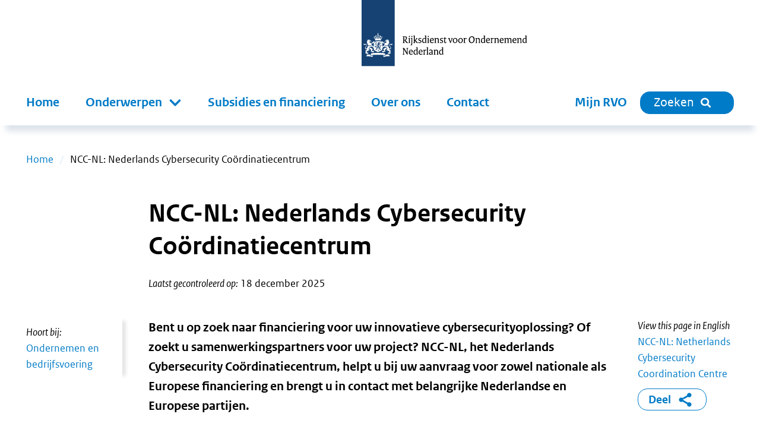

--- FILE ---
content_type: text/html; charset=utf-8
request_url: https://www.rvo.nl/onderwerpen/ncc-nl
body_size: 20926
content:
<!DOCTYPE html><html lang="nl"><head><meta charSet="utf-8"/><meta name="viewport" content="width=device-width"/><title>NCC-NL: Nederlands Cybersecurity Coördinatiecentrum | RVO.nl</title><meta name="title" content="NCC-NL: Nederlands Cybersecurity Coördinatiecentrum | RVO.nl"/><meta name="description" content="NCC-NL is het Nederlands Cybersecurity Coördinatiecentrum. NCC-NL heeft als doel om kennisuitwisseling, samenwerking en innovatie op het gebied van cybersecurity in Nederland en Europa te stimuleren."/><link rel="canonical" href="https://www.rvo.nl/onderwerpen/ncc-nl"/><meta property="og:site_name" content="RVO.nl"/><meta property="og:type" content="Onderwerp"/><meta property="og:url" content="https://www.rvo.nl/onderwerpen/ncc-nl"/><meta property="og:title" content="NCC-NL: Nederlands Cybersecurity Coördinatiecentrum"/><meta property="og:description" content="NCC-NL is het Nederlands Cybersecurity Coördinatiecentrum. NCC-NL heeft als doel om kennisuitwisseling, samenwerking en innovatie op het gebied van cybersecurity in Nederland en Europa te stimuleren. Bent u op zoek naar financiering voor uw innovatieve cybersecurityoplossing? Of zoekt u samenwerkingspartners voor uw project? NCC-NL, het Nederlands Cybersecurity Coördinatiecentrum, helpt u bij uw aanvraag voor zowel nationale als Europese financiering en brengt u in contact met belangrijke Nederlandse en Europese partijen."/><meta property="og:locale" content="nl"/><meta name="next-head-count" content="12"/><link rel="preload" href="/_next/static/media/5c1fe4d66ce9fa3b-s.p.ttf" as="font" type="font/ttf" crossorigin="anonymous" data-next-font="size-adjust"/><link rel="preload" href="/_next/static/media/9d3d24ecd4d88c18-s.p.ttf" as="font" type="font/ttf" crossorigin="anonymous" data-next-font="size-adjust"/><link rel="preload" href="/_next/static/media/0951a4976afaada1-s.p.ttf" as="font" type="font/ttf" crossorigin="anonymous" data-next-font="size-adjust"/><link rel="preload" href="/_next/static/css/e11d6c8410c1fc0a.css" as="style"/><link rel="stylesheet" href="/_next/static/css/e11d6c8410c1fc0a.css" data-n-g=""/><link rel="preload" href="/_next/static/css/121c05193329b8fe.css" as="style"/><link rel="stylesheet" href="/_next/static/css/121c05193329b8fe.css" data-n-p=""/><link rel="preload" href="/_next/static/css/07c9cc9446947a95.css" as="style"/><link rel="stylesheet" href="/_next/static/css/07c9cc9446947a95.css" data-n-p=""/><noscript data-n-css=""></noscript><script defer="" nomodule="" src="/_next/static/chunks/polyfills-42372ed130431b0a.js"></script><script src="/_next/static/chunks/webpack-ed3f3c97b45d1074.js" defer=""></script><script src="/_next/static/chunks/framework-1f10c8f814ece547.js" defer=""></script><script src="/_next/static/chunks/main-9cf8b035d2f8e625.js" defer=""></script><script src="/_next/static/chunks/pages/_app-ff10800e2ca6efcd.js" defer=""></script><script src="/_next/static/chunks/941-2bf439a687207fc6.js" defer=""></script><script src="/_next/static/chunks/734-4cafb64fc7ee00bd.js" defer=""></script><script src="/_next/static/chunks/29-ae3518294761bc21.js" defer=""></script><script src="/_next/static/chunks/366-31db17ae0cab2793.js" defer=""></script><script src="/_next/static/chunks/501-ef84dd7b2a4001d3.js" defer=""></script><script src="/_next/static/chunks/922-581a8103c70f02bc.js" defer=""></script><script src="/_next/static/chunks/pages/%5B%5B...slug%5D%5D-2178f563665f4e8e.js" defer=""></script><script src="/_next/static/620ab4e5b52d9bf17aa117e33e077982630175c1-1765982533974/_buildManifest.js" defer=""></script><script src="/_next/static/620ab4e5b52d9bf17aa117e33e077982630175c1-1765982533974/_ssgManifest.js" defer=""></script></head><body><div id="__next"><div class="__className_ca772e"><a tabindex="0" title="Direct naar de content" class="SkipLink_o-skiplink__4SmTP" href="/#main-content">Direct naar de content</a><div style="top:0" class="header-wrapper"><div class="header-width-wrapper"><header id="main-header" class="Header_o-header__XTomQ"><div class="Logo_a-logo__4CUw4"><a href="/"><img src="/assets/logos/logo-nl-nowhitespace.svg" alt="Rijksdienst voor Ondernemend Nederland"/></a></div></header><div class="MainNavigation_o-main-navigation__80d_G"><nav class="MainMenu_m-main__4P68c" aria-label="Hoofdnavigatie"><a class="MainMenu_m-main__mobile-home__B98h7" href="/" title="home"><img class="icon Icon_a-icon__AbbQE home menu" src="/assets/icons/home.svg" aria-hidden="true" alt=""/></a><div class="MainMenu_m-main__mobile-wrapper__ciRAG"><div role="search" class="MainMenu_m-main__mobile-search-wrapper___z3kk"><a class="MainMenu_m-main__mobile-search-button__LUdDA" type="button" href="/zoeken?"><img class="icon Icon_a-icon__AbbQE search-blue menu" src="/assets/icons/search-blue.svg" aria-hidden="true" alt=""/><span>Sluiten</span></a></div><button class="MainMenu_m-main__mobile-hamburger__PB3V4"><img class="icon Icon_a-icon__AbbQE bars menu" src="/assets/icons/bars.svg" aria-hidden="true" alt=""/></button></div><div class="MainMenu_m-main__blinder__Az0zq"></div><ul class="MainMenu_m-main__menu__ByyiD"><li><a title="Home" class="MenuItem_a-menu-item__4bNSL" href="/">Home</a></li><li><div tabindex="0" aria-haspopup="true" aria-expanded="false" role="button"><label for="item-1" class="
      "><span>Onderwerpen</span><span class="Submenu_m-sub-menu-icon__F_qMj"></span></label><div class="Submenu_m-sub-menu__TLLON"><ul><li><a title="Klimaat &amp; Energie" href="/klimaat-energie">Klimaat &amp; Energie</a></li><li><a title="Bouwen &amp; Wonen" href="/bouwen-wonen">Bouwen &amp; Wonen</a></li><li><a title="Internationaal ondernemen" href="/internationaal-ondernemen">Internationaal ondernemen</a></li><li><a title="Ontwikkelingssamenwerking" href="/ontwikkelingssamenwerking">Ontwikkelingssamenwerking</a></li><li><a title="Landbouw" href="/landbouw">Landbouw</a></li><li><a title="Visserij" href="/visserij">Visserij</a></li><li><a title="Dier &amp; Natuur" href="/dier-natuur">Dier &amp; Natuur</a></li><li><a title="Innovatie, Onderzoek &amp; Onderwijs" href="/innovatie-onderzoek-en-onderwijs">Innovatie, Onderzoek &amp; Onderwijs</a></li><li><a title="Ondernemen &amp; Bedrijfsvoering" href="/ondernemen-bedrijfsvoering">Ondernemen &amp; Bedrijfsvoering</a></li><li><a title="Gezondheid, Zorg &amp; Welzijn" href="/gezondheid-zorg-welzijn">Gezondheid, Zorg &amp; Welzijn</a></li></ul><div class="Submenu_m-sub-category-wrapper__6I9S0"><a href="/onderwerpen-a-z" title="onderwerpen-a-z">Onderwerpen A-Z</a></div></div></div></li><li><a title="Subsidies en financiering" class="MenuItem_a-menu-item__4bNSL" href="/subsidies-financiering">Subsidies en financiering</a></li><li><a title="Over ons" class="MenuItem_a-menu-item__4bNSL" href="/onderwerpen/over-ons">Over ons</a></li><li><a title="Contact" class="MenuItem_a-menu-item__4bNSL" href="/onderwerpen/contact">Contact</a></li><li class="hidden-from-lg"><a target="_blank" rel="noreferrer noopener" title="Mijn RVO" class="MenuItem_a-menu-item__4bNSL" href="https://mijn.rvo.nl/alle-diensten">Mijn RVO</a></li></ul></nav><nav class="MainNavigation_o-main-navigation__secondary__rlSGL" aria-label="Tweede navigatie"><ul><li><a target="_blank" rel="noreferrer noopener" title="Mijn RVO" class="MenuItem_a-menu-item__4bNSL" href="https://mijn.rvo.nl/alle-diensten">Mijn RVO</a></li><li><a type="button" href="/zoeken?" class="MainNavigation_o-search-bt-desktop__zBwkb"><span>Zoeken</span><img class="icon Icon_a-icon__AbbQE search inline" src="/assets/icons/search.svg" aria-hidden="true" alt=""/></a></li></ul></nav></div></div></div><div role="main" class="body-wrapper text-hyphen" tabindex="0" id="main-content"><nav aria-label="Breadcrumb" class="Breadcrumbs_m-breadcrumbs-wrapper__fdudN"><ol class="Breadcrumbs_m-breadcrumbs__SFDFl"><li class="Breadcrumbs_m-breadcrumbs-item__x9cY8"><a href="/">Home</a></li><li class="Breadcrumbs_m-breadcrumbs-item__x9cY8"><span>NCC-NL: Nederlands Cybersecurity Coördinatiecentrum</span></li></ol></nav><article><div><div class="BodyWrapper_title-wrapper__8GpBi"><div class="title-inner-wrapper"><h1>NCC-NL: Nederlands Cybersecurity Coördinatiecentrum</h1><div class="Publication_m-publication-wrapper__4JjGv"><div class="Publication_m-publication__EGAEX"><div class="Publication_m-publication-title__thguy">Laatst gecontroleerd op:</div><span> </span><div><div>18 december 2025</div></div></div></div></div></div><div><div class="columns-wrapper"><div role="complementary" class="column sidebar sidebar-first" aria-label="Secundaire links"><div><div class="Sidebar_o-sidebar-belongs-to__L8xOM"><div class="Sidebar_o-sidebar-label__696EO">Hoort bij:</div><ul><li><a class="Link_a-link-flex__yqYUb" href="/ondernemen-bedrijfsvoering"><div class="Link_m-link-list-item-icon-wrapper__jzbo2"><img class="icon Icon_a-icon__AbbQE chevron " src="/assets/icons/chevron.svg" aria-hidden="true" alt=""/></div><div>Ondernemen  en bedrijfsvoering</div></a></li></ul></div></div></div><div class="column main"><div><div class="Intro_m-intro__YjdgY"><div class="HtmlText_a-html-text__jJ8f4"><p>Bent u op zoek naar financiering voor uw innovatieve cybersecurityoplossing? Of zoekt u samenwerkingspartners voor uw project? NCC-NL, het Nederlands Cybersecurity Coördinatiecentrum, helpt u bij uw aanvraag voor zowel nationale als Europese financiering en brengt u in contact met belangrijke Nederlandse en Europese partijen.</p>
</div></div></div><div></div><div><div class="ContentElements_o-content-elements__2uB9O"><div class="ContentElements_o-content-element__yvTUF"><div class="Wysiwyg_o-wysiwyg-margin__qT1lE"><div class="HtmlText_a-html-text__jJ8f4"><h2>Voor wie is NCC-NL? &nbsp;</h2>
<ul>
<li>Nederlandse mkb’ers en start-ups</li>
<li>Onderzoekorganisaties en academische instellingen</li>
<li>Andere private en publieke organisaties die een rol spelen in cybersecurity-innovatie</li>
</ul>
<h2>Waarbij helpt NCC-NL?</h2>
</div></div></div><div class="ContentElements_o-content-element__yvTUF"><div class="TextWrap_o-textwrap-closed__Q0Q_B"><div class="TextWrap_o-textwrap-media-floater__BwMq_"><div class="TextWrap_o-textwrap-media-text__nRAZY"><div class="TextWrap_o-textwrap-media__Xn6ck"><figure><div class="Image_m-image-wrapper__51bhh
      
      "><img alt="" loading="lazy" width="7424" height="4950" decoding="async" data-nimg="1" class="Image_a-image__AbgEe rounded" style="color:transparent" sizes="(max-width: 576px) 100vw, (max-width: 1200px) 50vw, 33vw" srcSet="/_next/image?url=%2Ffiles%2Ffile%2Fstyles%2Fcontent%2Fpublic%2F2025-11%2FNCC-NL_Financiering.jpg%3Fitok%3DwOflll26&amp;w=256&amp;q=85 256w, /_next/image?url=%2Ffiles%2Ffile%2Fstyles%2Fcontent%2Fpublic%2F2025-11%2FNCC-NL_Financiering.jpg%3Fitok%3DwOflll26&amp;w=384&amp;q=85 384w, /_next/image?url=%2Ffiles%2Ffile%2Fstyles%2Fcontent%2Fpublic%2F2025-11%2FNCC-NL_Financiering.jpg%3Fitok%3DwOflll26&amp;w=640&amp;q=85 640w, /_next/image?url=%2Ffiles%2Ffile%2Fstyles%2Fcontent%2Fpublic%2F2025-11%2FNCC-NL_Financiering.jpg%3Fitok%3DwOflll26&amp;w=750&amp;q=85 750w, /_next/image?url=%2Ffiles%2Ffile%2Fstyles%2Fcontent%2Fpublic%2F2025-11%2FNCC-NL_Financiering.jpg%3Fitok%3DwOflll26&amp;w=828&amp;q=85 828w, /_next/image?url=%2Ffiles%2Ffile%2Fstyles%2Fcontent%2Fpublic%2F2025-11%2FNCC-NL_Financiering.jpg%3Fitok%3DwOflll26&amp;w=1080&amp;q=85 1080w, /_next/image?url=%2Ffiles%2Ffile%2Fstyles%2Fcontent%2Fpublic%2F2025-11%2FNCC-NL_Financiering.jpg%3Fitok%3DwOflll26&amp;w=1200&amp;q=85 1200w, /_next/image?url=%2Ffiles%2Ffile%2Fstyles%2Fcontent%2Fpublic%2F2025-11%2FNCC-NL_Financiering.jpg%3Fitok%3DwOflll26&amp;w=1920&amp;q=85 1920w, /_next/image?url=%2Ffiles%2Ffile%2Fstyles%2Fcontent%2Fpublic%2F2025-11%2FNCC-NL_Financiering.jpg%3Fitok%3DwOflll26&amp;w=2048&amp;q=85 2048w, /_next/image?url=%2Ffiles%2Ffile%2Fstyles%2Fcontent%2Fpublic%2F2025-11%2FNCC-NL_Financiering.jpg%3Fitok%3DwOflll26&amp;w=3840&amp;q=85 3840w" src="/_next/image?url=%2Ffiles%2Ffile%2Fstyles%2Fcontent%2Fpublic%2F2025-11%2FNCC-NL_Financiering.jpg%3Fitok%3DwOflll26&amp;w=3840&amp;q=85"/></div></figure></div></div></div><div class="o-textwrap-content"><div class="HtmlText_a-html-text__jJ8f4"><h3>Financiering</h3>
<p>Op nationaal, regionaal en Europees niveau zijn er verschillende subsidie- en financieringsmogelijkheden voor cybersecurity-innovatie. NCC-NL helpt u graag bij het zoeken naar en aanvragen van passende financiering. Kijk voor een actueel overzicht van cybersecurity subsidies in de <a href="https://www.rvo.nl/onderwerpen/cybersecurity-funding-portal?sortBy=created&amp;sortOrder=DESC">cybersecurity funding portal</a>. Heeft u hulp nodig? Vul ons <a href="/onderwerpen/ncc-nl/contactformulier-financiering-cybersecurity-innovatie" data-entity-type="node" data-entity-uuid="4c4b7c5e-1007-450a-b6b5-ba8169ef5205" data-entity-substitution="canonical">contactformulier</a> in.</p>
<h4>Subsidieregeling Cybersecurity Innovation Fund</h4>
<p>Het <a href="/subsidies-financiering/cif-nl" data-entity-type="node" data-entity-uuid="1e8aafd7-f1d7-4ddb-81ce-9d15ac05ae5a" data-entity-substitution="canonical">Cybersecurity Innovation Fund</a> (CIF-NL) heeft als doel om cybersecurity-innovatie te stimuleren. Dat is nodig omdat Nederland snel digitaliseert en cybersecurity van groot belang is. Ondernemingen en onderzoeksorganisaties konden subsidie aanvragen voor het (door)ontwikkelen van cybersecurity-oplossingen.&nbsp;</p>
</div></div></div></div><div class="ContentElements_o-content-element__yvTUF"><div class="TextWrap_o-textwrap-closed__Q0Q_B"><div class="TextWrap_o-textwrap-media-floater__BwMq_ TextWrap_o-textwrap-media-floater--left__ldVgS"><div class="TextWrap_o-textwrap-media-text__nRAZY"><div class="TextWrap_o-textwrap-media__Xn6ck"><figure><div class="Image_m-image-wrapper__51bhh
      
      "><img alt="" loading="lazy" width="7728" height="5152" decoding="async" data-nimg="1" class="Image_a-image__AbgEe rounded" style="color:transparent" sizes="(max-width: 576px) 100vw, (max-width: 1200px) 50vw, 33vw" srcSet="/_next/image?url=%2Ffiles%2Ffile%2Fstyles%2Fcontent%2Fpublic%2F2025-11%2FNCC-NL_Matchmaking.jpg%3Fitok%3DaitgsCd6&amp;w=256&amp;q=85 256w, /_next/image?url=%2Ffiles%2Ffile%2Fstyles%2Fcontent%2Fpublic%2F2025-11%2FNCC-NL_Matchmaking.jpg%3Fitok%3DaitgsCd6&amp;w=384&amp;q=85 384w, /_next/image?url=%2Ffiles%2Ffile%2Fstyles%2Fcontent%2Fpublic%2F2025-11%2FNCC-NL_Matchmaking.jpg%3Fitok%3DaitgsCd6&amp;w=640&amp;q=85 640w, /_next/image?url=%2Ffiles%2Ffile%2Fstyles%2Fcontent%2Fpublic%2F2025-11%2FNCC-NL_Matchmaking.jpg%3Fitok%3DaitgsCd6&amp;w=750&amp;q=85 750w, /_next/image?url=%2Ffiles%2Ffile%2Fstyles%2Fcontent%2Fpublic%2F2025-11%2FNCC-NL_Matchmaking.jpg%3Fitok%3DaitgsCd6&amp;w=828&amp;q=85 828w, /_next/image?url=%2Ffiles%2Ffile%2Fstyles%2Fcontent%2Fpublic%2F2025-11%2FNCC-NL_Matchmaking.jpg%3Fitok%3DaitgsCd6&amp;w=1080&amp;q=85 1080w, /_next/image?url=%2Ffiles%2Ffile%2Fstyles%2Fcontent%2Fpublic%2F2025-11%2FNCC-NL_Matchmaking.jpg%3Fitok%3DaitgsCd6&amp;w=1200&amp;q=85 1200w, /_next/image?url=%2Ffiles%2Ffile%2Fstyles%2Fcontent%2Fpublic%2F2025-11%2FNCC-NL_Matchmaking.jpg%3Fitok%3DaitgsCd6&amp;w=1920&amp;q=85 1920w, /_next/image?url=%2Ffiles%2Ffile%2Fstyles%2Fcontent%2Fpublic%2F2025-11%2FNCC-NL_Matchmaking.jpg%3Fitok%3DaitgsCd6&amp;w=2048&amp;q=85 2048w, /_next/image?url=%2Ffiles%2Ffile%2Fstyles%2Fcontent%2Fpublic%2F2025-11%2FNCC-NL_Matchmaking.jpg%3Fitok%3DaitgsCd6&amp;w=3840&amp;q=85 3840w" src="/_next/image?url=%2Ffiles%2Ffile%2Fstyles%2Fcontent%2Fpublic%2F2025-11%2FNCC-NL_Matchmaking.jpg%3Fitok%3DaitgsCd6&amp;w=3840&amp;q=85"/></div></figure></div></div></div><div class="o-textwrap-content"><div class="HtmlText_a-html-text__jJ8f4"><h3>Consortiavorming en matchmaking</h3>
<p>NCC-NL brengt u in contact met relevante partijen in het Nederlandse en Europese cybersecurity-veld. Bijvoorbeeld als u partners zoekt voor uw cybersecurity innovatieproject.&nbsp;</p>
</div></div></div></div><div class="ContentElements_o-content-element__yvTUF"><div class="TextWrap_o-textwrap-closed__Q0Q_B"><div class="TextWrap_o-textwrap-media-floater__BwMq_"><div class="TextWrap_o-textwrap-media-text__nRAZY"><div class="TextWrap_o-textwrap-media__Xn6ck"><figure><div class="Image_m-image-wrapper__51bhh
      
      "><img alt="" loading="lazy" width="7348" height="4899" decoding="async" data-nimg="1" class="Image_a-image__AbgEe rounded" style="color:transparent" sizes="(max-width: 576px) 100vw, (max-width: 1200px) 50vw, 33vw" srcSet="/_next/image?url=%2Ffiles%2Ffile%2Fstyles%2Fcontent%2Fpublic%2F2025-11%2FNCC-NL_EU-beleid_vlag%2520handen.jpg%3Fitok%3Di2UIs-aw&amp;w=256&amp;q=85 256w, /_next/image?url=%2Ffiles%2Ffile%2Fstyles%2Fcontent%2Fpublic%2F2025-11%2FNCC-NL_EU-beleid_vlag%2520handen.jpg%3Fitok%3Di2UIs-aw&amp;w=384&amp;q=85 384w, /_next/image?url=%2Ffiles%2Ffile%2Fstyles%2Fcontent%2Fpublic%2F2025-11%2FNCC-NL_EU-beleid_vlag%2520handen.jpg%3Fitok%3Di2UIs-aw&amp;w=640&amp;q=85 640w, /_next/image?url=%2Ffiles%2Ffile%2Fstyles%2Fcontent%2Fpublic%2F2025-11%2FNCC-NL_EU-beleid_vlag%2520handen.jpg%3Fitok%3Di2UIs-aw&amp;w=750&amp;q=85 750w, /_next/image?url=%2Ffiles%2Ffile%2Fstyles%2Fcontent%2Fpublic%2F2025-11%2FNCC-NL_EU-beleid_vlag%2520handen.jpg%3Fitok%3Di2UIs-aw&amp;w=828&amp;q=85 828w, /_next/image?url=%2Ffiles%2Ffile%2Fstyles%2Fcontent%2Fpublic%2F2025-11%2FNCC-NL_EU-beleid_vlag%2520handen.jpg%3Fitok%3Di2UIs-aw&amp;w=1080&amp;q=85 1080w, /_next/image?url=%2Ffiles%2Ffile%2Fstyles%2Fcontent%2Fpublic%2F2025-11%2FNCC-NL_EU-beleid_vlag%2520handen.jpg%3Fitok%3Di2UIs-aw&amp;w=1200&amp;q=85 1200w, /_next/image?url=%2Ffiles%2Ffile%2Fstyles%2Fcontent%2Fpublic%2F2025-11%2FNCC-NL_EU-beleid_vlag%2520handen.jpg%3Fitok%3Di2UIs-aw&amp;w=1920&amp;q=85 1920w, /_next/image?url=%2Ffiles%2Ffile%2Fstyles%2Fcontent%2Fpublic%2F2025-11%2FNCC-NL_EU-beleid_vlag%2520handen.jpg%3Fitok%3Di2UIs-aw&amp;w=2048&amp;q=85 2048w, /_next/image?url=%2Ffiles%2Ffile%2Fstyles%2Fcontent%2Fpublic%2F2025-11%2FNCC-NL_EU-beleid_vlag%2520handen.jpg%3Fitok%3Di2UIs-aw&amp;w=3840&amp;q=85 3840w" src="/_next/image?url=%2Ffiles%2Ffile%2Fstyles%2Fcontent%2Fpublic%2F2025-11%2FNCC-NL_EU-beleid_vlag%2520handen.jpg%3Fitok%3Di2UIs-aw&amp;w=3840&amp;q=85"/></div></figure></div></div></div><div class="o-textwrap-content"><div class="HtmlText_a-html-text__jJ8f4"><h3>Inzicht én invloed op Europees beleid</h3>
<p>NCC-NL houdt u op de hoogte van nieuwe EU-regelgeving, subsidiekansen en beleidswijzigingen. Ook ondersteunen wij u bij het geven van input op Europees beleid en subsidieprogramma's, bijvoorbeeld via consultaties, feedbacksessies en enquêtes. Zo kan uw organisatie bijdragen aan de toekomst van cybersecurity in Europa.</p>
</div></div></div></div><div class="ContentElements_o-content-element__yvTUF"><div class="Frame_o-frame-wrapper__siiYM"><div class="Frame_o-frame__JXr1n"><div class="ContentElements_o-content-elements__2uB9O"><div class="ContentElements_o-content-element__yvTUF"><div><div class="HtmlText_a-html-text__jJ8f4"><h2>Cybersecurity Funding Portal</h2>
<p>Vind de perfecte financiering voor de ontwikkeling van uw cybersecurityprojecten. Ontdek snel en eenvoudig welke Nederlandse en Europese subsidies het beste passen bij uw project. Gebruik hiervoor de filters om de juiste subsidies te vinden, compleet met details over budgetten, deadlines en voorwaarden.</p>
<p><a href="https://www.rvo.nl/onderwerpen/cybersecurity-funding-portal?sortBy=created&amp;sortOrder=DESC">Naar de Cybersecurity Funding Portal</a></p>
</div></div></div></div></div></div></div><div class="ContentElements_o-content-element__yvTUF"><div class="CallToAction_o-call-to-action__r9wOu"><div class="CallToAction_border__aQTvu"><div class="ContentElements_o-content-elements__2uB9O"><div class="ContentElements_o-content-element__yvTUF"><div><div class="HtmlText_a-html-text__jJ8f4"><h2>Contact</h2>
<p>Wilt u op de hoogte worden gehouden over nieuwe subsidiemogelijkheden, cybersecurity-innovaties in Europa en toekomstige (online) evenementen die NCC-NL organiseert? Meld u aan voor onze NCC-NL nieuwsbrief of volg ons op social media:</p>
<p><a class="ck-link--as-button" href="/onderwerpen/interesseformulier-ncc-nl" data-entity-type="node" data-entity-uuid="3bac6886-9240-4197-96d7-236dfc6115a3" data-entity-substitution="canonical">Aanmelden nieuwsbrief</a> &nbsp;&nbsp;<a class="ck-link--as-button" href="https://www.linkedin.com/company/ncc-nl/posts/?feedView=all">Volg ons op LinkedIn</a></p>
<p>Heeft u een vraag? Stuur ons dan een e-mail: <a href="mailto:ncc-nl@rvo.nl">ncc-nl@rvo.nl</a>.</p>
</div></div></div></div></div></div></div><div class="ContentElements_o-content-element__yvTUF"><div class="Wysiwyg_o-wysiwyg-margin__qT1lE"><div class="HtmlText_a-html-text__jJ8f4"><h2>Over NCC-NL</h2>
<p>NCC-NL is het Nederlands Cybersecurity Coördinatiecentrum, dat zich richt op het bevorderen van kennisuitwisseling, samenwerking en innovatie op het gebied van cybersecurity binnen Nederland en Europa. Het speelt een sleutelrol in het verbinden van Nederlandse organisaties met Europese cybersecurity-initiatieven, zodat zij toegang krijgen tot financiering en internationale samenwerkingsverbanden kunnen opbouwen.&nbsp;</p>
</div></div></div><div class="ContentElements_o-content-element__yvTUF"><div><div data-accordion-component="Accordion" class="accordion content-accordion"><div class="accordion-item"><div data-accordion-component="AccordionItem" class="accordion__item" id="meer-over-ncc-nl"><div data-accordion-component="AccordionItemHeading" class="accordion-heading" role="heading" aria-level="3"><div class="accordion-button" id="accordion__heading-fbd7e95a-bf47-4290-baec-6c907d089e83" aria-disabled="false" aria-expanded="false" aria-controls="accordion__panel-fbd7e95a-bf47-4290-baec-6c907d089e83" role="button" tabindex="0" data-accordion-component="AccordionItemButton"><h3>Meer over NCC-NL</h3></div></div><div data-accordion-component="AccordionItemPanel" class="accordion-body accordion-body--block accordion-body--hidden" role="region" aria-labelledby="accordion__heading-fbd7e95a-bf47-4290-baec-6c907d089e83" id="accordion__panel-fbd7e95a-bf47-4290-baec-6c907d089e83" hidden=""><div class="ContentElements_o-content-elements__2uB9O"><div class="ContentElements_o-content-element__yvTUF"><div class="Wysiwyg_o-wysiwyg-margin__qT1lE"><div class="HtmlText_a-html-text__jJ8f4"><p>NCC-NL zet zich actief in voor het creëren van de juiste randvoorwaarden om cyberinnovatie in Nederland te stimuleren. Als onderdeel van deze inzet werkt NCC-NL onder andere mee aan de uitvoering van de Human Capital Agenda Cybersecurity (onderdeel van de bredere Human Capital Agenda ICT) in Nederland. Samen met verschillende stakeholders werkt NCC-NL aan het gericht aanpakken van de uitdagingen rondom het grote tekort aan cybersecurity professionals zowel in Nederland als in Europa. Daarnaast werkt NCC-NL aan de ontwikkeling en afstemming van subsidie-instrumenten, zodat in elke fase van innovatie - van idee tot opschaling - passende financiering beschikbaar is.</p>
<p>NCC-NL wordt gefinancierd door het ministerie van Economische Zaken en de Europese Unie en wordt ondersteund door de Rijksdienst voor Ondernemend Nederland (RVO).</p>
<p>Het NCC-NL 2.0 project heeft financiering ontvangen vanuit het Europese Digital Europe programma, onder 'grant agreement'-nummer 101195264. Met 2.0 wordt de nieuwe projectfase bedoeld die loopt van 2025 tot en met 2028 en voortbouwt op het eerdere NCC-NL project.</p>
</div></div></div></div></div></div></div><div class="accordion-item"><div data-accordion-component="AccordionItem" class="accordion__item" id="european-cybersecurity-competence-centrum-(eccc)"><div data-accordion-component="AccordionItemHeading" class="accordion-heading" role="heading" aria-level="3"><div class="accordion-button" id="accordion__heading-3ab8e50f-8e81-46bc-9416-48c841d176c6" aria-disabled="false" aria-expanded="false" aria-controls="accordion__panel-3ab8e50f-8e81-46bc-9416-48c841d176c6" role="button" tabindex="0" data-accordion-component="AccordionItemButton"><h3>European Cybersecurity Competence Centrum (ECCC)</h3></div></div><div data-accordion-component="AccordionItemPanel" class="accordion-body accordion-body--block accordion-body--hidden" role="region" aria-labelledby="accordion__heading-3ab8e50f-8e81-46bc-9416-48c841d176c6" id="accordion__panel-3ab8e50f-8e81-46bc-9416-48c841d176c6" hidden=""><div class="ContentElements_o-content-elements__2uB9O"><div class="ContentElements_o-content-element__yvTUF"><div class="Wysiwyg_o-wysiwyg-margin__qT1lE"><div class="HtmlText_a-html-text__jJ8f4"><p>Binnen Europa werkt NCC-NL samen met het European Cybersecurity Competence Centrum (ECCC) en een EU-breed netwerk van 29 Nationale Coördinatiecentra (NCC's). Het ECCC is verantwoordelijk voor het coördineren en financieren van cybersecurity-onderzoek en -innovatieprojecten in heel Europa. Het werkt aan het versterken van de cyberveiligheid van de EU en zorgt voor een hoog niveau van veiligheid in digitale technologieën.<br><br>NCC's zijn belangrijke organisaties in elk EU-lidstaat die samenwerken met het ECCC. Ze zijn verantwoordelijk voor het beheren en toezicht houden op de nationale uitvoering van EU-cybersecurityinitiatieven, zorgen ervoor dat lokale projecten aansluiten bij de Europese doelstellingen en maken de toegang tot financiering voor nationale cybersecurity-innovaties makkelijker.&nbsp;</p>
</div></div></div></div></div></div></div></div></div></div><div class="ContentElements_o-content-element__yvTUF"><div class="Wysiwyg_o-wysiwyg-margin__qT1lE"><div class="HtmlText_a-html-text__jJ8f4"><h2>Meer weten?</h2>
<ul>
<li><a href="https://digital-strategy.ec.europa.eu/en/activities/digital-programme">Digital Europe Programma</a> (Europese Commissie)</li>
<li><a href="https://cinea.ec.europa.eu/programmes/horizon-europe_en">Horizon Europe Programma</a> (Europese Commissie)</li>
</ul>
</div></div></div></div></div><div><div class="Partners_o-partners__w86z2"><div data-testid="partners-commisions"><div class="Partners_o-partners-title__aSfZy">In opdracht van:</div><ul><li><div><div class="Partner_m-partner-title__mzf_D">Ministerie van Economische Zaken</div></div></li><li><div><div class="Partner_m-partner-image--mobile__1tcec"><div class="Image_m-image-wrapper__51bhh
      
      "><img alt="" loading="lazy" width="8493" height="1780" decoding="async" data-nimg="1" class="Image_a-image__AbgEe" style="color:transparent" sizes="(max-width: 576px) 100vw, (max-width: 1200px) 50vw, 33vw" srcSet="/_next/image?url=%2Ffiles%2Ffile%2Fstyles%2Fcontent%2Fpublic%2F2022-11%2FNL%2520Gefinancierd%2520door%2520de%2520Europese%2520Unie_POS.png%3Fitok%3DjNNTEpSK&amp;w=256&amp;q=85 256w, /_next/image?url=%2Ffiles%2Ffile%2Fstyles%2Fcontent%2Fpublic%2F2022-11%2FNL%2520Gefinancierd%2520door%2520de%2520Europese%2520Unie_POS.png%3Fitok%3DjNNTEpSK&amp;w=384&amp;q=85 384w, /_next/image?url=%2Ffiles%2Ffile%2Fstyles%2Fcontent%2Fpublic%2F2022-11%2FNL%2520Gefinancierd%2520door%2520de%2520Europese%2520Unie_POS.png%3Fitok%3DjNNTEpSK&amp;w=640&amp;q=85 640w, /_next/image?url=%2Ffiles%2Ffile%2Fstyles%2Fcontent%2Fpublic%2F2022-11%2FNL%2520Gefinancierd%2520door%2520de%2520Europese%2520Unie_POS.png%3Fitok%3DjNNTEpSK&amp;w=750&amp;q=85 750w, /_next/image?url=%2Ffiles%2Ffile%2Fstyles%2Fcontent%2Fpublic%2F2022-11%2FNL%2520Gefinancierd%2520door%2520de%2520Europese%2520Unie_POS.png%3Fitok%3DjNNTEpSK&amp;w=828&amp;q=85 828w, /_next/image?url=%2Ffiles%2Ffile%2Fstyles%2Fcontent%2Fpublic%2F2022-11%2FNL%2520Gefinancierd%2520door%2520de%2520Europese%2520Unie_POS.png%3Fitok%3DjNNTEpSK&amp;w=1080&amp;q=85 1080w, /_next/image?url=%2Ffiles%2Ffile%2Fstyles%2Fcontent%2Fpublic%2F2022-11%2FNL%2520Gefinancierd%2520door%2520de%2520Europese%2520Unie_POS.png%3Fitok%3DjNNTEpSK&amp;w=1200&amp;q=85 1200w, /_next/image?url=%2Ffiles%2Ffile%2Fstyles%2Fcontent%2Fpublic%2F2022-11%2FNL%2520Gefinancierd%2520door%2520de%2520Europese%2520Unie_POS.png%3Fitok%3DjNNTEpSK&amp;w=1920&amp;q=85 1920w, /_next/image?url=%2Ffiles%2Ffile%2Fstyles%2Fcontent%2Fpublic%2F2022-11%2FNL%2520Gefinancierd%2520door%2520de%2520Europese%2520Unie_POS.png%3Fitok%3DjNNTEpSK&amp;w=2048&amp;q=85 2048w, /_next/image?url=%2Ffiles%2Ffile%2Fstyles%2Fcontent%2Fpublic%2F2022-11%2FNL%2520Gefinancierd%2520door%2520de%2520Europese%2520Unie_POS.png%3Fitok%3DjNNTEpSK&amp;w=3840&amp;q=85 3840w" src="/_next/image?url=%2Ffiles%2Ffile%2Fstyles%2Fcontent%2Fpublic%2F2022-11%2FNL%2520Gefinancierd%2520door%2520de%2520Europese%2520Unie_POS.png%3Fitok%3DjNNTEpSK&amp;w=3840&amp;q=85"/></div></div><div class="Partner_m-partner-title--mobile__NwN9Q">Europese Unie (gefinancierd door)</div></div></li><li><div><div class="Partner_m-partner-image--mobile__1tcec"><div class="Image_m-image-wrapper__51bhh
      
      "><img alt="" loading="lazy" width="2400" height="1600" decoding="async" data-nimg="1" class="Image_a-image__AbgEe" style="color:transparent" sizes="(max-width: 576px) 100vw, (max-width: 1200px) 50vw, 33vw" srcSet="/_next/image?url=%2Ffiles%2Ffile%2Fstyles%2Fcontent%2Fpublic%2F2024-12%2FNCC-NL%25281%2529.png%3Fitok%3DSjrHljgj&amp;w=256&amp;q=85 256w, /_next/image?url=%2Ffiles%2Ffile%2Fstyles%2Fcontent%2Fpublic%2F2024-12%2FNCC-NL%25281%2529.png%3Fitok%3DSjrHljgj&amp;w=384&amp;q=85 384w, /_next/image?url=%2Ffiles%2Ffile%2Fstyles%2Fcontent%2Fpublic%2F2024-12%2FNCC-NL%25281%2529.png%3Fitok%3DSjrHljgj&amp;w=640&amp;q=85 640w, /_next/image?url=%2Ffiles%2Ffile%2Fstyles%2Fcontent%2Fpublic%2F2024-12%2FNCC-NL%25281%2529.png%3Fitok%3DSjrHljgj&amp;w=750&amp;q=85 750w, /_next/image?url=%2Ffiles%2Ffile%2Fstyles%2Fcontent%2Fpublic%2F2024-12%2FNCC-NL%25281%2529.png%3Fitok%3DSjrHljgj&amp;w=828&amp;q=85 828w, /_next/image?url=%2Ffiles%2Ffile%2Fstyles%2Fcontent%2Fpublic%2F2024-12%2FNCC-NL%25281%2529.png%3Fitok%3DSjrHljgj&amp;w=1080&amp;q=85 1080w, /_next/image?url=%2Ffiles%2Ffile%2Fstyles%2Fcontent%2Fpublic%2F2024-12%2FNCC-NL%25281%2529.png%3Fitok%3DSjrHljgj&amp;w=1200&amp;q=85 1200w, /_next/image?url=%2Ffiles%2Ffile%2Fstyles%2Fcontent%2Fpublic%2F2024-12%2FNCC-NL%25281%2529.png%3Fitok%3DSjrHljgj&amp;w=1920&amp;q=85 1920w, /_next/image?url=%2Ffiles%2Ffile%2Fstyles%2Fcontent%2Fpublic%2F2024-12%2FNCC-NL%25281%2529.png%3Fitok%3DSjrHljgj&amp;w=2048&amp;q=85 2048w, /_next/image?url=%2Ffiles%2Ffile%2Fstyles%2Fcontent%2Fpublic%2F2024-12%2FNCC-NL%25281%2529.png%3Fitok%3DSjrHljgj&amp;w=3840&amp;q=85 3840w" src="/_next/image?url=%2Ffiles%2Ffile%2Fstyles%2Fcontent%2Fpublic%2F2024-12%2FNCC-NL%25281%2529.png%3Fitok%3DSjrHljgj&amp;w=3840&amp;q=85"/></div></div><div class="Partner_m-partner-title--mobile__NwN9Q">Nederlands Cybersecurity Coördinatiecentrum (NCC-NL)</div></div></li></ul></div></div></div><div><div class="Sidebar_o-sidebar__QhoA8"><h2>Zie ook</h2><ul><li><a class="Link_a-link-flex__yqYUb" href="https://cybersecurity-centre.europa.eu/index_nl"><div class="Link_m-link-list-item-icon-wrapper__jzbo2"><img class="icon Icon_a-icon__AbbQE external " src="/assets/icons/external.svg" aria-hidden="true" alt=""/></div><div>Website European Cybersecurity Competence Centre and Network</div></a></li><li><a class="Link_a-link-flex__yqYUb" href="/onderwerpen/digitalisering-en-cyberveiligheid"><div class="Link_m-link-list-item-icon-wrapper__jzbo2"><img class="icon Icon_a-icon__AbbQE chevron " src="/assets/icons/chevron.svg" aria-hidden="true" alt=""/></div><div>Digitalisering en cyberveiligheid</div></a></li></ul></div></div></div><div role="complementary" class="column sidebar sidebar-second" aria-label="Gerelateerde links"><div lang="en"><div><em>View this page in English</em></div><a target="_blank" href="/en/topics/ncc-nl">NCC-NL: Netherlands Cybersecurity Coordination Centre</a></div><div class="ShareBlock_o-share-block__1a0Cn"><a class="ShareBlock_o-share-block-modal-button__25kyT" href="#toggleshareblock">Deel<!-- --> <img class="icon Icon_a-icon__AbbQE delen-blue inline" src="/assets/icons/delen-blue.svg" aria-hidden="true" alt=""/></a></div></div></div><div class="FeedbackFormBlock_o-feedback-form-block-wrapper__RbfW5"><div class="FeedbackFormBlock_o-feedback-form-block__WmSV_"><img class="icon Icon_a-icon__AbbQE belangenbehartiging " src="/assets/icons/belangenbehartiging.svg" aria-hidden="true" alt=""/><span class="FeedbackFormBlock_o-feedback-form-block-title__0Nsbm">Bent u tevreden over deze pagina?</span><form id="feedback-form"><button type="submit"><span>Geef uw mening</span></button></form></div></div><div class="Banner_o-banner-wrapper__SwXJk"><div><div class="Banner_o-banner__FMPnH"><h2>Blijf op de hoogte</h2><div class="Banner_o-banner-cards__73Hnq"><div class="Banner_o-banner-card-wrapper__3AfRJ"><div class="Card_m-card-recent__Axfkj"><h3>Actueel</h3><div class="Card_m-teaser-wrapper__lo_fY"><div><svg version="1.2" baseProfile="tiny" xmlns="http://www.w3.org/2000/svg" xmlns:xlink="http://www.w3.org/1999/xlink" x="0px"	 y="0px" width="64px" height="64px" viewBox="0 0 64 64" xml:space="preserve"><g class="_x36_4px_Boxes">	<rect fill="none" width="64" height="64"/></g><g class="Production">	<g>		<path d="M53.8564,14.1172c-0.3432-2.0615-1.9116-3.6299-3.9736-3.9736C43.9219,9.1499,33.9868,9.1499,32,9.1499			c-1.9868,0-11.9219,0-17.8828,0.9937c-2.062,0.3437-3.6304,1.9121-3.9736,3.9736C9.1499,20.0781,9.1499,30.0132,9.1499,32			s0,11.9219,0.9937,17.8828c0.3432,2.0615,1.9116,3.6299,3.9736,3.9736c5.9609,0.9937,15.896,0.9937,17.8828,0.9937			c1.9868,0,11.9219,0,17.8828-0.9937c2.062-0.3437,3.6304-1.9121,3.9736-3.9736c0.9937-5.9609,0.9937-15.896,0.9937-17.8828			C54.8501,26.0361,54.8501,20.0781,53.8564,14.1172z M35,48h-6.5645L29,34v-8h6V48z M32.0229,22			C29.7813,22,28.5,20.7466,28.5,18.457c0-1.9448,1.1895-3.457,3.4771-3.457c2.2417,0,3.5229,1.2095,3.5229,3.457			C35.5,20.4443,34.3105,22,32.0229,22z"/>	</g></g></svg></div><div><div class="Teaser_m-teaser__1M3EW"><h3><a href="/subsidies-financiering/cif-nl">Subsidieregeling CIF-NL is open voor aanvragen</a></h3><div class="HtmlText_a-html-text__jJ8f4">Dien uw aanvraag uiterlijk 10 februari 2026 in.</div></div></div></div></div></div><div class="Banner_o-banner-card-wrapper__3AfRJ"><div class="Card_m-card-cta__mtf1N"><div class="Image_m-image-wrapper__51bhh
       Image_m-image-wrapper-flex__Tx74e
       Image_m-image-wrapper-min-height__1gY93"><img alt="" loading="lazy" decoding="async" data-nimg="fill" class="Image_a-image__AbgEe rounded-top" style="position:absolute;height:100%;width:100%;left:0;top:0;right:0;bottom:0;color:transparent" sizes="(max-width: 576px) 100vw, (max-width: 1200px) 50vw, 33vw" srcSet="/_next/image?url=%2Ffiles%2Ffile%2Fstyles%2Fcontent%2Fpublic%2F2022-11%2FSocial%2520media%2520telefoon%2520hand%25203.jpg%3Fitok%3DabSsyC-b&amp;w=256&amp;q=85 256w, /_next/image?url=%2Ffiles%2Ffile%2Fstyles%2Fcontent%2Fpublic%2F2022-11%2FSocial%2520media%2520telefoon%2520hand%25203.jpg%3Fitok%3DabSsyC-b&amp;w=384&amp;q=85 384w, /_next/image?url=%2Ffiles%2Ffile%2Fstyles%2Fcontent%2Fpublic%2F2022-11%2FSocial%2520media%2520telefoon%2520hand%25203.jpg%3Fitok%3DabSsyC-b&amp;w=640&amp;q=85 640w, /_next/image?url=%2Ffiles%2Ffile%2Fstyles%2Fcontent%2Fpublic%2F2022-11%2FSocial%2520media%2520telefoon%2520hand%25203.jpg%3Fitok%3DabSsyC-b&amp;w=750&amp;q=85 750w, /_next/image?url=%2Ffiles%2Ffile%2Fstyles%2Fcontent%2Fpublic%2F2022-11%2FSocial%2520media%2520telefoon%2520hand%25203.jpg%3Fitok%3DabSsyC-b&amp;w=828&amp;q=85 828w, /_next/image?url=%2Ffiles%2Ffile%2Fstyles%2Fcontent%2Fpublic%2F2022-11%2FSocial%2520media%2520telefoon%2520hand%25203.jpg%3Fitok%3DabSsyC-b&amp;w=1080&amp;q=85 1080w, /_next/image?url=%2Ffiles%2Ffile%2Fstyles%2Fcontent%2Fpublic%2F2022-11%2FSocial%2520media%2520telefoon%2520hand%25203.jpg%3Fitok%3DabSsyC-b&amp;w=1200&amp;q=85 1200w, /_next/image?url=%2Ffiles%2Ffile%2Fstyles%2Fcontent%2Fpublic%2F2022-11%2FSocial%2520media%2520telefoon%2520hand%25203.jpg%3Fitok%3DabSsyC-b&amp;w=1920&amp;q=85 1920w, /_next/image?url=%2Ffiles%2Ffile%2Fstyles%2Fcontent%2Fpublic%2F2022-11%2FSocial%2520media%2520telefoon%2520hand%25203.jpg%3Fitok%3DabSsyC-b&amp;w=2048&amp;q=85 2048w, /_next/image?url=%2Ffiles%2Ffile%2Fstyles%2Fcontent%2Fpublic%2F2022-11%2FSocial%2520media%2520telefoon%2520hand%25203.jpg%3Fitok%3DabSsyC-b&amp;w=3840&amp;q=85 3840w" src="/_next/image?url=%2Ffiles%2Ffile%2Fstyles%2Fcontent%2Fpublic%2F2022-11%2FSocial%2520media%2520telefoon%2520hand%25203.jpg%3Fitok%3DabSsyC-b&amp;w=3840&amp;q=85"/></div><div class="Card_m-card-cta-content-overlay__1pAhf"><h3>Volg ons op social media</h3><a href="https://www.linkedin.com/company/ncc-nl/posts/?feedView=all">Volg</a></div></div></div><div class="Banner_o-banner-card-wrapper__3AfRJ"><div class="Card_m-card-cta__mtf1N"><div class="Image_m-image-wrapper__51bhh
       Image_m-image-wrapper-flex__Tx74e
       Image_m-image-wrapper-min-height__1gY93"><img alt="" loading="lazy" decoding="async" data-nimg="fill" class="Image_a-image__AbgEe rounded-top" style="position:absolute;height:100%;width:100%;left:0;top:0;right:0;bottom:0;color:transparent" sizes="(max-width: 576px) 100vw, (max-width: 1200px) 50vw, 33vw" srcSet="/_next/image?url=%2Ffiles%2Ffile%2Fstyles%2Fcontent%2Fpublic%2F2024-09%2FDienstverlening%2520internationaal%2520RVO%2520%2528uitgelicht%2529.jpg%3Fitok%3DNdJzzUeJ&amp;w=256&amp;q=85 256w, /_next/image?url=%2Ffiles%2Ffile%2Fstyles%2Fcontent%2Fpublic%2F2024-09%2FDienstverlening%2520internationaal%2520RVO%2520%2528uitgelicht%2529.jpg%3Fitok%3DNdJzzUeJ&amp;w=384&amp;q=85 384w, /_next/image?url=%2Ffiles%2Ffile%2Fstyles%2Fcontent%2Fpublic%2F2024-09%2FDienstverlening%2520internationaal%2520RVO%2520%2528uitgelicht%2529.jpg%3Fitok%3DNdJzzUeJ&amp;w=640&amp;q=85 640w, /_next/image?url=%2Ffiles%2Ffile%2Fstyles%2Fcontent%2Fpublic%2F2024-09%2FDienstverlening%2520internationaal%2520RVO%2520%2528uitgelicht%2529.jpg%3Fitok%3DNdJzzUeJ&amp;w=750&amp;q=85 750w, /_next/image?url=%2Ffiles%2Ffile%2Fstyles%2Fcontent%2Fpublic%2F2024-09%2FDienstverlening%2520internationaal%2520RVO%2520%2528uitgelicht%2529.jpg%3Fitok%3DNdJzzUeJ&amp;w=828&amp;q=85 828w, /_next/image?url=%2Ffiles%2Ffile%2Fstyles%2Fcontent%2Fpublic%2F2024-09%2FDienstverlening%2520internationaal%2520RVO%2520%2528uitgelicht%2529.jpg%3Fitok%3DNdJzzUeJ&amp;w=1080&amp;q=85 1080w, /_next/image?url=%2Ffiles%2Ffile%2Fstyles%2Fcontent%2Fpublic%2F2024-09%2FDienstverlening%2520internationaal%2520RVO%2520%2528uitgelicht%2529.jpg%3Fitok%3DNdJzzUeJ&amp;w=1200&amp;q=85 1200w, /_next/image?url=%2Ffiles%2Ffile%2Fstyles%2Fcontent%2Fpublic%2F2024-09%2FDienstverlening%2520internationaal%2520RVO%2520%2528uitgelicht%2529.jpg%3Fitok%3DNdJzzUeJ&amp;w=1920&amp;q=85 1920w, /_next/image?url=%2Ffiles%2Ffile%2Fstyles%2Fcontent%2Fpublic%2F2024-09%2FDienstverlening%2520internationaal%2520RVO%2520%2528uitgelicht%2529.jpg%3Fitok%3DNdJzzUeJ&amp;w=2048&amp;q=85 2048w, /_next/image?url=%2Ffiles%2Ffile%2Fstyles%2Fcontent%2Fpublic%2F2024-09%2FDienstverlening%2520internationaal%2520RVO%2520%2528uitgelicht%2529.jpg%3Fitok%3DNdJzzUeJ&amp;w=3840&amp;q=85 3840w" src="/_next/image?url=%2Ffiles%2Ffile%2Fstyles%2Fcontent%2Fpublic%2F2024-09%2FDienstverlening%2520internationaal%2520RVO%2520%2528uitgelicht%2529.jpg%3Fitok%3DNdJzzUeJ&amp;w=3840&amp;q=85"/></div><div class="Card_m-card-cta-content-overlay__1pAhf"><h3>Blijf op de hoogte via onze nieuwsbrief</h3><a href="/onderwerpen/interesseformulier-ncc-nl">Aanmelden</a></div></div></div><div class="Banner_o-banner-card-wrapper__3AfRJ"><div class="Card_m-card-quote__3Qp7K"><div class="Quote_o-quote__fHaER"><div class="Quote_o-quote__body-triangle__TcKAj"><h3><a href="/praktijkverhalen/blijven-innoveren-digitale-wereld">Praktijkverhaal</a></h3><div class="HtmlText_a-html-text__jJ8f4"><p>"Dankzij steun zoals de CIF-NL-subsidie kunnen bedrijven als het onze blijven innoveren. En dat is nodig, want de digitale wereld staat nooit stil."</p>
</div><div class="Quote_o-quote__more-link-wrapper__CHA7s"><div class="Pill_a-pill__ws4zp"><a href="/praktijkverhalen/blijven-innoveren-digitale-wereld">Lees meer</a></div></div></div><div class="Author_m-author-nomargin__PZgq1"><div class="Author_m-credentials-quote__e994T"><div class="Author_m-name__YWLam">Dirk Maij</div><div class="Author_m-role__faxXB">Oprichter van Onyx Cybersecurity</div></div><div class="Author_m-avatar__Dvgkz"><div class="Image_m-image-wrapper__51bhh
      
      "><img alt="" loading="lazy" width="150" height="150" decoding="async" data-nimg="1" class="Image_a-image__AbgEe" style="color:transparent" sizes="(max-width: 576px) 100vw, (max-width: 1200px) 50vw, 33vw" srcSet="/_next/image?url=%2Ffiles%2Ffile%2Fstyles%2Favatar%2Fpublic%2F2025-10%2FOnyx-Cybersecurity_Dirk-Maij_alleenvoorCIF-NL.jpg%3Fh%3Dc3635fa2%26itok%3DJlmbddcV&amp;w=256&amp;q=85 256w, /_next/image?url=%2Ffiles%2Ffile%2Fstyles%2Favatar%2Fpublic%2F2025-10%2FOnyx-Cybersecurity_Dirk-Maij_alleenvoorCIF-NL.jpg%3Fh%3Dc3635fa2%26itok%3DJlmbddcV&amp;w=384&amp;q=85 384w, /_next/image?url=%2Ffiles%2Ffile%2Fstyles%2Favatar%2Fpublic%2F2025-10%2FOnyx-Cybersecurity_Dirk-Maij_alleenvoorCIF-NL.jpg%3Fh%3Dc3635fa2%26itok%3DJlmbddcV&amp;w=640&amp;q=85 640w, /_next/image?url=%2Ffiles%2Ffile%2Fstyles%2Favatar%2Fpublic%2F2025-10%2FOnyx-Cybersecurity_Dirk-Maij_alleenvoorCIF-NL.jpg%3Fh%3Dc3635fa2%26itok%3DJlmbddcV&amp;w=750&amp;q=85 750w, /_next/image?url=%2Ffiles%2Ffile%2Fstyles%2Favatar%2Fpublic%2F2025-10%2FOnyx-Cybersecurity_Dirk-Maij_alleenvoorCIF-NL.jpg%3Fh%3Dc3635fa2%26itok%3DJlmbddcV&amp;w=828&amp;q=85 828w, /_next/image?url=%2Ffiles%2Ffile%2Fstyles%2Favatar%2Fpublic%2F2025-10%2FOnyx-Cybersecurity_Dirk-Maij_alleenvoorCIF-NL.jpg%3Fh%3Dc3635fa2%26itok%3DJlmbddcV&amp;w=1080&amp;q=85 1080w, /_next/image?url=%2Ffiles%2Ffile%2Fstyles%2Favatar%2Fpublic%2F2025-10%2FOnyx-Cybersecurity_Dirk-Maij_alleenvoorCIF-NL.jpg%3Fh%3Dc3635fa2%26itok%3DJlmbddcV&amp;w=1200&amp;q=85 1200w, /_next/image?url=%2Ffiles%2Ffile%2Fstyles%2Favatar%2Fpublic%2F2025-10%2FOnyx-Cybersecurity_Dirk-Maij_alleenvoorCIF-NL.jpg%3Fh%3Dc3635fa2%26itok%3DJlmbddcV&amp;w=1920&amp;q=85 1920w, /_next/image?url=%2Ffiles%2Ffile%2Fstyles%2Favatar%2Fpublic%2F2025-10%2FOnyx-Cybersecurity_Dirk-Maij_alleenvoorCIF-NL.jpg%3Fh%3Dc3635fa2%26itok%3DJlmbddcV&amp;w=2048&amp;q=85 2048w, /_next/image?url=%2Ffiles%2Ffile%2Fstyles%2Favatar%2Fpublic%2F2025-10%2FOnyx-Cybersecurity_Dirk-Maij_alleenvoorCIF-NL.jpg%3Fh%3Dc3635fa2%26itok%3DJlmbddcV&amp;w=3840&amp;q=85 3840w" src="/_next/image?url=%2Ffiles%2Ffile%2Fstyles%2Favatar%2Fpublic%2F2025-10%2FOnyx-Cybersecurity_Dirk-Maij_alleenvoorCIF-NL.jpg%3Fh%3Dc3635fa2%26itok%3DJlmbddcV&amp;w=3840&amp;q=85"/></div></div></div></div></div></div></div></div></div></div></div></div></article></div><div role="contentinfo" class="Footer_o-footer-wrapper__jOijT"><div><div class="Footer_o-footer__Pggcx"><div><div class="Footer_o-footer-payoff__jVn14">We helpen u graag vooruit!</div><div><div class="SocialMedia_m-social-media__e1IHx"><span class="sr-only">Links naar sociale media.</span><ul><li><a class="no-suffix" href="https://www.facebook.com/rijksdienstvoorondernemendnederland"><img class="icon Icon_a-icon__AbbQE facebook " src="/assets/icons/facebook.svg" aria-hidden="true" alt=""/><span class="sr-only">Facebook</span></a></li><li><a class="no-suffix" href="https://www.instagram.com/rvo.nl/"><img class="icon Icon_a-icon__AbbQE instagram " src="/assets/icons/instagram.svg" aria-hidden="true" alt=""/><span class="sr-only">Instagram</span></a></li><li><a class="no-suffix" href="https://www.linkedin.com/company/rijksdienstvoorondernemendnederland/?trk=biz-companies-cym"><img class="icon Icon_a-icon__AbbQE linkedin " src="/assets/icons/linkedin.svg" aria-hidden="true" alt=""/><span class="sr-only">LinkedIn</span></a></li><li><a class="no-suffix" href="/onderwerpen/rss"><img class="icon Icon_a-icon__AbbQE rss " src="/assets/icons/rss.svg" aria-hidden="true" alt=""/><span class="sr-only">RSS</span></a></li><li><a class="no-suffix" href="https://twitter.com/RVO_Nederland"><img class="icon Icon_a-icon__AbbQE x " src="/assets/icons/x.svg" aria-hidden="true" alt=""/><span class="sr-only">x</span></a></li></ul></div></div></div><div><div><h2>RVO</h2><ul class="FooterMenu_m-footer-menu__Hs7Jr"><li><a href="/onderwerpen/contact">Contact</a></li><li><a href="/onderwerpen/over-ons">Over ons</a></li><li><a href="/onderwerpen/over-ons/klantbeloften">Onze klantbeloften</a></li><li><a href="/onderwerpen/over-ons/pers">Pers</a></li><li><a href="/onderwerpen/zaken-regelen">Zaken regelen bij RVO</a></li><li><a href="/onderwerpen/over-ons/werken-bij-rvo">Werken bij RVO</a></li><li><a href="https://english.rvo.nl">english.rvo.nl</a></li></ul></div></div><div><div><h2>Over deze website</h2><ul class="FooterMenu_m-footer-menu__Hs7Jr"><li><a href="/onderwerpen/privacy">Privacy</a></li><li><a href="/onderwerpen/cookies">Cookies en anti-spam</a></li><li><a href="/onderwerpen/toegankelijkheid">Toegankelijkheid</a></li><li><a href="/onderwerpen/proclaimer">Proclaimer</a></li><li><a href="/onderwerpen/open-data">Open data</a></li><li><a href="/onderwerpen/contact/kwetsbaarheid">Kwetsbaarheid melden</a></li></ul></div></div><div><div><h2>Snel naar</h2><ul class="FooterMenu_m-footer-menu__Hs7Jr"><li><a href="https://nieuws.rvo.nl/ct/m11/k1/YFiv6IYprn73g3EyIY2VHyapFvnrCsvkBWNvQyCV2TlfJA3lhZeUKGLKBGxIYfy_/Xy2QyPKXXs2Q5Fh">Gratis nieuwsbrief</a></li><li><a href="/onderwerpen/webarchief">Webarchief</a></li><li><a href="/documenten-publicaties">Documenten en publicaties</a></li><li><a href="https://projecten.rvo.nl">projecten.rvo.nl</a></li><li><a href="/onderwerpen/documenten-en-publicaties/problemen-pdf">Problemen met pdf&#x27;s oplossen</a></li><li><a href="https://q.crowdtech.com/9QE2hfv6Lk-r77FHmZ_x8A">Aanmelden klantenpanel</a></li></ul></div></div></div></div></div><div><div><div><ul class="List_o-links__qeiD2"></ul></div></div></div></div></div><script id="__NEXT_DATA__" type="application/json">{"props":{"pageProps":{"menu":{"main":{"items":[{"type":"menu_link_content--main","id":"menu_link_content:e13a618b-c3c4-474c-99e8-78f8c38a6c3d","parent":"","title":"Home","url":"/"},{"type":"menu_link_content--main","id":"menu_link_content:3427638c-1ee9-4bde-aaf3-f42d499a89c6","parent":"","title":"Onderwerpen","url":"/onderwerpen/onderwerpen-az"},{"type":"menu_link_content--main","id":"menu_link_content:9d2cddd2-67cb-4560-a672-ca65e4b79d7e","parent":"menu_link_content:3427638c-1ee9-4bde-aaf3-f42d499a89c6","title":"Klimaat \u0026 Energie","url":"/klimaat-energie"},{"type":"menu_link_content--main","id":"menu_link_content:01f65aaa-15f4-4401-b1da-e9d8ff82315d","parent":"menu_link_content:3427638c-1ee9-4bde-aaf3-f42d499a89c6","title":"Bouwen \u0026 Wonen","url":"/bouwen-wonen"},{"type":"menu_link_content--main","id":"menu_link_content:d70ef173-c4fd-4518-b862-c36f848180d5","parent":"menu_link_content:3427638c-1ee9-4bde-aaf3-f42d499a89c6","title":"Internationaal ondernemen","url":"/internationaal-ondernemen"},{"type":"menu_link_content--main","id":"menu_link_content:72fabb3c-8e54-47a3-b905-11ab358c64b1","parent":"menu_link_content:3427638c-1ee9-4bde-aaf3-f42d499a89c6","title":"Ontwikkelingssamenwerking","url":"/ontwikkelingssamenwerking"},{"type":"menu_link_content--main","id":"menu_link_content:fe8964d2-9bb9-4130-b3fb-8a2596f36b74","parent":"menu_link_content:3427638c-1ee9-4bde-aaf3-f42d499a89c6","title":"Landbouw","url":"/landbouw"},{"type":"menu_link_content--main","id":"menu_link_content:290d0dc2-d3b2-4ad5-a0a3-ae85132bf42f","parent":"menu_link_content:3427638c-1ee9-4bde-aaf3-f42d499a89c6","title":"Visserij","url":"/visserij"},{"type":"menu_link_content--main","id":"menu_link_content:1e8867d6-8d16-435c-9044-98df292f12e1","parent":"menu_link_content:3427638c-1ee9-4bde-aaf3-f42d499a89c6","title":"Dier \u0026 Natuur","url":"/dier-natuur"},{"type":"menu_link_content--main","id":"menu_link_content:6422c4e6-062a-4c94-b905-17c5f1ededa5","parent":"menu_link_content:3427638c-1ee9-4bde-aaf3-f42d499a89c6","title":"Innovatie, Onderzoek \u0026 Onderwijs","url":"/innovatie-onderzoek-en-onderwijs"},{"type":"menu_link_content--main","id":"menu_link_content:c26252d5-44a1-45d3-b3d1-f4821bcbfb44","parent":"menu_link_content:3427638c-1ee9-4bde-aaf3-f42d499a89c6","title":"Ondernemen \u0026 Bedrijfsvoering","url":"/ondernemen-bedrijfsvoering"},{"type":"menu_link_content--main","id":"menu_link_content:3b1ec147-886a-42cb-876b-f176f7224e33","parent":"menu_link_content:3427638c-1ee9-4bde-aaf3-f42d499a89c6","title":"Gezondheid, Zorg \u0026 Welzijn","url":"/gezondheid-zorg-welzijn"},{"type":"menu_link_content--main","id":"menu_link_content:a8fd7401-ab89-4378-bca8-35cee8c4dae1","parent":"","title":"Subsidies en financiering","url":"/subsidies-financiering"},{"type":"menu_link_content--main","id":"menu_link_content:c2d2f1e2-b369-4aa5-910d-68588ad161a5","parent":"","title":"Over ons","url":"/onderwerpen/over-ons"},{"type":"menu_link_content--main","id":"menu_link_content:40cb41ca-425e-4e3e-85ac-1ad1185331d9","parent":"","title":"Contact","url":"/onderwerpen/contact"}],"tree":[{"type":"menu_link_content--main","id":"menu_link_content:e13a618b-c3c4-474c-99e8-78f8c38a6c3d","parent":"","title":"Home","url":"/","items":null},{"type":"menu_link_content--main","id":"menu_link_content:3427638c-1ee9-4bde-aaf3-f42d499a89c6","parent":"","title":"Onderwerpen","url":"/onderwerpen/onderwerpen-az","items":[{"type":"menu_link_content--main","id":"menu_link_content:9d2cddd2-67cb-4560-a672-ca65e4b79d7e","parent":"menu_link_content:3427638c-1ee9-4bde-aaf3-f42d499a89c6","title":"Klimaat \u0026 Energie","url":"/klimaat-energie","items":null},{"type":"menu_link_content--main","id":"menu_link_content:01f65aaa-15f4-4401-b1da-e9d8ff82315d","parent":"menu_link_content:3427638c-1ee9-4bde-aaf3-f42d499a89c6","title":"Bouwen \u0026 Wonen","url":"/bouwen-wonen","items":null},{"type":"menu_link_content--main","id":"menu_link_content:d70ef173-c4fd-4518-b862-c36f848180d5","parent":"menu_link_content:3427638c-1ee9-4bde-aaf3-f42d499a89c6","title":"Internationaal ondernemen","url":"/internationaal-ondernemen","items":null},{"type":"menu_link_content--main","id":"menu_link_content:72fabb3c-8e54-47a3-b905-11ab358c64b1","parent":"menu_link_content:3427638c-1ee9-4bde-aaf3-f42d499a89c6","title":"Ontwikkelingssamenwerking","url":"/ontwikkelingssamenwerking","items":null},{"type":"menu_link_content--main","id":"menu_link_content:fe8964d2-9bb9-4130-b3fb-8a2596f36b74","parent":"menu_link_content:3427638c-1ee9-4bde-aaf3-f42d499a89c6","title":"Landbouw","url":"/landbouw","items":null},{"type":"menu_link_content--main","id":"menu_link_content:290d0dc2-d3b2-4ad5-a0a3-ae85132bf42f","parent":"menu_link_content:3427638c-1ee9-4bde-aaf3-f42d499a89c6","title":"Visserij","url":"/visserij","items":null},{"type":"menu_link_content--main","id":"menu_link_content:1e8867d6-8d16-435c-9044-98df292f12e1","parent":"menu_link_content:3427638c-1ee9-4bde-aaf3-f42d499a89c6","title":"Dier \u0026 Natuur","url":"/dier-natuur","items":null},{"type":"menu_link_content--main","id":"menu_link_content:6422c4e6-062a-4c94-b905-17c5f1ededa5","parent":"menu_link_content:3427638c-1ee9-4bde-aaf3-f42d499a89c6","title":"Innovatie, Onderzoek \u0026 Onderwijs","url":"/innovatie-onderzoek-en-onderwijs","items":null},{"type":"menu_link_content--main","id":"menu_link_content:c26252d5-44a1-45d3-b3d1-f4821bcbfb44","parent":"menu_link_content:3427638c-1ee9-4bde-aaf3-f42d499a89c6","title":"Ondernemen \u0026 Bedrijfsvoering","url":"/ondernemen-bedrijfsvoering","items":null},{"type":"menu_link_content--main","id":"menu_link_content:3b1ec147-886a-42cb-876b-f176f7224e33","parent":"menu_link_content:3427638c-1ee9-4bde-aaf3-f42d499a89c6","title":"Gezondheid, Zorg \u0026 Welzijn","url":"/gezondheid-zorg-welzijn","items":null}]},{"type":"menu_link_content--main","id":"menu_link_content:a8fd7401-ab89-4378-bca8-35cee8c4dae1","parent":"","title":"Subsidies en financiering","url":"/subsidies-financiering","items":null},{"type":"menu_link_content--main","id":"menu_link_content:c2d2f1e2-b369-4aa5-910d-68588ad161a5","parent":"","title":"Over ons","url":"/onderwerpen/over-ons","items":null},{"type":"menu_link_content--main","id":"menu_link_content:40cb41ca-425e-4e3e-85ac-1ad1185331d9","parent":"","title":"Contact","url":"/onderwerpen/contact","items":null}]},"footer":[{"items":[{"type":"menu_link_content--footer-1","id":"menu_link_content:af654e23-9397-4562-b0c0-59b225549d54","parent":"","title":"Contact","url":"/onderwerpen/contact"},{"type":"menu_link_content--footer-1","id":"menu_link_content:3f849225-74ee-43a7-a708-8b9540f44206","parent":"","title":"Over ons","url":"/onderwerpen/over-ons"},{"type":"menu_link_content--footer-1","id":"menu_link_content:eda58162-e5d0-478a-ad60-77bacf578eb8","parent":"","title":"Onze klantbeloften","url":"/onderwerpen/over-ons/klantbeloften"},{"type":"menu_link_content--footer-1","id":"menu_link_content:38720cf5-3ebe-4d91-9b48-42e55ea0462f","parent":"","title":"Pers","url":"/onderwerpen/over-ons/pers"},{"type":"menu_link_content--footer-1","id":"menu_link_content:c66b5772-52ca-4bf2-9817-3938c0612a7a","parent":"","title":"Zaken regelen bij RVO","url":"/onderwerpen/zaken-regelen"},{"type":"menu_link_content--footer-1","id":"menu_link_content:191c4c0a-e877-4eb3-80fd-8ab65add5dd6","parent":"","title":"Werken bij RVO","url":"/onderwerpen/over-ons/werken-bij-rvo"},{"type":"menu_link_content--footer-1","id":"menu_link_content:9e0cd7d4-b95a-45c6-9010-59eaf705f2c6","parent":"","title":"english.rvo.nl","url":"https://english.rvo.nl"}],"tree":[{"type":"menu_link_content--footer-1","id":"menu_link_content:af654e23-9397-4562-b0c0-59b225549d54","parent":"","title":"Contact","url":"/onderwerpen/contact","items":null},{"type":"menu_link_content--footer-1","id":"menu_link_content:3f849225-74ee-43a7-a708-8b9540f44206","parent":"","title":"Over ons","url":"/onderwerpen/over-ons","items":null},{"type":"menu_link_content--footer-1","id":"menu_link_content:eda58162-e5d0-478a-ad60-77bacf578eb8","parent":"","title":"Onze klantbeloften","url":"/onderwerpen/over-ons/klantbeloften","items":null},{"type":"menu_link_content--footer-1","id":"menu_link_content:38720cf5-3ebe-4d91-9b48-42e55ea0462f","parent":"","title":"Pers","url":"/onderwerpen/over-ons/pers","items":null},{"type":"menu_link_content--footer-1","id":"menu_link_content:c66b5772-52ca-4bf2-9817-3938c0612a7a","parent":"","title":"Zaken regelen bij RVO","url":"/onderwerpen/zaken-regelen","items":null},{"type":"menu_link_content--footer-1","id":"menu_link_content:191c4c0a-e877-4eb3-80fd-8ab65add5dd6","parent":"","title":"Werken bij RVO","url":"/onderwerpen/over-ons/werken-bij-rvo","items":null},{"type":"menu_link_content--footer-1","id":"menu_link_content:9e0cd7d4-b95a-45c6-9010-59eaf705f2c6","parent":"","title":"english.rvo.nl","url":"https://english.rvo.nl","items":null}]},{"items":[{"type":"menu_link_content--footer-2","id":"menu_link_content:0ca585f1-e2fa-4ecc-95f9-5772cd895240","parent":"","title":"Privacy","url":"/onderwerpen/privacy"},{"type":"menu_link_content--footer-2","id":"menu_link_content:d273c83a-0c13-49d1-bbb6-8f1a3fa0bc1b","parent":"","title":"Cookies en anti-spam","url":"/onderwerpen/cookies"},{"type":"menu_link_content--footer-2","id":"menu_link_content:f11ac316-c2f0-4bf8-bedb-e214dea1161e","parent":"","title":"Toegankelijkheid","url":"/onderwerpen/toegankelijkheid"},{"type":"menu_link_content--footer-2","id":"menu_link_content:34d511d9-606e-4b23-b507-38bbf4d75047","parent":"","title":"Proclaimer","url":"/onderwerpen/proclaimer"},{"type":"menu_link_content--footer-2","id":"menu_link_content:3dbac491-067e-47ee-b88c-845157e39363","parent":"","title":"Open data","url":"/onderwerpen/open-data"},{"type":"menu_link_content--footer-2","id":"menu_link_content:bae5c050-c61e-4d9b-a6d6-82a45ac6d829","parent":"","title":"Kwetsbaarheid melden","url":"/onderwerpen/contact/kwetsbaarheid"}],"tree":[{"type":"menu_link_content--footer-2","id":"menu_link_content:0ca585f1-e2fa-4ecc-95f9-5772cd895240","parent":"","title":"Privacy","url":"/onderwerpen/privacy","items":null},{"type":"menu_link_content--footer-2","id":"menu_link_content:d273c83a-0c13-49d1-bbb6-8f1a3fa0bc1b","parent":"","title":"Cookies en anti-spam","url":"/onderwerpen/cookies","items":null},{"type":"menu_link_content--footer-2","id":"menu_link_content:f11ac316-c2f0-4bf8-bedb-e214dea1161e","parent":"","title":"Toegankelijkheid","url":"/onderwerpen/toegankelijkheid","items":null},{"type":"menu_link_content--footer-2","id":"menu_link_content:34d511d9-606e-4b23-b507-38bbf4d75047","parent":"","title":"Proclaimer","url":"/onderwerpen/proclaimer","items":null},{"type":"menu_link_content--footer-2","id":"menu_link_content:3dbac491-067e-47ee-b88c-845157e39363","parent":"","title":"Open data","url":"/onderwerpen/open-data","items":null},{"type":"menu_link_content--footer-2","id":"menu_link_content:bae5c050-c61e-4d9b-a6d6-82a45ac6d829","parent":"","title":"Kwetsbaarheid melden","url":"/onderwerpen/contact/kwetsbaarheid","items":null}]},{"items":[{"type":"menu_link_content--footer-3","id":"menu_link_content:c088aa9c-973f-4dc9-bb96-c367e3aad6f0","parent":"","title":"Gratis nieuwsbrief","url":"https://nieuws.rvo.nl/ct/m11/k1/YFiv6IYprn73g3EyIY2VHyapFvnrCsvkBWNvQyCV2TlfJA3lhZeUKGLKBGxIYfy_/Xy2QyPKXXs2Q5Fh"},{"type":"menu_link_content--footer-3","id":"menu_link_content:d33f25ef-21e1-4b14-b65f-0f71f2d401e2","parent":"","title":"Webarchief","url":"/onderwerpen/webarchief"},{"type":"menu_link_content--footer-3","id":"menu_link_content:b97c0e8d-8376-4003-84a0-9a6c3c0af4fc","parent":"","title":"Documenten en publicaties","url":"/documenten-publicaties"},{"type":"menu_link_content--footer-3","id":"menu_link_content:3877d483-1e8f-49ab-9aa6-f0606f98e84d","parent":"","title":"projecten.rvo.nl","url":"https://projecten.rvo.nl"},{"type":"menu_link_content--footer-3","id":"menu_link_content:e5db968f-9010-49ee-ab08-baaee75a903d","parent":"","title":"Problemen met pdf's oplossen","url":"/onderwerpen/documenten-en-publicaties/problemen-pdf"},{"type":"menu_link_content--footer-3","id":"menu_link_content:4234eb49-e4ea-4d6e-994c-07c63c04ee5b","parent":"","title":"Aanmelden klantenpanel","url":"https://q.crowdtech.com/9QE2hfv6Lk-r77FHmZ_x8A"}],"tree":[{"type":"menu_link_content--footer-3","id":"menu_link_content:c088aa9c-973f-4dc9-bb96-c367e3aad6f0","parent":"","title":"Gratis nieuwsbrief","url":"https://nieuws.rvo.nl/ct/m11/k1/YFiv6IYprn73g3EyIY2VHyapFvnrCsvkBWNvQyCV2TlfJA3lhZeUKGLKBGxIYfy_/Xy2QyPKXXs2Q5Fh","items":null},{"type":"menu_link_content--footer-3","id":"menu_link_content:d33f25ef-21e1-4b14-b65f-0f71f2d401e2","parent":"","title":"Webarchief","url":"/onderwerpen/webarchief","items":null},{"type":"menu_link_content--footer-3","id":"menu_link_content:b97c0e8d-8376-4003-84a0-9a6c3c0af4fc","parent":"","title":"Documenten en publicaties","url":"/documenten-publicaties","items":null},{"type":"menu_link_content--footer-3","id":"menu_link_content:3877d483-1e8f-49ab-9aa6-f0606f98e84d","parent":"","title":"projecten.rvo.nl","url":"https://projecten.rvo.nl","items":null},{"type":"menu_link_content--footer-3","id":"menu_link_content:e5db968f-9010-49ee-ab08-baaee75a903d","parent":"","title":"Problemen met pdf's oplossen","url":"/onderwerpen/documenten-en-publicaties/problemen-pdf","items":null},{"type":"menu_link_content--footer-3","id":"menu_link_content:4234eb49-e4ea-4d6e-994c-07c63c04ee5b","parent":"","title":"Aanmelden klantenpanel","url":"https://q.crowdtech.com/9QE2hfv6Lk-r77FHmZ_x8A","items":null}]}],"social":{"items":[{"type":"menu_link_content--social-media","id":"menu_link_content:f111f970-366f-48da-98d5-8d1bedafb05f","parent":"","title":"Facebook","url":"https://www.facebook.com/rijksdienstvoorondernemendnederland"},{"type":"menu_link_content--social-media","id":"menu_link_content:bd1bceed-f18c-450b-a7a6-a5a7fd2ce869","parent":"","title":"Instagram","url":"https://www.instagram.com/rvo.nl/"},{"type":"menu_link_content--social-media","id":"menu_link_content:22d81668-ce8c-452d-a889-8c5bbb9145e0","parent":"","title":"LinkedIn","url":"https://www.linkedin.com/company/rijksdienstvoorondernemendnederland/?trk=biz-companies-cym"},{"type":"menu_link_content--social-media","id":"menu_link_content:a403494c-128b-4c9c-9c10-11d040aa400a","parent":"","title":"RSS","url":"/onderwerpen/rss"},{"type":"menu_link_content--social-media","id":"menu_link_content:f463af27-c92d-4ba4-8923-72adeaddde2f","parent":"","title":"x","url":"https://twitter.com/RVO_Nederland"}],"tree":[{"type":"menu_link_content--social-media","id":"menu_link_content:f111f970-366f-48da-98d5-8d1bedafb05f","parent":"","title":"Facebook","url":"https://www.facebook.com/rijksdienstvoorondernemendnederland","items":null},{"type":"menu_link_content--social-media","id":"menu_link_content:bd1bceed-f18c-450b-a7a6-a5a7fd2ce869","parent":"","title":"Instagram","url":"https://www.instagram.com/rvo.nl/","items":null},{"type":"menu_link_content--social-media","id":"menu_link_content:22d81668-ce8c-452d-a889-8c5bbb9145e0","parent":"","title":"LinkedIn","url":"https://www.linkedin.com/company/rijksdienstvoorondernemendnederland/?trk=biz-companies-cym","items":null},{"type":"menu_link_content--social-media","id":"menu_link_content:a403494c-128b-4c9c-9c10-11d040aa400a","parent":"","title":"RSS","url":"/onderwerpen/rss","items":null},{"type":"menu_link_content--social-media","id":"menu_link_content:f463af27-c92d-4ba4-8923-72adeaddde2f","parent":"","title":"x","url":"https://twitter.com/RVO_Nederland","items":null}]}},"config":{"systemSite":{"name":"RVO.nl","page404":"/node/550135","home":"/node/2000009","documentCount":16222},"feedbackForm":{"url":"/form/webform-44295"},"interface":{"search_results":{"nl":"%%count zoekresultaten gevonden","en":"%%count searchresuls found"},"search_results_single":{"en":"%%count result found","nl":"%%count resultaat gevonden"},"total_document_count":{"nl":"%%count Documenten \u0026 Publicaties","en":"%%count Documents \u0026 Publications"},"total_document_count_single":{"nl":"%%count Document of Publicatie","en":"%%count Document or Publication"},"document_search_placeholder":{"nl":"Zoeken naar Documenten \u0026 Publicaties...","en":"Search for Documents \u0026 Publications..."},"search_placeholder":{"en":"Search...","nl":"Zoeken..."},"subsidy_duration":{"en":"Height grant and duration","nl":"Hoogte subsidie en looptijd"},"subsidy_budget":{"en":"Budget and duration","nl":"Budget en looptijd"},"search_title":{"en":"Search","nl":"Zoeken"},"search_loading":{"en":"Loading","nl":"Laden"},"arrange_immediately":{"en":"Mijn RVO","nl":"Mijn RVO"}}},"_nextI18Next":{"initialI18nStore":{"nl":{"common":{"about_this_website":"Over deze website","accociated_width":"In samenwerking met:","additional_information":"Aanvullende informatie:","all_results":"Alle resultaten","already_confirmed":"Aanmelding al bevestigd","already_confirmed_description":"U heeft uw aanmelding eerder bevestigd. U ontvangt van ons een e-mail als er iets wijzigt op de pagina {{pageTitle}}.","already_unsubscribed":"Al afgemeld","already_unsubscribed_all_description":"U heeft u eerder afgemeld voor berichten over alle pagina’s. U ontvangt geen e-mails meer over wijzigingen op deze pagina’s.\n\nWilt u in de toekomst weer via e-mail op de hoogte blijven? Meld u op elk moment opnieuw aan via de pagina's op onze website.","already_unsubscribed_description":"U heeft u eerder afgemeld voor berichten over deze pagina. U ontvangt geen e-mails als er iets wijzigt op deze pagina.\n\nWilt u in de toekomst weer via e-mail op de hoogte blijven? Meld u op elk moment opnieuw aan op onze website.","article":"Nieuwsbericht","audio_download":"Download deze audio","belongs_to":"Hoort bij:","blog":"Blog","card_view":"Kaartweergave","choose":"Kies","choose_view":"Kies weergave","close":"Sluiten","commissioned_by":"In opdracht van:","confirmed_subscription":"Bevestiging geslaagd","confirmed_subscription_description":"Bedankt! Uw aanmelding is gelukt. U ontvangt van ons een e-mail als er iets wijzigt op de pagina {{pageTitle}}.","confirmed_unsubscription":"Afmelden gelukt","confirmed_unsubscription_all_description":"U bent succesvol afgemeld voor alle pagina’s. U ontvangt geen e-mails meer als er iets wijzigt op deze pagina's.\n\nWilt u in de toekomst weer via e-mail op de hoogte blijven? Meld u op elk moment opnieuw aan via de pagina’s op onze website.","confirmed_unsubscription_description":"U bent succesvol afgemeld voor de pagina {{pageTitle}}. U ontvangt geen e-mails meer als er iets wijzigt op deze pagina.\n\nWilt u in de toekomst weer via e-mail op de hoogte blijven? Meld u op elk moment opnieuw aan via de pagina op onze website.","demographic":"Demografisch","directly_to":"Direct naar","do_not_fill":"Laat dit veld leeg.","economic":"Economisch","email_address":"E-mailadres","email_failed":"Registratie is mislukt.","email_success":"Bedankt voor uw aanmelding. Wij hebben u een e-mail gestuurd om uw aanmelding te bevestigen. Doe dit binnen 24 uur. Het kan enkele minuten duren voordat u de e-mail ontvangt. Het is mogelijk dat de e-mail in uw spam terechtkomt.","email_updates":"Wilt u een e-mail ontvangen als de inhoud van deze pagina wijzigt? Meld u dan aan. Wij gaan zorgvuldig om met uw persoonsgegevens. Lees meer over ons \u003cprivacy_policy\u003eprivacybeleid\u003c/privacy_policy\u003e.","end_date":"Einddatum:","ends_on":"Loopt af op ","event":"Evenement","events":"Evenementen","failed_sent_subscription_overview":"Overzicht versturen mislukt","failed_sent_subscription_overview_because_token_expired_description":"Het is niet gelukt om u een overzicht te sturen van alle pagina's waarover u berichten ontvangt. De link is verlopen.","failed_sent_subscription_overview_description":"Er is een fout opgetreden tijdens het versturen van een overzicht van alle pagina's waarover u berichten ontvangt.","failed_subscription":"Bevestiging mislukt","failed_subscription_because_token_expired_description":"Het bevestigen van uw aanmelding is mislukt. De link is verlopen. Meld u opnieuw aan via de pagina op onze website. Bevestig uw aanmelding daarna binnen 24 uur.","failed_subscription_because_unsubscribed_description":"Het bevestigen van uw aanmelding is mislukt. U heeft deze link eerder al gebruikt, maar u heeft zich daarna weer afgemeld. Wilt u via e-mail op de hoogte blijven van wijzigingen? Meld u opnieuw aan via de pagina op onze website.","failed_subscription_description":"Er is een fout opgetreden tijdens het bevestigen van uw aanmelding.","failed_unsubscription":"Afmelden mislukt","failed_unsubscription_all_because_token_expired_description":"Afmelden voor alle pagina's is mislukt. De link is verlopen.","failed_unsubscription_all_description":"Er is een fout opgetreden tijdens het afmelden voor alle pagina's.","failed_unsubscription_because_token_expired_description":"Afmelden is mislukt. De link is verlopen.","failed_unsubscription_description":"Er is een fout opgetreden tijdens het afmelden voor de pagina {{pageTitle}}.","feedback_opinion":"Geef uw mening","feedback_question":"Bent u tevreden over deze pagina?","filter_audience":"Ik ben/werk bij:","filter_countries":"In het land:","filter_reset":"Reset filters","filter_results":"Resultaten filteren","filter_sectors":"In de sector:","filter_sort":"Sorteer op:","filter_sorting_unavailable":"Geen sortering beschikbaar","filter_status":"Toon:","filter_status_placeholder":"Kies één of meerdere statussen...","filter_target":"Ik zoek geld voor:","filter_unavailable":"Geen filters beschikbaar","general":"Algemeen","glossary":"Onderwerpen A-Z","go_to":"Snel naar","hide_copyright":"Copyright verbergen","hour":" uur","hours":"uur","job_apply":"Reageren voor:","job_level":"Niveau:","job_place":"Standplaats:","job_salary":"Maandsalaris:","job_type":"Dienstverband:","last_checked":"Laatst gecontroleerd op:","list_view":"Lijstweergave","location":"Locatie","location_unknown":"Locatie onbekend","logo_alt_text":"Rijksdienst voor Ondernemend Nederland","media_subtitles":"Ondertiteling","media_transcription":"Uitgeschreven tekst","more_events":"Meer evenementen","more_link":"Lees meer","more_news":"Meer nieuws","newest_first":"Nieuwste eerst","news":"Nieuws","next":"Volgende","no_filters":"Geen filters beschikbaar","no_results":"Er zijn geen resultaten.","of":"van","oldest_first":"Oudste eerst","on":"op","on_this_page":"Op deze pagina:","open_original_link_title":"Open de ingesloten inhoud op de pagina van oorsprong","organizers":"Organisatoren","page":"Pagina","page_for":"Pagina voor","pager_of_total_pages":"van {{totalPages}}","participation":"Deelname","pay_off":"We helpen u graag vooruit!","previous":"Vorige","primary_navigation_label":"Hoofdnavigatie","product":"Product","published_on":"Gepubliceerd op:","receive_updates":"Blijf op de hoogte via e-mail","refine":"Verfijn","relevance":"Relevantie","result":"resultaat","results":"resultaten","search":"Zoeken","search_docs":"Documenten en publicaties","search_document_label":"Zoeken naar documenten en publicaties","search_error":"Er is een fout opgetreden met het ophalen van uw zoekresultaten. Probeer het later opnieuw.","search_placeholder":"Zoeken...","search_projects":"Projectendatabase","search_query_label":"Zoekterm","search_refine":"Verfijn...","search_result_suffix":"levert geen resultaten op.","search_result_title":"zoekresultaten gevonden","search_result_title_single":"zoekresultaat gevonden","search_results":"Zoekresultaten","search_results_single":"Zoekresultaat","search_type":"Type om te zoeken...","secondary_navigation_label":"Tweede navigatie","see_more":"Zie ook","send":"Verzenden","sent_subscription_overview":"Overzicht aangevraagd","sent_subscription_overview_description":"Wij hebben u een e-mail gestuurd met een overzicht van alle pagina's waarover u berichten ontvangt. Het kan enkele minuten duren voordat u de e-mail ontvangt. Het is mogelijk dat de e-mail in uw spam terechtkomt.","share":"Deel","share_copy":"Klik en kopiëer de link","share_copy_confirm":"De link is gekopiëerd.","share_title":"Deel dit artikel op sociale media","show":"Toon:","show_copyright":"Copyright tonen","showcase":"Praktijkverhaal","signup":"Aanmelden","signup_closed":"Aanmelden gesloten","skip_link":"Direct naar de content","social_media_links":"Links naar sociale media.","sort_on":"Sorteer op:","sort_relevance":"Relevantie","specialistic_search_engines":"Specialistische zoekmachines","start_date":"Startdatum:","still_available":"Nog beschikbaar","subdidy_budget_term":"Budget en aanvraagperiode","subdidy_financing_amount_budget":"Hoogte financiering en budget","subject":"Onderwerp","subjects_az":"Onderwerpen A-Z","subsidy":"Subsidie of financiering","subsidy_amount":"Hoogte subsidie","subsidy_amount_budget":"Hoogte subsidie en budget","subsidy_amount_term":"Hoogte subsidie en aanvraagperiode","subsidy_budget":"Budget","subsidy_description":"Hoogte subsidie (bij voldoen aan voorwaarden):","subsidy_duration":"Hoogte subsidie en aanvraagperiode","subsidy_financing_amount":"Hoogte financiering","subsidy_financing_amount_term":"Hoogte financiering en aanvraagperiode","subsidy_granted":"Verleend:","subsidy_in_progress":"In behandeling:","subsidy_term":"Aanvraagperiode","subsidy_total_budget":"Totaal budget:","summary":"Overzicht","switch_language":"View this page in English","to":"t/m","tooltip_preselect":"De resultaten zijn voorgeselecteerd op \u003cstrong\u003e%%\u003c/strong\u003e. U kunt deze term verwijderen of aanvullen met filters hier boven.","transcription":"Uitgeschreven tekst","unsubscribed_subscriber_subscription_overview":"Geen aanmeldingen","unsubscribed_subscriber_subscription_overview_description":"Het is niet gelukt om u een overzicht te sturen. U staat op dit moment voor geen enkele pagina aangemeld. Wilt u via e-mail op de hoogte blijven van wijzigingen op bepaalde pagina’s op onze website? Meld u via deze pagina’s aan.","until":"t/m","video_audio_description":"Audio descriptie","video_download":"Download deze video","written_by":"Door"},"preview":{"currently_display_in_preview_mode":"De huidige weergave is in preview-mode.","disabling_preview_mode":"Preview-mode wordt uitgeschakeld, dit kan enkele seconden duren...","disable_preview_mode":"Preview-mode uitschakelen","preview_access_denied":"U bevindt zich in de preview-mode en hebt geen rechten om deze pagina te bekijken. Gebruik de 'Preview Pagina' link om naar de juiste pagina te gaan, of schakel preview-mode uit.","preview_page":"Preview pagina","preview_mode_disabled_redirecting":"Preview-mode is uitgeschakeld. Je wordt nu doorverwezen naar de juiste pagina...","preview_exit_failed_try_again":"Er is iets mis gegaan bij het afschakelen van de preview-mode. Probeer het eens opnieuw."}}},"initialLocale":"nl","ns":["common","preview"],"userConfig":{"i18n":{"defaultLocale":"nl","locales":["nl","en"],"localeDetection":false,"domains":[{"domain":"www.rvo.nl","defaultLocale":"nl","http":false},{"domain":"english.rvo.nl","defaultLocale":"en","http":false}]},"default":{"i18n":{"defaultLocale":"nl","locales":["nl","en"],"localeDetection":false,"domains":[{"domain":"www.rvo.nl","defaultLocale":"nl","http":false},{"domain":"english.rvo.nl","defaultLocale":"en","http":false}]}}}},"page":{"id":"09e19075-f20d-4905-b880-8a51692134ad","associatedWith":[],"commissionedBy":[{"id":"8edcc6c2-3a11-487f-ae9e-88db2d5ce4a8","name":"Ministerie van Economische Zaken","type":"partner","picture":null},{"id":"4d1ba3c2-ef6a-41c7-b3db-644791ee5d4c","name":"Europese Unie (gefinancierd door)","type":"partner","picture":{"id":"af3c8682-92c2-4844-a742-70b42f2e9410","type":"image","caption":"","width":8493,"height":1780,"copyright":null,"uri":"/files/file/styles/content/public/2022-11/NL%20Gefinancierd%20door%20de%20Europese%20Unie_POS.png?itok=jNNTEpSK","uriRet":"/files/file/styles/content/public/2022-11/NL%20Gefinancierd%20door%20de%20Europese%20Unie_POS.png?itok=jNNTEpSK","derivatives":{"avatar":"/files/file/styles/avatar/public/2022-11/NL%20Gefinancierd%20door%20de%20Europese%20Unie_POS.png?h=5be92fdc\u0026itok=e0Bpp9rs","retina":"/files/file/styles/content/public/2022-11/NL%20Gefinancierd%20door%20de%20Europese%20Unie_POS.png?itok=jNNTEpSK","fallback":"/files/file/styles/content/public/2022-11/NL%20Gefinancierd%20door%20de%20Europese%20Unie_POS.png?itok=jNNTEpSK"},"altText":""}},{"id":"e1e20efb-07ee-4578-862b-1acab0a4e728","name":"Nederlands Cybersecurity Coördinatiecentrum (NCC-NL)","type":"partner","picture":{"id":"b623fc98-48c4-4ea4-ada0-ba03b39144fe","type":"image","caption":"","width":2400,"height":1600,"copyright":null,"uri":"/files/file/styles/content/public/2024-12/NCC-NL%281%29.png?itok=SjrHljgj","uriRet":"/files/file/styles/content/public/2024-12/NCC-NL%281%29.png?itok=SjrHljgj","derivatives":{"avatar":"/files/file/styles/avatar/public/2024-12/NCC-NL%281%29.png?h=c3635fa2\u0026itok=UNKWLxJs","retina":"/files/file/styles/content/public/2024-12/NCC-NL%281%29.png?itok=SjrHljgj","fallback":"/files/file/styles/content/public/2024-12/NCC-NL%281%29.png?itok=SjrHljgj"},"altText":""}}],"contentElements":[{"id":"60e1d244-883e-4bd3-8cff-957df5b5917f","type":"wysiwyg","text":"\u003ch2\u003eVoor wie is NCC-NL? \u0026nbsp;\u003c/h2\u003e\n\u003cul\u003e\n\u003cli\u003eNederlandse mkb’ers en start-ups\u003c/li\u003e\n\u003cli\u003eOnderzoekorganisaties en academische instellingen\u003c/li\u003e\n\u003cli\u003eAndere private en publieke organisaties die een rol spelen in cybersecurity-innovatie\u003c/li\u003e\n\u003c/ul\u003e\n\u003ch2\u003eWaarbij helpt NCC-NL?\u003c/h2\u003e\n"},{"id":"5ab9f669-df59-438e-b640-aee7dba5c289","type":"textwrap","text":"\u003ch3\u003eFinanciering\u003c/h3\u003e\n\u003cp\u003eOp nationaal, regionaal en Europees niveau zijn er verschillende subsidie- en financieringsmogelijkheden voor cybersecurity-innovatie. NCC-NL helpt u graag bij het zoeken naar en aanvragen van passende financiering. Kijk voor een actueel overzicht van cybersecurity subsidies in de \u003ca href=\"https://www.rvo.nl/onderwerpen/cybersecurity-funding-portal?sortBy=created\u0026amp;sortOrder=DESC\"\u003ecybersecurity funding portal\u003c/a\u003e. Heeft u hulp nodig? Vul ons \u003ca href=\"/onderwerpen/ncc-nl/contactformulier-financiering-cybersecurity-innovatie\" data-entity-type=\"node\" data-entity-uuid=\"4c4b7c5e-1007-450a-b6b5-ba8169ef5205\" data-entity-substitution=\"canonical\"\u003econtactformulier\u003c/a\u003e in.\u003c/p\u003e\n\u003ch4\u003eSubsidieregeling Cybersecurity Innovation Fund\u003c/h4\u003e\n\u003cp\u003eHet \u003ca href=\"/subsidies-financiering/cif-nl\" data-entity-type=\"node\" data-entity-uuid=\"1e8aafd7-f1d7-4ddb-81ce-9d15ac05ae5a\" data-entity-substitution=\"canonical\"\u003eCybersecurity Innovation Fund\u003c/a\u003e (CIF-NL) heeft als doel om cybersecurity-innovatie te stimuleren. Dat is nodig omdat Nederland snel digitaliseert en cybersecurity van groot belang is. Ondernemingen en onderzoeksorganisaties konden subsidie aanvragen voor het (door)ontwikkelen van cybersecurity-oplossingen.\u0026nbsp;\u003c/p\u003e\n","media":{"id":"8893d8b0-cf9e-41fa-bf62-da5fa2b452a3","type":"image","caption":"","width":7424,"height":4950,"copyright":null,"uri":"/files/file/styles/content/public/2025-11/NCC-NL_Financiering.jpg?itok=wOflll26","uriRet":"/files/file/styles/content/public/2025-11/NCC-NL_Financiering.jpg?itok=wOflll26","derivatives":{"avatar":"/files/file/styles/avatar/public/2025-11/NCC-NL_Financiering.jpg?h=4b05055e\u0026itok=BAVtkX50","retina":"/files/file/styles/content/public/2025-11/NCC-NL_Financiering.jpg?itok=wOflll26","fallback":"/files/file/styles/content/public/2025-11/NCC-NL_Financiering.jpg?itok=wOflll26"},"altText":"","text":""},"mediaPlacement":"right"},{"id":"96bdaa05-65a0-497d-b460-837903b490a4","type":"textwrap","text":"\u003ch3\u003eConsortiavorming en matchmaking\u003c/h3\u003e\n\u003cp\u003eNCC-NL brengt u in contact met relevante partijen in het Nederlandse en Europese cybersecurity-veld. Bijvoorbeeld als u partners zoekt voor uw cybersecurity innovatieproject.\u0026nbsp;\u003c/p\u003e\n","media":{"id":"560efb73-4ee9-4927-a034-7e8ad263da4b","type":"image","caption":"","width":7728,"height":5152,"copyright":null,"uri":"/files/file/styles/content/public/2025-11/NCC-NL_Matchmaking.jpg?itok=aitgsCd6","uriRet":"/files/file/styles/content/public/2025-11/NCC-NL_Matchmaking.jpg?itok=aitgsCd6","derivatives":{"avatar":"/files/file/styles/avatar/public/2025-11/NCC-NL_Matchmaking.jpg?h=d9b15396\u0026itok=WMQtDi9x","retina":"/files/file/styles/content/public/2025-11/NCC-NL_Matchmaking.jpg?itok=aitgsCd6","fallback":"/files/file/styles/content/public/2025-11/NCC-NL_Matchmaking.jpg?itok=aitgsCd6"},"altText":"","text":""},"mediaPlacement":"left"},{"id":"5aedf5f9-286a-46ca-b7c6-4583b9e044d8","type":"textwrap","text":"\u003ch3\u003eInzicht én invloed op Europees beleid\u003c/h3\u003e\n\u003cp\u003eNCC-NL houdt u op de hoogte van nieuwe EU-regelgeving, subsidiekansen en beleidswijzigingen. Ook ondersteunen wij u bij het geven van input op Europees beleid en subsidieprogramma's, bijvoorbeeld via consultaties, feedbacksessies en enquêtes. Zo kan uw organisatie bijdragen aan de toekomst van cybersecurity in Europa.\u003c/p\u003e\n","media":{"id":"47e3e8a7-76db-4e68-8597-54080115a26a","type":"image","caption":"","width":7348,"height":4899,"copyright":null,"uri":"/files/file/styles/content/public/2025-11/NCC-NL_EU-beleid_vlag%20handen.jpg?itok=i2UIs-aw","uriRet":"/files/file/styles/content/public/2025-11/NCC-NL_EU-beleid_vlag%20handen.jpg?itok=i2UIs-aw","derivatives":{"avatar":"/files/file/styles/avatar/public/2025-11/NCC-NL_EU-beleid_vlag%20handen.jpg?h=9aa25e67\u0026itok=NdQyb-p-","retina":"/files/file/styles/content/public/2025-11/NCC-NL_EU-beleid_vlag%20handen.jpg?itok=i2UIs-aw","fallback":"/files/file/styles/content/public/2025-11/NCC-NL_EU-beleid_vlag%20handen.jpg?itok=i2UIs-aw"},"altText":"","text":""},"mediaPlacement":"right"},{"id":"6befc031-478e-4c6d-804e-4ce46ebb8a83","type":"frame","isWide":false,"childElements":[{"id":"bafdcc4b-d262-496d-81f3-e75d639953b7","type":"wysiwyg","text":"\u003ch2\u003eCybersecurity Funding Portal\u003c/h2\u003e\n\u003cp\u003eVind de perfecte financiering voor de ontwikkeling van uw cybersecurityprojecten. Ontdek snel en eenvoudig welke Nederlandse en Europese subsidies het beste passen bij uw project. Gebruik hiervoor de filters om de juiste subsidies te vinden, compleet met details over budgetten, deadlines en voorwaarden.\u003c/p\u003e\n\u003cp\u003e\u003ca href=\"https://www.rvo.nl/onderwerpen/cybersecurity-funding-portal?sortBy=created\u0026amp;sortOrder=DESC\"\u003eNaar de Cybersecurity Funding Portal\u003c/a\u003e\u003c/p\u003e\n"}]},{"id":"d494963a-3fd9-4fba-831d-748685ed8daa","type":"call_to_action","hasBorder":true,"childElements":[{"id":"57b9fe3a-a293-4c68-b2ab-606a2cf3762d","type":"wysiwyg","text":"\u003ch2\u003eContact\u003c/h2\u003e\n\u003cp\u003eWilt u op de hoogte worden gehouden over nieuwe subsidiemogelijkheden, cybersecurity-innovaties in Europa en toekomstige (online) evenementen die NCC-NL organiseert? Meld u aan voor onze NCC-NL nieuwsbrief of volg ons op social media:\u003c/p\u003e\n\u003cp\u003e\u003ca class=\"ck-link--as-button\" href=\"/onderwerpen/interesseformulier-ncc-nl\" data-entity-type=\"node\" data-entity-uuid=\"3bac6886-9240-4197-96d7-236dfc6115a3\" data-entity-substitution=\"canonical\"\u003eAanmelden nieuwsbrief\u003c/a\u003e \u0026nbsp;\u0026nbsp;\u003ca class=\"ck-link--as-button\" href=\"https://www.linkedin.com/company/ncc-nl/posts/?feedView=all\"\u003eVolg ons op LinkedIn\u003c/a\u003e\u003c/p\u003e\n\u003cp\u003eHeeft u een vraag? Stuur ons dan een e-mail: \u003ca href=\"mailto:ncc-nl@rvo.nl\"\u003encc-nl@rvo.nl\u003c/a\u003e.\u003c/p\u003e\n"}]},{"id":"bfbfa330-8319-4031-b39a-c5d0b76e5c6e","type":"wysiwyg","text":"\u003ch2\u003eOver NCC-NL\u003c/h2\u003e\n\u003cp\u003eNCC-NL is het Nederlands Cybersecurity Coördinatiecentrum, dat zich richt op het bevorderen van kennisuitwisseling, samenwerking en innovatie op het gebied van cybersecurity binnen Nederland en Europa. Het speelt een sleutelrol in het verbinden van Nederlandse organisaties met Europese cybersecurity-initiatieven, zodat zij toegang krijgen tot financiering en internationale samenwerkingsverbanden kunnen opbouwen.\u0026nbsp;\u003c/p\u003e\n"},{"id":"3b994ddc-d095-49e3-ba4f-6c6cd4e4c3b0","type":"accordion","panels":[{"id":"fbd7e95a-bf47-4290-baec-6c907d089e83","type":"panel","title":"Meer over NCC-NL","childElements":[{"id":"97072b0f-c456-419a-a47b-1f554b95f171","type":"wysiwyg","text":"\u003cp\u003eNCC-NL zet zich actief in voor het creëren van de juiste randvoorwaarden om cyberinnovatie in Nederland te stimuleren. Als onderdeel van deze inzet werkt NCC-NL onder andere mee aan de uitvoering van de Human Capital Agenda Cybersecurity (onderdeel van de bredere Human Capital Agenda ICT) in Nederland. Samen met verschillende stakeholders werkt NCC-NL aan het gericht aanpakken van de uitdagingen rondom het grote tekort aan cybersecurity professionals zowel in Nederland als in Europa. Daarnaast werkt NCC-NL aan de ontwikkeling en afstemming van subsidie-instrumenten, zodat in elke fase van innovatie - van idee tot opschaling - passende financiering beschikbaar is.\u003c/p\u003e\n\u003cp\u003eNCC-NL wordt gefinancierd door het ministerie van Economische Zaken en de Europese Unie en wordt ondersteund door de Rijksdienst voor Ondernemend Nederland (RVO).\u003c/p\u003e\n\u003cp\u003eHet NCC-NL 2.0 project heeft financiering ontvangen vanuit het Europese Digital Europe programma, onder 'grant agreement'-nummer 101195264. Met 2.0 wordt de nieuwe projectfase bedoeld die loopt van 2025 tot en met 2028 en voortbouwt op het eerdere NCC-NL project.\u003c/p\u003e\n"}]},{"id":"3ab8e50f-8e81-46bc-9416-48c841d176c6","type":"panel","title":"European Cybersecurity Competence Centrum (ECCC)","childElements":[{"id":"7ff6c9d2-d3eb-45ff-a4da-38ccc815b2bf","type":"wysiwyg","text":"\u003cp\u003eBinnen Europa werkt NCC-NL samen met het European Cybersecurity Competence Centrum (ECCC) en een EU-breed netwerk van 29 Nationale Coördinatiecentra (NCC's). Het ECCC is verantwoordelijk voor het coördineren en financieren van cybersecurity-onderzoek en -innovatieprojecten in heel Europa. Het werkt aan het versterken van de cyberveiligheid van de EU en zorgt voor een hoog niveau van veiligheid in digitale technologieën.\u003cbr\u003e\u003cbr\u003eNCC's zijn belangrijke organisaties in elk EU-lidstaat die samenwerken met het ECCC. Ze zijn verantwoordelijk voor het beheren en toezicht houden op de nationale uitvoering van EU-cybersecurityinitiatieven, zorgen ervoor dat lokale projecten aansluiten bij de Europese doelstellingen en maken de toegang tot financiering voor nationale cybersecurity-innovaties makkelijker.\u0026nbsp;\u003c/p\u003e\n"}]}]},{"id":"96aa1d7d-5118-469f-a0b3-ff02a36118d1","type":"wysiwyg","text":"\u003ch2\u003eMeer weten?\u003c/h2\u003e\n\u003cul\u003e\n\u003cli\u003e\u003ca href=\"https://digital-strategy.ec.europa.eu/en/activities/digital-programme\"\u003eDigital Europe Programma\u003c/a\u003e (Europese Commissie)\u003c/li\u003e\n\u003cli\u003e\u003ca href=\"https://cinea.ec.europa.eu/programmes/horizon-europe_en\"\u003eHorizon Europe Programma\u003c/a\u003e (Europese Commissie)\u003c/li\u003e\n\u003c/ul\u003e\n"}],"headerImage":null,"drupalNodeId":2001869,"breadcrumbs":[{"title":"Home","uri":"/"},{"title":"NCC-NL: Nederlands Cybersecurity Coördinatiecentrum","uri":"/onderwerpen/ncc-nl"}],"status":true,"translation":{"title":"NCC-NL: Netherlands Cybersecurity Coordination Centre","href":"/en/topics/ncc-nl","langcode":"en"},"title":"NCC-NL: Nederlands Cybersecurity Coördinatiecentrum","brand":null,"created":"2023-01-24T15:08:13+00:00","changed":"2025-12-18T11:39:42+00:00","checked":"2025-12-18T09:30:00+01:00","url":"/onderwerpen/ncc-nl","intro":"\u003cp\u003eBent u op zoek naar financiering voor uw innovatieve cybersecurityoplossing? Of zoekt u samenwerkingspartners voor uw project? NCC-NL, het Nederlands Cybersecurity Coördinatiecentrum, helpt u bij uw aanvraag voor zowel nationale als Europese financiering en brengt u in contact met belangrijke Nederlandse en Europese partijen.\u003c/p\u003e\n","summary":"\u003cp\u003eNCC-NL is het Nederlands Cybersecurity Coördinatiecentrum. NCC-NL heeft als doel om kennisuitwisseling, samenwerking en innovatie op het gebied van cybersecurity in Nederland en Europa te stimuleren.\u003c/p\u003e\n","metaTags":[{"tag":"meta","attributes":{"name":"title","content":"NCC-NL: Nederlands Cybersecurity Coördinatiecentrum | RVO.nl"}},{"tag":"meta","attributes":{"name":"description","content":"NCC-NL is het Nederlands Cybersecurity Coördinatiecentrum. NCC-NL heeft als doel om kennisuitwisseling, samenwerking en innovatie op het gebied van cybersecurity in Nederland en Europa te stimuleren."}},{"tag":"link","attributes":{"rel":"canonical","href":"https://www.rvo.nl/onderwerpen/ncc-nl"}},{"tag":"meta","attributes":{"property":"og:site_name","content":"RVO.nl"}},{"tag":"meta","attributes":{"property":"og:type","content":"Onderwerp"}},{"tag":"meta","attributes":{"property":"og:url","content":"https://www.rvo.nl/onderwerpen/ncc-nl"}},{"tag":"meta","attributes":{"property":"og:title","content":"NCC-NL: Nederlands Cybersecurity Coördinatiecentrum"}},{"tag":"meta","attributes":{"property":"og:description","content":"NCC-NL is het Nederlands Cybersecurity Coördinatiecentrum. NCC-NL heeft als doel om kennisuitwisseling, samenwerking en innovatie op het gebied van cybersecurity in Nederland en Europa te stimuleren. Bent u op zoek naar financiering voor uw innovatieve cybersecurityoplossing? Of zoekt u samenwerkingspartners voor uw project? NCC-NL, het Nederlands Cybersecurity Coördinatiecentrum, helpt u bij uw aanvraag voor zowel nationale als Europese financiering en brengt u in contact met belangrijke Nederlandse en Europese partijen."}},{"tag":"meta","attributes":{"property":"og:locale","content":"nl"}}],"relatedLinks":[{"uri":"https://cybersecurity-centre.europa.eu/index_nl","title":"Website European Cybersecurity Competence Centre and Network","options":{"href":"https://cybersecurity-centre.europa.eu/index_nl","data-entity-type":"","data-entity-uuid":"","data-entity-substitution":""}},{"uri":"/onderwerpen/digitalisering-en-cyberveiligheid","title":"Digitalisering en cyberveiligheid","options":{"href":"entity:node/2001699","data-entity-type":"node","data-entity-uuid":"ae73c705-8da7-42e3-b116-eb7d3f7aa3a0","data-entity-substitution":"canonical"}}],"belongsTo":[{"title":"Ondernemen  en bedrijfsvoering","uri":"/ondernemen-bedrijfsvoering"}],"banner":{"id":"f41cfba4-e7bd-4018-a652-716f728018cf","type":"banner","title":"Blijf op de hoogte","cards":[{"id":"a50a5aaf-096e-4612-8464-ae9dc2a5e1c5","type":"card_current","title":"Actueel","overviewLinks":[{"title":"Subsidieregeling CIF-NL is open voor aanvragen","icon":"https://cms.rvo.nl/modules/contrib/ro_icons/files/icons/svg/2002-info.svg","fullSvg":"\u003csvg version=\"1.2\" baseProfile=\"tiny\" xmlns=\"http://www.w3.org/2000/svg\" xmlns:xlink=\"http://www.w3.org/1999/xlink\" x=\"0px\"\t y=\"0px\" width=\"64px\" height=\"64px\" viewBox=\"0 0 64 64\" xml:space=\"preserve\"\u003e\u003cg class=\"_x36_4px_Boxes\"\u003e\t\u003crect fill=\"none\" width=\"64\" height=\"64\"/\u003e\u003c/g\u003e\u003cg class=\"Production\"\u003e\t\u003cg\u003e\t\t\u003cpath d=\"M53.8564,14.1172c-0.3432-2.0615-1.9116-3.6299-3.9736-3.9736C43.9219,9.1499,33.9868,9.1499,32,9.1499\t\t\tc-1.9868,0-11.9219,0-17.8828,0.9937c-2.062,0.3437-3.6304,1.9121-3.9736,3.9736C9.1499,20.0781,9.1499,30.0132,9.1499,32\t\t\ts0,11.9219,0.9937,17.8828c0.3432,2.0615,1.9116,3.6299,3.9736,3.9736c5.9609,0.9937,15.896,0.9937,17.8828,0.9937\t\t\tc1.9868,0,11.9219,0,17.8828-0.9937c2.062-0.3437,3.6304-1.9121,3.9736-3.9736c0.9937-5.9609,0.9937-15.896,0.9937-17.8828\t\t\tC54.8501,26.0361,54.8501,20.0781,53.8564,14.1172z M35,48h-6.5645L29,34v-8h6V48z M32.0229,22\t\t\tC29.7813,22,28.5,20.7466,28.5,18.457c0-1.9448,1.1895-3.457,3.4771-3.457c2.2417,0,3.5229,1.2095,3.5229,3.457\t\t\tC35.5,20.4443,34.3105,22,32.0229,22z\"/\u003e\t\u003c/g\u003e\u003c/g\u003e\u003c/svg\u003e","teaser":"Dien uw aanvraag uiterlijk 10 februari 2026 in.","uri":"/subsidies-financiering/cif-nl"}]},{"id":"b2f6c820-8a7b-4bdd-9b19-c83bef9c8272","type":"card_cta","title":"Volg ons op social media","link":{"uri":"https://www.linkedin.com/company/ncc-nl/posts/?feedView=all","title":"Volg","options":[]},"image":{"id":"54c9cfd5-da52-4d69-8107-9e27c74369db","type":"image","caption":"","width":500,"height":606,"copyright":null,"uri":"/files/file/styles/content/public/2022-11/Social%20media%20telefoon%20hand%203.jpg?itok=abSsyC-b","uriRet":"/files/file/styles/content/public/2022-11/Social%20media%20telefoon%20hand%203.jpg?itok=abSsyC-b","derivatives":{"avatar":"/files/file/styles/avatar/public/2022-11/Social%20media%20telefoon%20hand%203.jpg?h=dd48438f\u0026itok=PhvXtfSt","retina":"/files/file/styles/content/public/2022-11/Social%20media%20telefoon%20hand%203.jpg?itok=abSsyC-b","fallback":"/files/file/styles/content/public/2022-11/Social%20media%20telefoon%20hand%203.jpg?itok=abSsyC-b"},"altText":""}},{"id":"483e411d-47d7-4847-af5f-94b0dc67d688","type":"card_cta","title":"Blijf op de hoogte via onze nieuwsbrief","link":{"uri":"/onderwerpen/interesseformulier-ncc-nl","title":"Aanmelden","options":[]},"image":{"id":"d3b5cc41-2ff3-417c-92e3-944d9bf552a2","type":"image","caption":"","width":692,"height":1136,"copyright":null,"uri":"/files/file/styles/content/public/2024-09/Dienstverlening%20internationaal%20RVO%20%28uitgelicht%29.jpg?itok=NdJzzUeJ","uriRet":"/files/file/styles/content/public/2024-09/Dienstverlening%20internationaal%20RVO%20%28uitgelicht%29.jpg?itok=NdJzzUeJ","derivatives":{"avatar":"/files/file/styles/avatar/public/2024-09/Dienstverlening%20internationaal%20RVO%20%28uitgelicht%29.jpg?h=e366eb93\u0026itok=zhckuFCj","retina":"/files/file/styles/content/public/2024-09/Dienstverlening%20internationaal%20RVO%20%28uitgelicht%29.jpg?itok=NdJzzUeJ","fallback":"/files/file/styles/content/public/2024-09/Dienstverlening%20internationaal%20RVO%20%28uitgelicht%29.jpg?itok=NdJzzUeJ"},"altText":""}},{"id":"9c77edf2-f705-46cf-95e2-8b04399db201","type":"card_quote","title":"Praktijkverhaal","quote":{"id":"1cea6f37-9b41-41a7-b8b5-77a6bfbbde37","type":"quote","author":"Dirk Maij","image":{"id":"047f7e7f-436e-4a59-a995-cb3c700b53e8","type":"image","caption":"","width":2400,"height":1600,"copyright":null,"uri":"/files/file/styles/content/public/2025-10/Onyx-Cybersecurity_Dirk-Maij_alleenvoorCIF-NL.jpg?itok=-WE8D31X","uriRet":"/files/file/styles/content/public/2025-10/Onyx-Cybersecurity_Dirk-Maij_alleenvoorCIF-NL.jpg?itok=-WE8D31X","derivatives":{"avatar":"/files/file/styles/avatar/public/2025-10/Onyx-Cybersecurity_Dirk-Maij_alleenvoorCIF-NL.jpg?h=c3635fa2\u0026itok=JlmbddcV","retina":"/files/file/styles/content/public/2025-10/Onyx-Cybersecurity_Dirk-Maij_alleenvoorCIF-NL.jpg?itok=-WE8D31X","fallback":"/files/file/styles/content/public/2025-10/Onyx-Cybersecurity_Dirk-Maij_alleenvoorCIF-NL.jpg?itok=-WE8D31X"},"altText":""},"quote":"\u003cp\u003e\"Dankzij steun zoals de CIF-NL-subsidie kunnen bedrijven als het onze blijven innoveren. En dat is nodig, want de digitale wereld staat nooit stil.\"\u003c/p\u003e\n","role":"Oprichter van Onyx Cybersecurity","readMore":{"title":"“We moeten blijven innoveren in de digitale wereld die razendsnel ontwikkelt”","uri":"/praktijkverhalen/blijven-innoveren-digitale-wereld"}},"readMore":{"title":"“We moeten blijven innoveren in de digitale wereld die razendsnel ontwikkelt”","uri":"/praktijkverhalen/blijven-innoveren-digitale-wereld"}}]},"subjects":[{"id":"f09361ea-8345-4b2d-9177-f69a05ea5dad","name":"Ondernemen  en bedrijfsvoering","type":"subject_term"}],"sectors":[],"tags":[{"id":"3f592178-e3fc-4596-9079-2349c2ef08dd","name":"Cybercrime","type":"tag"},{"id":"8c276407-2402-4bbd-b077-f1b5aac1d875","name":"Innovatie en kennis","type":"tag"},{"id":"fb08fb18-86eb-4a71-b202-2d76a61df82f","name":"Security","type":"tag"}],"targets":[{"id":"3ac9b240-01f7-41ec-8231-1db615deede5","name":"MKB (ook zzp)","type":"target"}],"countries":[{"id":"a2b6e9a0-6891-483c-b52f-a8a1fc668f3a","name":"Europa","type":"country","markers":[],"isoalpha2":""},{"id":"2535505c-f7f5-46eb-9c25-ef8991f20877","name":"Nederland","type":"country","markers":[],"isoalpha2":"NL"}],"subsidies":[{"id":"3c04d609-2c54-45b4-84e0-24aeab00e74d","name":"Nederlands Cybersecurity Coördinatiecentrum (NCC-NL)","type":"subsidy_term"}],"type":"subject","notifications":{"subscriptionEnabled":false,"changes":""},"externalRelatedLinks":[],"audienceReferences":[]},"showSearchBar":true,"brand":null},"__N_SSG":true},"page":"/[[...slug]]","query":{"slug":["onderwerpen","ncc-nl"]},"buildId":"620ab4e5b52d9bf17aa117e33e077982630175c1-1765982533974","isFallback":false,"isExperimentalCompile":false,"gsp":true,"locale":"nl","locales":["nl","en"],"defaultLocale":"nl","domainLocales":[{"domain":"www.rvo.nl","defaultLocale":"nl","http":false},{"domain":"english.rvo.nl","defaultLocale":"en","http":false}],"scriptLoader":[]}</script></body></html>

--- FILE ---
content_type: text/css; charset=UTF-8
request_url: https://www.rvo.nl/_next/static/css/e11d6c8410c1fc0a.css
body_size: 9498
content:
.leaflet-image-layer,.leaflet-layer,.leaflet-marker-icon,.leaflet-marker-shadow,.leaflet-pane,.leaflet-pane>canvas,.leaflet-pane>svg,.leaflet-tile,.leaflet-tile-container,.leaflet-zoom-box{position:absolute;left:0;top:0}.leaflet-container{overflow:hidden}.leaflet-marker-icon,.leaflet-marker-shadow,.leaflet-tile{-webkit-user-select:none;-moz-user-select:none;user-select:none;-webkit-user-drag:none}.leaflet-tile::selection{background:transparent}.leaflet-safari .leaflet-tile{image-rendering:-webkit-optimize-contrast}.leaflet-safari .leaflet-tile-container{width:1600px;height:1600px;-webkit-transform-origin:0 0}.leaflet-marker-icon,.leaflet-marker-shadow{display:block}.leaflet-container .leaflet-overlay-pane svg{max-width:none!important;max-height:none!important}.leaflet-container .leaflet-marker-pane img,.leaflet-container .leaflet-shadow-pane img,.leaflet-container .leaflet-tile,.leaflet-container .leaflet-tile-pane img,.leaflet-container img.leaflet-image-layer{max-width:none!important;max-height:none!important;width:auto;padding:0}.leaflet-container img.leaflet-tile{mix-blend-mode:plus-lighter}.leaflet-container.leaflet-touch-zoom{touch-action:pan-x pan-y}.leaflet-container.leaflet-touch-drag{touch-action:none;touch-action:pinch-zoom}.leaflet-container.leaflet-touch-drag.leaflet-touch-zoom{touch-action:none}.leaflet-container{-webkit-tap-highlight-color:transparent}.leaflet-container a{-webkit-tap-highlight-color:rgba(51,181,229,.4)}.leaflet-tile{filter:inherit;visibility:hidden}.leaflet-tile-loaded{visibility:inherit}.leaflet-zoom-box{width:0;height:0;box-sizing:border-box;z-index:800}.leaflet-overlay-pane svg{-moz-user-select:none}.leaflet-pane{z-index:400}.leaflet-tile-pane{z-index:200}.leaflet-overlay-pane{z-index:400}.leaflet-shadow-pane{z-index:500}.leaflet-marker-pane{z-index:600}.leaflet-tooltip-pane{z-index:650}.leaflet-popup-pane{z-index:700}.leaflet-map-pane canvas{z-index:100}.leaflet-map-pane svg{z-index:200}.leaflet-vml-shape{width:1px;height:1px}.lvml{behavior:url(#default#VML);display:inline-block;position:absolute}.leaflet-control{position:relative;z-index:800;pointer-events:visiblePainted;pointer-events:auto}.leaflet-bottom,.leaflet-top{position:absolute;z-index:1000;pointer-events:none}.leaflet-top{top:0}.leaflet-right{right:0}.leaflet-bottom{bottom:0}.leaflet-left{left:0}.leaflet-control{float:left;clear:both}.leaflet-right .leaflet-control{float:right}.leaflet-top .leaflet-control{margin-top:10px}.leaflet-bottom .leaflet-control{margin-bottom:10px}.leaflet-left .leaflet-control{margin-left:10px}.leaflet-right .leaflet-control{margin-right:10px}.leaflet-fade-anim .leaflet-popup{opacity:0;transition:opacity .2s linear}.leaflet-fade-anim .leaflet-map-pane .leaflet-popup{opacity:1}.leaflet-zoom-animated{transform-origin:0 0}svg.leaflet-zoom-animated{will-change:transform}.leaflet-zoom-anim .leaflet-zoom-animated{transition:transform .25s cubic-bezier(0,0,.25,1)}.leaflet-pan-anim .leaflet-tile,.leaflet-zoom-anim .leaflet-tile{transition:none}.leaflet-zoom-anim .leaflet-zoom-hide{visibility:hidden}.leaflet-interactive{cursor:pointer}.leaflet-grab{cursor:-webkit-grab;cursor:grab}.leaflet-crosshair,.leaflet-crosshair .leaflet-interactive{cursor:crosshair}.leaflet-control,.leaflet-popup-pane{cursor:auto}.leaflet-dragging .leaflet-grab,.leaflet-dragging .leaflet-grab .leaflet-interactive,.leaflet-dragging .leaflet-marker-draggable{cursor:move;cursor:-webkit-grabbing;cursor:grabbing}.leaflet-image-layer,.leaflet-marker-icon,.leaflet-marker-shadow,.leaflet-pane>svg path,.leaflet-tile-container{pointer-events:none}.leaflet-image-layer.leaflet-interactive,.leaflet-marker-icon.leaflet-interactive,.leaflet-pane>svg path.leaflet-interactive,svg.leaflet-image-layer.leaflet-interactive path{pointer-events:visiblePainted;pointer-events:auto}.leaflet-container{background:#ddd;outline-offset:1px}.leaflet-container a{color:#0078a8}.leaflet-zoom-box{border:2px dotted #38f;background:hsla(0,0%,100%,.5)}.leaflet-container{font-family:Helvetica Neue,Arial,Helvetica,sans-serif;font-size:12px;font-size:.75rem;line-height:1.5}.leaflet-bar{box-shadow:0 1px 5px rgba(0,0,0,.65);border-radius:4px}.leaflet-bar a{background-color:#fff;border-bottom:1px solid #ccc;width:26px;height:26px;line-height:26px;display:block;text-align:center;text-decoration:none;color:#000}.leaflet-bar a,.leaflet-control-layers-toggle{background-position:50% 50%;background-repeat:no-repeat;display:block}.leaflet-bar a:focus,.leaflet-bar a:hover{background-color:#f4f4f4}.leaflet-bar a:first-child{border-top-left-radius:4px;border-top-right-radius:4px}.leaflet-bar a:last-child{border-bottom-left-radius:4px;border-bottom-right-radius:4px;border-bottom:none}.leaflet-bar a.leaflet-disabled{cursor:default;background-color:#f4f4f4;color:#bbb}.leaflet-touch .leaflet-bar a{width:30px;height:30px;line-height:30px}.leaflet-touch .leaflet-bar a:first-child{border-top-left-radius:2px;border-top-right-radius:2px}.leaflet-touch .leaflet-bar a:last-child{border-bottom-left-radius:2px;border-bottom-right-radius:2px}.leaflet-control-zoom-in,.leaflet-control-zoom-out{font:700 18px Lucida Console,Monaco,monospace;text-indent:1px}.leaflet-touch .leaflet-control-zoom-in,.leaflet-touch .leaflet-control-zoom-out{font-size:22px}.leaflet-control-layers{box-shadow:0 1px 5px rgba(0,0,0,.4);background:#fff;border-radius:5px}.leaflet-control-layers-toggle{background-image:url(/_next/static/media/layers.ef6db872.png);width:36px;height:36px}.leaflet-retina .leaflet-control-layers-toggle{background-image:url(/_next/static/media/layers-2x.9859cd12.png);background-size:26px 26px}.leaflet-touch .leaflet-control-layers-toggle{width:44px;height:44px}.leaflet-control-layers .leaflet-control-layers-list,.leaflet-control-layers-expanded .leaflet-control-layers-toggle{display:none}.leaflet-control-layers-expanded .leaflet-control-layers-list{display:block;position:relative}.leaflet-control-layers-expanded{padding:6px 10px 6px 6px;color:#333;background:#fff}.leaflet-control-layers-scrollbar{overflow-y:scroll;overflow-x:hidden;padding-right:5px}.leaflet-control-layers-selector{margin-top:2px;position:relative;top:1px}.leaflet-control-layers label{display:block;font-size:13px;font-size:1.08333em}.leaflet-control-layers-separator{height:0;border-top:1px solid #ddd;margin:5px -10px 5px -6px}.leaflet-default-icon-path{background-image:url(/_next/static/media/marker-icon.d577052a.png)}.leaflet-container .leaflet-control-attribution{background:#fff;background:hsla(0,0%,100%,.8);margin:0}.leaflet-control-attribution,.leaflet-control-scale-line{padding:0 5px;color:#333;line-height:1.4}.leaflet-control-attribution a{text-decoration:none}.leaflet-control-attribution a:focus,.leaflet-control-attribution a:hover{text-decoration:underline}.leaflet-attribution-flag{display:inline!important;vertical-align:baseline!important;width:1em;height:.6669em}.leaflet-left .leaflet-control-scale{margin-left:5px}.leaflet-bottom .leaflet-control-scale{margin-bottom:5px}.leaflet-control-scale-line{border:2px solid #777;border-top:none;line-height:1.1;padding:2px 5px 1px;white-space:nowrap;box-sizing:border-box;background:hsla(0,0%,100%,.8);text-shadow:1px 1px #fff}.leaflet-control-scale-line:not(:first-child){border-top:2px solid #777;border-bottom:none;margin-top:-2px}.leaflet-control-scale-line:not(:first-child):not(:last-child){border-bottom:2px solid #777}.leaflet-touch .leaflet-bar,.leaflet-touch .leaflet-control-attribution,.leaflet-touch .leaflet-control-layers{box-shadow:none}.leaflet-touch .leaflet-bar,.leaflet-touch .leaflet-control-layers{border:2px solid rgba(0,0,0,.2);background-clip:padding-box}.leaflet-popup{position:absolute;text-align:center;margin-bottom:20px}.leaflet-popup-content-wrapper{padding:1px;text-align:left;border-radius:12px}.leaflet-popup-content{margin:13px 24px 13px 20px;line-height:1.3;font-size:13px;font-size:1.08333em;min-height:1px}.leaflet-popup-content p{margin:1.3em 0}.leaflet-popup-tip-container{width:40px;height:20px;position:absolute;left:50%;margin-top:-1px;margin-left:-20px;overflow:hidden;pointer-events:none}.leaflet-popup-tip{width:17px;height:17px;padding:1px;margin:-10px auto 0;pointer-events:auto;transform:rotate(45deg)}.leaflet-popup-content-wrapper,.leaflet-popup-tip{background:#fff;color:#333;box-shadow:0 3px 14px rgba(0,0,0,.4)}.leaflet-container a.leaflet-popup-close-button{position:absolute;top:0;right:0;border:none;text-align:center;width:24px;height:24px;font:16px/24px Tahoma,Verdana,sans-serif;color:#757575;text-decoration:none;background:transparent}.leaflet-container a.leaflet-popup-close-button:focus,.leaflet-container a.leaflet-popup-close-button:hover{color:#585858}.leaflet-popup-scrolled{overflow:auto}.leaflet-oldie .leaflet-popup-content-wrapper{-ms-zoom:1}.leaflet-oldie .leaflet-popup-tip{width:24px;margin:0 auto;-ms-filter:"progid:DXImageTransform.Microsoft.Matrix(M11=0.70710678, M12=0.70710678, M21=-0.70710678, M22=0.70710678)";filter:progid:DXImageTransform.Microsoft.Matrix(M11=0.70710678,M12=0.70710678,M21=-0.70710678,M22=0.70710678)}.leaflet-oldie .leaflet-control-layers,.leaflet-oldie .leaflet-control-zoom,.leaflet-oldie .leaflet-popup-content-wrapper,.leaflet-oldie .leaflet-popup-tip{border:1px solid #999}.leaflet-div-icon{background:#fff;border:1px solid #666}.leaflet-tooltip{position:absolute;padding:6px;background-color:#fff;border:1px solid #fff;border-radius:3px;color:#222;white-space:nowrap;-webkit-user-select:none;-moz-user-select:none;user-select:none;pointer-events:none;box-shadow:0 1px 3px rgba(0,0,0,.4)}.leaflet-tooltip.leaflet-interactive{cursor:pointer;pointer-events:auto}.leaflet-tooltip-bottom:before,.leaflet-tooltip-left:before,.leaflet-tooltip-right:before,.leaflet-tooltip-top:before{position:absolute;pointer-events:none;border:6px solid transparent;background:transparent;content:""}.leaflet-tooltip-bottom{margin-top:6px}.leaflet-tooltip-top{margin-top:-6px}.leaflet-tooltip-bottom:before,.leaflet-tooltip-top:before{left:50%;margin-left:-6px}.leaflet-tooltip-top:before{bottom:0;margin-bottom:-12px;border-top-color:#fff}.leaflet-tooltip-bottom:before{top:0;margin-top:-12px;margin-left:-6px;border-bottom-color:#fff}.leaflet-tooltip-left{margin-left:-6px}.leaflet-tooltip-right{margin-left:6px}.leaflet-tooltip-left:before,.leaflet-tooltip-right:before{top:50%;margin-top:-6px}.leaflet-tooltip-left:before{right:0;margin-right:-12px;border-left-color:#fff}.leaflet-tooltip-right:before{left:0;margin-left:-12px;border-right-color:#fff}@media print{.leaflet-control{-webkit-print-color-adjust:exact;print-color-adjust:exact}}.marker-cluster-small{background-color:hsla(91,60%,72%,.6)}.marker-cluster-small div{background-color:rgba(110,204,57,.6)}.marker-cluster-medium{background-color:rgba(241,211,87,.6)}.marker-cluster-medium div{background-color:rgba(240,194,12,.6)}.marker-cluster-large{background-color:hsla(18,97%,72%,.6)}.marker-cluster-large div{background-color:rgba(241,128,23,.6)}.leaflet-oldie .marker-cluster-small{background-color:#b5e28c}.leaflet-oldie .marker-cluster-small div{background-color:#6ecc39}.leaflet-oldie .marker-cluster-medium{background-color:#f1d357}.leaflet-oldie .marker-cluster-medium div{background-color:#f0c20c}.leaflet-oldie .marker-cluster-large{background-color:#fd9c73}.leaflet-oldie .marker-cluster-large div{background-color:#f18017}.marker-cluster{background-clip:padding-box;border-radius:20px}.marker-cluster div{width:30px;height:30px;margin-left:5px;margin-top:5px;text-align:center;border-radius:15px;font:12px Helvetica Neue,Arial,Helvetica,sans-serif}.marker-cluster span{line-height:30px}.leaflet-cluster-anim .leaflet-marker-icon,.leaflet-cluster-anim .leaflet-marker-shadow{transition:transform .3s ease-out,opacity .3s ease-in}.leaflet-cluster-spider-leg{transition:stroke-dashoffset .3s ease-out,stroke-opacity .3s ease-in}

/*! normalize.css v8.0.1 | MIT License | github.com/necolas/normalize.css */html{line-height:1.15;-webkit-text-size-adjust:100%}main{display:block}h1{font-size:1.875rem;line-height:1;margin:.67em 0}hr{box-sizing:content-box;height:0;overflow:visible}pre{font-family:monospace,monospace;font-size:1em}a{background-color:transparent}abbr[title]{border-bottom:none;text-decoration:underline;-webkit-text-decoration:underline dotted;text-decoration:underline dotted}b,strong{font-weight:bolder}code,kbd,samp{font-family:monospace,monospace;font-size:1em}small{font-size:80%}sub,sup{font-size:75%;line-height:0;position:relative;vertical-align:baseline}sub{bottom:-.25em}sup{top:-.5em}img{border-style:none}button,input,optgroup,select,textarea{font-family:inherit;font-size:100%;line-height:1.15;margin:0}button,input{overflow:visible}button,select{text-transform:none}[type=button],[type=reset],[type=submit],button{-webkit-appearance:button}[type=button]::-moz-focus-inner,[type=reset]::-moz-focus-inner,[type=submit]::-moz-focus-inner,button::-moz-focus-inner{border-style:none;padding:0}[type=button]:-moz-focusring,[type=reset]:-moz-focusring,[type=submit]:-moz-focusring,button:-moz-focusring{outline:1px dotted ButtonText}fieldset{padding:.35em .75em .625em}legend{box-sizing:border-box;color:inherit;display:table;max-width:100%;padding:0;white-space:normal}progress{vertical-align:baseline}textarea{overflow:auto}[type=checkbox],[type=radio]{box-sizing:border-box;padding:0}[type=number]::-webkit-inner-spin-button,[type=number]::-webkit-outer-spin-button{height:auto}[type=search]{-webkit-appearance:textfield;outline-offset:-2px}[type=search]::-webkit-search-decoration{-webkit-appearance:none}::-webkit-file-upload-button{-webkit-appearance:button;font:inherit}details{display:block}summary{display:list-item}[hidden],template{display:none}img{display:block;height:auto;max-width:100%}figure{margin:0;padding:0;width:100%}h1,h2,h3,h4,h5,h6{color:inherit;line-height:1.5;margin:0 0 1.375rem}h1{font-size:1.75rem;line-height:1.25;margin-bottom:1.375rem}@media(min-width:768px){h1{font-size:2.75rem}}h2{font-size:1.5rem}@media(min-width:768px){h2{font-size:1.875rem}}h3{font-size:1.25rem}@media(min-width:768px){h3{font-size:1.5625rem}}a.no-suffix:after{display:none}table{border-collapse:collapse;max-width:100%;overflow-x:auto;position:relative;white-space:normal!important}table caption{margin-bottom:1.375rem;padding-left:1.375rem;text-align:left}table thead th{border-bottom:2px solid #000;font-size:1.25rem;position:-webkit-sticky;position:sticky;top:0}table tbody th,table thead th{padding:.6875rem 1.375rem;text-align:left}table tbody th{border-right:2px solid #000}table tbody th,table td{border-bottom:2px solid #ecf5fb}table td{padding:.6875rem 1.375rem;vertical-align:top}table td.text-align-right{text-align:right}table td.text-align-left{text-align:left}table td.text-align-center{text-align:center}table td ul{margin:0!important}p{word-break:break-word}a{color:#007bc7;text-decoration:none}a:focus,a:hover{text-decoration:underline}ul{list-style-type:none;margin:0;padding:0}.columns-wrapper,.grid-alternate .columns-wrapper{grid-column-gap:1.375rem;column-gap:1.375rem;display:grid;grid-template-columns:repeat(1,minmax(0,1fr))}@media(min-width:992px){.columns-wrapper,.grid-alternate .columns-wrapper{column-gap:2.75rem;grid-template-columns:repeat(12,minmax(0,1fr))}.columns-wrapper .sidebar-first{grid-column-end:3;grid-column-start:1}.columns-wrapper .main{grid-column-end:11;grid-column-start:3}.columns-wrapper .main.main-only{grid-column-end:13;grid-column-start:1}.columns-wrapper .sidebar-second{grid-column-end:13;grid-column-start:11}}.columns-wrapper .sidebar{margin-bottom:1.375rem}.title-inner-wrapper{grid-column-end:12;grid-column-start:1}@media(min-width:992px){.title-inner-wrapper{grid-column-start:3}.grid-alternate .title-inner-wrapper{grid-column-start:4}.grid-alternate .columns-wrapper .sidebar-first{grid-column-end:4;grid-column-start:1}.grid-alternate .columns-wrapper .main{grid-column-end:10;grid-column-start:4}.grid-alternate .columns-wrapper .main.main-only{grid-column-end:13;grid-column-start:1}.grid-alternate .columns-wrapper .sidebar-second{grid-column-end:13;grid-column-start:10}.subsidy-flag-wrapper .columns-wrapper .main-only{grid-column-end:11;grid-column-start:3}}.body-wrapper{padding-top:2.75rem;position:relative;z-index:2}@media(min-width:768px){.body-wrapper{z-index:auto}}.header-width-wrapper{margin:0 auto;max-width:1536px}.header-wrapper{background:#fff;box-shadow:0 0 #000,0 0 #000,0 1.25rem .62rem -.62rem rgba(21,66,115,.15);padding:0 .6875rem;position:-webkit-sticky;position:sticky;width:100%;transition:top .333s ease-in-out,box-shadow .333s ease-in-out;z-index:5}@media(min-width:992px){.header-wrapper{padding:0 2.75rem}}.text-hyphen{-webkit-hyphens:auto;hyphens:auto}@media(max-width:768px){body.modal-open .header-wrapper{display:none}}@media(min-width:768px){.sidebar-first{margin-bottom:2.75rem}}.sidebar-first img{display:block;margin-bottom:1.375rem}@media(max-width:992px){.sidebar-first img{margin-top:1.375rem}}.sidebar-second>div:not(:last-child){margin-bottom:.6875rem}.columns-wrapper,.grid-alternate .columns-wrapper{margin:0 auto;max-width:calc(1536px + 5.5rem);padding:0 1.375rem}@media(min-width:992px){.columns-wrapper,.grid-alternate .columns-wrapper{padding:0 2.75rem}}.accordion{margin-left:auto;margin-right:auto;max-width:1010px;background-color:#ecf5fb;border-radius:0 0 1rem 1rem}.accordion h3{margin-bottom:0}.accordion-item{border-top:2px solid #8dc2f8}.accordion-item:last-child{border-radius:0 0 1rem 1rem}.accordion-item:last-child .accordion-body{border-bottom:2px solid #8dc2f8}.accordion-button{cursor:pointer;outline:0;padding:1.375rem 4.125rem 1.375rem 1.375rem;position:relative}.accordion-button:focus,.accordion-button:hover{box-shadow:inset 0 0 2px 2px #007bc7}.accordion-button:before{background-image:url(/_next/static/media/chevron-down.42b9f6c8.svg);background-size:cover;content:"";display:block;height:1.5rem;position:absolute;right:1.5rem;top:50%;transform:translateY(-50%);transition:transform .3s ease-in-out;width:1.5rem}.accordion-button[aria-expanded=true]{border-radius:0}.accordion-button[aria-expanded=true]:before{transform:translateY(-50%) scaleY(-1)}.accordion-body{background-color:#fff;border:2px solid #8dc2f8;border-bottom:0;padding:1.375rem}.accordion-body>div:not(:last-child){margin-bottom:1.375rem}.accordion-body .buttons,.accordion-body li+li{margin-top:1.375rem}.accordion-body .buttons li+li{margin-top:0}.accordion-body--block{display:block}.accordion-body--hidden{height:0;padding:0;overflow:hidden;border:hidden;border-bottom:hidden!important}.content-accordion{border-radius:1rem}.content-accordion .accordion-item:first-child{border-top:0}.content-accordion .accordion-button{font-weight:700}.icon.menu{width:1.375rem;height:auto}@media(min-width:768px){.icon.menu{width:2.0625rem}}.icon.inline{display:inline-block;padding-right:.34375rem;vertical-align:middle}.content-element-maps-wrapper{margin:0 -1.375rem;padding:0 1.375rem}@media(min-width:992px){.content-element-maps-wrapper{left:50%;margin:0;position:relative;right:50%;transform:translateX(-50vw);width:100vw}}.leaflet-container{height:100%;width:100%}@media(max-width:768px){.leaflet-container{min-height:15rem}}.leaflet-control-attribution{display:none}.content-element-maps-wrapper{min-height:300px;position:relative;z-index:1}@media(min-width:768px){.content-element-maps-wrapper{min-height:500px}}.content-element-maps-wrapper>div{left:0;position:absolute;top:0}.leaflet-marker-pane .marker-cluster-small{background-color:rgba(0,123,199,.3)}.leaflet-marker-pane .marker-cluster-small>div{background-color:#007bc7;color:#fff;font-weight:700}.leaflet-marker-icon{filter:drop-shadow(3px 3px 2px rgba(0,0,0,.15))}.pie{background:#b2d7ee;background-image:linear-gradient(90deg,transparent 50%,#39870d 0);border-radius:50%;height:2rem;position:relative;width:2rem}.pie .pie-slice{background:#b2d7ee;border-radius:0 100% 100% 0/50%;content:"";display:block;height:100%;margin-left:50%;transform-origin:left}.pie.big .pie-slice{background:#39870d}.sr-only:not(:focus):not(:active){clip:rect(0 0 0 0);-webkit-clip-path:inset(50%);clip-path:inset(50%);height:1px;overflow:hidden;position:absolute;white-space:nowrap;width:1px}.u-display--none{display:none!important}.u-display--block{display:block!important}.u-display--inline-block{display:inline-block!important}.u-display--flex{display:flex!important}.u-display--inline-flex{display:inline-flex!important}.hidden-from-display{display:none}.hidden-from-lg,.visible-in-display{display:block}@media(min-width:992px){.hidden-from-lg{display:none}}.rounded{border-radius:1rem}.rounded-top{border-top-left-radius:1rem;border-top-right-radius:1rem}.rounded-bottom{border-bottom-right-radius:1rem}.rounded-bottom,.rounded-left{border-bottom-left-radius:1rem}.rounded-left{border-top-left-radius:1rem}.rounded-right{border-bottom-right-radius:1rem;border-top-right-radius:1rem}.h-list--no-style{list-style:none!important;padding:0!important;margin:0!important}.h-list--no-style li:not(:first-child){margin-left:.6875rem}.u-margin--top{margin-top:1.375rem!important}.u-margin--right{margin-right:1.375rem!important}.u-margin--bottom{margin-bottom:1.375rem!important}.u-margin--left{margin-left:1.375rem!important}.u-padding--top{padding-top:1.375rem!important}.u-padding--right{padding-right:1.375rem!important}.u-padding--bottom{padding-bottom:1.375rem!important}.u-padding--left{padding-left:1.375rem!important}.u-white-space--pre{white-space:pre!important}.u-white-space--pre-wrap{white-space:pre-wrap!important}.u-white-space--pre-line{white-space:pre-line!important}.u-white-space--wrap{white-space:wrap!important}.u-white-space--collapse{white-space:collapse!important}*,:after,:before{box-sizing:border-box}html{font-size:100%;margin:0;scroll-padding-top:140px;scroll-behavior:smooth}body{color:#000;font-family:RO Sans,sans-serif;font-size:112.5%;line-height:1.5;margin:0;overflow-x:hidden;padding:0}@media(min-width:768px){body{font-size:140%}}span{display:inline}.main-column ul{list-style-type:square;padding-left:1.375rem}.main-column ul ul{list-style:circle}.main-column ul ul ul{list-style:square}ol ol{list-style:lower-alpha}ol ol ol{list-style:lower-roman}ol,p,table,ul{margin:0}ol+ol,ol+p,ol+table,ol+ul,p+ol,p+p,p+table,p+ul,table+ol,table+p,table+table,table+ul,ul+ol,ul+p,ul+table,ul+ul{margin:1.375rem 0}@media(min-width:768px){ol+ol,ol+p,ol+table,ol+ul,p+ol,p+p,p+table,p+ul,table+ol,table+p,table+table,table+ul,ul+ol,ul+p,ul+table,ul+ul{margin:2.0625rem 0}}a .external{width:1.03125rem}a .chevron{width:.6875rem}@media(max-width:768px){a .chevron{width:.55rem}}.columns-wrapper .sidebar{font-size:1rem}@media(min-width:768px){.columns-wrapper .sidebar{font-size:1.125rem}}.buttons a,.ck-link--as-button{background-color:#fff;border:1px solid #007bc7;color:#007bc7;cursor:pointer;font-weight:700;padding:.171875rem .6875rem}.buttons a:focus,.buttons a:hover,.ck-link--as-button:focus,.ck-link--as-button:hover{background-color:#01689b;border:1px solid #01689b;color:#fff;text-decoration:none}.buttons a[disabled],[disabled].ck-link--as-button{background-color:dimgray;cursor:not-allowed}.buttons a[disabled]:hover,[disabled].ck-link--as-button:hover{background-color:dimgray}.buttons a,.ck-link--as-button{background-color:#007bc7;border-radius:1rem;color:#fff;display:inline-block;padding:.34375rem 1.375rem;transition:background-color .3s linear}.buttons a:hover,.ck-link--as-button:hover{background-color:#01689b}.ck-link--as-button:after{background-image:url(/assets/icons/external-white.svg)!important}.buttons{display:flex;flex-wrap:wrap;list-style:none!important;padding:0!important;margin:1.375rem 0!important}.buttons li:not(:last-child){margin-right:.6875rem}.buttons a:after{background-image:url(/assets/icons/external-white.svg)!important}.marking-confirmation,.marking-error,.marking-notice,.marking-warning{background-position:2px;background-repeat:no-repeat;background-size:1.1rem;display:inline;padding-left:1.375rem}.marking-notice{background-color:rgba(0,123,199,.25);background-image:url(/assets/icons/notice.svg)}.marking-warning{background-color:rgba(255,184,35,.25);background-image:url(/assets/icons/warning.svg)}.marking-error{background-color:rgba(213,43,30,.25);background-image:url(/assets/icons/error.svg)}.marking-confirmation{background-color:rgba(57,135,13,.25);background-image:url(/assets/icons/confirmation.svg)}a:has(span.marking-confirmation)+span.marking-confirmation,a:has(span.marking-error)+span.marking-error,a:has(span.marking-notice)+span.marking-notice,a:has(span.marking-warning)+span.marking-warning,span.marking-confirmation+a:has(span.marking-confirmation)>span.marking-confirmation,span.marking-error+a:has(span.marking-error)>span.marking-error,span.marking-notice+a:has(span.marking-notice)>span.marking-notice,span.marking-warning+a:has(span.marking-warning)>span.marking-warning{background-image:none;padding-left:0}.chat-container{width:auto;z-index:100;float:right;bottom:0;position:fixed;right:10px;margin:3px;overflow:hidden;border-radius:4px;box-shadow:0 0 8px #bec6cc}.chatroom{height:632px;color:#343d4e;background-color:#df701e;letter-spacing:normal;box-sizing:border-box;display:flex;flex-direction:column}.chatroom.closed{width:175px;height:54px}.chatroom.closed .chats,.chatroom.closed form{display:none}.chatroom.open{width:390px;max-height:98vh}.chatroom.open.half{width:390px;height:316px}.chatroom.open.half:before{content:""}@media (min-width:942px){.chatroom.open.half{width:390px;max-height:49vh}.chatroom.open.half:before{content:"\e0ff"}}.chatroom.open.full .chat-feedback{display:block}@media (max-width:400px){.chatroom.open{width:100%}}.chatroom.open:before{position:absolute;top:6px;right:10px;content:"x";pointer-events:none;color:#fff}@media (min-width:1240px){.chatroom.closed.initial{width:390px;height:297px}}.chatroom h3{background-color:#df701e;color:#fff;margin:0;height:54px;font-weight:600;font-size:14px;display:flex;align-items:center;cursor:pointer;padding-left:12px}.chatroom h3:before{background-image:url(/assets/icons/contact.svg);background-size:90%;background-color:#fff;background-position:50%;background-repeat:no-repeat;color:#007bc7;content:"";font-size:21px;display:block;box-sizing:border-box;width:25px;height:25px;border-radius:50%;text-align:center;line-height:1.4;margin-right:10px}.chatroom .chatroom-mainbox{flex:1 1;margin:0 6px;display:flex;flex-direction:column;height:1px}.chatroom .chatroom-mainbox>*{background:#fff;border:solid #f5e7df;border-width:2px 0 0;padding-left:12px;padding-right:12px}.chatroom .chatroom-mainbox :first-child{border-top-left-radius:4px;border-top-right-radius:4px;border-width:0}.chatroom .chatroom-mainbox :last-child{border-bottom-left-radius:4px;border-bottom-right-radius:4px}.chatroom .chats{flex:1 1;height:1px;overflow-y:scroll;-webkit-overflow-scrolling:touch;padding-top:12px;padding-bottom:12px;box-sizing:border-box}.chatroom .chats .chat-thumb{position:relative;float:left;width:30px;height:30px;background-color:#fff;padding:5px;cursor:pointer}.chatroom .chats .chat-thumb.up{color:#60915d}.chatroom .chats .chat-thumb.up.selected{border-radius:4px;color:#48bb48;border:1px solid #48bb48}.chatroom .chats .chat-thumb.down{color:#be4444;line-height:25px}.chatroom .chats .chat-thumb.down.selected{border-radius:4px;color:#ec3636;border:1px solid #ec3636}.chatroom .chats .chat,.chatroom .chats .chat-button{background:#007bc7;color:#fff;position:relative;padding:5px 13px;font-size:16px;border-radius:16px;list-style:none;float:left;clear:both;margin-bottom:11px;max-width:70%}.chatroom .chats .chat-button.clickable,.chatroom .chats .chat.clickable{text-decoration:underline}.chatroom .chats .chat img,.chatroom .chats .chat-button img{max-width:100%;vertical-align:middle}.chatroom .chats .chat-button.right,.chatroom .chats .chat.right{float:right;clear:both;background:#b3d7ed;color:#000}.chatroom .chats .chat .text,.chatroom .chats .chat-button .text{word-wrap:break-word}.chatroom .chats .chat-button.chat-img,.chatroom .chats .chat.chat-img{padding:5px}.chatroom .chats .chat a,.chatroom .chats .chat-button a{text-decoration:underline;color:#fff;font-weight:700}.chatroom .chats .chat-button.right a,.chatroom .chats .chat.right a{color:#000}.chatroom .chats .chat ol,.chatroom .chats .chat ul,.chatroom .chats .chat-button ol,.chatroom .chats .chat-button ul{margin:0;padding-left:1.5em}.chatroom .chats .chat ol li,.chatroom .chats .chat ul li,.chatroom .chats .chat-button ol li,.chatroom .chats .chat-button ul li{padding-left:0}.chatroom .chats .chat-button.waiting,.chatroom .chats .chat.waiting{margin:10px 0;background:#007bc7;padding:5px 10px;font-size:.5rem}@keyframes fade{0%{opacity:1}to{opacity:.3}}.chatroom .chats .chat-button.waiting span,.chatroom .chats .chat.waiting span{font-size:1.5rem;animation-name:fade;animation-duration:.8s;animation-iteration-count:infinite;animation-direction:alternate;animation-timing-function:ease-in-out}.chatroom .chats .chat-button.waiting span:first-child,.chatroom .chats .chat.waiting span:first-child{animation-delay:0s}.chatroom .chats .chat-button.waiting span:nth-child(2),.chatroom .chats .chat.waiting span:nth-child(2){animation-delay:.4s}.chatroom .chats .chat-button.waiting span:nth-child(3),.chatroom .chats .chat.waiting span:nth-child(3){animation-delay:.8s}.chatroom .chats .time{list-style:none;clear:both;height:10px;font-size:10px;color:#414141;margin:5px 0 20px}.chatroom .chats .time.left{float:left}.chatroom .chats .time.right{float:right}.chatroom .chats .chat-buttons{position:relative;padding:0;font-size:18px;list-style:none;clear:both;margin:10px 0;text-align:center}.chatroom .chats .chat-buttons .chat-button{text-align:left;cursor:pointer}.chatroom .chats .chat-buttons .chat-button:focus,.chatroom .chats .chat-buttons .chat-button:hover{background:#004c7b}.chatroom .chat-notification{padding-top:6px;padding-bottom:6px}.chatroom .chat-notification svg{color:#007bc7}.chatroom .chat-feedback{display:none;padding-top:6px;padding-bottom:6px}.chatroom .chat-feedback .question{display:none}.chatroom .chat-feedback .question p{margin:0 0 .5em}.chatroom .chat-feedback .question .answers{display:flex;justify-content:space-around}.chatroom .chat-feedback .question .answers a{padding:4px 8px;border:1px solid transparent;border-radius:4px;color:#343d4e;text-decoration:none}.chatroom .chat-feedback .question .answers a .thumb.up{color:#60915d}.chatroom .chat-feedback .question .answers a .thumb.down{color:#be4444}.chatroom .chat-feedback .question .answers a.selected{border-color:#343d4e;font-weight:700}.chatroom .chat-feedback .question .answers a.selected .thumb.up{color:#48bb48}.chatroom .chat-feedback .question .answers a.selected .thumb.down{color:#ec3636}.chatroom .chat-feedback .show-link{color:#df701e}.chatroom .chat-feedback.expanded .show-link{display:none}.chatroom .chat-feedback.expanded .question{display:block}.chatroom .input{height:54px;margin:0;padding:0 5px;background-color:#df701e;display:flex;flex-direction:row;align-items:center}.chatroom .input input[type=text]{background-color:#f0f0f0;outline:0;border:1px solid #df701e;padding:0 10px;height:42px;margin-right:-1px;flex:4 1;color:#343d4e;border-radius:4px 0 0 4px;box-sizing:border-box;font-size:18px;transition:background-color .2s ease}.chatroom .input input[type=text]:focus{box-shadow:none;background-color:#fff}.chatroom #speech-input,.chatroom .submitButton{border:1px solid #fff;transition:background .3s ease}.chatroom .submitButton{background:#007bc7;padding:0 12px;border-radius:0 4px 4px 0;height:40px;font-weight:600;color:#fff}.chatroom .submitButton:focus,.chatroom .submitButton:hover{background:#004c7b}.chatroom #speech-input{width:42px;height:42px;margin-left:6px;background:#df701e;color:#fff;border-radius:4px;cursor:pointer}.chatroom #speech-input svg{width:24px;height:auto}.chatroom #speech-input:focus,.chatroom #speech-input:hover{background:#004c7b}.chatroom .vertical-center{vertical-align:middle}.Breadcrumbs_m-breadcrumbs-wrapper__fdudN{margin:0 auto;max-width:calc(1536px + 5.5rem);padding:0 1.375rem}@media(min-width:992px){.Breadcrumbs_m-breadcrumbs-wrapper__fdudN{padding:0 2.75rem}}.Breadcrumbs_m-breadcrumbs-wrapper__fdudN{margin-bottom:1.375rem}@media(min-width:992px){.Breadcrumbs_m-breadcrumbs-wrapper__fdudN{margin-bottom:2.75rem}}.Breadcrumbs_m-breadcrumbs-wrapper__fdudN{font-size:1rem}@media(min-width:768px){.Breadcrumbs_m-breadcrumbs-wrapper__fdudN{font-size:1.125rem}}.Breadcrumbs_m-breadcrumbs__SFDFl{display:flex;flex-wrap:wrap;list-style:none;padding:0}.Breadcrumbs_m-breadcrumbs-item__x9cY8{margin-bottom:.34375rem}.Breadcrumbs_m-breadcrumbs-item__x9cY8:not(:last-child):after{color:#d9ebf7;content:"/";padding:0 .6875rem}.FooterMenu_m-footer-menu__Hs7Jr li{padding-bottom:.859375rem}.SocialMedia_m-social-media__e1IHx ul{display:flex;margin-top:1.375rem}.SocialMedia_m-social-media__e1IHx li{width:2rem}.SocialMedia_m-social-media__e1IHx li:not(:last-child){margin-right:1.375rem}.Icon_a-icon__AbbQE{width:2rem}.Icon_a-icon__AbbQE img{height:auto}.Pill_a-pill__ws4zp a{font-size:1.125rem}@media(min-width:768px){.Pill_a-pill__ws4zp a{font-size:1.25rem}}.Pill_a-pill__ws4zp a{background-color:#fff;border:1px solid #007bc7;border-radius:1rem;color:#007bc7;cursor:pointer;display:inline-block;font-weight:700;padding:.171875rem .6875rem}.Pill_a-pill__ws4zp a:focus,.Pill_a-pill__ws4zp a:hover{background-color:#01689b;border:1px solid #01689b;color:#fff;text-decoration:none}.Pill_a-pill__ws4zp a[disabled]{background-color:dimgray;cursor:not-allowed}.Pill_a-pill__ws4zp a[disabled]:hover{background-color:dimgray}.Pill_a-pill__ws4zp a{padding:.171875rem 1.03125rem;border-color:#007bc7}.Pill_a-pill__ws4zp a:not([href*="rvo.nl"]):not([href*=localhost]):not([href*="rovid.nl"]):not([href^="/"]):not([href^="#"]):not([data-no-svg=false]):after{background-image:url(/_next/static/media/external.a2d31413.svg);background-repeat:no-repeat;background-size:100%;color:inherit;content:"";display:inline-block;height:.75rem;margin-left:.2rem;margin-right:.2rem;width:.75rem}.Pill_a-pill__ws4zp a:not([href*="rvo.nl"]):not([href*=localhost]):not([href*="rovid.nl"]):not([href^="/"]):not([href^="#"]):not([data-no-svg=false]):hover:after{filter:grayscale(100%) brightness(5)}.List_o-files__jFu9c{margin-left:auto;margin-right:auto;max-width:1010px;list-style:none;padding:0}.List_o-files__jFu9c li+li{margin-top:1.375rem}.List_o-links-single-small-top__6AZe6,.List_o-links-single-small__5E3Jx,.List_o-links-single__ChGtx,.List_o-links-small__JGl9e,.List_o-links__qeiD2{list-style-type:none;padding-left:0}@media(min-width:992px){.List_o-links-single-small-top__6AZe6,.List_o-links-single-small__5E3Jx,.List_o-links-single__ChGtx,.List_o-links-small__JGl9e,.List_o-links__qeiD2{column-count:2;column-gap:1.375rem}}.List_o-links-single-small-top__6AZe6 li,.List_o-links-single-small__5E3Jx li,.List_o-links-single__ChGtx li,.List_o-links-small__JGl9e li,.List_o-links__qeiD2 li{page-break-inside:avoid;break-inside:avoid}.List_o-links-single-small-top__6AZe6 li+li,.List_o-links-single-small__5E3Jx li+li,.List_o-links-single__ChGtx li+li,.List_o-links-small__JGl9e li+li,.List_o-links__qeiD2 li+li{margin-top:.6875rem}.List_o-links-single-small-top__6AZe6 a,.List_o-links-single-small__5E3Jx a,.List_o-links-single__ChGtx a,.List_o-links-small__JGl9e a,.List_o-links__qeiD2 a{align-items:baseline;display:flex;font-weight:700}.List_o-links-single-small-top__6AZe6 li a{align-items:flex-start}.List_o-links-single-small-top__6AZe6 li img{margin-top:.34375rem}@media(min-width:992px){.List_o-links-single-small-top__6AZe6,.List_o-links-single-small__5E3Jx,.List_o-links-single__ChGtx{column-count:1;column-gap:0}}.List_o-important-dates__Ewv5R{list-style:none;padding:0}.List_o-important-dates__Ewv5R li+li{margin-top:1.375rem}.List_o-links-single-small__5E3Jx a,.List_o-links-small__JGl9e a{align-items:top}.List_o-links-single-small__5E3Jx img,.List_o-links-small__JGl9e img{padding-top:4px}.Footer_o-footer-wrapper__jOijT .Footer_o-footer__Pggcx{margin:0 auto;max-width:calc(1536px + 5.5rem);padding:0 1.375rem}@media(min-width:992px){.Footer_o-footer-wrapper__jOijT .Footer_o-footer__Pggcx{padding:0 2.75rem}}.Footer_o-footer-wrapper__jOijT .Footer_o-footer__Pggcx{grid-column-gap:1.375rem;column-gap:1.375rem;display:grid;grid-template-columns:repeat(1,minmax(0,1fr))}@media(min-width:992px){.Footer_o-footer-wrapper__jOijT .Footer_o-footer__Pggcx{column-gap:2.75rem;grid-template-columns:repeat(12,minmax(0,1fr))}}@media(min-width:768px){.Footer_o-footer-wrapper__jOijT .Footer_o-footer__Pggcx{grid-template-columns:repeat(2,minmax(0,1fr))}}@media(min-width:1200px){.Footer_o-footer-wrapper__jOijT .Footer_o-footer__Pggcx{grid-template-columns:repeat(4,minmax(0,1fr))}}.Footer_o-footer-wrapper__jOijT .Footer_o-footer-payoff__jVn14{font-size:125%}.Footer_o-footer-wrapper__jOijT .Footer_o-footer__Pggcx{padding:1.375rem}@media(min-width:992px){.Footer_o-footer-wrapper__jOijT .Footer_o-footer__Pggcx{padding:2.75rem}}.Footer_o-footer-wrapper__jOijT{background-color:#007bc7;color:#fff}.Footer_o-footer-wrapper__jOijT .Footer_o-footer__Pggcx a{color:#fff}.Footer_o-footer-wrapper__jOijT .Footer_o-footer-payoff__jVn14{font-style:italic}.Header_o-header__XTomQ{margin:0 auto;max-width:calc(1536px + 5.5rem)}.Header_m-main-menu-direct__Bs3Ee{font-size:1rem}@media(min-width:768px){.Header_m-main-menu-direct__Bs3Ee{font-size:1.125rem}}.Header_o-header__XTomQ{padding-bottom:0;position:relative;text-align:center;overflow-x:hidden}@media(min-width:992px){.Header_o-header__XTomQ{padding-bottom:1.375rem}}.Header_m-main-menu-direct__Bs3Ee{display:none}@media(min-width:992px){.Header_m-main-menu-direct__Bs3Ee{display:block;position:absolute;right:0;top:1.375rem}}.Logo_a-logo-en__ZIsLw a,.Logo_a-logo__4CUw4 a{display:block;left:50%;max-width:17.5rem;position:relative;transform:translate(-11.25%,-15%);width:50%}@media(min-width:992px){.Logo_a-logo-en__ZIsLw a,.Logo_a-logo__4CUw4 a{transform:translate(-11.25%)}}.Logo_a-logo-en__ZIsLw a img,.Logo_a-logo__4CUw4 a img{width:100%}@media(min-width:992px){.Logo_a-logo-en__ZIsLw a{transform:translate(-21.4%)}}.Logo_a-logo-alt__wUYD4 img{display:block;max-width:17.5rem;margin:0 auto}.MainMenu_m-main__mobile-search-button__LUdDA span:not(:focus):not(:active),.MainMenu_m-main__mobile_close__gEsCu span:not(:focus):not(:active){clip:rect(0 0 0 0);-webkit-clip-path:inset(50%);clip-path:inset(50%);height:1px;overflow:hidden;position:absolute;white-space:nowrap;width:1px}.MainMenu_m-main__4P68c{align-items:flex-start;display:flex;grid-row:1}@media only screen and (max-width:1040px){.MainMenu_m-main__4P68c{width:100%}.MainMenu_m-main__mobile--open__HzHWE .MainMenu_m-main__menu__ByyiD{box-shadow:0 0 #000,0 0 #000,0 0 1rem rgba(21,66,115,.15);display:block;transform:translate(0)}.MainMenu_m-main__mobile--open__HzHWE .MainMenu_m-main__blinder__Az0zq{background:hsla(0,0%,100%,.8);display:block;filter:blur(8px);height:100%;left:0;position:fixed;top:0;width:100%}}.MainMenu_m-main__mobile_close__gEsCu img[aria-hidden=true]{margin:0;max-width:inherit}@media only screen and (max-width:1040px){.MainMenu_m-main__mobile_close__gEsCu{background-color:#007bc7;border:0;cursor:pointer;position:fixed;right:1.375rem;top:1.375rem;transition:background-color .333s ease-in-out;height:2rem;width:2rem;z-index:5;display:flex;align-items:center;justify-content:center}.MainMenu_m-main__mobile_close__gEsCu:hover{background-color:#01689b}.MainMenu_m-main__mobile_close__gEsCu img{height:1rem;margin:0 auto;width:1rem}}@media only screen and (min-width:1040px){.MainMenu_m-main__mobile-home__B98h7,.MainMenu_m-main__mobile_close__gEsCu{display:none}}.MainMenu_m-main__mobile-hamburger__PB3V4{background:transparent;border:0;margin-left:.6875rem;padding:0}@media only screen and (min-width:1040px){.MainMenu_m-main__mobile-hamburger__PB3V4{display:none}}.MainMenu_m-main__blinder__Az0zq{display:none}@media only screen and (max-width:1040px){.MainMenu_m-main__mobile-wrapper__ciRAG{align-items:flex-start;margin-left:auto;display:flex}}@media only screen and (min-width:1040px){.MainMenu_m-main__mobile-search-wrapper___z3kk{display:none}}.MainMenu_m-main__mobile-search-button__LUdDA{background:transparent}.MainMenu_m-main__mobile-search-button__LUdDA:hover{background-color:transparent}@media only screen and (max-width:1040px){.MainMenu_m-main__menu__ByyiD{background:#fff;height:100%;overflow-y:scroll;padding-top:4rem;position:fixed;right:0;top:0;transform:translateX(100%);transition:transform .333s ease-in-out;width:75%}}@media only screen and (min-width:1040px){.MainMenu_m-main__menu__ByyiD{display:flex}}.MainMenu_m-main__menu__ByyiD label{color:#007bc7;cursor:pointer;display:block;font-weight:700}.MainMenu_m-main__menu__ByyiD a,.MainMenu_m-main__menu__ByyiD label{margin-top:.6875rem;padding:.6875rem 1.375rem 1.375rem}@media only screen and (min-width:1040px){.MainMenu_m-main__menu__ByyiD li:first-child a{padding-left:0}}.MainMenu_m-main__menu__ByyiD label{align-items:center;display:inline-flex;margin-left:.6875rem;padding-left:.6875rem}@media only screen and (min-width:1040px){.MainMenu_m-main__menu__ByyiD label{margin-left:0;padding-left:1.375rem}}.MainMenu_m-main__menu__ByyiD label:hover{text-decoration:underline}.MainMenu_m-main__menu__ByyiD input{display:none}.MainMenu_m-main__menu__ByyiD .MainMenu_icon__0BhQ5{background-image:url(/_next/static/media/chevron.23489ff1.svg);background-position:50%;background-repeat:no-repeat;display:inline-block;height:1.375rem;margin-left:.6875rem;transform:rotate(90deg);width:1.375rem}.Submenu_m-sub-menu__TLLON .Submenu_m-sub-category-wrapper__6I9S0 a{font-size:1rem}@media(min-width:768px){.Submenu_m-sub-menu__TLLON .Submenu_m-sub-category-wrapper__6I9S0 a{font-size:1.125rem}}.Submenu_m-sub-menu__TLLON .Submenu_m-sub-category-wrapper__6I9S0 a{background-color:#fff;color:#007bc7;border-radius:1rem;cursor:pointer;display:inline-block;font-weight:700;line-height:1;padding:.34375rem 1.375rem}.Submenu_m-sub-menu__TLLON{background-color:#007bc7;border-radius:0;display:none;left:0;padding:1.375rem;width:100%;z-index:3}@media(min-width:992px){.Submenu_m-sub-menu__TLLON{border-radius:0 0 1rem 1rem;position:absolute;top:100%}.Submenu_m-sub-menu__TLLON ul{flex-direction:column}.Submenu_m-sub-menu__TLLON li a:after{filter:brightness(0) invert(1)}}.Submenu_m-sub-menu--open__d2Q4n{display:block}@media(max-width:992px){.Submenu_m-sub-menu--open__d2Q4n{height:100%;width:100%}}@media(max-width:576px){.Submenu_m-sub-menu--open__d2Q4n{top:7rem}}.Submenu_m-sub-menu-icon__F_qMj{background-image:url(/_next/static/media/chevron.23489ff1.svg);background-position:50%;background-repeat:no-repeat;display:inline-block;height:1.375rem;margin-left:.6875rem;transform:rotate(90deg);width:1.375rem}.Submenu_m-sub-menu-label--open__Mq5Ml{background-color:#007bc7;border-radius:1rem 1rem 0 0}.Submenu_m-sub-menu-label--open__Mq5Ml span{color:#fff}.Submenu_m-sub-menu-label--open__Mq5Ml .Submenu_m-sub-menu-icon__F_qMj{background-image:url(/_next/static/media/chevron-white.b514993f.svg);transform:rotate(270deg)}.Submenu_m-sub-menu__TLLON ul{display:flex;flex-wrap:wrap;flex-direction:column}@media(min-width:992px){.Submenu_m-sub-menu__TLLON ul{flex-direction:row}}.Submenu_m-sub-menu__TLLON li{align-items:center;display:flex}@media(min-width:992px){.Submenu_m-sub-menu__TLLON li{padding:0 .6875rem .6875rem 0;width:25%}}.Submenu_m-sub-menu__TLLON li a{color:#fff;font-size:1rem;padding:0;white-space:normal}@media(min-width:992px){.Submenu_m-sub-menu__TLLON li a{font-size:1.25rem}}.Submenu_m-sub-menu__TLLON li a:after{filter:brightness(0) invert(1)}.Submenu_m-sub-menu__TLLON svg{fill:#fff;margin-right:.6875rem;height:32px;width:32px}.Submenu_m-sub-menu__TLLON .Submenu_m-sub-category-wrapper__6I9S0{margin-top:1.375rem}.MenuItem_a-menu-item__4bNSL{color:#007bc7;cursor:pointer;display:block;font-weight:700}.MainNavigation_o-main-navigation__80d_G a.MainNavigation_o-search-bt-desktop__zBwkb{background-color:#fff;border:1px solid #007bc7;color:#007bc7;font-weight:700;padding:.171875rem .6875rem}.MainNavigation_o-main-navigation__80d_G a.MainNavigation_o-search-bt-desktop__zBwkb:focus,.MainNavigation_o-main-navigation__80d_G a.MainNavigation_o-search-bt-desktop__zBwkb:hover{border:1px solid #01689b;color:#fff}.MainNavigation_o-main-navigation__80d_G a[disabled].MainNavigation_o-search-bt-desktop__zBwkb{background-color:dimgray;cursor:not-allowed}.MainNavigation_o-main-navigation__80d_G a[disabled].MainNavigation_o-search-bt-desktop__zBwkb:hover{background-color:dimgray}.MainNavigation_o-main-navigation__80d_G a.MainNavigation_o-search-bt-desktop__zBwkb{display:inline-block;padding:.34375rem 1.375rem;transition:background-color .3s linear}.MainNavigation_o-main-navigation__80d_G a.MainNavigation_o-search-bt-desktop__zBwkb:hover{background-color:#01689b}.MainNavigation_o-main-navigation__80d_G{padding:0 1.375rem}@media(min-width:992px){.MainNavigation_o-main-navigation__80d_G{padding:0 2.75rem}}.MainNavigation_o-main-navigation__80d_G{margin:0 auto;max-width:calc(1536px + 5.5rem);padding-bottom:0;padding-left:0;padding-right:0;position:relative;z-index:999}@media(min-width:768px){.MainNavigation_o-main-navigation__80d_G{align-items:center;display:flex;justify-content:space-between}}.MainNavigation_o-main-navigation__80d_G .MainNavigation_m-main__mobile-search-wrapper__7741m{display:none}@media only screen and (min-width:1040px){.MainNavigation_o-main-navigation__80d_G .MainNavigation_m-main__mobile-search-wrapper__7741m{display:block;margin-left:auto}}.MainNavigation_o-main-navigation__80d_G a{border:0}.MainNavigation_o-main-navigation__80d_G a img{height:1.375rem;margin:0 4px;width:1.375rem}.MainNavigation_o-main-navigation__80d_G a.MainNavigation_o-search-bt-desktop__zBwkb{background-color:#007bc7;border-radius:1rem;color:#fff;cursor:pointer;display:none;flex-wrap:nowrap;font-weight:400}@media only screen and (min-width:1040px){.MainNavigation_o-main-navigation__80d_G a.MainNavigation_o-search-bt-desktop__zBwkb{display:flex;margin-left:auto;align-items:center}}.MainNavigation_o-main-navigation__80d_G a.MainNavigation_o-search-bt-desktop__zBwkb:focus,.MainNavigation_o-main-navigation__80d_G a.MainNavigation_o-search-bt-desktop__zBwkb:hover{text-decoration:none;background-color:#01689b}.MainNavigation_o-main-navigation__80d_G a.MainNavigation_o-search-bt-desktop__zBwkb img{margin:0 .6875rem}.MainNavigation_o-main-navigation__80d_G a.MainNavigation_o-search-bt-desktop__zBwkb span{line-height:1.15}@media only screen and (max-width:1040px){.MainNavigation_o-main-navigation__secondary__rlSGL{display:none}}.MainNavigation_o-main-navigation__secondary__rlSGL ul{display:flex;gap:.6875rem;align-items:baseline}.MainNavigation_o-main-navigation__secondary__rlSGL ul a{padding:.6875rem 1.375rem}.SkipLink_o-skiplink__4SmTP{overflow:hidden;position:absolute;clip:rect(1px,1px,1px,1px);width:1px;height:1px;display:flex;font-size:1.125rem;align-items:center;justify-content:center;background-color:#007bc7;color:#fff;padding:.6875rem 0}.SkipLink_o-skiplink__4SmTP:focus{width:auto;overflow:visible;clip:auto;height:auto;position:relative}.PreviewAlert_o-preview-alert__yxtge{position:fixed;bottom:0;z-index:99999;left:0;right:0;border-top:2px solid #ffb823;display:flex;background-color:#ffe1a3;align-items:center;padding:.6875rem;gap:.6875rem;font-size:16px}@font-face{font-family:__ROsans_ca772e;src:url(/_next/static/media/5c1fe4d66ce9fa3b-s.p.ttf) format("truetype");font-display:swap;font-weight:400;font-style:normal}@font-face{font-family:__ROsans_ca772e;src:url(/_next/static/media/9d3d24ecd4d88c18-s.p.ttf) format("truetype");font-display:swap;font-weight:400;font-style:italic}@font-face{font-family:__ROsans_ca772e;src:url(/_next/static/media/0951a4976afaada1-s.p.ttf) format("truetype");font-display:swap;font-weight:700;font-style:bold}@font-face{font-family:__ROsans_Fallback_ca772e;src:local("Arial");ascent-override:97.57%;descent-override:30.28%;line-gap-override:0.00%;size-adjust:92.14%}.__className_ca772e{font-family:__ROsans_ca772e,__ROsans_Fallback_ca772e}

--- FILE ---
content_type: image/svg+xml
request_url: https://www.rvo.nl/assets/icons/external.svg
body_size: 215
content:
<?xml version="1.0" encoding="utf-8"?>
<!-- Generator: Adobe Illustrator 21.0.2, SVG Export Plug-In . SVG Version: 6.00 Build 0)  -->
<svg version="1.1" xmlns="http://www.w3.org/2000/svg" xmlns:xlink="http://www.w3.org/1999/xlink" x="0px" y="0px" width="64px"
	 height="64px" viewBox="0 0 64 64" enable-background="new 0 0 64 64" xml:space="preserve">
<g class="Box">
	<rect fill="none" width="64" height="64"/>
</g>
<g class="Icon">
	<g>
		<g>
			<path fill="#007bc7" d="M58.842,6.086V44.628a4.893,4.893,0,0,1-.419,1.978,5.064,5.064,0,0,1-1.139,1.648,5.815,5.815,0,0,1-1.648,1.109,4.678,4.678,0,0,1-1.948.42H49.371a6.329,6.329,0,0,1-3.6-1.558,4.725,4.725,0,0,1-1.139-1.618,4.876,4.876,0,0,1-.42-1.978l-0.24-18.4L16.7,53.5a4.141,4.141,0,0,1-1.618,1.259,4.241,4.241,0,0,1-1.978.36,6.147,6.147,0,0,1-1.978-.45A4.106,4.106,0,0,1,9.511,53.5L6.454,50.562a4.725,4.725,0,0,1-1.139-1.618,4.872,4.872,0,0,1,0-3.956,4.744,4.744,0,0,1,1.139-1.618L33.427,16.1H15.685a6.107,6.107,0,0,1-3.6-1.558,5.072,5.072,0,0,1-1.558-3.6l-0.48-4.855a4.242,4.242,0,0,1,.36-1.978,4.4,4.4,0,0,1,1.2-1.618,4.635,4.635,0,0,1,3.6-1.439H53.747a3.957,3.957,0,0,1,1.978.27A4.138,4.138,0,0,1,57.343,2.49a4.548,4.548,0,0,1,1.5,3.6h0Z"/>
		</g>
	</g>
</g>
</svg>


--- FILE ---
content_type: application/javascript; charset=UTF-8
request_url: https://www.rvo.nl/_next/static/chunks/941-2bf439a687207fc6.js
body_size: 7708
content:
(self.webpackChunk_N_E=self.webpackChunk_N_E||[]).push([[941],{44343:function(t,e,n){t.exports=n(15024)},15024:function(t,e,n){"use strict";Object.defineProperty(e,"__esModule",{value:!0}),Object.defineProperty(e,"useRouter",{enumerable:!0,get:function(){return i}});let r=n(67294),o=n(37171);function i(){return(0,r.useContext)(o.RouterContext)}("function"==typeof e.default||"object"==typeof e.default&&null!==e.default)&&void 0===e.default.__esModule&&(Object.defineProperty(e.default,"__esModule",{value:!0}),Object.assign(e.default,e),t.exports=e.default)},40042:function(t,e,n){"use strict";n.d(e,{ZP:function(){return t2}});var r,o,i,u,a=n(63366),c=n(87462),s=n(67294),f="data-focus-lock",l="data-focus-lock-disabled";function d(t,e){return"function"==typeof t?t(e):t&&(t.current=e),t}var p="undefined"!=typeof window?s.useLayoutEffect:s.useEffect,m=new WeakMap,v={width:"1px",height:"0px",padding:0,overflow:"hidden",position:"fixed",top:"1px",left:"1px"},h=function(){return(h=Object.assign||function(t){for(var e,n=1,r=arguments.length;n<r;n++)for(var o in e=arguments[n])Object.prototype.hasOwnProperty.call(e,o)&&(t[o]=e[o]);return t}).apply(this,arguments)};function g(t){return t}function y(t,e){void 0===e&&(e=g);var n=[],r=!1;return{read:function(){if(r)throw Error("Sidecar: could not `read` from an `assigned` medium. `read` could be used only with `useMedium`.");return n.length?n[n.length-1]:t},useMedium:function(t){var o=e(t,r);return n.push(o),function(){n=n.filter(function(t){return t!==o})}},assignSyncMedium:function(t){for(r=!0;n.length;){var e=n;n=[],e.forEach(t)}n={push:function(e){return t(e)},filter:function(){return n}}},assignMedium:function(t){r=!0;var e=[];if(n.length){var o=n;n=[],o.forEach(t),e=n}var i=function(){var n=e;e=[],n.forEach(t)},u=function(){return Promise.resolve().then(i)};u(),n={push:function(t){e.push(t),u()},filter:function(t){return e=e.filter(t),n}}}}}function b(t,e){return void 0===e&&(e=g),y(t,e)}"function"==typeof SuppressedError&&SuppressedError;var w=b({},function(t){return{target:t.target,currentTarget:t.currentTarget}}),T=b(),E=b(),M=(r={async:!0,ssr:"undefined"!=typeof document},(o=y(null)).options=h({async:!0,ssr:!1},r),o),S=(0,s.createContext)(void 0),D=[],O=(0,s.forwardRef)(function(t,e){var n,r,o,i,u,a=(0,s.useState)(),h=a[0],g=a[1],y=(0,s.useRef)(),b=(0,s.useRef)(!1),E=(0,s.useRef)(null),O=(0,s.useState)({})[1],x=t.children,C=t.disabled,N=void 0!==C&&C,U=t.noFocusGuards,I=void 0!==U&&U,Z=t.persistentFocus,F=t.crossFrame,k=t.autoFocus,A=(t.allowTextSelection,t.group),L=t.className,P=t.whiteList,_=t.hasPositiveIndices,j=t.shards,R=void 0===j?D:j,$=t.as,G=t.lockProps,W=t.sideCar,z=t.returnFocus,H=void 0!==z&&z,B=t.focusOptions,q=t.onActivation,V=t.onDeactivation,Y=(0,s.useState)({})[0],K=(0,s.useCallback)(function(t){var e=t.captureFocusRestore;if(!E.current){var n,r=null==(n=document)?void 0:n.activeElement;E.current=r,r!==document.body&&(E.current=e(r))}y.current&&q&&q(y.current),b.current=!0,O()},[q]),J=(0,s.useCallback)(function(){b.current=!1,V&&V(y.current),O()},[V]),Q=(0,s.useCallback)(function(t){var e=E.current;if(e){var n=("function"==typeof e?e():e)||document.body,r="function"==typeof H?H(n):H;if(r){var o="object"==typeof r?r:void 0;E.current=null,t?Promise.resolve().then(function(){return n.focus(o)}):n.focus(o)}}},[H]),X=(0,s.useCallback)(function(t){b.current&&w.useMedium(t)},[]),tt=T.useMedium,te=(0,s.useCallback)(function(t){y.current!==t&&(y.current=t,g(t))},[]),tn=(0,c.Z)(((u={})[l]=N&&"disabled",u[f]=A,u),void 0===G?{}:G),tr=!0!==I,to=tr&&"tail"!==I,ti=(n=[e,te],r=function(t){return n.forEach(function(e){return d(e,t)})},(o=(0,s.useState)(function(){return{value:null,callback:r,facade:{get current(){return o.value},set current(value){var t=o.value;t!==value&&(o.value=value,o.callback(value,t))}}}})[0]).callback=r,i=o.facade,p(function(){var t=m.get(i);if(t){var e=new Set(t),r=new Set(n),o=i.current;e.forEach(function(t){r.has(t)||d(t,null)}),r.forEach(function(t){e.has(t)||d(t,o)})}m.set(i,n)},[n]),i),tu=(0,s.useMemo)(function(){return{observed:y,shards:R,enabled:!N,active:b.current}},[N,b.current,R,h]);return s.createElement(s.Fragment,null,tr&&[s.createElement("div",{key:"guard-first","data-focus-guard":!0,tabIndex:N?-1:0,style:v}),_?s.createElement("div",{key:"guard-nearest","data-focus-guard":!0,tabIndex:N?-1:1,style:v}):null],!N&&s.createElement(W,{id:Y,sideCar:M,observed:h,disabled:N,persistentFocus:void 0!==Z&&Z,crossFrame:void 0===F||F,autoFocus:void 0===k||k,whiteList:P,shards:R,onActivation:K,onDeactivation:J,returnFocus:Q,focusOptions:B,noFocusGuards:I}),s.createElement(void 0===$?"div":$,(0,c.Z)({ref:ti},tn,{className:L,onBlur:tt,onFocus:X}),s.createElement(S.Provider,{value:tu},x)),to&&s.createElement("div",{"data-focus-guard":!0,tabIndex:N?-1:0,style:v}))});O.propTypes={};var x=n(94578),C=n(4942),N=function(t){for(var e=Array(t.length),n=0;n<t.length;++n)e[n]=t[n];return e},U=function(t){return Array.isArray(t)?t:[t]},I=function(t){return Array.isArray(t)?t[0]:t},Z=function(t){if(t.nodeType!==Node.ELEMENT_NODE)return!1;var e=window.getComputedStyle(t,null);return!!e&&!!e.getPropertyValue&&("none"===e.getPropertyValue("display")||"hidden"===e.getPropertyValue("visibility"))},F=function(t){return t.parentNode&&t.parentNode.nodeType===Node.DOCUMENT_FRAGMENT_NODE?t.parentNode.host:t.parentNode},k=function(t){return t===document||t&&t.nodeType===Node.DOCUMENT_NODE},A=function(t,e){var n,r=t.get(e);if(void 0!==r)return r;var o=(n=A.bind(void 0,t),!e||k(e)||!Z(e)&&!e.hasAttribute("inert")&&n(F(e)));return t.set(e,o),o},L=function(t,e){var n,r=t.get(e);if(void 0!==r)return r;var o=(n=L.bind(void 0,t),!e||!!k(e)||!!R(e)&&n(F(e)));return t.set(e,o),o},P=function(t){return t.dataset},_=function(t){return"INPUT"===t.tagName},j=function(t){return _(t)&&"radio"===t.type},R=function(t){return![!0,"true",""].includes(t.getAttribute("data-no-autofocus"))},$=function(t){var e;return!!(t&&(null===(e=P(t))||void 0===e?void 0:e.focusGuard))},G=function(t){return!$(t)},W=function(t){return!!t},z=function(t,e){var n=Math.max(0,t.tabIndex),r=Math.max(0,e.tabIndex),o=n-r,i=t.index-e.index;if(o){if(!n)return 1;if(!r)return -1}return o||i},H=function(t,e,n){return N(t).map(function(t,e){var r=t.tabIndex<0&&!t.hasAttribute("tabindex")?0:t.tabIndex;return{node:t,index:e,tabIndex:n&&-1===r?(t.dataset||{}).focusGuard?0:-1:r}}).filter(function(t){return!e||t.tabIndex>=0}).sort(z)},B="button:enabled,select:enabled,textarea:enabled,input:enabled,a[href],area[href],summary,iframe,object,embed,audio[controls],video[controls],[tabindex],[contenteditable],[autofocus]",q="".concat(B,", [data-focus-guard]"),V=function(t,e){return N((t.shadowRoot||t).children).reduce(function(t,n){return t.concat(n.matches(e?q:B)?[n]:[],V(n))},[])},Y=function(t,e){var n;return t instanceof HTMLIFrameElement&&(null===(n=t.contentDocument)||void 0===n?void 0:n.body)?K([t.contentDocument.body],e):[t]},K=function(t,e){return t.reduce(function(t,n){var r,o=V(n,e),i=(r=[]).concat.apply(r,o.map(function(t){return Y(t,e)}));return t.concat(i,n.parentNode?N(n.parentNode.querySelectorAll(B)).filter(function(t){return t===n}):[])},[])},J=function(t,e){return N(t).filter(function(t){return A(e,t)}).filter(function(t){return!((_(t)||"BUTTON"===t.tagName)&&("hidden"===t.type||t.disabled))})},Q=function(t,e){return void 0===e&&(e=new Map),N(t).filter(function(t){return L(e,t)})},X=function(t,e,n){return H(J(K(t,n),e),!0,n)},tt=function(t,e){return H(J(K(t),e),!1)},te=function(t,e){return t.shadowRoot?te(t.shadowRoot,e):!!(void 0!==Object.getPrototypeOf(t).contains&&Object.getPrototypeOf(t).contains.call(t,e))||N(t.children).some(function(t){var n;if(t instanceof HTMLIFrameElement){var r=null===(n=t.contentDocument)||void 0===n?void 0:n.body;return!!r&&te(r,e)}return te(t,e)})},tn=function(t){try{return t()}catch(t){return}},tr=function(t){if(void 0===t&&(t=document),t&&t.activeElement){var e=t.activeElement;return e.shadowRoot?tr(e.shadowRoot):e instanceof HTMLIFrameElement&&tn(function(){return e.contentWindow.document})?tr(e.contentWindow.document):e}},to=function(t){void 0===t&&(t=document);var e=tr(t);return!!e&&N(t.querySelectorAll("[".concat("data-no-focus-lock","]"))).some(function(t){return te(t,e)})},ti=function(t){for(var e=new Set,n=t.length,r=0;r<n;r+=1)for(var o=r+1;o<n;o+=1){var i=t[r].compareDocumentPosition(t[o]);(i&Node.DOCUMENT_POSITION_CONTAINED_BY)>0&&e.add(o),(i&Node.DOCUMENT_POSITION_CONTAINS)>0&&e.add(r)}return t.filter(function(t,n){return!e.has(n)})},tu=function(t){return t.parentNode?tu(t.parentNode):t},ta=function(t){return U(t).filter(Boolean).reduce(function(t,e){var n=e.getAttribute(f);return t.push.apply(t,n?ti(N(tu(e).querySelectorAll("[".concat(f,'="').concat(n,'"]:not([').concat(l,'="disabled"])')))):[e]),t},[])},tc=function(t,e){return void 0===e&&(e=tr(I(t).ownerDocument)),!!e&&(!e.dataset||!e.dataset.focusGuard)&&ta(t).some(function(t){var n;return te(t,e)||(n=e,!!N(t.querySelectorAll("iframe")).some(function(t){return t===n}))})},ts=function(t,e){t&&("focus"in t&&t.focus(e),"contentWindow"in t&&t.contentWindow&&t.contentWindow.focus())},tf=function(t,e){return j(t)&&t.name&&e.filter(j).filter(function(e){return e.name===t.name}).filter(function(t){return t.checked})[0]||t},tl=function(t){var e=new Set;return t.forEach(function(n){return e.add(tf(n,t))}),t.filter(function(t){return e.has(t)})},td=function(t){return t[0]&&t.length>1?tf(t[0],t):t[0]},tp=function(t,e){return t.indexOf(tf(e,t))},tm="NEW_FOCUS",tv=function(t,e,n,r,o){var i=t.length,u=t[0],a=t[i-1],c=$(r);if(!(r&&t.indexOf(r)>=0)){var s=void 0!==r?n.indexOf(r):-1,f=o?n.indexOf(o):s,l=o?t.indexOf(o):-1;if(-1===s)return -1!==l?l:tm;if(-1===l)return tm;var d=s-f,p=n.indexOf(u),m=n.indexOf(a),v=tl(n),h=void 0!==r?v.indexOf(r):-1,g=o?v.indexOf(o):h,y=v.filter(function(t){return t.tabIndex>=0}),b=void 0!==r?y.indexOf(r):-1,w=o?y.indexOf(o):b;if(!d&&l>=0||0===e.length)return l;var T=tp(t,e[0]),E=tp(t,e[e.length-1]);if(s<=p&&c&&Math.abs(d)>1)return E;if(s>=m&&c&&Math.abs(d)>1)return T;if(d&&Math.abs(b>=0&&w>=0?w-b:g-h)>1)return l;if(s<=p)return E;if(s>m)return T;if(d)return Math.abs(d)>1?l:(i+l+d)%i}},th=function(t,e,n){var r=Q(t.map(function(t){return t.node}).filter(function(t){var e,r=null===(e=P(t))||void 0===e?void 0:e.autofocus;return t.autofocus||void 0!==r&&"false"!==r||n.indexOf(t)>=0}));return r&&r.length?td(r):td(Q(e))},tg=function(t,e){return void 0===e&&(e=[]),e.push(t),t.parentNode&&tg(t.parentNode.host||t.parentNode,e),e},ty=function(t,e){for(var n=tg(t),r=tg(e),o=0;o<n.length;o+=1){var i=n[o];if(r.indexOf(i)>=0)return i}return!1},tb=function(t,e,n){var r=U(t),o=U(e),i=r[0],u=!1;return o.filter(Boolean).forEach(function(t){u=ty(u||t,t)||u,n.filter(Boolean).forEach(function(t){var e=ty(i,t);e&&(u=!u||te(e,u)?e:ty(e,u))})}),u},tw=function(t,e){return t.reduce(function(t,n){return t.concat(J(N(n.querySelectorAll("[".concat("data-autofocus-inside","]"))).map(function(t){return K([t])}).reduce(function(t,e){return t.concat(e)},[]),e))},[])},tT=function(t,e){var n=new Map;return e.forEach(function(t){return n.set(t.node,t)}),t.map(function(t){return n.get(t)}).filter(W)},tE=function(t,e){var n=tr(U(t).length>0?document:I(t).ownerDocument),r=ta(t).filter(G),o=tb(n||t,t,r),i=new Map,u=tt(r,i),a=u.filter(function(t){return G(t.node)});if(a[0]){var c=tt([o],i).map(function(t){return t.node}),s=tT(c,a),f=s.map(function(t){return t.node}),l=s.filter(function(t){return t.tabIndex>=0}).map(function(t){return t.node}),d=tv(f,l,c,n,e);if(d===tm){var p=th(u,l,tw(r,i))||th(u,f,tw(r,i));return p?{node:p}:void console.warn("focus-lock: cannot find any node to move focus into")}return void 0===d?d:s[d]}},tM=0,tS=!1,tD=function(t,e,n){void 0===n&&(n={});var r=tE(t,e);if(!tS&&r){if(tM>2){console.error("FocusLock: focus-fighting detected. Only one focus management system could be active. See https://github.com/theKashey/focus-lock/#focus-fighting"),tS=!0,setTimeout(function(){tS=!1},1);return}tM++,ts(r.node,n.focusOptions),tM--}};function tO(t){if(!t)return null;if("undefined"==typeof WeakRef)return function(){return t||null};var e=t?new WeakRef(t):null;return function(){return(null==e?void 0:e.deref())||null}}var tx=function(t){if(!t)return null;for(var e=[],n=t;n&&n!==document.body;)e.push({current:tO(n),parent:tO(n.parentElement),left:tO(n.previousElementSibling),right:tO(n.nextElementSibling)}),n=n.parentElement;return{element:tO(t),stack:e,ownerDocument:t.ownerDocument}},tC=function(t){if(t)for(var e,n,r,o,i,u=t.stack,a=t.ownerDocument,c=new Map,s=0;s<u.length;s++){var f=u[s],l=null===(e=f.parent)||void 0===e?void 0:e.call(f);if(l&&a.contains(l)){for(var d=null===(n=f.left)||void 0===n?void 0:n.call(f),p=f.current(),m=l.contains(p)?p:void 0,v=null===(r=f.right)||void 0===r?void 0:r.call(f),h=X([l],c),g=null!==(i=null!==(o=null!=m?m:null==d?void 0:d.nextElementSibling)&&void 0!==o?o:v)&&void 0!==i?i:d;g;){for(var y=0;y<h.length;y++){var b=h[y];if(null==g?void 0:g.contains(b.node))return b.node}g=g.nextElementSibling}if(h.length)return h[0].node}}},tN=function(t){var e=tx(t);return function(){return tC(e)}},tU=function(t){var e=ta(t).filter(G),n=H(K([tb(t,t,e)],!0),!0,!0),r=K(e,!1);return n.map(function(t){var e=t.node;return{node:e,index:t.index,lockItem:r.indexOf(e)>=0,guard:$(e)}})},tI=function(t,e,n){if(!t||!e)return console.error("no element or scope given"),{};var r=U(e);if(r.every(function(e){return!te(e,t)}))return console.error("Active element is not contained in the scope"),{};var o=n?X(r,new Map):tt(r,new Map),i=o.findIndex(function(e){return e.node===t});if(-1!==i)return{prev:o[i-1],next:o[i+1],first:o[0],last:o[o.length-1]}},tZ=function(t,e){var n=e?X(U(t),new Map):tt(U(t),new Map);return{first:n[0],last:n[n.length-1]}},tF=function(t,e,n){void 0===e&&(e={});var r,o=(r=e,Object.assign({scope:document.body,cycle:!0,onlyTabbable:!0},r)),i=tI(t,o.scope,o.onlyTabbable);if(i){var u=n(i,o.cycle);u&&ts(u.node,o.focusOptions)}},tk=function(t,e,n){var r,o=tZ(t,null===(r=e.onlyTabbable)||void 0===r||r)[n];o&&ts(o.node,e.focusOptions)};function tA(t){setTimeout(t,1)}var tL=function(t){return t&&"current"in t?t.current:t},tP=function(){return document&&document.activeElement===document.body},t_=null,tj=null,tR=function(){return null},t$=null,tG=!1,tW=!1,tz=function(t,e){t$={observerNode:t,portaledElement:e}};function tH(t,e,n,r){var o=null,i=t;do{var u=r[i];if(u.guard)u.node.dataset.focusAutoGuard&&(o=u);else if(u.lockItem){if(i!==t)return;o=null}else break}while((i+=n)!==e);o&&(o.node.tabIndex=0)}var tB=function(t){return tt(t,new Map)},tq=function(){var t=!1;if(t_){var e=t_,n=e.observed,r=e.persistentFocus,o=e.autoFocus,i=e.shards,u=e.crossFrame,a=e.focusOptions,c=e.noFocusGuards,s=n||t$&&t$.portaledElement;if(tP()&&tj&&tj!==document.body&&(!document.body.contains(tj)||!tB([(d=tj).parentNode]).some(function(t){return t.node===d}))){var f=tR();f&&f.focus()}var l=document&&document.activeElement;if(s){var d,p=[s].concat(i.map(tL).filter(Boolean));if((!l||(t_.whiteList||function(){return!0})(l))&&(r||function(){if(!(u?!!tG:"meanwhile"===tG)||!c||!tj||tW)return!1;var t=tB(p),e=t.findIndex(function(t){return t.node===tj});return 0===e||e===t.length-1}()||!(tP()||to())||!tj&&o)&&(s&&!(tc(p)||l&&p.some(function(t){return function t(e,n,r){return n&&(n.host===e&&(!n.activeElement||r.contains(n.activeElement))||n.parentNode&&t(e,n.parentNode,r))}(l,t,t)})||t$&&t$.portaledElement===l)&&(document&&!tj&&l&&!o?(l.blur&&l.blur(),document.body.focus()):(t=tD(p,tj,{focusOptions:a}),t$={})),(tj=document&&document.activeElement)!==document.body&&(tR=tN(tj)),tG=!1),document&&l!==document.activeElement&&document.querySelector("[data-focus-auto-guard]")){var m=document&&document.activeElement,v=tU(p),h=v.map(function(t){return t.node}).indexOf(m);h>-1&&(v.filter(function(t){var e=t.guard,n=t.node;return e&&n.dataset.focusAutoGuard}).forEach(function(t){return t.node.removeAttribute("tabIndex")}),tH(h,v.length,1,v),tH(h,-1,-1,v))}}}return t},tV=function(t){tq()&&t&&(t.stopPropagation(),t.preventDefault())},tY=function(){return tA(tq)},tK=function(){tW=!0},tJ=function(){tW=!1,tG="just",tA(function(){tG="meanwhile"})},tQ=function(){document.addEventListener("focusin",tV),document.addEventListener("focusout",tY),window.addEventListener("focus",tK),window.addEventListener("blur",tJ)},tX=function(){document.removeEventListener("focusin",tV),document.removeEventListener("focusout",tY),window.removeEventListener("focus",tK),window.removeEventListener("blur",tJ)},t0={moveFocusInside:tD,focusInside:tc,focusNextElement:function(t,e){void 0===e&&(e={}),tF(t,e,function(t,e){var n=t.next,r=t.first;return n||e&&r})},focusPrevElement:function(t,e){void 0===e&&(e={}),tF(t,e,function(t,e){var n=t.prev,r=t.last;return n||e&&r})},focusFirstElement:function(t,e){void 0===e&&(e={}),tk(t,e,"first")},focusLastElement:function(t,e){void 0===e&&(e={}),tk(t,e,"last")},captureFocusRestore:tN};w.assignSyncMedium(function(t){var e=t.target,n=t.currentTarget;n.contains(e)||tz(n,e)}),T.assignMedium(tY),E.assignMedium(function(t){return t(t0)});var t1=(i=function(t){return t.filter(function(t){return!t.disabled})},u=function(t){var e=t.slice(-1)[0];e&&!t_&&tQ();var n=t_,r=n&&e&&e.id===n.id;t_=e,!n||r||(n.onDeactivation(),t.filter(function(t){return t.id===n.id}).length||n.returnFocus(!e)),e?(tj=null,r&&n.observed===e.observed||e.onActivation(t0),tq(!0),tA(tq)):(tX(),tj=null)},function(t){var e,n=[];function r(){u(e=i(n.map(function(t){return t.props})))}var o=function(o){function i(){return o.apply(this,arguments)||this}(0,x.Z)(i,o),i.peek=function(){return e};var u=i.prototype;return u.componentDidMount=function(){n.push(this),r()},u.componentDidUpdate=function(){r()},u.componentWillUnmount=function(){var t=n.indexOf(this);n.splice(t,1),r()},u.render=function(){return s.createElement(t,this.props)},i}(s.PureComponent);return(0,C.Z)(o,"displayName","SideEffect("+(t.displayName||t.name||"Component")+")"),o})(function(){return null}),t6=(0,s.forwardRef)(function(t,e){return s.createElement(O,(0,c.Z)({sideCar:t1,ref:e},t))}),t4=O.propTypes||{};t4.sideCar,(0,a.Z)(t4,["sideCar"]),t6.propTypes={};var t2=t6},87462:function(t,e,n){"use strict";function r(){return(r=Object.assign?Object.assign.bind():function(t){for(var e=1;e<arguments.length;e++){var n=arguments[e];for(var r in n)Object.prototype.hasOwnProperty.call(n,r)&&(t[r]=n[r])}return t}).apply(this,arguments)}n.d(e,{Z:function(){return r}})},94578:function(t,e,n){"use strict";n.d(e,{Z:function(){return o}});var r=n(89611);function o(t,e){t.prototype=Object.create(e.prototype),t.prototype.constructor=t,(0,r.Z)(t,e)}},97397:function(t,e,n){"use strict";n.d(e,{N9:function(){return d},IH:function(){return i}}),Symbol.for("constructDateFrom");let r={},o={};function i(t,e){try{let n=(r[t]||=new Intl.DateTimeFormat("en-US",{timeZone:t,timeZoneName:"longOffset"}).format)(e).split("GMT")[1];if(n in o)return o[n];return a(n,n.split(":"))}catch{if(t in o)return o[t];let e=t?.match(u);if(e)return a(t,e.slice(1));return NaN}}let u=/([+-]\d\d):?(\d\d)?/;function a(t,e){let n=+(e[0]||0),r=+(e[1]||0),i=+(e[2]||0)/60;return o[t]=60*n+r>0?60*n+r+i:60*n-r-i}class c extends Date{constructor(...t){super(),t.length>1&&"string"==typeof t[t.length-1]&&(this.timeZone=t.pop()),this.internal=new Date,isNaN(i(this.timeZone,this))?this.setTime(NaN):t.length?"number"==typeof t[0]&&(1===t.length||2===t.length&&"number"!=typeof t[1])?this.setTime(t[0]):"string"==typeof t[0]?this.setTime(+new Date(t[0])):t[0]instanceof Date?this.setTime(+t[0]):(this.setTime(+new Date(...t)),l(this,NaN),f(this)):this.setTime(Date.now())}static tz(t,...e){return e.length?new c(...e,t):new c(Date.now(),t)}withTimeZone(t){return new c(+this,t)}getTimezoneOffset(){let t=-i(this.timeZone,this);return t>0?Math.floor(t):Math.ceil(t)}setTime(t){return Date.prototype.setTime.apply(this,arguments),f(this),+this}[Symbol.for("constructDateFrom")](t){return new c(+new Date(t),this.timeZone)}}let s=/^(get|set)(?!UTC)/;function f(t){t.internal.setTime(+t),t.internal.setUTCSeconds(t.internal.getUTCSeconds()-Math.round(-(60*i(t.timeZone,t))))}function l(t){let e=i(t.timeZone,t),n=e>0?Math.floor(e):Math.ceil(e),r=new Date(+t);r.setUTCHours(r.getUTCHours()-1);let o=-new Date(+t).getTimezoneOffset(),u=o- -new Date(+r).getTimezoneOffset(),a=Date.prototype.getHours.apply(t)!==t.internal.getUTCHours();u&&a&&t.internal.setUTCMinutes(t.internal.getUTCMinutes()+u);let c=o-n;c&&Date.prototype.setUTCMinutes.call(t,Date.prototype.getUTCMinutes.call(t)+c);let s=new Date(+t);s.setUTCSeconds(0);let f=o>0?s.getSeconds():(s.getSeconds()-60)%60,l=Math.round(-(60*i(t.timeZone,t)))%60;(l||f)&&(t.internal.setUTCSeconds(t.internal.getUTCSeconds()+l),Date.prototype.setUTCSeconds.call(t,Date.prototype.getUTCSeconds.call(t)+l+f));let d=i(t.timeZone,t),p=d>0?Math.floor(d):Math.ceil(d),m=-new Date(+t).getTimezoneOffset()-p-c;if(p!==n&&m){Date.prototype.setUTCMinutes.call(t,Date.prototype.getUTCMinutes.call(t)+m);let e=i(t.timeZone,t),n=p-(e>0?Math.floor(e):Math.ceil(e));n&&(t.internal.setUTCMinutes(t.internal.getUTCMinutes()+n),Date.prototype.setUTCMinutes.call(t,Date.prototype.getUTCMinutes.call(t)+n))}}Object.getOwnPropertyNames(Date.prototype).forEach(t=>{if(!s.test(t))return;let e=t.replace(s,"$1UTC");c.prototype[e]&&(t.startsWith("get")?c.prototype[t]=function(){return this.internal[e]()}:(c.prototype[t]=function(){return Date.prototype[e].apply(this.internal,arguments),Date.prototype.setFullYear.call(this,this.internal.getUTCFullYear(),this.internal.getUTCMonth(),this.internal.getUTCDate()),Date.prototype.setHours.call(this,this.internal.getUTCHours(),this.internal.getUTCMinutes(),this.internal.getUTCSeconds(),this.internal.getUTCMilliseconds()),l(this),+this},c.prototype[e]=function(){return Date.prototype[e].apply(this,arguments),f(this),+this}))});class d extends c{static tz(t,...e){return e.length?new d(...e,t):new d(Date.now(),t)}toISOString(){let[t,e,n]=this.tzComponents(),r=`${t}${e}:${n}`;return this.internal.toISOString().slice(0,-1)+r}toString(){return`${this.toDateString()} ${this.toTimeString()}`}toDateString(){let[t,e,n,r]=this.internal.toUTCString().split(" ");return`${t?.slice(0,-1)} ${n} ${e} ${r}`}toTimeString(){let t=this.internal.toUTCString().split(" ")[4],[e,n,r]=this.tzComponents();return`${t} GMT${e}${n}${r} (${function(t,e,n="long"){return new Intl.DateTimeFormat("en-US",{hour:"numeric",timeZone:t,timeZoneName:n}).format(e).split(/\s/g).slice(2).join(" ")}(this.timeZone,this)})`}toLocaleString(t,e){return Date.prototype.toLocaleString.call(this,t,{...e,timeZone:e?.timeZone||this.timeZone})}toLocaleDateString(t,e){return Date.prototype.toLocaleDateString.call(this,t,{...e,timeZone:e?.timeZone||this.timeZone})}toLocaleTimeString(t,e){return Date.prototype.toLocaleTimeString.call(this,t,{...e,timeZone:e?.timeZone||this.timeZone})}tzComponents(){let t=this.getTimezoneOffset(),e=String(Math.floor(Math.abs(t)/60)).padStart(2,"0"),n=String(Math.abs(t)%60).padStart(2,"0");return[t>0?"-":"+",e,n]}withTimeZone(t){return new d(+this,t)}[Symbol.for("constructDateFrom")](t){return new d(+new Date(t),this.timeZone)}}}}]);

--- FILE ---
content_type: image/svg+xml
request_url: https://www.rvo.nl/assets/icons/belangenbehartiging.svg
body_size: 396
content:
<?xml version="1.0" encoding="utf-8"?>
<!-- Generator: Adobe Illustrator 18.1.0, SVG Export Plug-In . SVG Version: 6.00 Build 0)  -->
<svg version="1.2" baseProfile="tiny" xmlns="http://www.w3.org/2000/svg" xmlns:xlink="http://www.w3.org/1999/xlink" x="0px"
	 y="0px" width="64px" height="64px" viewBox="0 0 64 64" xml:space="preserve">
<g class="_x36_4px_Boxes-2">
	<rect fill="none" width="64" height="64"/>
</g>
<g class="Label">
</g>
<g class="Production">
	<path fill="#007bc7"  d="M57.7731,12.0427c-0.4052-2.4962-2.2565-4.3954-4.6911-4.8115c-7.036-1.2032-18.7638-1.2032-21.1094-1.2032
		c-2.3447,0-14.0725,0-21.1092,1.2032c-2.434,0.416-4.2853,2.3152-4.6904,4.8115C5,19.2604,5,20.9153,5,28.1364
		c0,2.4052,0,8.876,1.173,16.0933c0.4052,2.4961,2.2565,4.3952,4.6904,4.812c6.3978,1.0933,16.6503,1.1923,20.2259,1.2013
		l15.639,9.5558c0.6855,0.4357,1.5881,0.2323,2.0198-0.4547c0.1995-0.3191,0.2646-0.6788,0.2049-1.0236l-0.0724-0.2571
		l-0.0134,0.0064L44.339,42.0893c0,0,0.2634-0.291,0.5367,0.107l4.6556,7.3193c1.1935-0.1284,2.5151-0.2971,3.5508-0.474
		c2.4346-0.4167,4.2859-2.3159,4.6911-4.812c1.1727-7.2172,1.1727-13.688,1.1727-16.0933
		C58.9458,25.7313,58.9458,19.2604,57.7731,12.0427z M32.6134,41.2951c-0.3811,0.1995-0.8457,0.1995-1.2268,0
		C16.8785,33.6957,16.4658,20.046,22.6558,17.295C28.9317,14.5056,32,20.5027,32,20.5027s3.0683-5.9971,9.3442-3.2077
		C47.5342,20.046,47.1215,33.6957,32.6134,41.2951z"/>
</g>
</svg>


--- FILE ---
content_type: image/svg+xml
request_url: https://www.rvo.nl/assets/icons/delen-blue.svg
body_size: 129
content:
<svg version="1.2" baseProfile="tiny" xmlns="http://www.w3.org/2000/svg" xmlns:xlink="http://www.w3.org/1999/xlink" x="0px" y="0px" width="64px" height="64px" viewBox="0 0 64 64" xml:space="preserve">
<g id="Box">
	<rect fill="none" width="64" height="64"></rect>
</g>
<g id="Icon">
	<path d="M48,42c-2.0453,0-3.925,0.6902-5.4365,1.8396L23.9216,33.1293C23.9681,32.7585,24,32.3834,24,32
		c0-2.1265-0.7417-4.0774-1.9749-5.6176c0.088-0.0801,0.3091-0.0949,0.5178,0.0372c0.3777,0.239,1.7794,1.2736,3.3231,3.4009
		l16.7125-9.6489C44.0875,21.3142,45.9614,22,48,22c4.9706,0,9-4.0295,9-9c0-4.9706-4.0294-9-9-9c-4.9705,0-9,4.0294-9,9
		c0,0.377,0.0306,0.7462,0.0756,1.111L20.4613,24.8581C18.9457,23.6974,17.0565,23,15,23c-4.9705,0-9,4.0294-9,9
		c0,4.9705,4.0295,9,9,9c2.0319,0,3.9001-0.6814,5.4066-1.8171l18.6661,10.7249C39.0292,50.2665,39,50.6295,39,51
		c0,4.9705,4.0295,9,9,9c4.9706,0,9-4.0295,9-9C57,46.0294,52.9706,42,48,42z" fill="#007bc7"></path>
</g>
</svg>

--- FILE ---
content_type: application/javascript; charset=UTF-8
request_url: https://www.rvo.nl/_next/static/chunks/501-ef84dd7b2a4001d3.js
body_size: 10155
content:
(self.webpackChunk_N_E=self.webpackChunk_N_E||[]).push([[501],{68497:function(e,t,r){"use strict";r.d(t,{Z:function(){return a}});var l=r(85893),s=r(27595),n=r(96711),i=r.n(n),a=function(e){let{children:t,active:r=!0}=e;return(0,l.jsxs)("div",{role:"status","aria-busy":r,className:t?i()["a-loader-center-container"]:i()["a-loader-center-element"],children:[r&&(0,l.jsxs)("div",{className:t?i().spinner:"",children:[(0,l.jsx)(s.g4,{color:"#007bc7",height:50,width:50}),(0,l.jsx)("span",{className:"sr-only",children:"Word geladen"})]}),t]})}},91092:function(e,t,r){"use strict";r.d(t,{Z:function(){return i}});var l=r(85893),s=r(83560),n=r.n(s),i=function(e){let{children:t}=e;return(0,l.jsx)("div",{className:n()["a-meta-description"],children:t})}},8756:function(e,t,r){"use strict";r.d(t,{Z:function(){return d}});var l=r(85893),s=r(33458),n=r(2611),i=r(68776),a=r(99769),o=r.n(a),c=r(39871),d=function(e){let{uri:t,title:r,icon:a=!0}=e;return(0,l.jsxs)(s.Z,{href:t,className:o()["a-link-flex"],children:[a&&(0,l.jsx)("div",{className:o()["m-link-list-item-icon-wrapper"],children:(0,l.jsx)(n.Z,{name:(0,i.F6)(t)?"external":"chevron"})}),(0,l.jsx)("div",{children:(0,c.Z)(r)})]})}},48467:function(e,t,r){"use strict";r.d(t,{Z:function(){return _}});var l=r(85893),s=r(33458),n=r(11163),i=r(67294),a=r(96026),o=r.n(a),c=r(18132),d=r(99543),u=r.n(d),m=function(e){let{totalResults:t,currentPage:r,itemsPerPage:s}=e,{t:n}=(0,c.$)(),i=(r-1)*s+1,a=i+s-1;return(a=a>t?t:a,0===t)?null:(0,l.jsxs)("div",{className:u()["a-pager-information"],children:[(0,l.jsx)("strong",{children:i})," ",n("to")," ",(0,l.jsx)("strong",{children:a})," ",n("of")," ",(0,l.jsx)("strong",{children:t})," ",n("results")]})},h=r(94754),p=r.n(h),f=r(40307),_=function(e){let{pager:t,handlePageChanged:r,pathName:a}=e,c=(0,n.useRouter)(),{t:d}=(0,f.$G)(),[u,h]=(0,i.useState)((null==t?void 0:t.currentPage)+1);(0,i.useEffect)(()=>{t&&h((null==t?void 0:t.currentPage)+1)},[t]);let _=e=>{r&&r(e),window.scrollTo(0,0)},x=Math.ceil(t.count/t.itemsPerPage),b=function(e,t,r){let l="LEFT",s="RIGHT",n=o()(t-1,t+1+1);return e<7?[l,...n=o()(1,e+1),s]:t-1<r+2?[l,...n=o()(1,r+4),0,e,s]:t+r>e-2?[l,1,0,...o()(e+1-r-3,e+1),s]:[l,1,0,...n,0,e,s]}(x,u,1);if(!t||!t.count)return null;let j=()=>a?a[c.locale]:c.pathname;return(0,l.jsxs)("nav",{className:p()["o-pager"],"aria-label":"Paginering",children:[(0,l.jsx)("div",{className:p()["o-pager-information"],children:(0,l.jsx)(m,{totalResults:t.count,itemsPerPage:t.itemsPerPage,currentPage:u})}),x>1&&(0,l.jsx)("ul",{children:b.map((e,t)=>"LEFT"===e?(0,l.jsxs)("li",{className:p()["page-item"],children:[1===u&&(0,l.jsxs)("span",{className:p().disabled,children:["‹ ",(0,l.jsx)("span",{className:"sr-only",children:d("previous")})]}),1!==u&&(0,l.jsxs)(s.Z,{passHref:!0,shallow:!0,href:{pathname:j(),query:{...c.query,page:u-2}},className:"page-link","aria-label":"Previous",onClick:()=>_(u-1),prefetch:!1,children:["‹",(0,l.jsx)("span",{className:"sr-only",children:d("previous")})]})]},t):0===e?(0,l.jsx)("li",{children:(0,l.jsx)("span",{className:p().dots,children:"..."})},t):"RIGHT"===e?(0,l.jsxs)("li",{className:p()["page-item"],children:[u===x&&(0,l.jsxs)("span",{className:p().disabled,children:["› ",(0,l.jsx)("span",{className:"sr-only",children:d("next")})]}),u!==x&&(0,l.jsxs)(s.Z,{passHref:!0,shallow:!0,href:{pathname:j(),query:{...c.query,page:u}},className:"page-link","aria-label":"Next",onClick:()=>_(u+1),children:["› ",(0,l.jsx)("span",{className:"sr-only",children:d("next")})]})]},t):(0,l.jsx)("li",{className:p()[u===e?"active":"page-item"],children:(0,l.jsxs)(s.Z,{passHref:!0,shallow:!0,href:{pathname:j(),query:{...c.query,page:e-1}},className:p()["page-link"],onClick:()=>_(e),children:[(0,l.jsx)("span",{className:"sr-only",children:d("page")}),e,(0,l.jsx)("span",{className:"sr-only",children:d("pager_of_total_pages",{totalPages:x})})]})},t))})]})}},64808:function(e,t,r){"use strict";r.d(t,{Z:function(){return o}});var l=r(85893),s=r(65383),n=r(2281),i=r.n(n),a=r(40307),o=function(){let{t:e}=(0,a.$G)();return(0,l.jsx)(s.Z,{title:"",type:"error",text:"",children:(0,l.jsx)("div",{role:"alert",className:i()["m-search-error"],children:(0,l.jsx)("p",{children:e("search_error")})})})}},65383:function(e,t,r){"use strict";r.d(t,{Z:function(){return c}});var l=r(85893),s=r(38129),n=r.n(s),i=r(97999),a=r(2611),o=r(18132),c=function(e){let{title:t,text:r,type:s="normal",children:c}=e,{t:d}=(0,o.$)();r||(r="<p>"+d("tooltip_preselect")+"</p>"),c&&(r="");let u="explanation";"warning"===s&&(u="warning"),"error"===s&&(u="error");let m=r.replace("%%",t);return(0,l.jsx)("div",{role:"status",className:n()["m-tooltip-"+s],children:(0,l.jsxs)("div",{className:n()["m-tooltip"],children:[(0,l.jsx)(a.Z,{name:u,size:"large"}),!c&&(0,l.jsx)(i.Z,{html:m}),c]})})}},39708:function(e,t,r){"use strict";r.d(t,{Z:function(){return l.Z}});var l=r(50336)},14013:function(e,t,r){"use strict";r.d(t,{Z:function(){return m}});var l=r(85893),s=r(46448),n=r.n(s),i=r(2611),a=r(27229),o=r(67294),c=r(64854),d=r(18132),u=r(12356),m=function(){let[e,t]=(0,o.useState)(!1),{systemConfig:r}=(0,u.NE)(),s=void 0!==r.feedbackForm?r.feedbackForm.url:"/404",{t:m}=(0,d.$)();return(0,l.jsx)("div",{className:n()["o-feedback-form-block-wrapper"],children:(0,l.jsxs)("div",{className:n()["o-feedback-form-block"],children:[(0,l.jsx)(i.Z,{name:"belangenbehartiging"}),(0,l.jsx)("span",{className:n()["o-feedback-form-block-title"],children:m("feedback_question")}),(0,l.jsx)("form",{id:"feedback-form",onSubmit:r=>{r.preventDefault(),t(!e),document.body.classList.add("modal-open")},children:(0,l.jsx)("button",{type:"submit",className:n()["o-feedback-form-block-button"],children:(0,l.jsx)("span",{children:m("feedback_opinion")})})}),(0,l.jsx)(a.Z,{visible:e,onModalClose:()=>{t(!e),document.body.classList.remove("modal-open")},children:(0,l.jsx)(c.Z,{contentElement:!1,url:s,appendLocation:!0,title:"Feedback"})})]})})}},5657:function(e,t,r){"use strict";r.d(t,{Z:function(){return R}});var l=r(85893),s=r(80869),n=r.n(s),i=r(74706),a=r.n(i),o=r(5542),c=r.n(o),d=r(67294),u=r(2611),m=r(40307),h=function(e){let{handleClick:t,handleKeyDown:r,filterLabels:s,selectedLabel:n,id:i,label:o}=e,h=(0,d.useRef)(null),[p,f]=(0,d.useState)("closed"),[_,x]=(0,d.useState)(!1),{t:b}=(0,m.$G)(),j=()=>{_||f("open"===p?"closed":"open")},v=(e,r)=>{t&&"click"===e.type&&(t(r,i),j()),("click"===e.type||13===e.keyCode)&&j()},g=(e,t)=>{r&&"keydown"===e.type&&13===e.keyCode&&(r(t,i),j())},w=e=>{"open"===p&&h&&h.current&&!h.current.contains(e.target)?(x(!0),f("closed")):x(!1)};return(0,d.useEffect)(()=>{if(document)return document.addEventListener("mousedown",w),()=>document.removeEventListener("mousedown",w)}),(0,l.jsxs)("div",{className:c()["m-dropdown"],children:[(null==n?void 0:n.label)&&(0,l.jsx)("div",{role:"combobox",tabIndex:0,"aria-controls":"dropdown-".concat(i),"aria-expanded":"closed"!==p,"aria-label":b(o),"aria-haspopup":"listbox","aria-labelledby":"dropdown-label-".concat(i),id:"dropdown-".concat(i),className:c()["m-dropdown-result"],onKeyDown:e=>{13===e.keyCode&&j()},onClick:j,children:(0,l.jsxs)("div",{className:c()[p],children:[(0,l.jsx)("span",{className:c()["m-dropdown-label"],children:b(o)}),(0,l.jsxs)("span",{className:c()["m-dropdown-select"],children:[b(n.label),(0,l.jsx)(u.Z,{size:"inline",name:"chevron-filter"})]})]})}),(0,l.jsx)("div",{ref:h,className:a()["m-filter-dropdown-wrapper"],children:(0,l.jsx)("div",{className:a()[p],children:(0,l.jsx)("div",{role:"listbox",className:a()["m-filter-dropdown-select"],id:"dropdown-".concat(i),children:s.map((e,t)=>(0,l.jsx)("div",{role:"option",tabIndex:0,onClick:t=>v(t,e),onKeyDown:t=>g(t,e),className:a()["m-filter-option"],children:(0,l.jsx)("div",{children:b(e.label)})},t))})})})]})},p=r(21768),f=r.n(p),_=r(4635),x=r.n(_),b=function(e){let{disabled:t=!1,variant:r="primary",children:s}=e;return(0,l.jsx)("button",{disabled:t,className:x()["a-button-".concat(r)],children:s})},j=function(e){let{resultCount:t=0,filterCount:r=0,wordOverride:s="Filter",toggleFilters:n}=e,{t:i}=(0,m.$G)();return(0,l.jsx)("div",{className:f()["o-filter-count-result"],children:(0,l.jsx)("div",{className:f()["o-filter-count-result-wrapper"],onClick:n,children:(0,l.jsxs)(b,{variant:"secondary-alt",children:[(0,l.jsx)(u.Z,{name:"hopper",size:"inline"}),s," ",t," ",i("results"),r>0&&(0,l.jsx)("div",{className:f()["o-filter-count-result-counter"],children:r})]})})})},v=r(69126),g=r(60448);function w(e,t){let r=!1;return void 0===e||e.forEach(e=>{e.id===t.id&&(r=!0)}),r}var k=function(e){let{handleClick:t,filterLabels:r,activeFacets:s,title:n,id:i,allowSearch:o=!0,compact:c=!1,placeholder:h="search_refine",multiple:p=!0,lastChild:f=!1,translateLabels:_=!1}=e,x=(0,d.useRef)(null),[b,j]=(0,d.useState)([]),[v,k]=(0,d.useState)("closed"),[N,y]=(0,d.useState)(s),[F,S]=(0,d.useState)(!1),[Z,C]=(0,d.useState)(c?"chevron-filter":"chevron-white"),E=()=>{F||k("open"===v?"closed":"open")},{t:L}=(0,m.$G)();h=L(h);let P=e=>{"open"===v&&x&&x.current&&!x.current.contains(e.target)?(S(!0),N.length?k("selected"):k("closed")):S(!1)};(0,d.useEffect)(()=>{if(document)return document.addEventListener("mousedown",P),()=>document.removeEventListener("mousedown",P)}),(0,d.useEffect)(()=>{if(c){C("chevron-filter");return}if("closed"===v||"selected"===v){C("chevron-white");return}C("chevron-filter")},[c,v]),(0,d.useEffect)(()=>{if(s.length>0){let e=s.filter(e=>!!w(r,e)&&e).map(e=>e);if(y(e),"open"===v)return;e.length>0?k("selected"):k("closed")}else y([]);j(r)},[s,r,v]);let R=(e,r)=>{E(),t(s,e,i);let l=null;r?s.forEach((t,r)=>{t.id===e.id&&(l=r)}):s=[],null!==l?s.splice(l,1):s.push(e)},B=c?"m-filter-compact":"m-filter";return(B=f?B+"-last-child":B,r&&0===r.length)?(0,l.jsx)("div",{className:a()[B],children:(0,l.jsxs)("div",{className:a()["wrap-"+v],children:[(0,l.jsx)(g.Z,{Variant:"h3",children:L(n)||n}),(0,l.jsx)("div",{className:a()[v],children:(0,l.jsxs)("div",{className:a()["m-filter-select"],children:[(0,l.jsx)("div",{tabIndex:0,"aria-controls":"filter-".concat(i),"aria-expanded":"open"===v,"aria-haspopup":"listbox","aria-labelledby":"filter-".concat(i,"-label"),"aria-label":"".concat(L("refine")," ").concat(n),id:"filter-".concat(i),role:"combobox","aria-activedescendant":"",className:a()["m-filter-input"],children:0===N.length&&(0,l.jsx)("span",{className:a()["m-filter-input-empty"],children:0===b.length?L("no_filters"):h})}),(0,l.jsx)("div",{className:a()["m-filter-button"],children:(0,l.jsxs)("button",{className:a()["m-filter-button-button"],children:[(0,l.jsx)(u.Z,{size:c?"inline":"small",name:"close"}),(0,l.jsx)("span",{children:L("choose")})]})})]})})]})}):(0,l.jsx)("div",{className:a()[B],children:(0,l.jsxs)("div",{className:a()["wrap-"+v],children:[(0,l.jsx)("span",{id:"filter-label-".concat(i),"data-testid":"filter-facet-".concat(i,"-title"),children:(0,l.jsx)(g.Z,{Variant:"h3",children:L(n)||n})}),(0,l.jsx)("div",{className:a()[v],children:(0,l.jsxs)("div",{"data-testid":"filter-facet-".concat(i,"-dropdown"),className:a()["m-filter-select"],tabIndex:0,"aria-controls":"filter-".concat(i),"aria-expanded":"open"===v,"aria-haspopup":"listbox","aria-labelledby":"filter-label-".concat(i),id:"filter-".concat(i),role:"combobox",onClick:E,onKeyDown:e=>{13===e.keyCode&&E()},"aria-label":"".concat(L("refine")," ").concat(n),children:[(0,l.jsxs)("div",{"data-expanded":"open"===v,className:a()["m-filter-input"],children:[0===N.length&&(0,l.jsx)("span",{className:a()["m-filter-input-empty"],children:h}),N.length>0&&N.map((e,t)=>(0,l.jsx)("span",{className:a()["m-filter-input-line"],children:_?L(e.id.toString()):e.label},t))]}),(0,l.jsx)("div",{className:a()["m-filter-button"],children:(0,l.jsxs)("button",{className:a()["m-filter-button-button"],onClick:E,tabIndex:-1,children:[(0,l.jsx)(u.Z,{size:c?"inline":"small",name:Z}),(0,l.jsx)("span",{children:L("choose")})]})})]})}),(0,l.jsx)("div",{ref:x,className:a()["m-filter-dropdown-wrapper"],children:(0,l.jsxs)("div",{className:a()[v],children:[(0,l.jsxs)("button",{className:a()["close-mobile-overlay"],onClick:E,children:[(0,l.jsx)(u.Z,{name:"chevron-black",size:"small"}),(0,l.jsx)("span",{className:"visually-hidden",children:L("close")})]}),(0,l.jsx)(g.Z,{Variant:"h4",children:L(n)||n}),(0,l.jsx)("div",{className:a()["m-triangle-filter"]}),(0,l.jsxs)("div",{className:a()["m-filter-dropdown"],role:"listbox",id:"filter-list-".concat(i),"aria-labelledby":"filter-label-".concat(i),children:[o&&b&&r.length>0&&(0,l.jsx)("div",{className:a()["m-filter-search"],children:(0,l.jsx)("input",{"data-testid":"filter-facet-".concat(i,"-input"),className:a()["m-filter-search-input"],type:"text",name:"filter",placeholder:L("search_type"),onChange:e=>{""===e.target.value?j(r):j(r.filter(t=>!!t.label.toLowerCase().includes(e.target.value.toLowerCase())).map(e=>e))}})}),b.length>0&&b.sort((e,t)=>e.label.localeCompare(t.label)).map((e,t)=>(0,l.jsx)("div",{role:"option","aria-selected":w(s,e),className:a()["m-filter-option"],children:(0,l.jsxs)("label",{htmlFor:"filter-option-".concat(i,"-").concat(e.id),className:a()["m-filter-option-label"],children:[p&&(0,l.jsx)("input",{id:"filter-option-".concat(i,"-").concat(e.id),type:"checkbox",checked:w(s,e),onChange:()=>R(e,!0)}),!p&&(0,l.jsx)("input",{id:"".concat(i,"-").concat(e.id),type:"radio",checked:w(s,e),onChange:()=>R(e,!1)}),_?L(e.id):e.label]})},t)),0===b.length&&(0,l.jsx)("p",{className:a()["m-filter-no-results"],children:L("no_filters")})]})]})})]})})},N=r(73376),y=r.n(N),F=r(31653),S=r.n(F),Z=r(65383),C=function(e){let{label:t,showTooltip:r,onFilterRemove:s}=e,{t:n}=(0,m.$G)(),i=e=>{s(e)};return(0,l.jsxs)("div",{className:S()["a-filter-label-wrapper"],children:[(0,l.jsxs)("div",{role:"button",tabIndex:0,className:S()["a-filter-label"],onClick:()=>i(t.id),onKeyDown:e=>{13===e.keyCode&&s(t.id)},children:[(0,l.jsx)("strong",{children:"x"}),/^[0-9]+$/.test(t.id.toString())?t.label:n(t.id.toString())]}),t.showTooltip&&r&&(0,l.jsx)(Z.Z,{title:t.label})]})},E=function(e){let{onFilter:t,selectedLabels:r}=e;return(0,l.jsx)("div",{className:y()["m-filter-labels-wrapper"],children:(0,l.jsx)("div",{className:y()["m-filter-labels"],children:r.map((e,r)=>(0,l.jsx)(C,{label:e,showTooltip:!0,onFilterRemove:t},r))})})},L=r(18132);let P=["subjects","subsidies","sectors","countries"];var R=function(e){let{queryLinkFilters:t,activeFacets:r,onFilter:s,facets:i,filterCount:a,resultCount:o,sorting:c,contentType:m="search"}=e,[p,f]=(0,d.useState)(!1),_=()=>{f(!p)},{i18n:x}=(0,L.$)();"register"!==m&&"subsidy"!==m&&(i=function(e){let t=arguments.length>1&&void 0!==arguments[1]?arguments[1]:"nl",r=null==e?void 0:e.find(e=>"subjects"===e.id),l=null==e?void 0:e.find(e=>"subsidies"===e.id),s=null==e?void 0:e.find(e=>"sectors"===e.id),n=null==e?void 0:e.find(e=>"countries"===e.id),i="nl"!==t?"No filters available...":"Geen filters beschikbaar...";return r||e.push({id:"subjects",position:1,title:"nl"!==t?"Subjects":"Onderwerpen",values:[],placeholder:i}),l||e.push({id:"subsidies",position:1,title:"nl"!==t?"Subsidies & financing":"Subsidies & financieringen",values:[],placeholder:i}),s||e.push({id:"sectors",position:1,title:"nl"!==t?"Sectors":"Sectoren",values:[],placeholder:i}),n||e.push({id:"countries",position:1,title:"nl"!==t?"Countries":"Landen",values:[],placeholder:i}),e.sort((e,t)=>P.indexOf(e.id)-P.indexOf(t.id)),e}(i,x.language));let[b,g]=(0,d.useState)("mobile-filters"),w=(e,r,l)=>{if(void 0===t.current[l])t.current[l]=[String(r.id)];else{let e=t.current[l].indexOf(String(r.id));e>-1?t.current[l].splice(e,1):t.current[l].push(String(r.id))}y(),s(t.current)},N=e=>{t.current.sortOrder=[String(e.order)],t.current.sortBy=[String(e.id)],s(t.current)},y=()=>{t.current.page=0},{t:F}=(0,L.$)();return(0,l.jsxs)("div",{className:n()[p?"o-show-filters":"o-hide-filters"],children:[(0,l.jsxs)("h2",{className:n()["o-filter-mobile-toggle"],onClick:()=>{"mobile-filters"===b?g("mobile-filters-open"):g("mobile-filters")},children:[(0,l.jsx)("span",{children:F("filter_results")}),(0,l.jsx)("span",{className:n()[b],children:(0,l.jsx)(u.Z,{name:"chevron",size:"small"})})]}),(0,l.jsx)("div",{className:n()["o-filters-outer-wrapper"],children:(0,l.jsxs)("div",{className:n()[b],children:[(0,l.jsx)("div",{className:n()["o-filters-filters"],children:(0,l.jsxs)("div",{className:n()["o-filters-wrapper"],children:[(0,l.jsx)("div",{className:n()["o-filters-counter-wrapper"],children:(0,l.jsx)(j,{resultCount:o,filterCount:a,toggleFilters:_})}),(0,l.jsx)("div",{className:n()["o-filters"],children:i&&i.length>0&&i.filter(e=>e.position===v.Z.top).map((e,t,s)=>{var n,i;let a=t===s.length-1;return(0,l.jsx)(k,{filterLabels:e.values,activeFacets:r,id:e.id,title:e.title,handleClick:w,compact:null!==(n=e.compact)&&void 0!==n&&n,multiple:null===(i=e.multiple)||void 0===i||i,lastChild:s.length>1&&a,placeholder:e.placeholder,translateLabels:"types"===e.id},e.id)})})]})}),a>0&&(0,l.jsx)("div",{className:n()["o-filters-labels"],children:(0,l.jsx)(E,{selectedLabels:r,onFilter:e=>{for(let r in t.facetFilters){let l=t.current[t.facetFilters[r]].indexOf(e);if(l>-1){t.current[t.facetFilters[r]].splice(l,1);break}}y(),s(t.current)}})}),(0,l.jsx)("div",{className:n()["o-filters-extras"],children:(0,l.jsxs)("div",{className:n()["o-filters-extra-wrapper"],children:[(0,l.jsx)("div",{className:n()["o-filters-reset"],children:(0,l.jsxs)("button",{"aria-label":"Reset filters",onClick:()=>{for(let e in t.facetFilters)t.current[t.facetFilters[e]]=[];y(),s(t.current)},children:[(0,l.jsx)(u.Z,{name:"reset",size:"inline"}),(0,l.jsx)(l.Fragment,{children:F("filter_reset")})]})}),(0,l.jsx)("div",{className:n()["o-filters-extra-status"],children:i&&i.length>0&&i.filter(e=>e.position===v.Z.bottom).map(e=>{var t,s;return(0,l.jsx)(k,{filterLabels:e.values,activeFacets:r,id:e.id,title:e.title,handleClick:w,placeholder:e.placeholder||"",compact:null!==(t=e.compact)&&void 0!==t&&t,multiple:null===(s=e.multiple)||void 0===s||s,translateLabels:"types"===e.id},e.id)})}),(0,l.jsxs)("div",{className:n()["o-filters-extra-sort"],children:[c&&c.length>0&&(0,l.jsx)(h,{id:"sort",selectedLabel:c.filter(e=>e.active)[0],filterLabels:c,handleClick:N,handleKeyDown:N,label:"sort_on"}),(!c||0===c.length)&&"register"!==m&&(0,l.jsxs)("div",{className:n()["o-filters-extra-error"],children:[(0,l.jsx)(u.Z,{name:"explanation",size:"medium"}),(0,l.jsxs)("span",{children:["\xa0 ",F("filter_sorting_unavailable")]})]})]})]})}),(0,l.jsx)("div",{className:n()["o-filters-counter-below-wrapper"],children:(0,l.jsx)(j,{resultCount:o,filterCount:a,wordOverride:F("filter_status"),toggleFilters:_})})]})})]})}},38222:function(e,t,r){"use strict";r.d(t,{Z:function(){return c}});var l=r(85893),s=r(60448),n=r(8756),i=r(60591),a=r(98516),o=r.n(a),c=function(e){let{links:t,title:r,forceSingle:a=!1,isSmall:c=!1,alignTop:d=!1}=e,u=a?"o-links-single":"o-links";u=c?u+"-small":u,d&&(u+="-top");let m=(0,l.jsx)(i.Z,{Variant:"ul",className:u,items:t.map((e,t)=>(0,l.jsx)(n.Z,{uri:e.uri,title:e.title},t))});return r?(0,l.jsxs)("div",{className:o()["o-links-wrapper"],children:[(0,l.jsx)(s.Z,{Variant:"h2",children:r}),m]}):m}},87844:function(e,t,r){"use strict";r.d(t,{Z:function(){return P}});var l=r(85893),s=r(67294),n=r(74483),i=r.n(n),a=r(2611),o=r(68497),c=r(27450),d=r.n(c),u=r(97999),m=function(e){let{autoComplete:t,onSearch:r}=e,s=e=>{r(e)};return(0,l.jsx)("div",{className:d()["m-search-auto-complete"],children:(0,l.jsx)("ul",{children:t.map((e,t)=>{let{label:r,value:n}=e;return(0,l.jsx)("li",{children:(0,l.jsx)("div",{role:"button",tabIndex:0,className:d()["m-search-auto-complete-result"],onClick:()=>s(n),onKeyUp:e=>{"Enter"===e.key&&s(n)},children:(0,l.jsx)(u.Z,{html:r})})},"".concat(n,"-").concat(t))})})})},h=r(91957),p=r(97961);let f=(0,p.EP)();async function _(e,t){let r=arguments.length>2&&void 0!==arguments[2]?arguments[2]:"nl",l=(0,h.pk)(r,t?"search_api_autocomplete/search_index_publications":"search_api_autocomplete/search_content");l.searchParams.append("q",e);let s=await f.fetch(l.toString());return await s.json()}var x=r(16910),b=r.n(x),j=r(1567),v=r.n(j),g=r(8756),w=function(e){let{title:t,uri:r}=e;return(0,l.jsx)("div",{className:v()["m-featured-search-item"],children:(0,l.jsx)("div",{className:v()["m-search-title"],children:(0,l.jsx)(g.Z,{icon:!1,title:t,uri:r})})})},k=r(39871),N=r(40307),y=function(e){let{featured:t}=e,{t:r}=(0,N.$G)();return(0,l.jsxs)("div",{className:b()["m-search-featured"],children:[(0,l.jsx)("h3",{className:b()["m-search-featured-title"],children:r("directly_to")}),(0,l.jsx)("ul",{children:t.map((e,t)=>(0,l.jsx)("li",{children:(0,l.jsx)(w,{title:(0,k.Z)(e.title),uri:e.uri,image:e.image})},t))})]})};let F=(0,p.EP)();async function S(e,t){let r=arguments.length>2&&void 0!==arguments[2]?arguments[2]:"nl",l=(0,h.pk)(r,t?"api/rvo/v1/search-publications-featured":"api/rvo/v1/search-featured");return l.searchParams.set("search",e),(await Z(l)).map(e=>({title:e.title,uri:e.urlAlias}))}async function Z(e){let t=await F.fetch(e.toString());return await t.json()}var C=r(23279),E=r.n(C),L=r(18132),P=function(e){let t,{defaultValue:r="",onSubmit:n,placeholder:c="search_placeholder",fullWidth:d=!1,submitText:u=!0,showSuggestions:h=!0,showFeatured:p=!0,showAutocomplete:f=!0,formId:x="searchblock",autoFocus:b=!1,inputDebounce:j=300,documentSearch:v=!1,label:g="search_query_label"}=e,w=(0,s.useRef)(null),k=(0,s.useRef)(null),{t:N,i18n:F}=(0,L.$)(),[Z,C]=(0,s.useState)(!1),[P,R]=(0,s.useState)(r),[B,z]=(0,s.useState)(!1),[G,D]=(0,s.useState)(null),[V,W]=(0,s.useState)(null),I=F.language;c=N(c),g=N(g),(0,s.useEffect)(()=>{if(document)return document.addEventListener("mousedown",T),()=>document.removeEventListener("mousedown",T)}),(0,s.useEffect)(()=>{P!==r&&R(r)},[r]);let O=(0,s.useMemo)(()=>E()(e=>{D(null),W(null);let t=e.target.value.toString().toLowerCase();if(h&&t.length>2){C(!0);let e=[];f&&e.push(_(t,v,I).then(e=>D(e))),p&&e.push(S(t,v,I).then(e=>W(e))),Promise.all(e).finally(()=>C(!1))}},j),[v,j,I,f,p,h]),T=e=>{w.current&&!w.current.contains(e.target)&&z(!1)};return(0,l.jsx)("div",{ref:w,className:"".concat(i()["o-search-block"]," ").concat(d?i()["o-search-block--fullwidth"]:""),children:(0,l.jsxs)("form",{className:i()["o-search-block-form"],id:x,onSubmit:e=>{e.preventDefault(),z(!1),n&&n(P),k.current&&k.current.blur()},children:[(0,l.jsx)("label",{htmlFor:"input-search",children:g}),(0,l.jsxs)("div",{className:i()["o-search-block-fields"],children:[(0,l.jsx)("div",{className:i()["o-search-block-input-grow"],children:(0,l.jsxs)("div",{className:"".concat(i()["o-search-block-input"]," ").concat(B?i()["o-search-block-input--active"]:""),children:[(0,l.jsx)("input",{type:"text",id:"input-search",ref:k,autoFocus:""===P&&b,defaultValue:r,placeholder:c,onChange:e=>{let t=e.target.value.toString().toLowerCase();P!==t&&(z(!0),R(t),O(e))},onFocus:()=>{w.current&&w.current.scrollIntoView()},autoComplete:"off"}),B&&(0,l.jsx)("div",{className:"".concat(i()["o-search-block-suggestions"]," ").concat((t=!1,Z||(f&&(null==G?void 0:G.length)&&(t=!0),p&&(null==V?void 0:V.length)&&(t=!0),t))?"":i()["o-search-block-suggestions--no-results"]),children:(0,l.jsxs)("div",{className:i()["o-search-block-suggestions-container"],children:[Z&&(0,l.jsx)(o.Z,{}),f&&n&&!!(null==G?void 0:G.length)&&(0,l.jsx)(m,{autoComplete:G,onSearch:n}),p&&!!(null==V?void 0:V.length)&&(0,l.jsx)(y,{featured:V})]})})]})}),(0,l.jsxs)("button",{type:"submit",className:"".concat(i()["o-search-block-button"]),children:[u&&(0,l.jsx)("span",{children:N("search")}),(0,l.jsx)(a.Z,{name:"search",size:"inline"})]})]})]})})}},78173:function(e,t,r){"use strict";r.d(t,{Z:function(){return y}});var l=r(85893),s=r(80771),n=r.n(s),i=r(96253),a=r.n(i),o=r(97999),c=r(60448),d=r(71169),u=r(45297),m=r(2611),h=r(40031),p=r(91092),f=r(79782),_=r(39871),x=r(33458),b=function(e){let{searchResult:t}=e,r=null,s=null;if(t.size&&t.mimetype){let e=(0,h.Z)(t.mimetype);r=(0,l.jsx)(m.Z,{name:e.icon}),s=(0,l.jsxs)(p.Z,{children:[e.type+" | "+(0,f.Z)(t.size)+" | ",(0,l.jsx)(u.Z,{date:t.created,type:"mini"})]})}let n=t.excerpt?t.excerpt:t.summary?t.summary:t.intro;return(0,l.jsxs)("div",{className:a()["m-search-result"],children:[(0,l.jsxs)("div",{className:a()["m-search-header-wrapper"],children:[r,(0,l.jsxs)("div",{className:a()["m-search-header"],children:[(0,l.jsx)(c.Z,{Variant:"h3",children:(0,l.jsx)(x.Z,{href:t.urlAlias,children:(0,l.jsx)("span",{children:(0,_.Z)(t.title)})})}),s&&(0,l.jsx)("div",{className:a()["m-search-file-meta"],children:s})]})]}),"subsidy"===t.type&&(0,l.jsx)(d.Z,{color:t.subsidyStatusColor,children:t.subsidyStatusName}),("article"===t.type||"blog"===t.type)&&(0,l.jsx)("div",{className:a()["m-search-result-date"],children:(0,l.jsx)(u.Z,{date:t.created})}),n&&(0,l.jsx)(o.Z,{html:n})]})},j=r(65383),v=r(29834),g=r.n(v),w=function(e){let{query:t,language:r="nl"}=e;return(0,l.jsx)(j.Z,{title:t,type:"warning",text:"",children:(0,l.jsx)("div",{className:g()["m-search-warning"],children:"nl"!==r?(0,l.jsxs)(l.Fragment,{children:[(0,l.jsxs)("p",{children:["There are no matching results for ",(0,l.jsx)("strong",{children:t})]}),(0,l.jsx)("p",{children:"Improve your search results by:"}),(0,l.jsxs)("ul",{children:[(0,l.jsx)("li",{children:"double-checking your spelling"}),(0,l.jsx)("li",{children:"using another keyword"}),(0,l.jsx)("li",{children:"searching for something less specific"})]})]}):(0,l.jsxs)(l.Fragment,{children:[(0,l.jsxs)("p",{children:["Er zijn geen resultaten gevonden voor ",(0,l.jsx)("strong",{children:t})]}),(0,l.jsxs)("ul",{children:[(0,l.jsx)("li",{children:"Zorg voor een juiste spelling van de zoekterm"}),(0,l.jsx)("li",{children:"Probeer een andere zoekterm"}),(0,l.jsx)("li",{children:"Maak de zoekterm algemener"})]})]})})})},k=r(18132),N=r(12356),y=function(e){var t;let{searchResults:r,queryString:s="",originalQueryString:i,loading:a}=e,{t:o,i18n:d}=(0,k.$)(),{getInterfaceString:u}=(0,N.NE)(),m=o(1===r.count?"search_result_title_single":"search_result_title");return(0,l.jsxs)("div",{className:n()["o-search-results"],children:[""!==s&&0===r.count&&(0,l.jsx)(w,{language:d.language,query:s}),(0,l.jsxs)(c.Z,{Variant:"h2",children:[r.count>0&&(0,l.jsxs)(l.Fragment,{children:[(0,l.jsx)("strong",{children:r.count})," ",m.toLowerCase()," ",(0,l.jsx)("strong",{children:s})]}),""!==s&&i&&i!==s&&(0,l.jsx)("span",{className:n()["suggestion-text"],children:(0,l.jsxs)("span",{children:[", ",(0,l.jsx)("strong",{children:i})," "+o("search_result_suffix")]})})]}),(0,l.jsx)(l.Fragment,{children:a&&(0,l.jsx)("div",{className:n().loader,children:u("search_loading")})}),!a&&(0,l.jsx)(l.Fragment,{children:(null===(t=r.results)||void 0===t?void 0:t.length)>0&&(0,l.jsx)("ul",{children:r.results.map((e,t)=>(0,l.jsx)("li",{children:(0,l.jsx)(b,{searchResult:e})},t))})})]})}},64854:function(e,t,r){"use strict";r.d(t,{Z:function(){return a}});var l=r(85893),s=r(4758),n=r(24897),i=r.n(n),a=function(e){let{url:t,appendLocation:r=!1,title:n,contentElement:a=!0}=e,{height:o,trackIsHeightChanged:c,iFrameRef:d}=(0,s.H)({iFrameUrl:t,enableInitialHeight:a});return r&&(t+="?location="+window.location.pathname),(0,l.jsx)("div",{className:"".concat(a?i()["o-webform-content"]:i()["o-webform"]),"data-is-resized":c,children:(0,l.jsx)("iframe",{ref:d,width:"100%",height:o,src:t,frameBorder:0,title:n})})}},4758:function(e,t,r){"use strict";r.d(t,{H:function(){return a}});var l=r(67294);let s=window,n=e=>null!==e&&"object"==typeof e&&Object.prototype.hasOwnProperty.call(e,"current"),i={childList:!1,attributes:!0,subtree:!0},a=e=>{var t,r;let{iFrameUrl:a,enableInitialHeight:o}=e,c=(0,l.useRef)(null),[d,u]=(0,l.useState)(),[m,h]=(0,l.useState)(!1),p=(0,l.useCallback)(()=>{var e,t,r;let l=(null!==(r=null==c?void 0:null===(t=c.current)||void 0===t?void 0:null===(e=t.contentDocument)||void 0===e?void 0:e.body.offsetHeight)&&void 0!==r?r:0)+20;d===l||(u(l),m||h(!0))},[m,d]);return(0,l.useEffect)(()=>{if(!o)return;let e=e=>{e.data.height&&e.data.origin===a&&u(e.data.height+20)};return window.addEventListener("message",e),()=>window.removeEventListener("message",e)},[o,a]),!function(e,t){let r=arguments.length>2&&void 0!==arguments[2]?arguments[2]:{},[i,a]=(0,l.useState)(!1),o=(0,l.useRef)(null);(0,l.useEffect)(()=>{a(()=>!!(null==s?void 0:s.IntersectionObserver))},[]);let c=(0,l.useCallback)(()=>{o.current&&(o.current.disconnect(),o.current=null)},[]);(0,l.useEffect)(()=>c,[c]),(0,l.useEffect)(()=>{var l;let a=n(e)?e.current:e;if(i&&a&&s)return o.current=new s.MutationObserver(t),null===(l=o.current)||void 0===l||l.observe(a,r),c},[t,c,r,e,i])}(null===(r=c.current)||void 0===r?void 0:null===(t=r.contentDocument)||void 0===t?void 0:t.body,p,i),{iFrameRef:c,height:d,trackIsHeightChanged:m}}},40031:function(e,t,r){"use strict";function l(e){let t={icon:"file",type:"Other document"};switch(e){case"application/vnd.openxmlformats-officedocument.presentationml.presentation":case"application/vnd.ms-powerpoint":t.icon="powerpoint",t.type="Powerpoint document";break;case"application/vnd.openxmlformats-officedocument.spreadsheetml.sheet":case"application/vnd.ms-excel":t.icon="excel",t.type="Excel document";break;case"application/vnd.openxmlformats-officedocument.wordprocessingml.document":case"application/msword":t.icon="word",t.type="Word document";break;case"application/pdf":t.icon="pdf",t.type="PDF document";break;case"video/mp4":t.icon="file",t.type="MP4 document";break;case"video/webm":t.icon="file",t.type="WEBM document";break;case"video/wmv":t.icon="file",t.type="WMV document";break;case"video/flv":t.icon="file",t.type="FLV document";break;case"video/hd":t.icon="file",t.type="HD document";break;case"video/ogv":t.icon="file",t.type="OGV document";break;case"audio/mpeg":t.icon="file",t.type="MPEG document";break;case"audio/mp3":t.icon="file",t.type="MP3 document";break;case"audio/wav":t.icon="file",t.type="WAV document";break;case"audio/ogg":t.icon="file",t.type="OGG document";break;case"text/plain":t.icon="file",t.type="text document";break;case"image/jpeg":t.icon="file",t.type="JPEG document";break;case"image/gif":t.icon="file",t.type="GIF document";break;case"image/png":t.icon="file",t.type="PNG document";break;case"text/srt":t.icon="file",t.type="SRT document";break;case"text/vtt":t.icon="file",t.type="VTT document"}return t}r.d(t,{Z:function(){return l}})},79782:function(e,t,r){"use strict";function l(){let e=arguments.length>0&&void 0!==arguments[0]?arguments[0]:0,t=arguments.length>1&&void 0!==arguments[1]?arguments[1]:2;if(0===e)return"0 Bytes";let r=Math.floor(Math.log(e)/Math.log(1024));return parseFloat((e/Math.pow(1024,r)).toFixed(t<0?0:t))+" "+["Bytes","KB","MB","GB"][r]}r.d(t,{Z:function(){return l}})},39871:function(e,t,r){"use strict";function l(e){let t;let r=/&(?:amp|lt|gt|quot|#39|#039|#34|#034);/g,l=RegExp(r.source),s=(t={"&amp;":"&","&lt;":"‹","&gt;":"›","&quot;":'"',"&#39;":"'","&#039;":"'","&#34;":'"',"&#034;":'"'},function(e){return null==t?void 0:t[e]});return e&&l.test(e)?e.replace(r,s):e}r.d(t,{Z:function(){return l}})},4635:function(){},31653:function(e){e.exports={"a-filter-label":"FilterLabel_a-filter-label__G_tjJ"}},96711:function(e){e.exports={"a-loader-center-element":"Loader_a-loader-center-element__rv0Lx","a-loader-center-container":"Loader_a-loader-center-container__5B_ZG",spinner:"Loader_spinner__7FRww"}},83560:function(e){e.exports={"a-meta-description":"MetaDescription_a-meta-description__YWAz4"}},99543:function(){},5542:function(e){e.exports={"m-dropdown":"Dropdown_m-dropdown__NngJn","m-dropdown-label":"Dropdown_m-dropdown-label__ZWTTv","m-dropdown-result":"Dropdown_m-dropdown-result__qjT_J","m-dropdown-select":"Dropdown_m-dropdown-select__4xjML",open:"Dropdown_open__MhVEZ",closed:"Dropdown_closed__cm2Ob"}},1567:function(e){e.exports={"m-featured-search-item":"FeaturedSearchItem_m-featured-search-item__4M5sh","m-search-title":"FeaturedSearchItem_m-search-title__WDpjn"}},74706:function(e){e.exports={"m-filter-dropdown-select":"Filter_m-filter-dropdown-select__jMzsH","m-filter-dropdown":"Filter_m-filter-dropdown__PWEaO","m-filter":"Filter_m-filter__PvrBn","m-filter-compact":"Filter_m-filter-compact__ywWAJ","m-filter-last-child":"Filter_m-filter-last-child__Umedz","m-filter-input":"Filter_m-filter-input__i24bd","m-filter-select":"Filter_m-filter-select__gV1XY",open:"Filter_open__bKYyg",selected:"Filter_selected__GpSDY","m-filter-dropdown-wrapper":"Filter_m-filter-dropdown-wrapper__Ld71i","m-filter-button":"Filter_m-filter-button__YbhIP","m-filter-option":"Filter_m-filter-option__Lycj_","m-filter-search":"Filter_m-filter-search___btne","m-filter-search-input":"Filter_m-filter-search-input__QUwDe","m-filter-option-label":"Filter_m-filter-option-label__7g83q","close-mobile-overlay":"Filter_close-mobile-overlay__S4uR3","m-triangle-filter":"Filter_m-triangle-filter__5Sbv0","m-filter-input-line":"Filter_m-filter-input-line__vo4ba","m-filter-no-results":"Filter_m-filter-no-results__tls5a"}},21768:function(){},73376:function(e){e.exports={"m-filter-labels-wrapper":"FilterLabels_m-filter-labels-wrapper__v2XvA","m-filter-labels":"FilterLabels_m-filter-labels__B_y_l"}},99769:function(e){e.exports={"m-link-list-item-icon-wrapper":"Link_m-link-list-item-icon-wrapper__jzbo2","a-link-flex":"Link_a-link-flex__yqYUb"}},94754:function(e){e.exports={"o-pager":"Pager_o-pager__ArgOz","o-pager-information":"Pager_o-pager-information__4c9D7",disabled:"Pager_disabled__P3Jkn",active:"Pager_active__cDRTd"}},27450:function(e){e.exports={"m-search-auto-complete":"SearchAutoComplete_m-search-auto-complete__sJapi","m-search-auto-complete-result":"SearchAutoComplete_m-search-auto-complete-result__aW3Vd"}},2281:function(e){e.exports={"m-search-error":"SearchError_m-search-error__myhno"}},16910:function(e){e.exports={"m-search-featured-title":"SearchFeatured_m-search-featured-title__Wys5a","m-search-featured":"SearchFeatured_m-search-featured__ld9f4"}},96253:function(e){e.exports={"m-search-result":"SearchResult_m-search-result__vmSqq","m-search-result-date":"SearchResult_m-search-result-date__uhIhy","m-search-header-wrapper":"SearchResult_m-search-header-wrapper__F7tng","m-search-file-meta":"SearchResult_m-search-file-meta__vgXN8"}},29834:function(e){e.exports={"m-search-warning":"SearchWarning_m-search-warning__Gq83_"}},38129:function(e){e.exports={"m-tooltip":"Tooltip_m-tooltip__F1p3U","m-tooltip-warning":"Tooltip_m-tooltip-warning__cUuGI","m-tooltip-error":"Tooltip_m-tooltip-error__Qn4_w"}},46448:function(e){e.exports={"o-feedback-form-block":"FeedbackFormBlock_o-feedback-form-block__WmSV_","o-feedback-form-block-wrapper":"FeedbackFormBlock_o-feedback-form-block-wrapper__RbfW5","o-feedback-form-block-title":"FeedbackFormBlock_o-feedback-form-block-title__0Nsbm"}},80869:function(e){e.exports={"o-filters-extras":"Filters_o-filters-extras__HyrpP","o-filters-outer-wrapper":"Filters_o-filters-outer-wrapper__j1aX_","o-filter-mobile-toggle":"Filters_o-filter-mobile-toggle__o9cQC","o-filters-extra-wrapper":"Filters_o-filters-extra-wrapper__zVJWf","o-filters-filters":"Filters_o-filters-filters__R5dEJ","o-filters":"Filters_o-filters__OSm8S","o-filters-reset":"Filters_o-filters-reset__kw_EW","o-show-filters":"Filters_o-show-filters___isIK","o-hide-filters":"Filters_o-hide-filters__4hzfv","o-filters-counter-wrapper":"Filters_o-filters-counter-wrapper__5TiCB","o-filters-counter-below-wrapper":"Filters_o-filters-counter-below-wrapper__2gn1d","mobile-filters-open":"Filters_mobile-filters-open__W13Fo","mobile-filters":"Filters_mobile-filters__qfnU9","o-filters-extra-error":"Filters_o-filters-extra-error__lVsmF"}},98516:function(){},74483:function(e){e.exports={"o-search-block":"SearchBlock_o-search-block__eOImo","o-search-block-button":"SearchBlock_o-search-block-button__hgVkk","o-search-block--fullwidth":"SearchBlock_o-search-block--fullwidth__LJTFz","o-search-block-input-grow":"SearchBlock_o-search-block-input-grow__4cx50","o-search-block-form":"SearchBlock_o-search-block-form__lsOK9","o-search-block-input":"SearchBlock_o-search-block-input__qNrXA","o-search-block-input--active":"SearchBlock_o-search-block-input--active__liO7n","o-search-block-fields":"SearchBlock_o-search-block-fields__hQalc","o-search-block-suggestions-container":"SearchBlock_o-search-block-suggestions-container__wwa_n","o-search-block-suggestions":"SearchBlock_o-search-block-suggestions__uWUkp","o-search-block-suggestions--no-results":"SearchBlock_o-search-block-suggestions--no-results__yT5_H"}},80771:function(e){e.exports={loader:"SearchResults_loader__GR5Lp","o-search-results":"SearchResults_o-search-results__KZpbV","suggestion-text":"SearchResults_suggestion-text__zBW7t"}},24897:function(e){e.exports={"o-webform-content":"Webform_o-webform-content__tXRes","o-webform":"Webform_o-webform__lXnot"}},62629:function(e){e.exports={"search--no-padding":"Search_search--no-padding__1tdHK"}}}]);

--- FILE ---
content_type: application/javascript; charset=UTF-8
request_url: https://www.rvo.nl/_next/static/chunks/pages/_app-ff10800e2ca6efcd.js
body_size: 129315
content:
(self.webpackChunk_N_E=self.webpackChunk_N_E||[]).push([[888],{51131:function(t,e,n){"use strict";n.d(e,{J:function(){return r}});let r="production"},81703:function(t,e,n){"use strict";n.d(e,{X:function(){return r}});let r=!1},71195:function(t,e,n){"use strict";n.d(e,{RP:function(){return function t(e,n,r,u=0){return new i.cW((i,c)=>{let l=e[u];if(null===n||"function"!=typeof l)i(n);else{let p=l({...n},r);s.X&&l.id&&null===p&&o.kg.log(`Event processor "${l.id}" dropped event`),(0,a.J8)(p)?p.then(n=>t(e,n,r,u+1).then(i)).then(null,c):t(e,p,r,u+1).then(i).then(null,c)}})}},cc:function(){return c},fH:function(){return u}});var r=n(71235),i=n(96893),o=n(12343),a=n(67597),s=n(81703);function u(){return(0,r.Y)("globalEventProcessors",()=>[])}function c(t){u().push(t)}},64487:function(t,e,n){"use strict";n.d(e,{$e:function(){return h},Tb:function(){return l},cg:function(){return _},eN:function(){return p},nZ:function(){return y},n_:function(){return f},s3:function(){return g},yj:function(){return m},yl:function(){return d}});var r=n(12343),i=n(71235),o=n(51131),a=n(81703),s=n(95659),u=n(9015),c=n(88942);function l(t,e){return(0,s.Gd)().captureException(t,(0,c.U0)(e))}function p(t,e){return(0,s.Gd)().captureEvent(t,e)}function f(t,e){(0,s.Gd)().addBreadcrumb(t,e)}function h(...t){let e=(0,s.Gd)();if(2===t.length){let[n,r]=t;return n?e.withScope(()=>(e.getStackTop().scope=n,r(n))):e.withScope(r)}return e.withScope(t[0])}async function d(t){let e=g();return e?e.flush(t):(a.X&&r.kg.warn("Cannot flush events. No client defined."),Promise.resolve(!1))}function g(){return(0,s.Gd)().getClient()}function y(){return(0,s.Gd)().getScope()}function m(t){let e=g(),n=(0,s.aF)(),r=y(),{release:a,environment:c=o.J}=e&&e.getOptions()||{},{userAgent:l}=i.GLOBAL_OBJ.navigator||{},p=(0,u.Hv)({release:a,environment:c,user:r.getUser()||n.getUser(),...l&&{userAgent:l},...t}),f=n.getSession();return f&&"ok"===f.status&&(0,u.CT)(f,{status:"exited"}),v(),n.setSession(p),r.setSession(p),p}function v(){let t=(0,s.aF)(),e=y(),n=e.getSession()||t.getSession();n&&(0,u.RJ)(n),b(),t.setSession(),e.setSession()}function b(){let t=(0,s.aF)(),e=y(),n=g(),r=e.getSession()||t.getSession();r&&n&&n.captureSession&&n.captureSession(r)}function _(t=!1){if(t){v();return}b()}},95659:function(t,e,n){"use strict";n.d(e,{Gd:function(){return y},aF:function(){return m},cu:function(){return d}});var r=n(67597),i=n(45015),o=n(21170),a=n(12343),s=n(71235),u=n(51131),c=n(81703),l=n(10350),p=n(9015);let f=parseFloat(n(40105).J);class h{constructor(t,e,n,r=f){let i,o;this._version=r,e?i=e:(i=new l.sX).setClient(t),n?o=n:(o=new l.sX).setClient(t),this._stack=[{scope:i}],t&&this.bindClient(t),this._isolationScope=o}isOlderThan(t){return this._version<t}bindClient(t){let e=this.getStackTop();e.client=t,e.scope.setClient(t),t&&t.setupIntegrations&&t.setupIntegrations()}pushScope(){let t=this.getScope().clone();return this.getStack().push({client:this.getClient(),scope:t}),t}popScope(){return!(this.getStack().length<=1)&&!!this.getStack().pop()}withScope(t){let e;let n=this.pushScope();try{e=t(n)}catch(t){throw this.popScope(),t}return(0,r.J8)(e)?e.then(t=>(this.popScope(),t),t=>{throw this.popScope(),t}):(this.popScope(),e)}getClient(){return this.getStackTop().client}getScope(){return this.getStackTop().scope}getIsolationScope(){return this._isolationScope}getStack(){return this._stack}getStackTop(){return this._stack[this._stack.length-1]}captureException(t,e){let n=this._lastEventId=e&&e.event_id?e.event_id:(0,i.DM)(),r=Error("Sentry syntheticException");return this.getScope().captureException(t,{originalException:t,syntheticException:r,...e,event_id:n}),n}captureMessage(t,e,n){let r=this._lastEventId=n&&n.event_id?n.event_id:(0,i.DM)(),o=Error(t);return this.getScope().captureMessage(t,e,{originalException:t,syntheticException:o,...n,event_id:r}),r}captureEvent(t,e){let n=e&&e.event_id?e.event_id:(0,i.DM)();return t.type||(this._lastEventId=n),this.getScope().captureEvent(t,{...e,event_id:n}),n}lastEventId(){return this._lastEventId}addBreadcrumb(t,e){let{scope:n,client:r}=this.getStackTop();if(!r)return;let{beforeBreadcrumb:i=null,maxBreadcrumbs:s=100}=r.getOptions&&r.getOptions()||{};if(s<=0)return;let u={timestamp:(0,o.yW)(),...t},c=i?(0,a.Cf)(()=>i(u,e)):u;null!==c&&(r.emit&&r.emit("beforeAddBreadcrumb",c,e),n.addBreadcrumb(c,s))}setUser(t){this.getScope().setUser(t),this.getIsolationScope().setUser(t)}setTags(t){this.getScope().setTags(t),this.getIsolationScope().setTags(t)}setExtras(t){this.getScope().setExtras(t),this.getIsolationScope().setExtras(t)}setTag(t,e){this.getScope().setTag(t,e),this.getIsolationScope().setTag(t,e)}setExtra(t,e){this.getScope().setExtra(t,e),this.getIsolationScope().setExtra(t,e)}setContext(t,e){this.getScope().setContext(t,e),this.getIsolationScope().setContext(t,e)}configureScope(t){let{scope:e,client:n}=this.getStackTop();n&&t(e)}run(t){let e=g(this);try{t(this)}finally{g(e)}}getIntegration(t){let e=this.getClient();if(!e)return null;try{return e.getIntegration(t)}catch(e){return c.X&&a.kg.warn(`Cannot retrieve integration ${t.id} from the current Hub`),null}}startTransaction(t,e){let n=this._callExtensionMethod("startTransaction",t,e);return c.X&&!n&&(this.getClient()?a.kg.warn(`Tracing extension 'startTransaction' has not been added. Call 'addTracingExtensions' before calling 'init':
Sentry.addTracingExtensions();
Sentry.init({...});
`):a.kg.warn("Tracing extension 'startTransaction' is missing. You should 'init' the SDK before calling 'startTransaction'")),n}traceHeaders(){return this._callExtensionMethod("traceHeaders")}captureSession(t=!1){if(t)return this.endSession();this._sendSessionUpdate()}endSession(){let t=this.getStackTop().scope,e=t.getSession();e&&(0,p.RJ)(e),this._sendSessionUpdate(),t.setSession()}startSession(t){let{scope:e,client:n}=this.getStackTop(),{release:r,environment:i=u.J}=n&&n.getOptions()||{},{userAgent:o}=s.GLOBAL_OBJ.navigator||{},a=(0,p.Hv)({release:r,environment:i,user:e.getUser(),...o&&{userAgent:o},...t}),c=e.getSession&&e.getSession();return c&&"ok"===c.status&&(0,p.CT)(c,{status:"exited"}),this.endSession(),e.setSession(a),a}shouldSendDefaultPii(){let t=this.getClient(),e=t&&t.getOptions();return!!(e&&e.sendDefaultPii)}_sendSessionUpdate(){let{scope:t,client:e}=this.getStackTop(),n=t.getSession();n&&e&&e.captureSession&&e.captureSession(n)}_callExtensionMethod(t,...e){let n=d().__SENTRY__;if(n&&n.extensions&&"function"==typeof n.extensions[t])return n.extensions[t].apply(this,e);c.X&&a.kg.warn(`Extension method ${t} couldn't be found, doing nothing.`)}}function d(){return s.GLOBAL_OBJ.__SENTRY__=s.GLOBAL_OBJ.__SENTRY__||{extensions:{},hub:void 0},s.GLOBAL_OBJ}function g(t){let e=d(),n=v(e);return b(e,t),n}function y(){let t=d();if(t.__SENTRY__&&t.__SENTRY__.acs){let e=t.__SENTRY__.acs.getCurrentHub();if(e)return e}return function(t=d()){return(!(t&&t.__SENTRY__&&t.__SENTRY__.hub)||v(t).isOlderThan(f))&&b(t,new h),v(t)}(t)}function m(){return y().getIsolationScope()}function v(t){return(0,s.Y)("hub",()=>new h,t)}function b(t,e){return!!t&&((t.__SENTRY__=t.__SENTRY__||{}).hub=e,!0)}},10350:function(t,e,n){"use strict";let r;n.d(e,{lW:function(){return f},sX:function(){return p}});var i=n(67597),o=n(21170),a=n(45015),s=n(12343),u=n(71195),c=n(9015),l=n(73379);class p{constructor(){this._notifyingListeners=!1,this._scopeListeners=[],this._eventProcessors=[],this._breadcrumbs=[],this._attachments=[],this._user={},this._tags={},this._extra={},this._contexts={},this._sdkProcessingMetadata={},this._propagationContext=h()}static clone(t){return t?t.clone():new p}clone(){let t=new p;return t._breadcrumbs=[...this._breadcrumbs],t._tags={...this._tags},t._extra={...this._extra},t._contexts={...this._contexts},t._user=this._user,t._level=this._level,t._span=this._span,t._session=this._session,t._transactionName=this._transactionName,t._fingerprint=this._fingerprint,t._eventProcessors=[...this._eventProcessors],t._requestSession=this._requestSession,t._attachments=[...this._attachments],t._sdkProcessingMetadata={...this._sdkProcessingMetadata},t._propagationContext={...this._propagationContext},t._client=this._client,t}setClient(t){this._client=t}getClient(){return this._client}addScopeListener(t){this._scopeListeners.push(t)}addEventProcessor(t){return this._eventProcessors.push(t),this}setUser(t){return this._user=t||{email:void 0,id:void 0,ip_address:void 0,segment:void 0,username:void 0},this._session&&(0,c.CT)(this._session,{user:t}),this._notifyScopeListeners(),this}getUser(){return this._user}getRequestSession(){return this._requestSession}setRequestSession(t){return this._requestSession=t,this}setTags(t){return this._tags={...this._tags,...t},this._notifyScopeListeners(),this}setTag(t,e){return this._tags={...this._tags,[t]:e},this._notifyScopeListeners(),this}setExtras(t){return this._extra={...this._extra,...t},this._notifyScopeListeners(),this}setExtra(t,e){return this._extra={...this._extra,[t]:e},this._notifyScopeListeners(),this}setFingerprint(t){return this._fingerprint=t,this._notifyScopeListeners(),this}setLevel(t){return this._level=t,this._notifyScopeListeners(),this}setTransactionName(t){return this._transactionName=t,this._notifyScopeListeners(),this}setContext(t,e){return null===e?delete this._contexts[t]:this._contexts[t]=e,this._notifyScopeListeners(),this}setSpan(t){return this._span=t,this._notifyScopeListeners(),this}getSpan(){return this._span}getTransaction(){let t=this._span;return t&&t.transaction}setSession(t){return t?this._session=t:delete this._session,this._notifyScopeListeners(),this}getSession(){return this._session}update(t){if(!t)return this;let e="function"==typeof t?t(this):t;if(e instanceof p){let t=e.getScopeData();this._tags={...this._tags,...t.tags},this._extra={...this._extra,...t.extra},this._contexts={...this._contexts,...t.contexts},t.user&&Object.keys(t.user).length&&(this._user=t.user),t.level&&(this._level=t.level),t.fingerprint.length&&(this._fingerprint=t.fingerprint),e.getRequestSession()&&(this._requestSession=e.getRequestSession()),t.propagationContext&&(this._propagationContext=t.propagationContext)}else(0,i.PO)(e)&&(this._tags={...this._tags,...t.tags},this._extra={...this._extra,...t.extra},this._contexts={...this._contexts,...t.contexts},t.user&&(this._user=t.user),t.level&&(this._level=t.level),t.fingerprint&&(this._fingerprint=t.fingerprint),t.requestSession&&(this._requestSession=t.requestSession),t.propagationContext&&(this._propagationContext=t.propagationContext));return this}clear(){return this._breadcrumbs=[],this._tags={},this._extra={},this._user={},this._contexts={},this._level=void 0,this._transactionName=void 0,this._fingerprint=void 0,this._requestSession=void 0,this._span=void 0,this._session=void 0,this._notifyScopeListeners(),this._attachments=[],this._propagationContext=h(),this}addBreadcrumb(t,e){let n="number"==typeof e?e:100;if(n<=0)return this;let r={timestamp:(0,o.yW)(),...t},i=this._breadcrumbs;return i.push(r),this._breadcrumbs=i.length>n?i.slice(-n):i,this._notifyScopeListeners(),this}getLastBreadcrumb(){return this._breadcrumbs[this._breadcrumbs.length-1]}clearBreadcrumbs(){return this._breadcrumbs=[],this._notifyScopeListeners(),this}addAttachment(t){return this._attachments.push(t),this}getAttachments(){return this.getScopeData().attachments}clearAttachments(){return this._attachments=[],this}getScopeData(){let{_breadcrumbs:t,_attachments:e,_contexts:n,_tags:r,_extra:i,_user:o,_level:a,_fingerprint:s,_eventProcessors:u,_propagationContext:c,_sdkProcessingMetadata:l,_transactionName:p,_span:f}=this;return{breadcrumbs:t,attachments:e,contexts:n,tags:r,extra:i,user:o,level:a,fingerprint:s||[],eventProcessors:u,propagationContext:c,sdkProcessingMetadata:l,transactionName:p,span:f}}applyToEvent(t,e={},n=[]){(0,l.gi)(t,this.getScopeData());let r=[...n,...(0,u.fH)(),...this._eventProcessors];return(0,u.RP)(r,t,e)}setSDKProcessingMetadata(t){return this._sdkProcessingMetadata={...this._sdkProcessingMetadata,...t},this}setPropagationContext(t){return this._propagationContext=t,this}getPropagationContext(){return this._propagationContext}captureException(t,e){let n=e&&e.event_id?e.event_id:(0,a.DM)();if(!this._client)return s.kg.warn("No client configured on scope - will not capture exception!"),n;let r=Error("Sentry syntheticException");return this._client.captureException(t,{originalException:t,syntheticException:r,...e,event_id:n},this),n}captureMessage(t,e,n){let r=n&&n.event_id?n.event_id:(0,a.DM)();if(!this._client)return s.kg.warn("No client configured on scope - will not capture message!"),r;let i=Error(t);return this._client.captureMessage(t,e,{originalException:t,syntheticException:i,...n,event_id:r},this),r}captureEvent(t,e){let n=e&&e.event_id?e.event_id:(0,a.DM)();return this._client?this._client.captureEvent(t,{...e,event_id:n},this):s.kg.warn("No client configured on scope - will not capture event!"),n}_notifyScopeListeners(){this._notifyingListeners||(this._notifyingListeners=!0,this._scopeListeners.forEach(t=>{t(this)}),this._notifyingListeners=!1)}}function f(){return r||(r=new p),r}function h(){return{traceId:(0,a.DM)(),spanId:(0,a.DM)().substring(16)}}},9015:function(t,e,n){"use strict";n.d(e,{CT:function(){return s},Hv:function(){return a},RJ:function(){return u}});var r=n(21170),i=n(45015),o=n(20535);function a(t){let e=(0,r.ph)(),n={sid:(0,i.DM)(),init:!0,timestamp:e,started:e,duration:0,status:"ok",errors:0,ignoreDuration:!1,toJSON:()=>(0,o.Jr)({sid:`${n.sid}`,init:n.init,started:new Date(1e3*n.started).toISOString(),timestamp:new Date(1e3*n.timestamp).toISOString(),status:n.status,errors:n.errors,did:"number"==typeof n.did||"string"==typeof n.did?`${n.did}`:void 0,duration:n.duration,abnormal_mechanism:n.abnormal_mechanism,attrs:{release:n.release,environment:n.environment,ip_address:n.ipAddress,user_agent:n.userAgent}})};return t&&s(n,t),n}function s(t,e={}){if(!e.user||(!t.ipAddress&&e.user.ip_address&&(t.ipAddress=e.user.ip_address),t.did||e.did||(t.did=e.user.id||e.user.email||e.user.username)),t.timestamp=e.timestamp||(0,r.ph)(),e.abnormal_mechanism&&(t.abnormal_mechanism=e.abnormal_mechanism),e.ignoreDuration&&(t.ignoreDuration=e.ignoreDuration),e.sid&&(t.sid=32===e.sid.length?e.sid:(0,i.DM)()),void 0!==e.init&&(t.init=e.init),!t.did&&e.did&&(t.did=`${e.did}`),"number"==typeof e.started&&(t.started=e.started),t.ignoreDuration)t.duration=void 0;else if("number"==typeof e.duration)t.duration=e.duration;else{let e=t.timestamp-t.started;t.duration=e>=0?e:0}e.release&&(t.release=e.release),e.environment&&(t.environment=e.environment),!t.ipAddress&&e.ipAddress&&(t.ipAddress=e.ipAddress),!t.userAgent&&e.userAgent&&(t.userAgent=e.userAgent),"number"==typeof e.errors&&(t.errors=e.errors),e.status&&(t.status=e.status)}function u(t,e){let n={};e?n={status:e}:"ok"===t.status&&(n={status:"exited"}),s(t,n)}},90454:function(t,e,n){"use strict";n.d(e,{_:function(){return u},j:function(){return c}});var r=n(20535),i=n(51131),o=n(64487),a=n(55102),s=n(93371);function u(t,e,n){let o=e.getOptions(),{publicKey:a}=e.getDsn()||{},{segment:s}=n&&n.getUser()||{},u=(0,r.Jr)({environment:o.environment||i.J,release:o.release,user_segment:s,public_key:a,trace_id:t});return e.emit&&e.emit("createDsc",u),u}function c(t){let e=(0,o.s3)();if(!e)return{};let n=u((0,s.XU)(t).trace_id||"",e,(0,o.nZ)()),r=(0,a.G)(t);if(!r)return n;let i=r&&r._frozenDynamicSamplingContext;if(i)return i;let{sampleRate:c,source:l}=r.metadata;null!=c&&(n.sample_rate=`${c}`);let p=(0,s.XU)(r);return l&&"url"!==l&&(n.transaction=p.description),n.sampled=String((0,s.Tt)(r)),e.emit&&e.emit("createDsc",n),n}},73379:function(t,e,n){"use strict";n.d(e,{gi:function(){return u},yo:function(){return c}});var r=n(20535),i=n(45015),o=n(90454),a=n(55102),s=n(93371);function u(t,e){let{fingerprint:n,span:u,breadcrumbs:c,sdkProcessingMetadata:l}=e;(function(t,e){let{extra:n,tags:i,user:o,contexts:a,level:s,transactionName:u}=e,c=(0,r.Jr)(n);c&&Object.keys(c).length&&(t.extra={...c,...t.extra});let l=(0,r.Jr)(i);l&&Object.keys(l).length&&(t.tags={...l,...t.tags});let p=(0,r.Jr)(o);p&&Object.keys(p).length&&(t.user={...p,...t.user});let f=(0,r.Jr)(a);f&&Object.keys(f).length&&(t.contexts={...f,...t.contexts}),s&&(t.level=s),u&&(t.transaction=u)})(t,e),u&&function(t,e){t.contexts={trace:(0,s.wy)(e),...t.contexts};let n=(0,a.G)(e);if(n){t.sdkProcessingMetadata={dynamicSamplingContext:(0,o.j)(e),...t.sdkProcessingMetadata};let r=(0,s.XU)(n).description;r&&(t.tags={transaction:r,...t.tags})}}(t,u),t.fingerprint=t.fingerprint?(0,i.lE)(t.fingerprint):[],n&&(t.fingerprint=t.fingerprint.concat(n)),t.fingerprint&&!t.fingerprint.length&&delete t.fingerprint,function(t,e){let n=[...t.breadcrumbs||[],...e];t.breadcrumbs=n.length?n:void 0}(t,c),t.sdkProcessingMetadata={...t.sdkProcessingMetadata,...l}}function c(t,e){let{extra:n,tags:r,user:i,contexts:o,level:a,sdkProcessingMetadata:s,breadcrumbs:u,fingerprint:c,eventProcessors:p,attachments:f,propagationContext:h,transactionName:d,span:g}=e;l(t,"extra",n),l(t,"tags",r),l(t,"user",i),l(t,"contexts",o),l(t,"sdkProcessingMetadata",s),a&&(t.level=a),d&&(t.transactionName=d),g&&(t.span=g),u.length&&(t.breadcrumbs=[...t.breadcrumbs,...u]),c.length&&(t.fingerprint=[...t.fingerprint,...c]),p.length&&(t.eventProcessors=[...t.eventProcessors,...p]),f.length&&(t.attachments=[...t.attachments,...f]),t.propagationContext={...t.propagationContext,...h}}function l(t,e,n){if(n&&Object.keys(n).length)for(let r in t[e]={...t[e]},n)Object.prototype.hasOwnProperty.call(n,r)&&(t[e][r]=n[r])}},55102:function(t,e,n){"use strict";function r(t){return t.transaction}n.d(e,{G:function(){return r}})},88942:function(t,e,n){"use strict";n.d(e,{R:function(){return h},U0:function(){return g}});var r=n(45015),i=n(21170),o=n(57321),a=n(71235),s=n(34754),u=n(51131),c=n(71195),l=n(10350),p=n(73379),f=n(93371);function h(t,e,n,h,g,y){let{normalizeDepth:m=3,normalizeMaxBreadth:v=1e3}=t,b={...e,event_id:e.event_id||n.event_id||(0,r.DM)(),timestamp:e.timestamp||(0,i.yW)()},_=n.integrations||t.integrations.map(t=>t.name);(function(t,e){let{environment:n,release:r,dist:i,maxValueLength:a=250}=e;"environment"in t||(t.environment="environment"in e?n:u.J),void 0===t.release&&void 0!==r&&(t.release=r),void 0===t.dist&&void 0!==i&&(t.dist=i),t.message&&(t.message=(0,o.$G)(t.message,a));let s=t.exception&&t.exception.values&&t.exception.values[0];s&&s.value&&(s.value=(0,o.$G)(s.value,a));let c=t.request;c&&c.url&&(c.url=(0,o.$G)(c.url,a))})(b,t),_.length>0&&(b.sdk=b.sdk||{},b.sdk.integrations=[...b.sdk.integrations||[],..._]),void 0===e.type&&function(t,e){let n;let r=a.GLOBAL_OBJ._sentryDebugIds;if(!r)return;let i=d.get(e);i?n=i:(n=new Map,d.set(e,n));let o=Object.keys(r).reduce((t,i)=>{let o;let a=n.get(i);a?o=a:(o=e(i),n.set(i,o));for(let e=o.length-1;e>=0;e--){let n=o[e];if(n.filename){t[n.filename]=r[i];break}}return t},{});try{t.exception.values.forEach(t=>{t.stacktrace.frames.forEach(t=>{t.filename&&(t.debug_id=o[t.filename])})})}catch(t){}}(b,t.stackParser);let w=function(t,e){if(!e)return t;let n=t?t.clone():new l.sX;return n.update(e),n}(h,n.captureContext);n.mechanism&&(0,r.EG)(b,n.mechanism);let S=g&&g.getEventProcessors?g.getEventProcessors():[],x=(0,l.lW)().getScopeData();if(y){let t=y.getScopeData();(0,p.yo)(x,t)}if(w){let t=w.getScopeData();(0,p.yo)(x,t)}let E=[...n.attachments||[],...x.attachments];E.length&&(n.attachments=E),(0,p.gi)(b,x);let O=[...S,...(0,c.fH)(),...x.eventProcessors];return(0,c.RP)(O,b,n).then(t=>(t&&function(t){let e={};try{t.exception.values.forEach(t=>{t.stacktrace.frames.forEach(t=>{t.debug_id&&(t.abs_path?e[t.abs_path]=t.debug_id:t.filename&&(e[t.filename]=t.debug_id),delete t.debug_id)})})}catch(t){}if(0===Object.keys(e).length)return;t.debug_meta=t.debug_meta||{},t.debug_meta.images=t.debug_meta.images||[];let n=t.debug_meta.images;Object.keys(e).forEach(t=>{n.push({type:"sourcemap",code_file:t,debug_id:e[t]})})}(t),"number"==typeof m&&m>0)?function(t,e,n){if(!t)return null;let r={...t,...t.breadcrumbs&&{breadcrumbs:t.breadcrumbs.map(t=>({...t,...t.data&&{data:(0,s.Fv)(t.data,e,n)}}))},...t.user&&{user:(0,s.Fv)(t.user,e,n)},...t.contexts&&{contexts:(0,s.Fv)(t.contexts,e,n)},...t.extra&&{extra:(0,s.Fv)(t.extra,e,n)}};return t.contexts&&t.contexts.trace&&r.contexts&&(r.contexts.trace=t.contexts.trace,t.contexts.trace.data&&(r.contexts.trace.data=(0,s.Fv)(t.contexts.trace.data,e,n))),t.spans&&(r.spans=t.spans.map(t=>{let r=(0,f.XU)(t).data;return r&&(t.data=(0,s.Fv)(r,e,n)),t})),r}(t,m,v):t)}let d=new WeakMap;function g(t){return t?t instanceof l.sX||"function"==typeof t||Object.keys(t).some(t=>y.includes(t))?{captureContext:t}:t:void 0}let y=["user","level","extra","contexts","tags","fingerprint","requestSession","propagationContext"]},93371:function(t,e,n){"use strict";n.d(e,{$k:function(){return l},Hb:function(){return c},Tt:function(){return h},XU:function(){return f},i0:function(){return s},ve:function(){return a},wy:function(){return u}});var r=n(20535),i=n(77638),o=n(21170);let a=0,s=1;function u(t){let{spanId:e,traceId:n}=t.spanContext(),{data:i,op:o,parent_span_id:a,status:s,tags:u,origin:c}=f(t);return(0,r.Jr)({data:i,op:o,parent_span_id:a,span_id:e,status:s,tags:u,trace_id:n,origin:c})}function c(t){let{traceId:e,spanId:n}=t.spanContext(),r=h(t);return(0,i.$p)(e,n,r)}function l(t){return"number"==typeof t?p(t):Array.isArray(t)?t[0]+t[1]/1e9:t instanceof Date?p(t.getTime()):(0,o.ph)()}function p(t){return t>9999999999?t/1e3:t}function f(t){return"function"==typeof t.getSpanJSON?t.getSpanJSON():"function"==typeof t.toJSON?t.toJSON():{}}function h(t){let{traceFlags:e}=t.spanContext();return!!(e&s)}},40105:function(t,e,n){"use strict";n.d(e,{J:function(){return r}});let r="7.120.4"},57827:function(t,e,n){"use strict";n.d(e,{X:function(){return r}});let r=!1},99181:function(t,e,n){"use strict";n.d(e,{EN:function(){return c},IQ:function(){return l},bU:function(){return a}});var r=n(53897),i=n(67597),o=n(12343);let a="baggage",s="sentry-",u=/^sentry-/;function c(t){if(!(0,i.HD)(t)&&!Array.isArray(t))return;let e={};if(Array.isArray(t))e=t.reduce((t,e)=>{let n=p(e);for(let e of Object.keys(n))t[e]=n[e];return t},{});else{if(!t)return;e=p(t)}let n=Object.entries(e).reduce((t,[e,n])=>(e.match(u)&&(t[e.slice(s.length)]=n),t),{});return Object.keys(n).length>0?n:void 0}function l(t){if(t)return function(t){if(0!==Object.keys(t).length)return Object.entries(t).reduce((t,[e,n],i)=>{let a=`${encodeURIComponent(e)}=${encodeURIComponent(n)}`,s=0===i?a:`${t},${a}`;return s.length>8192?(r.X&&o.kg.warn(`Not adding key: ${e} with val: ${n} to baggage header due to exceeding baggage size limits.`),t):s},"")}(Object.entries(t).reduce((t,[e,n])=>(n&&(t[`${s}${e}`]=n),t),{}))}function p(t){return t.split(",").map(t=>t.split("=").map(t=>decodeURIComponent(t.trim()))).reduce((t,[e,n])=>(t[e]=n,t),{})}},58464:function(t,e,n){"use strict";n.d(e,{Rt:function(){return o},iY:function(){return u},l4:function(){return a},qT:function(){return s}});var r=n(67597);let i=(0,n(71235).R)();function o(t,e={}){if(!t)return"<unknown>";try{let n,o=t,a=[],s=0,u=0,c=Array.isArray(e)?e:e.keyAttrs,l=!Array.isArray(e)&&e.maxStringLength||80;for(;o&&s++<5&&(n=function(t,e){let n,o,a,s,u;let c=[];if(!t||!t.tagName)return"";if(i.HTMLElement&&t instanceof HTMLElement&&t.dataset&&t.dataset.sentryComponent)return t.dataset.sentryComponent;c.push(t.tagName.toLowerCase());let l=e&&e.length?e.filter(e=>t.getAttribute(e)).map(e=>[e,t.getAttribute(e)]):null;if(l&&l.length)l.forEach(t=>{c.push(`[${t[0]}="${t[1]}"]`)});else if(t.id&&c.push(`#${t.id}`),(n=t.className)&&(0,r.HD)(n))for(u=0,o=n.split(/\s+/);u<o.length;u++)c.push(`.${o[u]}`);let p=["aria-label","type","name","title","alt"];for(u=0;u<p.length;u++)a=p[u],(s=t.getAttribute(a))&&c.push(`[${a}="${s}"]`);return c.join("")}(o,c),"html"!==n&&(!(s>1)||!(u+3*a.length+n.length>=l)));)a.push(n),u+=n.length,o=o.parentNode;return a.reverse().join(" > ")}catch(t){return"<unknown>"}}function a(){try{return i.document.location.href}catch(t){return""}}function s(t){return i.document&&i.document.querySelector?i.document.querySelector(t):null}function u(t){if(!i.HTMLElement)return null;let e=t;for(let t=0;t<5&&e;t++){if(e instanceof HTMLElement&&e.dataset.sentryComponent)return e.dataset.sentryComponent;e=e.parentNode}return null}},53897:function(t,e,n){"use strict";n.d(e,{X:function(){return r}});let r=!1},67597:function(t,e,n){"use strict";n.d(e,{Cy:function(){return m},HD:function(){return c},J8:function(){return y},Kj:function(){return g},Le:function(){return l},PO:function(){return f},TX:function(){return s},V9:function(){return b},VW:function(){return a},VZ:function(){return i},cO:function(){return h},fm:function(){return u},i2:function(){return v},kK:function(){return d},pt:function(){return p},y1:function(){return _}});let r=Object.prototype.toString;function i(t){switch(r.call(t)){case"[object Error]":case"[object Exception]":case"[object DOMException]":return!0;default:return b(t,Error)}}function o(t,e){return r.call(t)===`[object ${e}]`}function a(t){return o(t,"ErrorEvent")}function s(t){return o(t,"DOMError")}function u(t){return o(t,"DOMException")}function c(t){return o(t,"String")}function l(t){return"object"==typeof t&&null!==t&&"__sentry_template_string__"in t&&"__sentry_template_values__"in t}function p(t){return null===t||l(t)||"object"!=typeof t&&"function"!=typeof t}function f(t){return o(t,"Object")}function h(t){return"undefined"!=typeof Event&&b(t,Event)}function d(t){return"undefined"!=typeof Element&&b(t,Element)}function g(t){return o(t,"RegExp")}function y(t){return!!(t&&t.then&&"function"==typeof t.then)}function m(t){return f(t)&&"nativeEvent"in t&&"preventDefault"in t&&"stopPropagation"in t}function v(t){return"number"==typeof t&&t!=t}function b(t,e){try{return t instanceof e}catch(t){return!1}}function _(t){return!!("object"==typeof t&&null!==t&&(t.__isVue||t._isVue))}},12343:function(t,e,n){"use strict";n.d(e,{Cf:function(){return s},LD:function(){return a},RU:function(){return o},kg:function(){return u}});var r=n(53897),i=n(71235);let o=["debug","info","warn","error","log","assert","trace"],a={};function s(t){if(!("console"in i.GLOBAL_OBJ))return t();let e=i.GLOBAL_OBJ.console,n={},r=Object.keys(a);r.forEach(t=>{let r=a[t];n[t]=e[t],e[t]=r});try{return t()}finally{r.forEach(t=>{e[t]=n[t]})}}let u=function(){let t=!1,e={enable:()=>{t=!0},disable:()=>{t=!1},isEnabled:()=>t};return r.X?o.forEach(n=>{e[n]=(...e)=>{t&&s(()=>{i.GLOBAL_OBJ.console[n](`Sentry Logger [${n}]:`,...e)})}}):o.forEach(t=>{e[t]=()=>void 0}),e}()},45015:function(t,e,n){"use strict";n.d(e,{DM:function(){return o},Db:function(){return u},EG:function(){return c},YO:function(){return l},jH:function(){return s},lE:function(){return p}});var r=n(20535),i=n(71235);function o(){let t=i.GLOBAL_OBJ,e=t.crypto||t.msCrypto,n=()=>16*Math.random();try{if(e&&e.randomUUID)return e.randomUUID().replace(/-/g,"");e&&e.getRandomValues&&(n=()=>{let t=new Uint8Array(1);return e.getRandomValues(t),t[0]})}catch(t){}return"10000000100040008000100000000000".replace(/[018]/g,t=>(t^(15&n())>>t/4).toString(16))}function a(t){return t.exception&&t.exception.values?t.exception.values[0]:void 0}function s(t){let{message:e,event_id:n}=t;if(e)return e;let r=a(t);return r?r.type&&r.value?`${r.type}: ${r.value}`:r.type||r.value||n||"<unknown>":n||"<unknown>"}function u(t,e,n){let r=t.exception=t.exception||{},i=r.values=r.values||[],o=i[0]=i[0]||{};o.value||(o.value=e||""),o.type||(o.type=n||"Error")}function c(t,e){let n=a(t);if(!n)return;let r=n.mechanism;if(n.mechanism={type:"generic",handled:!0,...r,...e},e&&"data"in e){let t={...r&&r.data,...e.data};n.mechanism.data=t}}function l(t){if(t&&t.__sentry_captured__)return!0;try{(0,r.xp)(t,"__sentry_captured__",!0)}catch(t){}return!1}function p(t){return Array.isArray(t)?t:[t]}},34754:function(t,e,n){"use strict";n.d(e,{Fv:function(){return a},Qy:function(){return function t(e,n=3,r=102400){let i=a(e,n);return~-encodeURI(JSON.stringify(i)).split(/%..|./).length>r?t(e,n-1,r):i}}});var r=n(67597),i=n(20535),o=n(30360);function a(t,e=100,a=Infinity){try{return function t(e,a,s=Infinity,u=Infinity,c=function(){let t="function"==typeof WeakSet,e=t?new WeakSet:[];return[function(n){if(t)return!!e.has(n)||(e.add(n),!1);for(let t=0;t<e.length;t++)if(e[t]===n)return!0;return e.push(n),!1},function(n){if(t)e.delete(n);else for(let t=0;t<e.length;t++)if(e[t]===n){e.splice(t,1);break}}]}()){let[l,p]=c;if(null==a||["number","boolean","string"].includes(typeof a)&&!(0,r.i2)(a))return a;let f=function(t,e){try{if("domain"===t&&e&&"object"==typeof e&&e._events)return"[Domain]";if("domainEmitter"===t)return"[DomainEmitter]";if(void 0!==n.g&&e===n.g)return"[Global]";if("undefined"!=typeof window&&e===window)return"[Window]";if("undefined"!=typeof document&&e===document)return"[Document]";if((0,r.y1)(e))return"[VueViewModel]";if((0,r.Cy)(e))return"[SyntheticEvent]";if("number"==typeof e&&e!=e)return"[NaN]";if("function"==typeof e)return`[Function: ${(0,o.$P)(e)}]`;if("symbol"==typeof e)return`[${String(e)}]`;if("bigint"==typeof e)return`[BigInt: ${String(e)}]`;let i=function(t){let e=Object.getPrototypeOf(t);return e?e.constructor.name:"null prototype"}(e);if(/^HTML(\w*)Element$/.test(i))return`[HTMLElement: ${i}]`;return`[object ${i}]`}catch(t){return`**non-serializable** (${t})`}}(e,a);if(!f.startsWith("[object "))return f;if(a.__sentry_skip_normalization__)return a;let h="number"==typeof a.__sentry_override_normalization_depth__?a.__sentry_override_normalization_depth__:s;if(0===h)return f.replace("object ","");if(l(a))return"[Circular ~]";if(a&&"function"==typeof a.toJSON)try{let e=a.toJSON();return t("",e,h-1,u,c)}catch(t){}let d=Array.isArray(a)?[]:{},g=0,y=(0,i.Sh)(a);for(let e in y){if(!Object.prototype.hasOwnProperty.call(y,e))continue;if(g>=u){d[e]="[MaxProperties ~]";break}let n=y[e];d[e]=t(e,n,h-1,u,c),g++}return p(a),d}("",t,e,a)}catch(t){return{ERROR:`**non-serializable** (${t})`}}}},20535:function(t,e,n){"use strict";n.d(e,{$Q:function(){return l},HK:function(){return p},Jr:function(){return m},Sh:function(){return h},_j:function(){return f},hl:function(){return u},xp:function(){return c},zf:function(){return y}});var r=n(58464),i=n(53897),o=n(67597),a=n(12343),s=n(57321);function u(t,e,n){if(!(e in t))return;let r=t[e],i=n(r);"function"==typeof i&&l(i,r),t[e]=i}function c(t,e,n){try{Object.defineProperty(t,e,{value:n,writable:!0,configurable:!0})}catch(n){i.X&&a.kg.log(`Failed to add non-enumerable property "${e}" to object`,t)}}function l(t,e){try{let n=e.prototype||{};t.prototype=e.prototype=n,c(t,"__sentry_original__",e)}catch(t){}}function p(t){return t.__sentry_original__}function f(t){return Object.keys(t).map(e=>`${encodeURIComponent(e)}=${encodeURIComponent(t[e])}`).join("&")}function h(t){if((0,o.VZ)(t))return{message:t.message,name:t.name,stack:t.stack,...g(t)};if(!(0,o.cO)(t))return t;{let e={type:t.type,target:d(t.target),currentTarget:d(t.currentTarget),...g(t)};return"undefined"!=typeof CustomEvent&&(0,o.V9)(t,CustomEvent)&&(e.detail=t.detail),e}}function d(t){try{return(0,o.kK)(t)?(0,r.Rt)(t):Object.prototype.toString.call(t)}catch(t){return"<unknown>"}}function g(t){if("object"!=typeof t||null===t)return{};{let e={};for(let n in t)Object.prototype.hasOwnProperty.call(t,n)&&(e[n]=t[n]);return e}}function y(t,e=40){let n=Object.keys(h(t));if(n.sort(),!n.length)return"[object has no keys]";if(n[0].length>=e)return(0,s.$G)(n[0],e);for(let t=n.length;t>0;t--){let r=n.slice(0,t).join(", ");if(!(r.length>e)){if(t===n.length)return r;return(0,s.$G)(r,e)}}return""}function m(t){return function t(e,n){if(function(t){if(!(0,o.PO)(t))return!1;try{let e=Object.getPrototypeOf(t).constructor.name;return!e||"Object"===e}catch(t){return!0}}(e)){let r=n.get(e);if(void 0!==r)return r;let i={};for(let r of(n.set(e,i),Object.keys(e)))void 0!==e[r]&&(i[r]=t(e[r],n));return i}if(Array.isArray(e)){let r=n.get(e);if(void 0!==r)return r;let i=[];return n.set(e,i),e.forEach(e=>{i.push(t(e,n))}),i}return e}(t,new Map)}},30360:function(t,e,n){"use strict";n.d(e,{$P:function(){return u},Sq:function(){return a},pE:function(){return o}});let r=/\(error: (.*)\)/,i=/captureMessage|captureException/;function o(...t){let e=t.sort((t,e)=>t[0]-e[0]).map(t=>t[1]);return(t,n=0)=>{let o=[],a=t.split("\n");for(let t=n;t<a.length;t++){let n=a[t];if(n.length>1024)continue;let i=r.test(n)?n.replace(r,"$1"):n;if(!i.match(/\S*Error: /)){for(let t of e){let e=t(i);if(e){o.push(e);break}}if(o.length>=50)break}}return function(t){if(!t.length)return[];let e=Array.from(t);return/sentryWrapped/.test(e[e.length-1].function||"")&&e.pop(),e.reverse(),i.test(e[e.length-1].function||"")&&(e.pop(),i.test(e[e.length-1].function||"")&&e.pop()),e.slice(0,50).map(t=>({...t,filename:t.filename||e[e.length-1].filename,function:t.function||"?"}))}(o)}}function a(t){return Array.isArray(t)?o(...t):t}let s="<anonymous>";function u(t){try{if(!t||"function"!=typeof t)return s;return t.name||s}catch(t){return s}}},57321:function(t,e,n){"use strict";n.d(e,{$G:function(){return i},U0:function(){return a},nK:function(){return o}});var r=n(67597);function i(t,e=0){return"string"!=typeof t||0===e?t:t.length<=e?t:`${t.slice(0,e)}...`}function o(t,e){if(!Array.isArray(t))return"";let n=[];for(let e=0;e<t.length;e++){let i=t[e];try{(0,r.y1)(i)?n.push("[VueViewModel]"):n.push(String(i))}catch(t){n.push("[value cannot be serialized]")}}return n.join(e)}function a(t,e=[],n=!1){return e.some(e=>(function(t,e,n=!1){return!!(0,r.HD)(t)&&((0,r.Kj)(e)?e.test(t):!!(0,r.HD)(e)&&(n?t===e:t.includes(e)))})(t,e,n))}},96893:function(t,e,n){"use strict";n.d(e,{$2:function(){return s},WD:function(){return a},cW:function(){return u}});var r,i,o=n(67597);function a(t){return new u(e=>{e(t)})}function s(t){return new u((e,n)=>{n(t)})}(r=i||(i={}))[r.PENDING=0]="PENDING",r[r.RESOLVED=1]="RESOLVED",r[r.REJECTED=2]="REJECTED";class u{constructor(t){u.prototype.__init.call(this),u.prototype.__init2.call(this),u.prototype.__init3.call(this),u.prototype.__init4.call(this),this._state=i.PENDING,this._handlers=[];try{t(this._resolve,this._reject)}catch(t){this._reject(t)}}then(t,e){return new u((n,r)=>{this._handlers.push([!1,e=>{if(t)try{n(t(e))}catch(t){r(t)}else n(e)},t=>{if(e)try{n(e(t))}catch(t){r(t)}else r(t)}]),this._executeHandlers()})}catch(t){return this.then(t=>t,t)}finally(t){return new u((e,n)=>{let r,i;return this.then(e=>{i=!1,r=e,t&&t()},e=>{i=!0,r=e,t&&t()}).then(()=>{if(i){n(r);return}e(r)})})}__init(){this._resolve=t=>{this._setResult(i.RESOLVED,t)}}__init2(){this._reject=t=>{this._setResult(i.REJECTED,t)}}__init3(){this._setResult=(t,e)=>{if(this._state===i.PENDING){if((0,o.J8)(e)){e.then(this._resolve,this._reject);return}this._state=t,this._value=e,this._executeHandlers()}}}__init4(){this._executeHandlers=()=>{if(this._state===i.PENDING)return;let t=this._handlers.slice();this._handlers=[],t.forEach(t=>{t[0]||(this._state===i.RESOLVED&&t[1](this._value),this._state===i.REJECTED&&t[2](this._value),t[0]=!0)})}}}},21170:function(t,e,n){"use strict";n.d(e,{Z1:function(){return a},ph:function(){return o},yW:function(){return i}});var r=n(71235);function i(){return Date.now()/1e3}let o=function(){let{performance:t}=r.GLOBAL_OBJ;if(!t||!t.now)return i;let e=Date.now()-t.now(),n=void 0==t.timeOrigin?e:t.timeOrigin;return()=>(n+t.now())/1e3}(),a=(()=>{let{performance:t}=r.GLOBAL_OBJ;if(!t||!t.now)return;let e=t.now(),n=Date.now(),i=t.timeOrigin?Math.abs(t.timeOrigin+e-n):36e5,o=t.timing&&t.timing.navigationStart,a="number"==typeof o?Math.abs(o+e-n):36e5;return i<36e5||a<36e5?i<=a?t.timeOrigin:o:n})()},77638:function(t,e,n){"use strict";n.d(e,{$p:function(){return c},KA:function(){return s},pT:function(){return u}});var r=n(99181),i=n(45015);let o=RegExp("^[ \\t]*([0-9a-f]{32})?-?([0-9a-f]{16})?-?([01])?[ \\t]*$");function a(t){let e;if(!t)return;let n=t.match(o);if(n)return"1"===n[3]?e=!0:"0"===n[3]&&(e=!1),{traceId:n[1],parentSampled:e,parentSpanId:n[2]}}function s(t,e){let n=a(t),o=(0,r.EN)(e),{traceId:s,parentSpanId:u,parentSampled:c}=n||{};return n?{traceparentData:n,dynamicSamplingContext:o||{},propagationContext:{traceId:s||(0,i.DM)(),parentSpanId:u||(0,i.DM)().substring(16),spanId:(0,i.DM)().substring(16),sampled:c,dsc:o||{}}}:{traceparentData:n,dynamicSamplingContext:void 0,propagationContext:{traceId:s||(0,i.DM)(),spanId:(0,i.DM)().substring(16)}}}function u(t,e){let n=a(t),o=(0,r.EN)(e),{traceId:s,parentSpanId:u,parentSampled:c}=n||{};return n?{traceId:s||(0,i.DM)(),parentSpanId:u||(0,i.DM)().substring(16),spanId:(0,i.DM)().substring(16),sampled:c,dsc:o||{}}:{traceId:s||(0,i.DM)(),spanId:(0,i.DM)().substring(16)}}function c(t=(0,i.DM)(),e=(0,i.DM)().substring(16),n){let r="";return void 0!==n&&(r=n?"-1":"-0"),`${t}-${e}${r}`}},71235:function(t,e,n){"use strict";function r(t){return t&&t.Math==Math?t:void 0}n.d(e,{GLOBAL_OBJ:function(){return i},R:function(){return o},Y:function(){return a}});let i="object"==typeof globalThis&&r(globalThis)||"object"==typeof window&&r(window)||"object"==typeof self&&r(self)||"object"==typeof n.g&&r(n.g)||function(){return this}()||{};function o(){return i}function a(t,e,n){let r=n||i,o=r.__SENTRY__=r.__SENTRY__||{};return o[t]||(o[t]=e())}},79742:function(t,e){"use strict";e.byteLength=function(t){var e=u(t),n=e[0],r=e[1];return(n+r)*3/4-r},e.toByteArray=function(t){var e,n,o=u(t),a=o[0],s=o[1],c=new i((a+s)*3/4-s),l=0,p=s>0?a-4:a;for(n=0;n<p;n+=4)e=r[t.charCodeAt(n)]<<18|r[t.charCodeAt(n+1)]<<12|r[t.charCodeAt(n+2)]<<6|r[t.charCodeAt(n+3)],c[l++]=e>>16&255,c[l++]=e>>8&255,c[l++]=255&e;return 2===s&&(e=r[t.charCodeAt(n)]<<2|r[t.charCodeAt(n+1)]>>4,c[l++]=255&e),1===s&&(e=r[t.charCodeAt(n)]<<10|r[t.charCodeAt(n+1)]<<4|r[t.charCodeAt(n+2)]>>2,c[l++]=e>>8&255,c[l++]=255&e),c},e.fromByteArray=function(t){for(var e,r=t.length,i=r%3,o=[],a=0,s=r-i;a<s;a+=16383)o.push(function(t,e,r){for(var i,o=[],a=e;a<r;a+=3)o.push(n[(i=(t[a]<<16&16711680)+(t[a+1]<<8&65280)+(255&t[a+2]))>>18&63]+n[i>>12&63]+n[i>>6&63]+n[63&i]);return o.join("")}(t,a,a+16383>s?s:a+16383));return 1===i?o.push(n[(e=t[r-1])>>2]+n[e<<4&63]+"=="):2===i&&o.push(n[(e=(t[r-2]<<8)+t[r-1])>>10]+n[e>>4&63]+n[e<<2&63]+"="),o.join("")};for(var n=[],r=[],i="undefined"!=typeof Uint8Array?Uint8Array:Array,o="ABCDEFGHIJKLMNOPQRSTUVWXYZabcdefghijklmnopqrstuvwxyz0123456789+/",a=0,s=o.length;a<s;++a)n[a]=o[a],r[o.charCodeAt(a)]=a;function u(t){var e=t.length;if(e%4>0)throw Error("Invalid string. Length must be a multiple of 4");var n=t.indexOf("=");-1===n&&(n=e);var r=n===e?0:4-n%4;return[n,r]}r["-".charCodeAt(0)]=62,r["_".charCodeAt(0)]=63},48764:function(t,e,n){"use strict";var r=n(79742),i=n(80645),o="function"==typeof Symbol&&"function"==typeof Symbol.for?Symbol.for("nodejs.util.inspect.custom"):null;function a(t){if(t>2147483647)throw RangeError('The value "'+t+'" is invalid for option "size"');var e=new Uint8Array(t);return Object.setPrototypeOf(e,s.prototype),e}function s(t,e,n){if("number"==typeof t){if("string"==typeof e)throw TypeError('The "string" argument must be of type string. Received type number');return l(t)}return u(t,e,n)}function u(t,e,n){if("string"==typeof t)return function(t,e){if(("string"!=typeof e||""===e)&&(e="utf8"),!s.isEncoding(e))throw TypeError("Unknown encoding: "+e);var n=0|d(t,e),r=a(n),i=r.write(t,e);return i!==n&&(r=r.slice(0,i)),r}(t,e);if(ArrayBuffer.isView(t))return function(t){if(A(t,Uint8Array)){var e=new Uint8Array(t);return f(e.buffer,e.byteOffset,e.byteLength)}return p(t)}(t);if(null==t)throw TypeError("The first argument must be one of type string, Buffer, ArrayBuffer, Array, or Array-like Object. Received type "+typeof t);if(A(t,ArrayBuffer)||t&&A(t.buffer,ArrayBuffer)||"undefined"!=typeof SharedArrayBuffer&&(A(t,SharedArrayBuffer)||t&&A(t.buffer,SharedArrayBuffer)))return f(t,e,n);if("number"==typeof t)throw TypeError('The "value" argument must not be of type number. Received type number');var r=t.valueOf&&t.valueOf();if(null!=r&&r!==t)return s.from(r,e,n);var i=function(t){if(s.isBuffer(t)){var e,n=0|h(t.length),r=a(n);return 0===r.length||t.copy(r,0,0,n),r}return void 0!==t.length?"number"!=typeof t.length||(e=t.length)!=e?a(0):p(t):"Buffer"===t.type&&Array.isArray(t.data)?p(t.data):void 0}(t);if(i)return i;if("undefined"!=typeof Symbol&&null!=Symbol.toPrimitive&&"function"==typeof t[Symbol.toPrimitive])return s.from(t[Symbol.toPrimitive]("string"),e,n);throw TypeError("The first argument must be one of type string, Buffer, ArrayBuffer, Array, or Array-like Object. Received type "+typeof t)}function c(t){if("number"!=typeof t)throw TypeError('"size" argument must be of type number');if(t<0)throw RangeError('The value "'+t+'" is invalid for option "size"')}function l(t){return c(t),a(t<0?0:0|h(t))}function p(t){for(var e=t.length<0?0:0|h(t.length),n=a(e),r=0;r<e;r+=1)n[r]=255&t[r];return n}function f(t,e,n){var r;if(e<0||t.byteLength<e)throw RangeError('"offset" is outside of buffer bounds');if(t.byteLength<e+(n||0))throw RangeError('"length" is outside of buffer bounds');return Object.setPrototypeOf(r=void 0===e&&void 0===n?new Uint8Array(t):void 0===n?new Uint8Array(t,e):new Uint8Array(t,e,n),s.prototype),r}function h(t){if(t>=2147483647)throw RangeError("Attempt to allocate Buffer larger than maximum size: 0x7fffffff bytes");return 0|t}function d(t,e){if(s.isBuffer(t))return t.length;if(ArrayBuffer.isView(t)||A(t,ArrayBuffer))return t.byteLength;if("string"!=typeof t)throw TypeError('The "string" argument must be one of type string, Buffer, or ArrayBuffer. Received type '+typeof t);var n=t.length,r=arguments.length>2&&!0===arguments[2];if(!r&&0===n)return 0;for(var i=!1;;)switch(e){case"ascii":case"latin1":case"binary":return n;case"utf8":case"utf-8":return j(t).length;case"ucs2":case"ucs-2":case"utf16le":case"utf-16le":return 2*n;case"hex":return n>>>1;case"base64":return k(t).length;default:if(i)return r?-1:j(t).length;e=(""+e).toLowerCase(),i=!0}}function g(t,e,n){var i,o,a=!1;if((void 0===e||e<0)&&(e=0),e>this.length||((void 0===n||n>this.length)&&(n=this.length),n<=0||(n>>>=0)<=(e>>>=0)))return"";for(t||(t="utf8");;)switch(t){case"hex":return function(t,e,n){var r=t.length;(!e||e<0)&&(e=0),(!n||n<0||n>r)&&(n=r);for(var i="",o=e;o<n;++o)i+=T[t[o]];return i}(this,e,n);case"utf8":case"utf-8":return b(this,e,n);case"ascii":return function(t,e,n){var r="";n=Math.min(t.length,n);for(var i=e;i<n;++i)r+=String.fromCharCode(127&t[i]);return r}(this,e,n);case"latin1":case"binary":return function(t,e,n){var r="";n=Math.min(t.length,n);for(var i=e;i<n;++i)r+=String.fromCharCode(t[i]);return r}(this,e,n);case"base64":return i=e,o=n,0===i&&o===this.length?r.fromByteArray(this):r.fromByteArray(this.slice(i,o));case"ucs2":case"ucs-2":case"utf16le":case"utf-16le":return function(t,e,n){for(var r=t.slice(e,n),i="",o=0;o<r.length-1;o+=2)i+=String.fromCharCode(r[o]+256*r[o+1]);return i}(this,e,n);default:if(a)throw TypeError("Unknown encoding: "+t);t=(t+"").toLowerCase(),a=!0}}function y(t,e,n){var r=t[e];t[e]=t[n],t[n]=r}function m(t,e,n,r,i){var o;if(0===t.length)return -1;if("string"==typeof n?(r=n,n=0):n>2147483647?n=2147483647:n<-2147483648&&(n=-2147483648),(o=n=+n)!=o&&(n=i?0:t.length-1),n<0&&(n=t.length+n),n>=t.length){if(i)return -1;n=t.length-1}else if(n<0){if(!i)return -1;n=0}if("string"==typeof e&&(e=s.from(e,r)),s.isBuffer(e))return 0===e.length?-1:v(t,e,n,r,i);if("number"==typeof e)return(e&=255,"function"==typeof Uint8Array.prototype.indexOf)?i?Uint8Array.prototype.indexOf.call(t,e,n):Uint8Array.prototype.lastIndexOf.call(t,e,n):v(t,[e],n,r,i);throw TypeError("val must be string, number or Buffer")}function v(t,e,n,r,i){var o,a=1,s=t.length,u=e.length;if(void 0!==r&&("ucs2"===(r=String(r).toLowerCase())||"ucs-2"===r||"utf16le"===r||"utf-16le"===r)){if(t.length<2||e.length<2)return -1;a=2,s/=2,u/=2,n/=2}function c(t,e){return 1===a?t[e]:t.readUInt16BE(e*a)}if(i){var l=-1;for(o=n;o<s;o++)if(c(t,o)===c(e,-1===l?0:o-l)){if(-1===l&&(l=o),o-l+1===u)return l*a}else -1!==l&&(o-=o-l),l=-1}else for(n+u>s&&(n=s-u),o=n;o>=0;o--){for(var p=!0,f=0;f<u;f++)if(c(t,o+f)!==c(e,f)){p=!1;break}if(p)return o}return -1}function b(t,e,n){n=Math.min(t.length,n);for(var r=[],i=e;i<n;){var o,a,s,u,c=t[i],l=null,p=c>239?4:c>223?3:c>191?2:1;if(i+p<=n)switch(p){case 1:c<128&&(l=c);break;case 2:(192&(o=t[i+1]))==128&&(u=(31&c)<<6|63&o)>127&&(l=u);break;case 3:o=t[i+1],a=t[i+2],(192&o)==128&&(192&a)==128&&(u=(15&c)<<12|(63&o)<<6|63&a)>2047&&(u<55296||u>57343)&&(l=u);break;case 4:o=t[i+1],a=t[i+2],s=t[i+3],(192&o)==128&&(192&a)==128&&(192&s)==128&&(u=(15&c)<<18|(63&o)<<12|(63&a)<<6|63&s)>65535&&u<1114112&&(l=u)}null===l?(l=65533,p=1):l>65535&&(l-=65536,r.push(l>>>10&1023|55296),l=56320|1023&l),r.push(l),i+=p}return function(t){var e=t.length;if(e<=4096)return String.fromCharCode.apply(String,t);for(var n="",r=0;r<e;)n+=String.fromCharCode.apply(String,t.slice(r,r+=4096));return n}(r)}function _(t,e,n){if(t%1!=0||t<0)throw RangeError("offset is not uint");if(t+e>n)throw RangeError("Trying to access beyond buffer length")}function w(t,e,n,r,i,o){if(!s.isBuffer(t))throw TypeError('"buffer" argument must be a Buffer instance');if(e>i||e<o)throw RangeError('"value" argument is out of bounds');if(n+r>t.length)throw RangeError("Index out of range")}function S(t,e,n,r,i,o){if(n+r>t.length||n<0)throw RangeError("Index out of range")}function x(t,e,n,r,o){return e=+e,n>>>=0,o||S(t,e,n,4,34028234663852886e22,-34028234663852886e22),i.write(t,e,n,r,23,4),n+4}function E(t,e,n,r,o){return e=+e,n>>>=0,o||S(t,e,n,8,17976931348623157e292,-17976931348623157e292),i.write(t,e,n,r,52,8),n+8}e.lW=s,e.h2=50,s.TYPED_ARRAY_SUPPORT=function(){try{var t=new Uint8Array(1),e={foo:function(){return 42}};return Object.setPrototypeOf(e,Uint8Array.prototype),Object.setPrototypeOf(t,e),42===t.foo()}catch(t){return!1}}(),s.TYPED_ARRAY_SUPPORT||"undefined"==typeof console||"function"!=typeof console.error||console.error("This browser lacks typed array (Uint8Array) support which is required by `buffer` v5.x. Use `buffer` v4.x if you require old browser support."),Object.defineProperty(s.prototype,"parent",{enumerable:!0,get:function(){if(s.isBuffer(this))return this.buffer}}),Object.defineProperty(s.prototype,"offset",{enumerable:!0,get:function(){if(s.isBuffer(this))return this.byteOffset}}),s.poolSize=8192,s.from=function(t,e,n){return u(t,e,n)},Object.setPrototypeOf(s.prototype,Uint8Array.prototype),Object.setPrototypeOf(s,Uint8Array),s.alloc=function(t,e,n){return(c(t),t<=0)?a(t):void 0!==e?"string"==typeof n?a(t).fill(e,n):a(t).fill(e):a(t)},s.allocUnsafe=function(t){return l(t)},s.allocUnsafeSlow=function(t){return l(t)},s.isBuffer=function(t){return null!=t&&!0===t._isBuffer&&t!==s.prototype},s.compare=function(t,e){if(A(t,Uint8Array)&&(t=s.from(t,t.offset,t.byteLength)),A(e,Uint8Array)&&(e=s.from(e,e.offset,e.byteLength)),!s.isBuffer(t)||!s.isBuffer(e))throw TypeError('The "buf1", "buf2" arguments must be one of type Buffer or Uint8Array');if(t===e)return 0;for(var n=t.length,r=e.length,i=0,o=Math.min(n,r);i<o;++i)if(t[i]!==e[i]){n=t[i],r=e[i];break}return n<r?-1:r<n?1:0},s.isEncoding=function(t){switch(String(t).toLowerCase()){case"hex":case"utf8":case"utf-8":case"ascii":case"latin1":case"binary":case"base64":case"ucs2":case"ucs-2":case"utf16le":case"utf-16le":return!0;default:return!1}},s.concat=function(t,e){if(!Array.isArray(t))throw TypeError('"list" argument must be an Array of Buffers');if(0===t.length)return s.alloc(0);if(void 0===e)for(n=0,e=0;n<t.length;++n)e+=t[n].length;var n,r=s.allocUnsafe(e),i=0;for(n=0;n<t.length;++n){var o=t[n];if(A(o,Uint8Array))i+o.length>r.length?s.from(o).copy(r,i):Uint8Array.prototype.set.call(r,o,i);else if(s.isBuffer(o))o.copy(r,i);else throw TypeError('"list" argument must be an Array of Buffers');i+=o.length}return r},s.byteLength=d,s.prototype._isBuffer=!0,s.prototype.swap16=function(){var t=this.length;if(t%2!=0)throw RangeError("Buffer size must be a multiple of 16-bits");for(var e=0;e<t;e+=2)y(this,e,e+1);return this},s.prototype.swap32=function(){var t=this.length;if(t%4!=0)throw RangeError("Buffer size must be a multiple of 32-bits");for(var e=0;e<t;e+=4)y(this,e,e+3),y(this,e+1,e+2);return this},s.prototype.swap64=function(){var t=this.length;if(t%8!=0)throw RangeError("Buffer size must be a multiple of 64-bits");for(var e=0;e<t;e+=8)y(this,e,e+7),y(this,e+1,e+6),y(this,e+2,e+5),y(this,e+3,e+4);return this},s.prototype.toString=function(){var t=this.length;return 0===t?"":0==arguments.length?b(this,0,t):g.apply(this,arguments)},s.prototype.toLocaleString=s.prototype.toString,s.prototype.equals=function(t){if(!s.isBuffer(t))throw TypeError("Argument must be a Buffer");return this===t||0===s.compare(this,t)},s.prototype.inspect=function(){var t="",n=e.h2;return t=this.toString("hex",0,n).replace(/(.{2})/g,"$1 ").trim(),this.length>n&&(t+=" ... "),"<Buffer "+t+">"},o&&(s.prototype[o]=s.prototype.inspect),s.prototype.compare=function(t,e,n,r,i){if(A(t,Uint8Array)&&(t=s.from(t,t.offset,t.byteLength)),!s.isBuffer(t))throw TypeError('The "target" argument must be one of type Buffer or Uint8Array. Received type '+typeof t);if(void 0===e&&(e=0),void 0===n&&(n=t?t.length:0),void 0===r&&(r=0),void 0===i&&(i=this.length),e<0||n>t.length||r<0||i>this.length)throw RangeError("out of range index");if(r>=i&&e>=n)return 0;if(r>=i)return -1;if(e>=n)return 1;if(e>>>=0,n>>>=0,r>>>=0,i>>>=0,this===t)return 0;for(var o=i-r,a=n-e,u=Math.min(o,a),c=this.slice(r,i),l=t.slice(e,n),p=0;p<u;++p)if(c[p]!==l[p]){o=c[p],a=l[p];break}return o<a?-1:a<o?1:0},s.prototype.includes=function(t,e,n){return -1!==this.indexOf(t,e,n)},s.prototype.indexOf=function(t,e,n){return m(this,t,e,n,!0)},s.prototype.lastIndexOf=function(t,e,n){return m(this,t,e,n,!1)},s.prototype.write=function(t,e,n,r){if(void 0===e)r="utf8",n=this.length,e=0;else if(void 0===n&&"string"==typeof e)r=e,n=this.length,e=0;else if(isFinite(e))e>>>=0,isFinite(n)?(n>>>=0,void 0===r&&(r="utf8")):(r=n,n=void 0);else throw Error("Buffer.write(string, encoding, offset[, length]) is no longer supported");var i,o,a,s,u,c,l,p,f=this.length-e;if((void 0===n||n>f)&&(n=f),t.length>0&&(n<0||e<0)||e>this.length)throw RangeError("Attempt to write outside buffer bounds");r||(r="utf8");for(var h=!1;;)switch(r){case"hex":return function(t,e,n,r){n=Number(n)||0;var i=t.length-n;r?(r=Number(r))>i&&(r=i):r=i;var o=e.length;r>o/2&&(r=o/2);for(var a=0;a<r;++a){var s=parseInt(e.substr(2*a,2),16);if(s!=s)break;t[n+a]=s}return a}(this,t,e,n);case"utf8":case"utf-8":return i=e,o=n,P(j(t,this.length-i),this,i,o);case"ascii":case"latin1":case"binary":return a=e,s=n,P(function(t){for(var e=[],n=0;n<t.length;++n)e.push(255&t.charCodeAt(n));return e}(t),this,a,s);case"base64":return u=e,c=n,P(k(t),this,u,c);case"ucs2":case"ucs-2":case"utf16le":case"utf-16le":return l=e,p=n,P(function(t,e){for(var n,r,i=[],o=0;o<t.length&&!((e-=2)<0);++o)r=(n=t.charCodeAt(o))>>8,i.push(n%256),i.push(r);return i}(t,this.length-l),this,l,p);default:if(h)throw TypeError("Unknown encoding: "+r);r=(""+r).toLowerCase(),h=!0}},s.prototype.toJSON=function(){return{type:"Buffer",data:Array.prototype.slice.call(this._arr||this,0)}},s.prototype.slice=function(t,e){var n=this.length;t=~~t,e=void 0===e?n:~~e,t<0?(t+=n)<0&&(t=0):t>n&&(t=n),e<0?(e+=n)<0&&(e=0):e>n&&(e=n),e<t&&(e=t);var r=this.subarray(t,e);return Object.setPrototypeOf(r,s.prototype),r},s.prototype.readUintLE=s.prototype.readUIntLE=function(t,e,n){t>>>=0,e>>>=0,n||_(t,e,this.length);for(var r=this[t],i=1,o=0;++o<e&&(i*=256);)r+=this[t+o]*i;return r},s.prototype.readUintBE=s.prototype.readUIntBE=function(t,e,n){t>>>=0,e>>>=0,n||_(t,e,this.length);for(var r=this[t+--e],i=1;e>0&&(i*=256);)r+=this[t+--e]*i;return r},s.prototype.readUint8=s.prototype.readUInt8=function(t,e){return t>>>=0,e||_(t,1,this.length),this[t]},s.prototype.readUint16LE=s.prototype.readUInt16LE=function(t,e){return t>>>=0,e||_(t,2,this.length),this[t]|this[t+1]<<8},s.prototype.readUint16BE=s.prototype.readUInt16BE=function(t,e){return t>>>=0,e||_(t,2,this.length),this[t]<<8|this[t+1]},s.prototype.readUint32LE=s.prototype.readUInt32LE=function(t,e){return t>>>=0,e||_(t,4,this.length),(this[t]|this[t+1]<<8|this[t+2]<<16)+16777216*this[t+3]},s.prototype.readUint32BE=s.prototype.readUInt32BE=function(t,e){return t>>>=0,e||_(t,4,this.length),16777216*this[t]+(this[t+1]<<16|this[t+2]<<8|this[t+3])},s.prototype.readIntLE=function(t,e,n){t>>>=0,e>>>=0,n||_(t,e,this.length);for(var r=this[t],i=1,o=0;++o<e&&(i*=256);)r+=this[t+o]*i;return r>=(i*=128)&&(r-=Math.pow(2,8*e)),r},s.prototype.readIntBE=function(t,e,n){t>>>=0,e>>>=0,n||_(t,e,this.length);for(var r=e,i=1,o=this[t+--r];r>0&&(i*=256);)o+=this[t+--r]*i;return o>=(i*=128)&&(o-=Math.pow(2,8*e)),o},s.prototype.readInt8=function(t,e){return(t>>>=0,e||_(t,1,this.length),128&this[t])?-((255-this[t]+1)*1):this[t]},s.prototype.readInt16LE=function(t,e){t>>>=0,e||_(t,2,this.length);var n=this[t]|this[t+1]<<8;return 32768&n?4294901760|n:n},s.prototype.readInt16BE=function(t,e){t>>>=0,e||_(t,2,this.length);var n=this[t+1]|this[t]<<8;return 32768&n?4294901760|n:n},s.prototype.readInt32LE=function(t,e){return t>>>=0,e||_(t,4,this.length),this[t]|this[t+1]<<8|this[t+2]<<16|this[t+3]<<24},s.prototype.readInt32BE=function(t,e){return t>>>=0,e||_(t,4,this.length),this[t]<<24|this[t+1]<<16|this[t+2]<<8|this[t+3]},s.prototype.readFloatLE=function(t,e){return t>>>=0,e||_(t,4,this.length),i.read(this,t,!0,23,4)},s.prototype.readFloatBE=function(t,e){return t>>>=0,e||_(t,4,this.length),i.read(this,t,!1,23,4)},s.prototype.readDoubleLE=function(t,e){return t>>>=0,e||_(t,8,this.length),i.read(this,t,!0,52,8)},s.prototype.readDoubleBE=function(t,e){return t>>>=0,e||_(t,8,this.length),i.read(this,t,!1,52,8)},s.prototype.writeUintLE=s.prototype.writeUIntLE=function(t,e,n,r){if(t=+t,e>>>=0,n>>>=0,!r){var i=Math.pow(2,8*n)-1;w(this,t,e,n,i,0)}var o=1,a=0;for(this[e]=255&t;++a<n&&(o*=256);)this[e+a]=t/o&255;return e+n},s.prototype.writeUintBE=s.prototype.writeUIntBE=function(t,e,n,r){if(t=+t,e>>>=0,n>>>=0,!r){var i=Math.pow(2,8*n)-1;w(this,t,e,n,i,0)}var o=n-1,a=1;for(this[e+o]=255&t;--o>=0&&(a*=256);)this[e+o]=t/a&255;return e+n},s.prototype.writeUint8=s.prototype.writeUInt8=function(t,e,n){return t=+t,e>>>=0,n||w(this,t,e,1,255,0),this[e]=255&t,e+1},s.prototype.writeUint16LE=s.prototype.writeUInt16LE=function(t,e,n){return t=+t,e>>>=0,n||w(this,t,e,2,65535,0),this[e]=255&t,this[e+1]=t>>>8,e+2},s.prototype.writeUint16BE=s.prototype.writeUInt16BE=function(t,e,n){return t=+t,e>>>=0,n||w(this,t,e,2,65535,0),this[e]=t>>>8,this[e+1]=255&t,e+2},s.prototype.writeUint32LE=s.prototype.writeUInt32LE=function(t,e,n){return t=+t,e>>>=0,n||w(this,t,e,4,4294967295,0),this[e+3]=t>>>24,this[e+2]=t>>>16,this[e+1]=t>>>8,this[e]=255&t,e+4},s.prototype.writeUint32BE=s.prototype.writeUInt32BE=function(t,e,n){return t=+t,e>>>=0,n||w(this,t,e,4,4294967295,0),this[e]=t>>>24,this[e+1]=t>>>16,this[e+2]=t>>>8,this[e+3]=255&t,e+4},s.prototype.writeIntLE=function(t,e,n,r){if(t=+t,e>>>=0,!r){var i=Math.pow(2,8*n-1);w(this,t,e,n,i-1,-i)}var o=0,a=1,s=0;for(this[e]=255&t;++o<n&&(a*=256);)t<0&&0===s&&0!==this[e+o-1]&&(s=1),this[e+o]=(t/a>>0)-s&255;return e+n},s.prototype.writeIntBE=function(t,e,n,r){if(t=+t,e>>>=0,!r){var i=Math.pow(2,8*n-1);w(this,t,e,n,i-1,-i)}var o=n-1,a=1,s=0;for(this[e+o]=255&t;--o>=0&&(a*=256);)t<0&&0===s&&0!==this[e+o+1]&&(s=1),this[e+o]=(t/a>>0)-s&255;return e+n},s.prototype.writeInt8=function(t,e,n){return t=+t,e>>>=0,n||w(this,t,e,1,127,-128),t<0&&(t=255+t+1),this[e]=255&t,e+1},s.prototype.writeInt16LE=function(t,e,n){return t=+t,e>>>=0,n||w(this,t,e,2,32767,-32768),this[e]=255&t,this[e+1]=t>>>8,e+2},s.prototype.writeInt16BE=function(t,e,n){return t=+t,e>>>=0,n||w(this,t,e,2,32767,-32768),this[e]=t>>>8,this[e+1]=255&t,e+2},s.prototype.writeInt32LE=function(t,e,n){return t=+t,e>>>=0,n||w(this,t,e,4,2147483647,-2147483648),this[e]=255&t,this[e+1]=t>>>8,this[e+2]=t>>>16,this[e+3]=t>>>24,e+4},s.prototype.writeInt32BE=function(t,e,n){return t=+t,e>>>=0,n||w(this,t,e,4,2147483647,-2147483648),t<0&&(t=4294967295+t+1),this[e]=t>>>24,this[e+1]=t>>>16,this[e+2]=t>>>8,this[e+3]=255&t,e+4},s.prototype.writeFloatLE=function(t,e,n){return x(this,t,e,!0,n)},s.prototype.writeFloatBE=function(t,e,n){return x(this,t,e,!1,n)},s.prototype.writeDoubleLE=function(t,e,n){return E(this,t,e,!0,n)},s.prototype.writeDoubleBE=function(t,e,n){return E(this,t,e,!1,n)},s.prototype.copy=function(t,e,n,r){if(!s.isBuffer(t))throw TypeError("argument should be a Buffer");if(n||(n=0),r||0===r||(r=this.length),e>=t.length&&(e=t.length),e||(e=0),r>0&&r<n&&(r=n),r===n||0===t.length||0===this.length)return 0;if(e<0)throw RangeError("targetStart out of bounds");if(n<0||n>=this.length)throw RangeError("Index out of range");if(r<0)throw RangeError("sourceEnd out of bounds");r>this.length&&(r=this.length),t.length-e<r-n&&(r=t.length-e+n);var i=r-n;return this===t&&"function"==typeof Uint8Array.prototype.copyWithin?this.copyWithin(e,n,r):Uint8Array.prototype.set.call(t,this.subarray(n,r),e),i},s.prototype.fill=function(t,e,n,r){if("string"==typeof t){if("string"==typeof e?(r=e,e=0,n=this.length):"string"==typeof n&&(r=n,n=this.length),void 0!==r&&"string"!=typeof r)throw TypeError("encoding must be a string");if("string"==typeof r&&!s.isEncoding(r))throw TypeError("Unknown encoding: "+r);if(1===t.length){var i,o=t.charCodeAt(0);("utf8"===r&&o<128||"latin1"===r)&&(t=o)}}else"number"==typeof t?t&=255:"boolean"==typeof t&&(t=Number(t));if(e<0||this.length<e||this.length<n)throw RangeError("Out of range index");if(n<=e)return this;if(e>>>=0,n=void 0===n?this.length:n>>>0,t||(t=0),"number"==typeof t)for(i=e;i<n;++i)this[i]=t;else{var a=s.isBuffer(t)?t:s.from(t,r),u=a.length;if(0===u)throw TypeError('The value "'+t+'" is invalid for argument "value"');for(i=0;i<n-e;++i)this[i+e]=a[i%u]}return this};var O=/[^+/0-9A-Za-z-_]/g;function j(t,e){e=e||1/0;for(var n,r=t.length,i=null,o=[],a=0;a<r;++a){if((n=t.charCodeAt(a))>55295&&n<57344){if(!i){if(n>56319||a+1===r){(e-=3)>-1&&o.push(239,191,189);continue}i=n;continue}if(n<56320){(e-=3)>-1&&o.push(239,191,189),i=n;continue}n=(i-55296<<10|n-56320)+65536}else i&&(e-=3)>-1&&o.push(239,191,189);if(i=null,n<128){if((e-=1)<0)break;o.push(n)}else if(n<2048){if((e-=2)<0)break;o.push(n>>6|192,63&n|128)}else if(n<65536){if((e-=3)<0)break;o.push(n>>12|224,n>>6&63|128,63&n|128)}else if(n<1114112){if((e-=4)<0)break;o.push(n>>18|240,n>>12&63|128,n>>6&63|128,63&n|128)}else throw Error("Invalid code point")}return o}function k(t){return r.toByteArray(function(t){if((t=(t=t.split("=")[0]).trim().replace(O,"")).length<2)return"";for(;t.length%4!=0;)t+="=";return t}(t))}function P(t,e,n,r){for(var i=0;i<r&&!(i+n>=e.length)&&!(i>=t.length);++i)e[i+n]=t[i];return i}function A(t,e){return t instanceof e||null!=t&&null!=t.constructor&&null!=t.constructor.name&&t.constructor.name===e.name}var T=function(){for(var t="0123456789abcdef",e=Array(256),n=0;n<16;++n)for(var r=16*n,i=0;i<16;++i)e[r+i]=t[n]+t[i];return e}()},25730:function(t,e,n){"use strict";var r=n(58612),i=n(1768),o=n(68928),a=n(59770);t.exports=a||r.call(o,i)},1768:function(t){"use strict";t.exports=Function.prototype.apply},68928:function(t){"use strict";t.exports=Function.prototype.call},40319:function(t,e,n){"use strict";var r=n(58612),i=n(14453),o=n(68928),a=n(25730);t.exports=function(t){if(t.length<1||"function"!=typeof t[0])throw new i("a function is required");return a(r,o,t)}},59770:function(t){"use strict";t.exports="undefined"!=typeof Reflect&&Reflect&&Reflect.apply},17379:function(t,e,n){"use strict";var r=n(40210),i=n(40319),o=i([r("%String.prototype.indexOf%")]);t.exports=function(t,e){var n=r(t,!!e);return"function"==typeof n&&o(t,".prototype.")>-1?i([n]):n}},16313:function(t,e,n){var r=n(48764).lW,i=function(){"use strict";var t,e,n;function i(t,e){return null!=e&&t instanceof e}try{t=Map}catch(e){t=function(){}}try{e=Set}catch(t){e=function(){}}try{n=Promise}catch(t){n=function(){}}function o(a,u,c,l,p){"object"==typeof u&&(c=u.depth,l=u.prototype,p=u.includeNonEnumerable,u=u.circular);var f=[],h=[],d=void 0!==r;return void 0===u&&(u=!0),void 0===c&&(c=1/0),function a(c,g){if(null===c)return null;if(0===g||"object"!=typeof c)return c;if(i(c,t))y=new t;else if(i(c,e))y=new e;else if(i(c,n))y=new n(function(t,e){c.then(function(e){t(a(e,g-1))},function(t){e(a(t,g-1))})});else if(o.__isArray(c))y=[];else if(o.__isRegExp(c))y=new RegExp(c.source,s(c)),c.lastIndex&&(y.lastIndex=c.lastIndex);else if(o.__isDate(c))y=new Date(c.getTime());else{if(d&&r.isBuffer(c))return y=r.allocUnsafe?r.allocUnsafe(c.length):new r(c.length),c.copy(y),y;i(c,Error)?y=Object.create(c):void 0===l?y=Object.create(m=Object.getPrototypeOf(c)):(y=Object.create(l),m=l)}if(u){var y,m,v,b=f.indexOf(c);if(-1!=b)return h[b];f.push(c),h.push(y)}for(var _ in i(c,t)&&c.forEach(function(t,e){var n=a(e,g-1),r=a(t,g-1);y.set(n,r)}),i(c,e)&&c.forEach(function(t){var e=a(t,g-1);y.add(e)}),c)m&&(v=Object.getOwnPropertyDescriptor(m,_)),v&&null==v.set||(y[_]=a(c[_],g-1));if(Object.getOwnPropertySymbols)for(var w=Object.getOwnPropertySymbols(c),_=0;_<w.length;_++){var S=w[_],x=Object.getOwnPropertyDescriptor(c,S);(!x||x.enumerable||p)&&(y[S]=a(c[S],g-1),x.enumerable||Object.defineProperty(y,S,{enumerable:!1}))}if(p)for(var E=Object.getOwnPropertyNames(c),_=0;_<E.length;_++){var O=E[_],x=Object.getOwnPropertyDescriptor(c,O);x&&x.enumerable||(y[O]=a(c[O],g-1),Object.defineProperty(y,O,{enumerable:!1}))}return y}(a,c)}function a(t){return Object.prototype.toString.call(t)}function s(t){var e="";return t.global&&(e+="g"),t.ignoreCase&&(e+="i"),t.multiline&&(e+="m"),e}return o.clonePrototype=function(t){if(null===t)return null;var e=function(){};return e.prototype=t,new e},o.__objToStr=a,o.__isDate=function(t){return"object"==typeof t&&"[object Date]"===a(t)},o.__isArray=function(t){return"object"==typeof t&&"[object Array]"===a(t)},o.__isRegExp=function(t){return"object"==typeof t&&"[object RegExp]"===a(t)},o.__getRegExpFlags=s,o}();t.exports&&(t.exports=i)},96504:function(t,e,n){"use strict";var r,i=n(40319),o=n(27296);try{r=[].__proto__===Array.prototype}catch(t){if(!t||"object"!=typeof t||!("code"in t)||"ERR_PROTO_ACCESS"!==t.code)throw t}var a=!!r&&o&&o(Object.prototype,"__proto__"),s=Object,u=s.getPrototypeOf;t.exports=a&&"function"==typeof a.get?i([a.get]):"function"==typeof u&&function(t){return u(null==t?t:s(t))}},24429:function(t){"use strict";var e=Object.defineProperty||!1;if(e)try{e({},"a",{value:1})}catch(t){e=!1}t.exports=e},53981:function(t){"use strict";t.exports=EvalError},81648:function(t){"use strict";t.exports=Error},24726:function(t){"use strict";t.exports=RangeError},26712:function(t){"use strict";t.exports=ReferenceError},33464:function(t){"use strict";t.exports=SyntaxError},14453:function(t){"use strict";t.exports=TypeError},43915:function(t){"use strict";t.exports=URIError},68892:function(t){"use strict";t.exports=Object},17648:function(t){"use strict";var e=Object.prototype.toString,n=Math.max,r=function(t,e){for(var n=[],r=0;r<t.length;r+=1)n[r]=t[r];for(var i=0;i<e.length;i+=1)n[i+t.length]=e[i];return n},i=function(t,e){for(var n=[],r=e||0,i=0;r<t.length;r+=1,i+=1)n[i]=t[r];return n},o=function(t,e){for(var n="",r=0;r<t.length;r+=1)n+=t[r],r+1<t.length&&(n+=e);return n};t.exports=function(t){var a,s=this;if("function"!=typeof s||"[object Function]"!==e.apply(s))throw TypeError("Function.prototype.bind called on incompatible "+s);for(var u=i(arguments,1),c=n(0,s.length-u.length),l=[],p=0;p<c;p++)l[p]="$"+p;if(a=Function("binder","return function ("+o(l,",")+"){ return binder.apply(this,arguments); }")(function(){if(this instanceof a){var e=s.apply(this,r(u,arguments));return Object(e)===e?e:this}return s.apply(t,r(u,arguments))}),s.prototype){var f=function(){};f.prototype=s.prototype,a.prototype=new f,f.prototype=null}return a}},58612:function(t,e,n){"use strict";var r=n(17648);t.exports=Function.prototype.bind||r},40210:function(t,e,n){"use strict";var r,i=n(68892),o=n(81648),a=n(53981),s=n(24726),u=n(26712),c=n(33464),l=n(14453),p=n(43915),f=n(59738),h=n(76329),d=n(52264),g=n(55730),y=n(20707),m=n(63862),v=n(29550),b=Function,_=function(t){try{return b('"use strict"; return ('+t+").constructor;")()}catch(t){}},w=n(27296),S=n(24429),x=function(){throw new l},E=w?function(){try{return arguments.callee,x}catch(t){try{return w(arguments,"callee").get}catch(t){return x}}}():x,O=n(41405)(),j=n(81618),k=n(68899),P=n(10443),A=n(1768),T=n(68928),R={},C="undefined"!=typeof Uint8Array&&j?j(Uint8Array):r,I={__proto__:null,"%AggregateError%":"undefined"==typeof AggregateError?r:AggregateError,"%Array%":Array,"%ArrayBuffer%":"undefined"==typeof ArrayBuffer?r:ArrayBuffer,"%ArrayIteratorPrototype%":O&&j?j([][Symbol.iterator]()):r,"%AsyncFromSyncIteratorPrototype%":r,"%AsyncFunction%":R,"%AsyncGenerator%":R,"%AsyncGeneratorFunction%":R,"%AsyncIteratorPrototype%":R,"%Atomics%":"undefined"==typeof Atomics?r:Atomics,"%BigInt%":"undefined"==typeof BigInt?r:BigInt,"%BigInt64Array%":"undefined"==typeof BigInt64Array?r:BigInt64Array,"%BigUint64Array%":"undefined"==typeof BigUint64Array?r:BigUint64Array,"%Boolean%":Boolean,"%DataView%":"undefined"==typeof DataView?r:DataView,"%Date%":Date,"%decodeURI%":decodeURI,"%decodeURIComponent%":decodeURIComponent,"%encodeURI%":encodeURI,"%encodeURIComponent%":encodeURIComponent,"%Error%":o,"%eval%":eval,"%EvalError%":a,"%Float16Array%":"undefined"==typeof Float16Array?r:Float16Array,"%Float32Array%":"undefined"==typeof Float32Array?r:Float32Array,"%Float64Array%":"undefined"==typeof Float64Array?r:Float64Array,"%FinalizationRegistry%":"undefined"==typeof FinalizationRegistry?r:FinalizationRegistry,"%Function%":b,"%GeneratorFunction%":R,"%Int8Array%":"undefined"==typeof Int8Array?r:Int8Array,"%Int16Array%":"undefined"==typeof Int16Array?r:Int16Array,"%Int32Array%":"undefined"==typeof Int32Array?r:Int32Array,"%isFinite%":isFinite,"%isNaN%":isNaN,"%IteratorPrototype%":O&&j?j(j([][Symbol.iterator]())):r,"%JSON%":"object"==typeof JSON?JSON:r,"%Map%":"undefined"==typeof Map?r:Map,"%MapIteratorPrototype%":"undefined"!=typeof Map&&O&&j?j(new Map()[Symbol.iterator]()):r,"%Math%":Math,"%Number%":Number,"%Object%":i,"%Object.getOwnPropertyDescriptor%":w,"%parseFloat%":parseFloat,"%parseInt%":parseInt,"%Promise%":"undefined"==typeof Promise?r:Promise,"%Proxy%":"undefined"==typeof Proxy?r:Proxy,"%RangeError%":s,"%ReferenceError%":u,"%Reflect%":"undefined"==typeof Reflect?r:Reflect,"%RegExp%":RegExp,"%Set%":"undefined"==typeof Set?r:Set,"%SetIteratorPrototype%":"undefined"!=typeof Set&&O&&j?j(new Set()[Symbol.iterator]()):r,"%SharedArrayBuffer%":"undefined"==typeof SharedArrayBuffer?r:SharedArrayBuffer,"%String%":String,"%StringIteratorPrototype%":O&&j?j(""[Symbol.iterator]()):r,"%Symbol%":O?Symbol:r,"%SyntaxError%":c,"%ThrowTypeError%":E,"%TypedArray%":C,"%TypeError%":l,"%Uint8Array%":"undefined"==typeof Uint8Array?r:Uint8Array,"%Uint8ClampedArray%":"undefined"==typeof Uint8ClampedArray?r:Uint8ClampedArray,"%Uint16Array%":"undefined"==typeof Uint16Array?r:Uint16Array,"%Uint32Array%":"undefined"==typeof Uint32Array?r:Uint32Array,"%URIError%":p,"%WeakMap%":"undefined"==typeof WeakMap?r:WeakMap,"%WeakRef%":"undefined"==typeof WeakRef?r:WeakRef,"%WeakSet%":"undefined"==typeof WeakSet?r:WeakSet,"%Function.prototype.call%":T,"%Function.prototype.apply%":A,"%Object.defineProperty%":S,"%Object.getPrototypeOf%":k,"%Math.abs%":f,"%Math.floor%":h,"%Math.max%":d,"%Math.min%":g,"%Math.pow%":y,"%Math.round%":m,"%Math.sign%":v,"%Reflect.getPrototypeOf%":P};if(j)try{null.error}catch(t){var L=j(j(t));I["%Error.prototype%"]=L}var N=function t(e){var n;if("%AsyncFunction%"===e)n=_("async function () {}");else if("%GeneratorFunction%"===e)n=_("function* () {}");else if("%AsyncGeneratorFunction%"===e)n=_("async function* () {}");else if("%AsyncGenerator%"===e){var r=t("%AsyncGeneratorFunction%");r&&(n=r.prototype)}else if("%AsyncIteratorPrototype%"===e){var i=t("%AsyncGenerator%");i&&j&&(n=j(i.prototype))}return I[e]=n,n},M={__proto__:null,"%ArrayBufferPrototype%":["ArrayBuffer","prototype"],"%ArrayPrototype%":["Array","prototype"],"%ArrayProto_entries%":["Array","prototype","entries"],"%ArrayProto_forEach%":["Array","prototype","forEach"],"%ArrayProto_keys%":["Array","prototype","keys"],"%ArrayProto_values%":["Array","prototype","values"],"%AsyncFunctionPrototype%":["AsyncFunction","prototype"],"%AsyncGenerator%":["AsyncGeneratorFunction","prototype"],"%AsyncGeneratorPrototype%":["AsyncGeneratorFunction","prototype","prototype"],"%BooleanPrototype%":["Boolean","prototype"],"%DataViewPrototype%":["DataView","prototype"],"%DatePrototype%":["Date","prototype"],"%ErrorPrototype%":["Error","prototype"],"%EvalErrorPrototype%":["EvalError","prototype"],"%Float32ArrayPrototype%":["Float32Array","prototype"],"%Float64ArrayPrototype%":["Float64Array","prototype"],"%FunctionPrototype%":["Function","prototype"],"%Generator%":["GeneratorFunction","prototype"],"%GeneratorPrototype%":["GeneratorFunction","prototype","prototype"],"%Int8ArrayPrototype%":["Int8Array","prototype"],"%Int16ArrayPrototype%":["Int16Array","prototype"],"%Int32ArrayPrototype%":["Int32Array","prototype"],"%JSONParse%":["JSON","parse"],"%JSONStringify%":["JSON","stringify"],"%MapPrototype%":["Map","prototype"],"%NumberPrototype%":["Number","prototype"],"%ObjectPrototype%":["Object","prototype"],"%ObjProto_toString%":["Object","prototype","toString"],"%ObjProto_valueOf%":["Object","prototype","valueOf"],"%PromisePrototype%":["Promise","prototype"],"%PromiseProto_then%":["Promise","prototype","then"],"%Promise_all%":["Promise","all"],"%Promise_reject%":["Promise","reject"],"%Promise_resolve%":["Promise","resolve"],"%RangeErrorPrototype%":["RangeError","prototype"],"%ReferenceErrorPrototype%":["ReferenceError","prototype"],"%RegExpPrototype%":["RegExp","prototype"],"%SetPrototype%":["Set","prototype"],"%SharedArrayBufferPrototype%":["SharedArrayBuffer","prototype"],"%StringPrototype%":["String","prototype"],"%SymbolPrototype%":["Symbol","prototype"],"%SyntaxErrorPrototype%":["SyntaxError","prototype"],"%TypedArrayPrototype%":["TypedArray","prototype"],"%TypeErrorPrototype%":["TypeError","prototype"],"%Uint8ArrayPrototype%":["Uint8Array","prototype"],"%Uint8ClampedArrayPrototype%":["Uint8ClampedArray","prototype"],"%Uint16ArrayPrototype%":["Uint16Array","prototype"],"%Uint32ArrayPrototype%":["Uint32Array","prototype"],"%URIErrorPrototype%":["URIError","prototype"],"%WeakMapPrototype%":["WeakMap","prototype"],"%WeakSetPrototype%":["WeakSet","prototype"]},D=n(58612),F=n(48824),$=D.call(T,Array.prototype.concat),U=D.call(A,Array.prototype.splice),B=D.call(T,String.prototype.replace),z=D.call(T,String.prototype.slice),q=D.call(T,RegExp.prototype.exec),H=/[^%.[\]]+|\[(?:(-?\d+(?:\.\d+)?)|(["'])((?:(?!\2)[^\\]|\\.)*?)\2)\]|(?=(?:\.|\[\])(?:\.|\[\]|%$))/g,J=/\\(\\)?/g,K=function(t){var e=z(t,0,1),n=z(t,-1);if("%"===e&&"%"!==n)throw new c("invalid intrinsic syntax, expected closing `%`");if("%"===n&&"%"!==e)throw new c("invalid intrinsic syntax, expected opening `%`");var r=[];return B(t,H,function(t,e,n,i){r[r.length]=n?B(i,J,"$1"):e||t}),r},V=function(t,e){var n,r=t;if(F(M,r)&&(r="%"+(n=M[r])[0]+"%"),F(I,r)){var i=I[r];if(i===R&&(i=N(r)),void 0===i&&!e)throw new l("intrinsic "+t+" exists, but is not available. Please file an issue!");return{alias:n,name:r,value:i}}throw new c("intrinsic "+t+" does not exist!")};t.exports=function(t,e){if("string"!=typeof t||0===t.length)throw new l("intrinsic name must be a non-empty string");if(arguments.length>1&&"boolean"!=typeof e)throw new l('"allowMissing" argument must be a boolean');if(null===q(/^%?[^%]*%?$/,t))throw new c("`%` may not be present anywhere but at the beginning and end of the intrinsic name");var n=K(t),r=n.length>0?n[0]:"",i=V("%"+r+"%",e),o=i.name,a=i.value,s=!1,u=i.alias;u&&(r=u[0],U(n,$([0,1],u)));for(var p=1,f=!0;p<n.length;p+=1){var h=n[p],d=z(h,0,1),g=z(h,-1);if(('"'===d||"'"===d||"`"===d||'"'===g||"'"===g||"`"===g)&&d!==g)throw new c("property names with quotes must have matching quotes");if("constructor"!==h&&f||(s=!0),r+="."+h,F(I,o="%"+r+"%"))a=I[o];else if(null!=a){if(!(h in a)){if(!e)throw new l("base intrinsic for "+t+" exists, but the property is not available.");return}if(w&&p+1>=n.length){var y=w(a,h);a=(f=!!y)&&"get"in y&&!("originalValue"in y.get)?y.get:a[h]}else f=F(a,h),a=a[h];f&&!s&&(I[o]=a)}}return a}},68899:function(t,e,n){"use strict";var r=n(68892);t.exports=r.getPrototypeOf||null},10443:function(t){"use strict";t.exports="undefined"!=typeof Reflect&&Reflect.getPrototypeOf||null},81618:function(t,e,n){"use strict";var r=n(10443),i=n(68899),o=n(96504);t.exports=r?function(t){return r(t)}:i?function(t){if(!t||"object"!=typeof t&&"function"!=typeof t)throw TypeError("getProto: not an object");return i(t)}:o?function(t){return o(t)}:null},40690:function(t){"use strict";t.exports=Object.getOwnPropertyDescriptor},27296:function(t,e,n){"use strict";var r=n(40690);if(r)try{r([],"length")}catch(t){r=null}t.exports=r},41405:function(t,e,n){"use strict";var r="undefined"!=typeof Symbol&&Symbol,i=n(55419);t.exports=function(){return"function"==typeof r&&"function"==typeof Symbol&&"symbol"==typeof r("foo")&&"symbol"==typeof Symbol("bar")&&i()}},55419:function(t){"use strict";t.exports=function(){if("function"!=typeof Symbol||"function"!=typeof Object.getOwnPropertySymbols)return!1;if("symbol"==typeof Symbol.iterator)return!0;var t={},e=Symbol("test"),n=Object(e);if("string"==typeof e||"[object Symbol]"!==Object.prototype.toString.call(e)||"[object Symbol]"!==Object.prototype.toString.call(n))return!1;for(var r in t[e]=42,t)return!1;if("function"==typeof Object.keys&&0!==Object.keys(t).length||"function"==typeof Object.getOwnPropertyNames&&0!==Object.getOwnPropertyNames(t).length)return!1;var i=Object.getOwnPropertySymbols(t);if(1!==i.length||i[0]!==e||!Object.prototype.propertyIsEnumerable.call(t,e))return!1;if("function"==typeof Object.getOwnPropertyDescriptor){var o=Object.getOwnPropertyDescriptor(t,e);if(42!==o.value||!0!==o.enumerable)return!1}return!0}},48824:function(t,e,n){"use strict";var r=Function.prototype.call,i=Object.prototype.hasOwnProperty,o=n(58612);t.exports=o.call(r,i)},8679:function(t,e,n){"use strict";var r=n(21296),i={childContextTypes:!0,contextType:!0,contextTypes:!0,defaultProps:!0,displayName:!0,getDefaultProps:!0,getDerivedStateFromError:!0,getDerivedStateFromProps:!0,mixins:!0,propTypes:!0,type:!0},o={name:!0,length:!0,prototype:!0,caller:!0,callee:!0,arguments:!0,arity:!0},a={$$typeof:!0,compare:!0,defaultProps:!0,displayName:!0,propTypes:!0,type:!0},s={};function u(t){return r.isMemo(t)?a:s[t.$$typeof]||i}s[r.ForwardRef]={$$typeof:!0,render:!0,defaultProps:!0,displayName:!0,propTypes:!0},s[r.Memo]=a;var c=Object.defineProperty,l=Object.getOwnPropertyNames,p=Object.getOwnPropertySymbols,f=Object.getOwnPropertyDescriptor,h=Object.getPrototypeOf,d=Object.prototype;t.exports=function t(e,n,r){if("string"!=typeof n){if(d){var i=h(n);i&&i!==d&&t(e,i,r)}var a=l(n);p&&(a=a.concat(p(n)));for(var s=u(e),g=u(n),y=0;y<a.length;++y){var m=a[y];if(!o[m]&&!(r&&r[m])&&!(g&&g[m])&&!(s&&s[m])){var v=f(n,m);try{c(e,m,v)}catch(t){}}}}return e}},96103:function(t,e){"use strict";var n="function"==typeof Symbol&&Symbol.for,r=n?Symbol.for("react.element"):60103,i=n?Symbol.for("react.portal"):60106,o=n?Symbol.for("react.fragment"):60107,a=n?Symbol.for("react.strict_mode"):60108,s=n?Symbol.for("react.profiler"):60114,u=n?Symbol.for("react.provider"):60109,c=n?Symbol.for("react.context"):60110,l=n?Symbol.for("react.async_mode"):60111,p=n?Symbol.for("react.concurrent_mode"):60111,f=n?Symbol.for("react.forward_ref"):60112,h=n?Symbol.for("react.suspense"):60113,d=n?Symbol.for("react.suspense_list"):60120,g=n?Symbol.for("react.memo"):60115,y=n?Symbol.for("react.lazy"):60116,m=n?Symbol.for("react.block"):60121,v=n?Symbol.for("react.fundamental"):60117,b=n?Symbol.for("react.responder"):60118,_=n?Symbol.for("react.scope"):60119;function w(t){if("object"==typeof t&&null!==t){var e=t.$$typeof;switch(e){case r:switch(t=t.type){case l:case p:case o:case s:case a:case h:return t;default:switch(t=t&&t.$$typeof){case c:case f:case y:case g:case u:return t;default:return e}}case i:return e}}}function S(t){return w(t)===p}e.AsyncMode=l,e.ConcurrentMode=p,e.ContextConsumer=c,e.ContextProvider=u,e.Element=r,e.ForwardRef=f,e.Fragment=o,e.Lazy=y,e.Memo=g,e.Portal=i,e.Profiler=s,e.StrictMode=a,e.Suspense=h,e.isAsyncMode=function(t){return S(t)||w(t)===l},e.isConcurrentMode=S,e.isContextConsumer=function(t){return w(t)===c},e.isContextProvider=function(t){return w(t)===u},e.isElement=function(t){return"object"==typeof t&&null!==t&&t.$$typeof===r},e.isForwardRef=function(t){return w(t)===f},e.isFragment=function(t){return w(t)===o},e.isLazy=function(t){return w(t)===y},e.isMemo=function(t){return w(t)===g},e.isPortal=function(t){return w(t)===i},e.isProfiler=function(t){return w(t)===s},e.isStrictMode=function(t){return w(t)===a},e.isSuspense=function(t){return w(t)===h},e.isValidElementType=function(t){return"string"==typeof t||"function"==typeof t||t===o||t===p||t===s||t===a||t===h||t===d||"object"==typeof t&&null!==t&&(t.$$typeof===y||t.$$typeof===g||t.$$typeof===u||t.$$typeof===c||t.$$typeof===f||t.$$typeof===v||t.$$typeof===b||t.$$typeof===_||t.$$typeof===m)},e.typeOf=w},21296:function(t,e,n){"use strict";t.exports=n(96103)},21373:function(t,e,n){"use strict";n.d(e,{Z:function(){return $}});var r=n(71002),i=n(4942);function o(t){for(var e=1;e<arguments.length;e++){var n=null!=arguments[e]?Object(arguments[e]):{},r=Object.keys(n);"function"==typeof Object.getOwnPropertySymbols&&r.push.apply(r,Object.getOwnPropertySymbols(n).filter(function(t){return Object.getOwnPropertyDescriptor(n,t).enumerable})),r.forEach(function(e){(0,i.Z)(t,e,n[e])})}return t}var a=n(15671),s=n(43144),u=n(97326);function c(t,e){if(e&&("object"===(0,r.Z)(e)||"function"==typeof e))return e;if(void 0!==e)throw TypeError("Derived constructors may only return object or undefined");return(0,u.Z)(t)}function l(t){return(l=Object.setPrototypeOf?Object.getPrototypeOf.bind():function(t){return t.__proto__||Object.getPrototypeOf(t)})(t)}var p=n(89611);function f(t,e){if("function"!=typeof e&&null!==e)throw TypeError("Super expression must either be null or a function");t.prototype=Object.create(e&&e.prototype,{constructor:{value:t,writable:!0,configurable:!0}}),Object.defineProperty(t,"prototype",{writable:!1}),e&&(0,p.Z)(t,e)}var h={type:"logger",log:function(t){this.output("log",t)},warn:function(t){this.output("warn",t)},error:function(t){this.output("error",t)},output:function(t,e){console&&console[t]&&console[t].apply(console,e)}},d=new(function(){function t(e){var n=arguments.length>1&&void 0!==arguments[1]?arguments[1]:{};(0,a.Z)(this,t),this.init(e,n)}return(0,s.Z)(t,[{key:"init",value:function(t){var e=arguments.length>1&&void 0!==arguments[1]?arguments[1]:{};this.prefix=e.prefix||"i18next:",this.logger=t||h,this.options=e,this.debug=e.debug}},{key:"setDebug",value:function(t){this.debug=t}},{key:"log",value:function(){for(var t=arguments.length,e=Array(t),n=0;n<t;n++)e[n]=arguments[n];return this.forward(e,"log","",!0)}},{key:"warn",value:function(){for(var t=arguments.length,e=Array(t),n=0;n<t;n++)e[n]=arguments[n];return this.forward(e,"warn","",!0)}},{key:"error",value:function(){for(var t=arguments.length,e=Array(t),n=0;n<t;n++)e[n]=arguments[n];return this.forward(e,"error","")}},{key:"deprecate",value:function(){for(var t=arguments.length,e=Array(t),n=0;n<t;n++)e[n]=arguments[n];return this.forward(e,"warn","WARNING DEPRECATED: ",!0)}},{key:"forward",value:function(t,e,n,r){return r&&!this.debug?null:("string"==typeof t[0]&&(t[0]="".concat(n).concat(this.prefix," ").concat(t[0])),this.logger[e](t))}},{key:"create",value:function(e){return new t(this.logger,o({},{prefix:"".concat(this.prefix,":").concat(e,":")},this.options))}}]),t}()),g=function(){function t(){(0,a.Z)(this,t),this.observers={}}return(0,s.Z)(t,[{key:"on",value:function(t,e){var n=this;return t.split(" ").forEach(function(t){n.observers[t]=n.observers[t]||[],n.observers[t].push(e)}),this}},{key:"off",value:function(t,e){if(this.observers[t]){if(!e){delete this.observers[t];return}this.observers[t]=this.observers[t].filter(function(t){return t!==e})}}},{key:"emit",value:function(t){for(var e=arguments.length,n=Array(e>1?e-1:0),r=1;r<e;r++)n[r-1]=arguments[r];this.observers[t]&&[].concat(this.observers[t]).forEach(function(t){t.apply(void 0,n)}),this.observers["*"]&&[].concat(this.observers["*"]).forEach(function(e){e.apply(e,[t].concat(n))})}}]),t}();function y(){var t,e,n=new Promise(function(n,r){t=n,e=r});return n.resolve=t,n.reject=e,n}function m(t){return null==t?"":""+t}function v(t,e,n){function r(t){return t&&t.indexOf("###")>-1?t.replace(/###/g,"."):t}function i(){return!t||"string"==typeof t}for(var o="string"!=typeof e?[].concat(e):e.split(".");o.length>1;){if(i())return{};var a=r(o.shift());!t[a]&&n&&(t[a]=new n),t=Object.prototype.hasOwnProperty.call(t,a)?t[a]:{}}return i()?{}:{obj:t,k:r(o.shift())}}function b(t,e,n){var r=v(t,e,Object);r.obj[r.k]=n}function _(t,e){var n=v(t,e),r=n.obj,i=n.k;if(r)return r[i]}function w(t,e,n){var r=_(t,n);return void 0!==r?r:_(e,n)}function S(t){return t.replace(/[\-\[\]\/\{\}\(\)\*\+\?\.\\\^\$\|]/g,"\\$&")}var x={"&":"&amp;","<":"&lt;",">":"&gt;",'"':"&quot;","'":"&#39;","/":"&#x2F;"};function E(t){return"string"==typeof t?t.replace(/[&<>"'\/]/g,function(t){return x[t]}):t}var O="undefined"!=typeof window&&window.navigator&&window.navigator.userAgent&&window.navigator.userAgent.indexOf("MSIE")>-1,j=function(t){function e(t){var n,r=arguments.length>1&&void 0!==arguments[1]?arguments[1]:{ns:["translation"],defaultNS:"translation"};return(0,a.Z)(this,e),n=c(this,l(e).call(this)),O&&g.call((0,u.Z)(n)),n.data=t||{},n.options=r,void 0===n.options.keySeparator&&(n.options.keySeparator="."),n}return f(e,t),(0,s.Z)(e,[{key:"addNamespaces",value:function(t){0>this.options.ns.indexOf(t)&&this.options.ns.push(t)}},{key:"removeNamespaces",value:function(t){var e=this.options.ns.indexOf(t);e>-1&&this.options.ns.splice(e,1)}},{key:"getResource",value:function(t,e,n){var r=arguments.length>3&&void 0!==arguments[3]?arguments[3]:{},i=void 0!==r.keySeparator?r.keySeparator:this.options.keySeparator,o=[t,e];return n&&"string"!=typeof n&&(o=o.concat(n)),n&&"string"==typeof n&&(o=o.concat(i?n.split(i):n)),t.indexOf(".")>-1&&(o=t.split(".")),_(this.data,o)}},{key:"addResource",value:function(t,e,n,r){var i=arguments.length>4&&void 0!==arguments[4]?arguments[4]:{silent:!1},o=this.options.keySeparator;void 0===o&&(o=".");var a=[t,e];n&&(a=a.concat(o?n.split(o):n)),t.indexOf(".")>-1&&(a=t.split("."),r=e,e=a[1]),this.addNamespaces(e),b(this.data,a,r),i.silent||this.emit("added",t,e,n,r)}},{key:"addResources",value:function(t,e,n){var r=arguments.length>3&&void 0!==arguments[3]?arguments[3]:{silent:!1};for(var i in n)("string"==typeof n[i]||"[object Array]"===Object.prototype.toString.apply(n[i]))&&this.addResource(t,e,i,n[i],{silent:!0});r.silent||this.emit("added",t,e,n)}},{key:"addResourceBundle",value:function(t,e,n,r,i){var a=arguments.length>5&&void 0!==arguments[5]?arguments[5]:{silent:!1},s=[t,e];t.indexOf(".")>-1&&(s=t.split("."),r=n,n=e,e=s[1]),this.addNamespaces(e);var u=_(this.data,s)||{};r?function t(e,n,r){for(var i in n)"__proto__"!==i&&"constructor"!==i&&(i in e?"string"==typeof e[i]||e[i]instanceof String||"string"==typeof n[i]||n[i]instanceof String?r&&(e[i]=n[i]):t(e[i],n[i],r):e[i]=n[i]);return e}(u,n,i):u=o({},u,n),b(this.data,s,u),a.silent||this.emit("added",t,e,n)}},{key:"removeResourceBundle",value:function(t,e){this.hasResourceBundle(t,e)&&delete this.data[t][e],this.removeNamespaces(e),this.emit("removed",t,e)}},{key:"hasResourceBundle",value:function(t,e){return void 0!==this.getResource(t,e)}},{key:"getResourceBundle",value:function(t,e){return(e||(e=this.options.defaultNS),"v1"===this.options.compatibilityAPI)?o({},{},this.getResource(t,e)):this.getResource(t,e)}},{key:"getDataByLanguage",value:function(t){return this.data[t]}},{key:"toJSON",value:function(){return this.data}}]),e}(g),k={processors:{},addPostProcessor:function(t){this.processors[t.name]=t},handle:function(t,e,n,r,i){var o=this;return t.forEach(function(t){o.processors[t]&&(e=o.processors[t].process(e,n,r,i))}),e}},P={},A=function(t){function e(t){var n,r=arguments.length>1&&void 0!==arguments[1]?arguments[1]:{};return(0,a.Z)(this,e),n=c(this,l(e).call(this)),O&&g.call((0,u.Z)(n)),!function(t,e,n){t.forEach(function(t){e[t]&&(n[t]=e[t])})}(["resourceStore","languageUtils","pluralResolver","interpolator","backendConnector","i18nFormat","utils"],t,(0,u.Z)(n)),n.options=r,void 0===n.options.keySeparator&&(n.options.keySeparator="."),n.logger=d.create("translator"),n}return f(e,t),(0,s.Z)(e,[{key:"changeLanguage",value:function(t){t&&(this.language=t)}},{key:"exists",value:function(t){var e=arguments.length>1&&void 0!==arguments[1]?arguments[1]:{interpolation:{}},n=this.resolve(t,e);return n&&void 0!==n.res}},{key:"extractFromKey",value:function(t,e){var n=void 0!==e.nsSeparator?e.nsSeparator:this.options.nsSeparator;void 0===n&&(n=":");var r=void 0!==e.keySeparator?e.keySeparator:this.options.keySeparator,i=e.ns||this.options.defaultNS;if(n&&t.indexOf(n)>-1){var o=t.match(this.interpolator.nestingRegexp);if(o&&o.length>0)return{key:t,namespaces:i};var a=t.split(n);(n!==r||n===r&&this.options.ns.indexOf(a[0])>-1)&&(i=a.shift()),t=a.join(r)}return"string"==typeof i&&(i=[i]),{key:t,namespaces:i}}},{key:"translate",value:function(t,n,i){var a=this;if("object"!==(0,r.Z)(n)&&this.options.overloadTranslationOptionHandler&&(n=this.options.overloadTranslationOptionHandler(arguments)),n||(n={}),null==t)return"";Array.isArray(t)||(t=[String(t)]);var s=void 0!==n.keySeparator?n.keySeparator:this.options.keySeparator,u=this.extractFromKey(t[t.length-1],n),c=u.key,l=u.namespaces,p=l[l.length-1],f=n.lng||this.language,h=n.appendNamespaceToCIMode||this.options.appendNamespaceToCIMode;if(f&&"cimode"===f.toLowerCase())return h?p+(n.nsSeparator||this.options.nsSeparator)+c:c;var d=this.resolve(t,n),g=d&&d.res,y=d&&d.usedKey||c,m=d&&d.exactUsedKey||c,v=Object.prototype.toString.apply(g),b=void 0!==n.joinArrays?n.joinArrays:this.options.joinArrays,_=!this.i18nFormat||this.i18nFormat.handleAsObject,w="string"!=typeof g&&"boolean"!=typeof g&&"number"!=typeof g;if(_&&g&&w&&0>["[object Number]","[object Function]","[object RegExp]"].indexOf(v)&&!("string"==typeof b&&"[object Array]"===v)){if(!n.returnObjects&&!this.options.returnObjects)return this.logger.warn("accessing an object - but returnObjects options is not enabled!"),this.options.returnedObjectHandler?this.options.returnedObjectHandler(y,g,n):"key '".concat(c," (").concat(this.language,")' returned an object instead of string.");if(s){var S="[object Array]"===v,x=S?[]:{},E=S?m:y;for(var O in g)if(Object.prototype.hasOwnProperty.call(g,O)){var j="".concat(E).concat(s).concat(O);x[O]=this.translate(j,o({},n,{joinArrays:!1,ns:l})),x[O]===j&&(x[O]=g[O])}g=x}}else if(_&&"string"==typeof b&&"[object Array]"===v)(g=g.join(b))&&(g=this.extendTranslation(g,t,n,i));else{var k=!1,P=!1,A=void 0!==n.count&&"string"!=typeof n.count,T=e.hasDefaultValue(n),R=A?this.pluralResolver.getSuffix(f,n.count):"",C=n["defaultValue".concat(R)]||n.defaultValue;!this.isValidLookup(g)&&T&&(k=!0,g=C),this.isValidLookup(g)||(P=!0,g=c);var I=T&&C!==g&&this.options.updateMissing;if(P||k||I){if(this.logger.log(I?"updateKey":"missingKey",f,p,c,I?C:g),s){var L=this.resolve(c,o({},n,{keySeparator:!1}));L&&L.res&&this.logger.warn("Seems the loaded translations were in flat JSON format instead of nested. Either set keySeparator: false on init or make sure your translations are published in nested format.")}var N=[],M=this.languageUtils.getFallbackCodes(this.options.fallbackLng,n.lng||this.language);if("fallback"===this.options.saveMissingTo&&M&&M[0])for(var D=0;D<M.length;D++)N.push(M[D]);else"all"===this.options.saveMissingTo?N=this.languageUtils.toResolveHierarchy(n.lng||this.language):N.push(n.lng||this.language);var F=function(t,e,r){a.options.missingKeyHandler?a.options.missingKeyHandler(t,p,e,I?r:g,I,n):a.backendConnector&&a.backendConnector.saveMissing&&a.backendConnector.saveMissing(t,p,e,I?r:g,I,n),a.emit("missingKey",t,p,e,g)};this.options.saveMissing&&(this.options.saveMissingPlurals&&A?N.forEach(function(t){a.pluralResolver.getSuffixes(t).forEach(function(e){F([t],c+e,n["defaultValue".concat(e)]||C)})}):F(N,c,C))}g=this.extendTranslation(g,t,n,d,i),P&&g===c&&this.options.appendNamespaceToMissingKey&&(g="".concat(p,":").concat(c)),P&&this.options.parseMissingKeyHandler&&(g=this.options.parseMissingKeyHandler(g))}return g}},{key:"extendTranslation",value:function(t,e,n,r,i){var a=this;if(this.i18nFormat&&this.i18nFormat.parse)t=this.i18nFormat.parse(t,n,r.usedLng,r.usedNS,r.usedKey,{resolved:r});else if(!n.skipInterpolation){n.interpolation&&this.interpolator.init(o({},n,{interpolation:o({},this.options.interpolation,n.interpolation)}));var s,u=n.interpolation&&n.interpolation.skipOnVariables||this.options.interpolation.skipOnVariables;if(u){var c=t.match(this.interpolator.nestingRegexp);s=c&&c.length}var l=n.replace&&"string"!=typeof n.replace?n.replace:n;if(this.options.interpolation.defaultVariables&&(l=o({},this.options.interpolation.defaultVariables,l)),t=this.interpolator.interpolate(t,l,n.lng||this.language,n),u){var p=t.match(this.interpolator.nestingRegexp);s<(p&&p.length)&&(n.nest=!1)}!1!==n.nest&&(t=this.interpolator.nest(t,function(){for(var t=arguments.length,r=Array(t),o=0;o<t;o++)r[o]=arguments[o];return i&&i[0]===r[0]&&!n.context?(a.logger.warn("It seems you are nesting recursively key: ".concat(r[0]," in key: ").concat(e[0])),null):a.translate.apply(a,r.concat([e]))},n)),n.interpolation&&this.interpolator.reset()}var f=n.postProcess||this.options.postProcess,h="string"==typeof f?[f]:f;return null!=t&&h&&h.length&&!1!==n.applyPostProcessor&&(t=k.handle(h,t,e,this.options&&this.options.postProcessPassResolved?o({i18nResolved:r},n):n,this)),t}},{key:"resolve",value:function(t){var e,n,r,i,o,a=this,s=arguments.length>1&&void 0!==arguments[1]?arguments[1]:{};return"string"==typeof t&&(t=[t]),t.forEach(function(t){if(!a.isValidLookup(e)){var u=a.extractFromKey(t,s),c=u.key;n=c;var l=u.namespaces;a.options.fallbackNS&&(l=l.concat(a.options.fallbackNS));var p=void 0!==s.count&&"string"!=typeof s.count,f=void 0!==s.context&&"string"==typeof s.context&&""!==s.context,h=s.lngs?s.lngs:a.languageUtils.toResolveHierarchy(s.lng||a.language,s.fallbackLng);l.forEach(function(t){a.isValidLookup(e)||(o=t,!P["".concat(h[0],"-").concat(t)]&&a.utils&&a.utils.hasLoadedNamespace&&!a.utils.hasLoadedNamespace(o)&&(P["".concat(h[0],"-").concat(t)]=!0,a.logger.warn('key "'.concat(n,'" for languages "').concat(h.join(", "),'" won\'t get resolved as namespace "').concat(o,'" was not yet loaded'),"This means something IS WRONG in your setup. You access the t function before i18next.init / i18next.loadNamespace / i18next.changeLanguage was done. Wait for the callback or Promise to resolve before accessing it!!!")),h.forEach(function(n){if(!a.isValidLookup(e)){i=n;var o,u,l=c,h=[l];for(a.i18nFormat&&a.i18nFormat.addLookupKeys?a.i18nFormat.addLookupKeys(h,c,n,t,s):(p&&(o=a.pluralResolver.getSuffix(n,s.count)),p&&f&&h.push(l+o),f&&h.push(l+="".concat(a.options.contextSeparator).concat(s.context)),p&&h.push(l+=o));u=h.pop();)a.isValidLookup(e)||(r=u,e=a.getResource(n,t,u,s))}}))})}}),{res:e,usedKey:n,exactUsedKey:r,usedLng:i,usedNS:o}}},{key:"isValidLookup",value:function(t){return void 0!==t&&!(!this.options.returnNull&&null===t)&&!(!this.options.returnEmptyString&&""===t)}},{key:"getResource",value:function(t,e,n){var r=arguments.length>3&&void 0!==arguments[3]?arguments[3]:{};return this.i18nFormat&&this.i18nFormat.getResource?this.i18nFormat.getResource(t,e,n,r):this.resourceStore.getResource(t,e,n,r)}}],[{key:"hasDefaultValue",value:function(t){var e="defaultValue";for(var n in t)if(Object.prototype.hasOwnProperty.call(t,n)&&e===n.substring(0,e.length)&&void 0!==t[n])return!0;return!1}}]),e}(g);function T(t){return t.charAt(0).toUpperCase()+t.slice(1)}var R=function(){function t(e){(0,a.Z)(this,t),this.options=e,this.whitelist=this.options.supportedLngs||!1,this.supportedLngs=this.options.supportedLngs||!1,this.logger=d.create("languageUtils")}return(0,s.Z)(t,[{key:"getScriptPartFromCode",value:function(t){if(!t||0>t.indexOf("-"))return null;var e=t.split("-");return 2===e.length?null:(e.pop(),"x"===e[e.length-1].toLowerCase())?null:this.formatLanguageCode(e.join("-"))}},{key:"getLanguagePartFromCode",value:function(t){if(!t||0>t.indexOf("-"))return t;var e=t.split("-");return this.formatLanguageCode(e[0])}},{key:"formatLanguageCode",value:function(t){if("string"==typeof t&&t.indexOf("-")>-1){var e=["hans","hant","latn","cyrl","cans","mong","arab"],n=t.split("-");return this.options.lowerCaseLng?n=n.map(function(t){return t.toLowerCase()}):2===n.length?(n[0]=n[0].toLowerCase(),n[1]=n[1].toUpperCase(),e.indexOf(n[1].toLowerCase())>-1&&(n[1]=T(n[1].toLowerCase()))):3===n.length&&(n[0]=n[0].toLowerCase(),2===n[1].length&&(n[1]=n[1].toUpperCase()),"sgn"!==n[0]&&2===n[2].length&&(n[2]=n[2].toUpperCase()),e.indexOf(n[1].toLowerCase())>-1&&(n[1]=T(n[1].toLowerCase())),e.indexOf(n[2].toLowerCase())>-1&&(n[2]=T(n[2].toLowerCase()))),n.join("-")}return this.options.cleanCode||this.options.lowerCaseLng?t.toLowerCase():t}},{key:"isWhitelisted",value:function(t){return this.logger.deprecate("languageUtils.isWhitelisted",'function "isWhitelisted" will be renamed to "isSupportedCode" in the next major - please make sure to rename it\'s usage asap.'),this.isSupportedCode(t)}},{key:"isSupportedCode",value:function(t){return("languageOnly"===this.options.load||this.options.nonExplicitSupportedLngs)&&(t=this.getLanguagePartFromCode(t)),!this.supportedLngs||!this.supportedLngs.length||this.supportedLngs.indexOf(t)>-1}},{key:"getBestMatchFromCodes",value:function(t){var e,n=this;return t?(t.forEach(function(t){if(!e){var r=n.formatLanguageCode(t);(!n.options.supportedLngs||n.isSupportedCode(r))&&(e=r)}}),!e&&this.options.supportedLngs&&t.forEach(function(t){if(!e){var r=n.getLanguagePartFromCode(t);if(n.isSupportedCode(r))return e=r;e=n.options.supportedLngs.find(function(t){if(0===t.indexOf(r))return t})}}),e||(e=this.getFallbackCodes(this.options.fallbackLng)[0]),e):null}},{key:"getFallbackCodes",value:function(t,e){if(!t)return[];if("function"==typeof t&&(t=t(e)),"string"==typeof t&&(t=[t]),"[object Array]"===Object.prototype.toString.apply(t))return t;if(!e)return t.default||[];var n=t[e];return n||(n=t[this.getScriptPartFromCode(e)]),n||(n=t[this.formatLanguageCode(e)]),n||(n=t[this.getLanguagePartFromCode(e)]),n||(n=t.default),n||[]}},{key:"toResolveHierarchy",value:function(t,e){var n=this,r=this.getFallbackCodes(e||this.options.fallbackLng||[],t),i=[],o=function(t){t&&(n.isSupportedCode(t)?i.push(t):n.logger.warn("rejecting language code not found in supportedLngs: ".concat(t)))};return"string"==typeof t&&t.indexOf("-")>-1?("languageOnly"!==this.options.load&&o(this.formatLanguageCode(t)),"languageOnly"!==this.options.load&&"currentOnly"!==this.options.load&&o(this.getScriptPartFromCode(t)),"currentOnly"!==this.options.load&&o(this.getLanguagePartFromCode(t))):"string"==typeof t&&o(this.formatLanguageCode(t)),r.forEach(function(t){0>i.indexOf(t)&&o(n.formatLanguageCode(t))}),i}}]),t}(),C=[{lngs:["ach","ak","am","arn","br","fil","gun","ln","mfe","mg","mi","oc","pt","pt-BR","tg","tl","ti","tr","uz","wa"],nr:[1,2],fc:1},{lngs:["af","an","ast","az","bg","bn","ca","da","de","dev","el","en","eo","es","et","eu","fi","fo","fur","fy","gl","gu","ha","hi","hu","hy","ia","it","kn","ku","lb","mai","ml","mn","mr","nah","nap","nb","ne","nl","nn","no","nso","pa","pap","pms","ps","pt-PT","rm","sco","se","si","so","son","sq","sv","sw","ta","te","tk","ur","yo"],nr:[1,2],fc:2},{lngs:["ay","bo","cgg","fa","ht","id","ja","jbo","ka","kk","km","ko","ky","lo","ms","sah","su","th","tt","ug","vi","wo","zh"],nr:[1],fc:3},{lngs:["be","bs","cnr","dz","hr","ru","sr","uk"],nr:[1,2,5],fc:4},{lngs:["ar"],nr:[0,1,2,3,11,100],fc:5},{lngs:["cs","sk"],nr:[1,2,5],fc:6},{lngs:["csb","pl"],nr:[1,2,5],fc:7},{lngs:["cy"],nr:[1,2,3,8],fc:8},{lngs:["fr"],nr:[1,2],fc:9},{lngs:["ga"],nr:[1,2,3,7,11],fc:10},{lngs:["gd"],nr:[1,2,3,20],fc:11},{lngs:["is"],nr:[1,2],fc:12},{lngs:["jv"],nr:[0,1],fc:13},{lngs:["kw"],nr:[1,2,3,4],fc:14},{lngs:["lt"],nr:[1,2,10],fc:15},{lngs:["lv"],nr:[1,2,0],fc:16},{lngs:["mk"],nr:[1,2],fc:17},{lngs:["mnk"],nr:[0,1,2],fc:18},{lngs:["mt"],nr:[1,2,11,20],fc:19},{lngs:["or"],nr:[2,1],fc:2},{lngs:["ro"],nr:[1,2,20],fc:20},{lngs:["sl"],nr:[5,1,2,3],fc:21},{lngs:["he","iw"],nr:[1,2,20,21],fc:22}],I={1:function(t){return Number(t>1)},2:function(t){return Number(1!=t)},3:function(t){return 0},4:function(t){return Number(t%10==1&&t%100!=11?0:t%10>=2&&t%10<=4&&(t%100<10||t%100>=20)?1:2)},5:function(t){return Number(0==t?0:1==t?1:2==t?2:t%100>=3&&t%100<=10?3:t%100>=11?4:5)},6:function(t){return Number(1==t?0:t>=2&&t<=4?1:2)},7:function(t){return Number(1==t?0:t%10>=2&&t%10<=4&&(t%100<10||t%100>=20)?1:2)},8:function(t){return Number(1==t?0:2==t?1:8!=t&&11!=t?2:3)},9:function(t){return Number(t>=2)},10:function(t){return Number(1==t?0:2==t?1:t<7?2:t<11?3:4)},11:function(t){return Number(1==t||11==t?0:2==t||12==t?1:t>2&&t<20?2:3)},12:function(t){return Number(t%10!=1||t%100==11)},13:function(t){return Number(0!==t)},14:function(t){return Number(1==t?0:2==t?1:3==t?2:3)},15:function(t){return Number(t%10==1&&t%100!=11?0:t%10>=2&&(t%100<10||t%100>=20)?1:2)},16:function(t){return Number(t%10==1&&t%100!=11?0:0!==t?1:2)},17:function(t){return Number(1==t||t%10==1&&t%100!=11?0:1)},18:function(t){return Number(0==t?0:1==t?1:2)},19:function(t){return Number(1==t?0:0==t||t%100>1&&t%100<11?1:t%100>10&&t%100<20?2:3)},20:function(t){return Number(1==t?0:0==t||t%100>0&&t%100<20?1:2)},21:function(t){return Number(t%100==1?1:t%100==2?2:t%100==3||t%100==4?3:0)},22:function(t){return Number(1==t?0:2==t?1:(t<0||t>10)&&t%10==0?2:3)}},L=function(){function t(e){var n,r=arguments.length>1&&void 0!==arguments[1]?arguments[1]:{};(0,a.Z)(this,t),this.languageUtils=e,this.options=r,this.logger=d.create("pluralResolver"),this.rules=(n={},C.forEach(function(t){t.lngs.forEach(function(e){n[e]={numbers:t.nr,plurals:I[t.fc]}})}),n)}return(0,s.Z)(t,[{key:"addRule",value:function(t,e){this.rules[t]=e}},{key:"getRule",value:function(t){return this.rules[t]||this.rules[this.languageUtils.getLanguagePartFromCode(t)]}},{key:"needsPlural",value:function(t){var e=this.getRule(t);return e&&e.numbers.length>1}},{key:"getPluralFormsOfKey",value:function(t,e){return this.getSuffixes(t).map(function(t){return e+t})}},{key:"getSuffixes",value:function(t){var e=this,n=this.getRule(t);return n?n.numbers.map(function(n){return e.getSuffix(t,n)}):[]}},{key:"getSuffix",value:function(t,e){var n=this,r=this.getRule(t);if(r){var i=r.noAbs?r.plurals(e):r.plurals(Math.abs(e)),o=r.numbers[i];this.options.simplifyPluralSuffix&&2===r.numbers.length&&1===r.numbers[0]&&(2===o?o="plural":1===o&&(o=""));var a=function(){return n.options.prepend&&o.toString()?n.options.prepend+o.toString():o.toString()};return"v1"===this.options.compatibilityJSON?1===o?"":"number"==typeof o?"_plural_".concat(o.toString()):a():"v2"===this.options.compatibilityJSON?a():this.options.simplifyPluralSuffix&&2===r.numbers.length&&1===r.numbers[0]?a():this.options.prepend&&i.toString()?this.options.prepend+i.toString():i.toString()}return this.logger.warn("no plural rule found for: ".concat(t)),""}}]),t}(),N=function(){function t(){var e=arguments.length>0&&void 0!==arguments[0]?arguments[0]:{};(0,a.Z)(this,t),this.logger=d.create("interpolator"),this.options=e,this.format=e.interpolation&&e.interpolation.format||function(t){return t},this.init(e)}return(0,s.Z)(t,[{key:"init",value:function(){var t=arguments.length>0&&void 0!==arguments[0]?arguments[0]:{};t.interpolation||(t.interpolation={escapeValue:!0});var e=t.interpolation;this.escape=void 0!==e.escape?e.escape:E,this.escapeValue=void 0===e.escapeValue||e.escapeValue,this.useRawValueToEscape=void 0!==e.useRawValueToEscape&&e.useRawValueToEscape,this.prefix=e.prefix?S(e.prefix):e.prefixEscaped||"{{",this.suffix=e.suffix?S(e.suffix):e.suffixEscaped||"}}",this.formatSeparator=e.formatSeparator?e.formatSeparator:e.formatSeparator||",",this.unescapePrefix=e.unescapeSuffix?"":e.unescapePrefix||"-",this.unescapeSuffix=this.unescapePrefix?"":e.unescapeSuffix||"",this.nestingPrefix=e.nestingPrefix?S(e.nestingPrefix):e.nestingPrefixEscaped||S("$t("),this.nestingSuffix=e.nestingSuffix?S(e.nestingSuffix):e.nestingSuffixEscaped||S(")"),this.nestingOptionsSeparator=e.nestingOptionsSeparator?e.nestingOptionsSeparator:e.nestingOptionsSeparator||",",this.maxReplaces=e.maxReplaces?e.maxReplaces:1e3,this.alwaysFormat=void 0!==e.alwaysFormat&&e.alwaysFormat,this.resetRegExp()}},{key:"reset",value:function(){this.options&&this.init(this.options)}},{key:"resetRegExp",value:function(){var t="".concat(this.prefix,"(.+?)").concat(this.suffix);this.regexp=RegExp(t,"g");var e="".concat(this.prefix).concat(this.unescapePrefix,"(.+?)").concat(this.unescapeSuffix).concat(this.suffix);this.regexpUnescape=RegExp(e,"g");var n="".concat(this.nestingPrefix,"(.+?)").concat(this.nestingSuffix);this.nestingRegexp=RegExp(n,"g")}},{key:"interpolate",value:function(t,e,n,r){var i,o,a,s=this,u=this.options&&this.options.interpolation&&this.options.interpolation.defaultVariables||{};function c(t){return t.replace(/\$/g,"$$$$")}var l=function(t){if(0>t.indexOf(s.formatSeparator)){var i=w(e,u,t);return s.alwaysFormat?s.format(i,void 0,n):i}var o=t.split(s.formatSeparator),a=o.shift().trim(),c=o.join(s.formatSeparator).trim();return s.format(w(e,u,a),c,n,r)};this.resetRegExp();var p=r&&r.missingInterpolationHandler||this.options.missingInterpolationHandler,f=r&&r.interpolation&&r.interpolation.skipOnVariables||this.options.interpolation.skipOnVariables;return[{regex:this.regexpUnescape,safeValue:function(t){return c(t)}},{regex:this.regexp,safeValue:function(t){return s.escapeValue?c(s.escape(t)):c(t)}}].forEach(function(e){for(a=0;i=e.regex.exec(t);){if(void 0===(o=l(i[1].trim()))){if("function"==typeof p){var n=p(t,i,r);o="string"==typeof n?n:""}else if(f){o=i[0];continue}else s.logger.warn("missed to pass in variable ".concat(i[1]," for interpolating ").concat(t)),o=""}else"string"==typeof o||s.useRawValueToEscape||(o=m(o));if(t=t.replace(i[0],e.safeValue(o)),e.regex.lastIndex=0,++a>=s.maxReplaces)break}}),t}},{key:"nest",value:function(t,e){var n,r,i=this,a=arguments.length>2&&void 0!==arguments[2]?arguments[2]:{},s=o({},a);function u(t,e){var n=this.nestingOptionsSeparator;if(0>t.indexOf(n))return t;var r=t.split(new RegExp("".concat(n,"[ ]*{"))),i="{".concat(r[1]);t=r[0],i=(i=this.interpolate(i,s)).replace(/'/g,'"');try{s=JSON.parse(i),e&&(s=o({},e,s))}catch(e){return this.logger.warn("failed parsing options string in nesting for key ".concat(t),e),"".concat(t).concat(n).concat(i)}return delete s.defaultValue,t}for(s.applyPostProcessor=!1,delete s.defaultValue;n=this.nestingRegexp.exec(t);){var c=[],l=!1;if(n[0].includes(this.formatSeparator)&&!/{.*}/.test(n[1])){var p=n[1].split(this.formatSeparator).map(function(t){return t.trim()});n[1]=p.shift(),c=p,l=!0}if((r=e(u.call(this,n[1].trim(),s),s))&&n[0]===t&&"string"!=typeof r)return r;"string"!=typeof r&&(r=m(r)),r||(this.logger.warn("missed to resolve ".concat(n[1]," for nesting ").concat(t)),r=""),l&&(r=c.reduce(function(t,e){return i.format(t,e,a.lng,a)},r.trim())),t=t.replace(n[0],r),this.regexp.lastIndex=0}return t}}]),t}(),M=function(t){function e(t,n,r){var i,o=arguments.length>3&&void 0!==arguments[3]?arguments[3]:{};return(0,a.Z)(this,e),i=c(this,l(e).call(this)),O&&g.call((0,u.Z)(i)),i.backend=t,i.store=n,i.services=r,i.languageUtils=r.languageUtils,i.options=o,i.logger=d.create("backendConnector"),i.state={},i.queue=[],i.backend&&i.backend.init&&i.backend.init(r,o.backend,o),i}return f(e,t),(0,s.Z)(e,[{key:"queueLoad",value:function(t,e,n,r){var i=this,o=[],a=[],s=[],u=[];return t.forEach(function(t){var r=!0;e.forEach(function(e){var s="".concat(t,"|").concat(e);!n.reload&&i.store.hasResourceBundle(t,e)?i.state[s]=2:i.state[s]<0||(1===i.state[s]?0>a.indexOf(s)&&a.push(s):(i.state[s]=1,r=!1,0>a.indexOf(s)&&a.push(s),0>o.indexOf(s)&&o.push(s),0>u.indexOf(e)&&u.push(e)))}),r||s.push(t)}),(o.length||a.length)&&this.queue.push({pending:a,loaded:{},errors:[],callback:r}),{toLoad:o,pending:a,toLoadLanguages:s,toLoadNamespaces:u}}},{key:"loaded",value:function(t,e,n){var r=t.split("|"),i=r[0],o=r[1];e&&this.emit("failedLoading",i,o,e),n&&this.store.addResourceBundle(i,o,n),this.state[t]=e?-1:2;var a={};this.queue.forEach(function(n){var r,s,u,c;(u=(s=v(n.loaded,[i],Object)).obj)[c=s.k]=u[c]||[],r||u[c].push(o),function(t,e){for(var n=t.indexOf(e);-1!==n;)t.splice(n,1),n=t.indexOf(e)}(n.pending,t),e&&n.errors.push(e),0!==n.pending.length||n.done||(Object.keys(n.loaded).forEach(function(t){a[t]||(a[t]=[]),n.loaded[t].length&&n.loaded[t].forEach(function(e){0>a[t].indexOf(e)&&a[t].push(e)})}),n.done=!0,n.errors.length?n.callback(n.errors):n.callback())}),this.emit("loaded",a),this.queue=this.queue.filter(function(t){return!t.done})}},{key:"read",value:function(t,e,n){var r=this,i=arguments.length>3&&void 0!==arguments[3]?arguments[3]:0,o=arguments.length>4&&void 0!==arguments[4]?arguments[4]:350,a=arguments.length>5?arguments[5]:void 0;return t.length?this.backend[n](t,e,function(s,u){if(s&&u&&i<5){setTimeout(function(){r.read.call(r,t,e,n,i+1,2*o,a)},o);return}a(s,u)}):a(null,{})}},{key:"prepareLoading",value:function(t,e){var n=this,r=arguments.length>2&&void 0!==arguments[2]?arguments[2]:{},i=arguments.length>3?arguments[3]:void 0;if(!this.backend)return this.logger.warn("No backend was added via i18next.use. Will not load resources."),i&&i();"string"==typeof t&&(t=this.languageUtils.toResolveHierarchy(t)),"string"==typeof e&&(e=[e]);var o=this.queueLoad(t,e,r,i);if(!o.toLoad.length)return o.pending.length||i(),null;o.toLoad.forEach(function(t){n.loadOne(t)})}},{key:"load",value:function(t,e,n){this.prepareLoading(t,e,{},n)}},{key:"reload",value:function(t,e,n){this.prepareLoading(t,e,{reload:!0},n)}},{key:"loadOne",value:function(t){var e=this,n=arguments.length>1&&void 0!==arguments[1]?arguments[1]:"",r=t.split("|"),i=r[0],o=r[1];this.read(i,o,"read",void 0,void 0,function(r,a){r&&e.logger.warn("".concat(n,"loading namespace ").concat(o," for language ").concat(i," failed"),r),!r&&a&&e.logger.log("".concat(n,"loaded namespace ").concat(o," for language ").concat(i),a),e.loaded(t,r,a)})}},{key:"saveMissing",value:function(t,e,n,r,i){var a=arguments.length>5&&void 0!==arguments[5]?arguments[5]:{};if(this.services.utils&&this.services.utils.hasLoadedNamespace&&!this.services.utils.hasLoadedNamespace(e)){this.logger.warn('did not save key "'.concat(n,'" as the namespace "').concat(e,'" was not yet loaded'),"This means something IS WRONG in your setup. You access the t function before i18next.init / i18next.loadNamespace / i18next.changeLanguage was done. Wait for the callback or Promise to resolve before accessing it!!!");return}null!=n&&""!==n&&(this.backend&&this.backend.create&&this.backend.create(t,e,n,r,null,o({},a,{isUpdate:i})),t&&t[0]&&this.store.addResource(t[0],e,n,r))}}]),e}(g);function D(t){return"string"==typeof t.ns&&(t.ns=[t.ns]),"string"==typeof t.fallbackLng&&(t.fallbackLng=[t.fallbackLng]),"string"==typeof t.fallbackNS&&(t.fallbackNS=[t.fallbackNS]),t.whitelist&&(t.whitelist&&0>t.whitelist.indexOf("cimode")&&(t.whitelist=t.whitelist.concat(["cimode"])),t.supportedLngs=t.whitelist),t.nonExplicitWhitelist&&(t.nonExplicitSupportedLngs=t.nonExplicitWhitelist),t.supportedLngs&&0>t.supportedLngs.indexOf("cimode")&&(t.supportedLngs=t.supportedLngs.concat(["cimode"])),t}function F(){}var $=new(function(t){function e(){var t,n=arguments.length>0&&void 0!==arguments[0]?arguments[0]:{},r=arguments.length>1?arguments[1]:void 0;if((0,a.Z)(this,e),t=c(this,l(e).call(this)),O&&g.call((0,u.Z)(t)),t.options=D(n),t.services={},t.logger=d,t.modules={external:[]},r&&!t.isInitialized&&!n.isClone){if(!t.options.initImmediate)return t.init(n,r),c(t,(0,u.Z)(t));setTimeout(function(){t.init(n,r)},0)}return t}return f(e,t),(0,s.Z)(e,[{key:"init",value:function(){var t=this,e=arguments.length>0&&void 0!==arguments[0]?arguments[0]:{},n=arguments.length>1?arguments[1]:void 0;function i(t){return t?"function"==typeof t?new t:t:null}if("function"==typeof e&&(n=e,e={}),e.whitelist&&!e.supportedLngs&&this.logger.deprecate("whitelist",'option "whitelist" will be renamed to "supportedLngs" in the next major - please make sure to rename this option asap.'),e.nonExplicitWhitelist&&!e.nonExplicitSupportedLngs&&this.logger.deprecate("whitelist",'options "nonExplicitWhitelist" will be renamed to "nonExplicitSupportedLngs" in the next major - please make sure to rename this option asap.'),this.options=o({},{debug:!1,initImmediate:!0,ns:["translation"],defaultNS:["translation"],fallbackLng:["dev"],fallbackNS:!1,whitelist:!1,nonExplicitWhitelist:!1,supportedLngs:!1,nonExplicitSupportedLngs:!1,load:"all",preload:!1,simplifyPluralSuffix:!0,keySeparator:".",nsSeparator:":",pluralSeparator:"_",contextSeparator:"_",partialBundledLanguages:!1,saveMissing:!1,updateMissing:!1,saveMissingTo:"fallback",saveMissingPlurals:!0,missingKeyHandler:!1,missingInterpolationHandler:!1,postProcess:!1,postProcessPassResolved:!1,returnNull:!0,returnEmptyString:!0,returnObjects:!1,joinArrays:!1,returnedObjectHandler:!1,parseMissingKeyHandler:!1,appendNamespaceToMissingKey:!1,appendNamespaceToCIMode:!1,overloadTranslationOptionHandler:function(t){var e={};if("object"===(0,r.Z)(t[1])&&(e=t[1]),"string"==typeof t[1]&&(e.defaultValue=t[1]),"string"==typeof t[2]&&(e.tDescription=t[2]),"object"===(0,r.Z)(t[2])||"object"===(0,r.Z)(t[3])){var n=t[3]||t[2];Object.keys(n).forEach(function(t){e[t]=n[t]})}return e},interpolation:{escapeValue:!0,format:function(t,e,n,r){return t},prefix:"{{",suffix:"}}",formatSeparator:",",unescapePrefix:"-",nestingPrefix:"$t(",nestingSuffix:")",nestingOptionsSeparator:",",maxReplaces:1e3,skipOnVariables:!1}},this.options,D(e)),this.format=this.options.interpolation.format,n||(n=F),!this.options.isClone){this.modules.logger?d.init(i(this.modules.logger),this.options):d.init(null,this.options);var a=new R(this.options);this.store=new j(this.options.resources,this.options);var s=this.services;s.logger=d,s.resourceStore=this.store,s.languageUtils=a,s.pluralResolver=new L(a,{prepend:this.options.pluralSeparator,compatibilityJSON:this.options.compatibilityJSON,simplifyPluralSuffix:this.options.simplifyPluralSuffix}),s.interpolator=new N(this.options),s.utils={hasLoadedNamespace:this.hasLoadedNamespace.bind(this)},s.backendConnector=new M(i(this.modules.backend),s.resourceStore,s,this.options),s.backendConnector.on("*",function(e){for(var n=arguments.length,r=Array(n>1?n-1:0),i=1;i<n;i++)r[i-1]=arguments[i];t.emit.apply(t,[e].concat(r))}),this.modules.languageDetector&&(s.languageDetector=i(this.modules.languageDetector),s.languageDetector.init(s,this.options.detection,this.options)),this.modules.i18nFormat&&(s.i18nFormat=i(this.modules.i18nFormat),s.i18nFormat.init&&s.i18nFormat.init(this)),this.translator=new A(this.services,this.options),this.translator.on("*",function(e){for(var n=arguments.length,r=Array(n>1?n-1:0),i=1;i<n;i++)r[i-1]=arguments[i];t.emit.apply(t,[e].concat(r))}),this.modules.external.forEach(function(e){e.init&&e.init(t)})}if(this.options.fallbackLng&&!this.services.languageDetector&&!this.options.lng){var u=this.services.languageUtils.getFallbackCodes(this.options.fallbackLng);u.length>0&&"dev"!==u[0]&&(this.options.lng=u[0])}this.services.languageDetector||this.options.lng||this.logger.warn("init: no languageDetector is used and no lng is defined"),["getResource","hasResourceBundle","getResourceBundle","getDataByLanguage"].forEach(function(e){t[e]=function(){var n;return(n=t.store)[e].apply(n,arguments)}}),["addResource","addResources","addResourceBundle","removeResourceBundle"].forEach(function(e){t[e]=function(){var n;return(n=t.store)[e].apply(n,arguments),t}});var c=y(),l=function(){var e=function(e,r){t.isInitialized&&t.logger.warn("init: i18next is already initialized. You should call init just once!"),t.isInitialized=!0,t.options.isClone||t.logger.log("initialized",t.options),t.emit("initialized",t.options),c.resolve(r),n(e,r)};if(t.languages&&"v1"!==t.options.compatibilityAPI&&!t.isInitialized)return e(null,t.t.bind(t));t.changeLanguage(t.options.lng,e)};return this.options.resources||!this.options.initImmediate?l():setTimeout(l,0),c}},{key:"loadResources",value:function(t){var e=this,n=arguments.length>1&&void 0!==arguments[1]?arguments[1]:F,r=n,i="string"==typeof t?t:this.language;if("function"==typeof t&&(r=t),!this.options.resources||this.options.partialBundledLanguages){if(i&&"cimode"===i.toLowerCase())return r();var o=[],a=function(t){t&&e.services.languageUtils.toResolveHierarchy(t).forEach(function(t){0>o.indexOf(t)&&o.push(t)})};i?a(i):this.services.languageUtils.getFallbackCodes(this.options.fallbackLng).forEach(function(t){return a(t)}),this.options.preload&&this.options.preload.forEach(function(t){return a(t)}),this.services.backendConnector.load(o,this.options.ns,r)}else r(null)}},{key:"reloadResources",value:function(t,e,n){var r=y();return t||(t=this.languages),e||(e=this.options.ns),n||(n=F),this.services.backendConnector.reload(t,e,function(t){r.resolve(),n(t)}),r}},{key:"use",value:function(t){if(!t)throw Error("You are passing an undefined module! Please check the object you are passing to i18next.use()");if(!t.type)throw Error("You are passing a wrong module! Please check the object you are passing to i18next.use()");return"backend"===t.type&&(this.modules.backend=t),("logger"===t.type||t.log&&t.warn&&t.error)&&(this.modules.logger=t),"languageDetector"===t.type&&(this.modules.languageDetector=t),"i18nFormat"===t.type&&(this.modules.i18nFormat=t),"postProcessor"===t.type&&k.addPostProcessor(t),"3rdParty"===t.type&&this.modules.external.push(t),this}},{key:"changeLanguage",value:function(t,e){var n=this;this.isLanguageChangingTo=t;var r=y();this.emit("languageChanging",t);var i=function(t,i){i?(n.language=i,n.languages=n.services.languageUtils.toResolveHierarchy(i),n.translator.changeLanguage(i),n.isLanguageChangingTo=void 0,n.emit("languageChanged",i),n.logger.log("languageChanged",i)):n.isLanguageChangingTo=void 0,r.resolve(function(){return n.t.apply(n,arguments)}),e&&e(t,function(){return n.t.apply(n,arguments)})},o=function(t){var e="string"==typeof t?t:n.services.languageUtils.getBestMatchFromCodes(t);e&&(n.language||(n.language=e,n.languages=n.services.languageUtils.toResolveHierarchy(e)),n.translator.language||n.translator.changeLanguage(e),n.services.languageDetector&&n.services.languageDetector.cacheUserLanguage(e)),n.loadResources(e,function(t){i(t,e)})};return t||!this.services.languageDetector||this.services.languageDetector.async?!t&&this.services.languageDetector&&this.services.languageDetector.async?this.services.languageDetector.detect(o):o(t):o(this.services.languageDetector.detect()),r}},{key:"getFixedT",value:function(t,e){var n=this,i=function t(e,i){var a;if("object"!==(0,r.Z)(i)){for(var s=arguments.length,u=Array(s>2?s-2:0),c=2;c<s;c++)u[c-2]=arguments[c];a=n.options.overloadTranslationOptionHandler([e,i].concat(u))}else a=o({},i);return a.lng=a.lng||t.lng,a.lngs=a.lngs||t.lngs,a.ns=a.ns||t.ns,n.t(e,a)};return"string"==typeof t?i.lng=t:i.lngs=t,i.ns=e,i}},{key:"t",value:function(){var t;return this.translator&&(t=this.translator).translate.apply(t,arguments)}},{key:"exists",value:function(){var t;return this.translator&&(t=this.translator).exists.apply(t,arguments)}},{key:"setDefaultNamespace",value:function(t){this.options.defaultNS=t}},{key:"hasLoadedNamespace",value:function(t){var e=this,n=arguments.length>1&&void 0!==arguments[1]?arguments[1]:{};if(!this.isInitialized)return this.logger.warn("hasLoadedNamespace: i18next was not initialized",this.languages),!1;if(!this.languages||!this.languages.length)return this.logger.warn("hasLoadedNamespace: i18n.languages were undefined or empty",this.languages),!1;var r=this.languages[0],i=!!this.options&&this.options.fallbackLng,o=this.languages[this.languages.length-1];if("cimode"===r.toLowerCase())return!0;var a=function(t,n){var r=e.services.backendConnector.state["".concat(t,"|").concat(n)];return -1===r||2===r};if(n.precheck){var s=n.precheck(this,a);if(void 0!==s)return s}return!!(this.hasResourceBundle(r,t)||!this.services.backendConnector.backend||a(r,t)&&(!i||a(o,t)))}},{key:"loadNamespaces",value:function(t,e){var n=this,r=y();return this.options.ns?("string"==typeof t&&(t=[t]),t.forEach(function(t){0>n.options.ns.indexOf(t)&&n.options.ns.push(t)}),this.loadResources(function(t){r.resolve(),e&&e(t)}),r):(e&&e(),Promise.resolve())}},{key:"loadLanguages",value:function(t,e){var n=y();"string"==typeof t&&(t=[t]);var r=this.options.preload||[],i=t.filter(function(t){return 0>r.indexOf(t)});return i.length?(this.options.preload=r.concat(i),this.loadResources(function(t){n.resolve(),e&&e(t)}),n):(e&&e(),Promise.resolve())}},{key:"dir",value:function(t){return(t||(t=this.languages&&this.languages.length>0?this.languages[0]:this.language),t)?["ar","shu","sqr","ssh","xaa","yhd","yud","aao","abh","abv","acm","acq","acw","acx","acy","adf","ads","aeb","aec","afb","ajp","apc","apd","arb","arq","ars","ary","arz","auz","avl","ayh","ayl","ayn","ayp","bbz","pga","he","iw","ps","pbt","pbu","pst","prp","prd","ug","ur","ydd","yds","yih","ji","yi","hbo","men","xmn","fa","jpr","peo","pes","prs","dv","sam"].indexOf(this.services.languageUtils.getLanguagePartFromCode(t))>=0?"rtl":"ltr":"rtl"}},{key:"createInstance",value:function(){var t=arguments.length>0&&void 0!==arguments[0]?arguments[0]:{},n=arguments.length>1?arguments[1]:void 0;return new e(t,n)}},{key:"cloneInstance",value:function(){var t=this,n=arguments.length>0&&void 0!==arguments[0]?arguments[0]:{},r=arguments.length>1&&void 0!==arguments[1]?arguments[1]:F,i=o({},this.options,n,{isClone:!0}),a=new e(i);return["store","services","language"].forEach(function(e){a[e]=t[e]}),a.services=o({},this.services),a.services.utils={hasLoadedNamespace:a.hasLoadedNamespace.bind(a)},a.translator=new A(a.services,a.options),a.translator.on("*",function(t){for(var e=arguments.length,n=Array(e>1?e-1:0),r=1;r<e;r++)n[r-1]=arguments[r];a.emit.apply(a,[t].concat(n))}),a.init(i,r),a.translator.options=a.options,a.translator.backendConnector.services.utils={hasLoadedNamespace:a.hasLoadedNamespace.bind(a)},a}}]),e}(g))},80645:function(t,e){e.read=function(t,e,n,r,i){var o,a,s=8*i-r-1,u=(1<<s)-1,c=u>>1,l=-7,p=n?i-1:0,f=n?-1:1,h=t[e+p];for(p+=f,o=h&(1<<-l)-1,h>>=-l,l+=s;l>0;o=256*o+t[e+p],p+=f,l-=8);for(a=o&(1<<-l)-1,o>>=-l,l+=r;l>0;a=256*a+t[e+p],p+=f,l-=8);if(0===o)o=1-c;else{if(o===u)return a?NaN:1/0*(h?-1:1);a+=Math.pow(2,r),o-=c}return(h?-1:1)*a*Math.pow(2,o-r)},e.write=function(t,e,n,r,i,o){var a,s,u,c=8*o-i-1,l=(1<<c)-1,p=l>>1,f=23===i?5960464477539062e-23:0,h=r?0:o-1,d=r?1:-1,g=e<0||0===e&&1/e<0?1:0;for(isNaN(e=Math.abs(e))||e===1/0?(s=isNaN(e)?1:0,a=l):(a=Math.floor(Math.log(e)/Math.LN2),e*(u=Math.pow(2,-a))<1&&(a--,u*=2),a+p>=1?e+=f/u:e+=f*Math.pow(2,1-p),e*u>=2&&(a++,u/=2),a+p>=l?(s=0,a=l):a+p>=1?(s=(e*u-1)*Math.pow(2,i),a+=p):(s=e*Math.pow(2,p-1)*Math.pow(2,i),a=0));i>=8;t[n+h]=255&s,h+=d,s/=256,i-=8);for(a=a<<i|s,c+=i;c>0;t[n+h]=255&a,h+=d,a/=256,c-=8);t[n+h-d]|=128*g}},34617:function(t,e,n){"use strict";Object.defineProperty(e,"__esModule",{value:!0});var r=n(78544),i=n(86212),o=n(1237),a=n(10208),s=n(49788),u=n(37763),c=function(){function t(t){this.modelPropertiesMapper=new s.ModelPropertiesMapper,this.jsonPropertiesMapper=new s.JsonPropertiesMapper,this.DeserializeCache=u.DeserializeCache,this.ModelsSerializer=i.default,this.JsonDeserializer=o.default,t&&t.modelPropertiesMapper&&(this.modelPropertiesMapper=t.modelPropertiesMapper),t&&t.jsonPropertiesMapper&&(this.jsonPropertiesMapper=t.jsonPropertiesMapper),t&&t.DeserializeCache&&(this.DeserializeCache=t.DeserializeCache),t&&t.ModelsSerializer&&(this.ModelsSerializer=t.ModelsSerializer),t&&t.JsonDeserializer&&(this.JsonDeserializer=t.JsonDeserializer)}return t.prototype.serialize=function(t){var e=t.stuff,n=t.includeNames;if(!e)throw Error("Jsona can not serialize, stuff is not passed");var r=new this.ModelsSerializer(this.modelPropertiesMapper);return r.setStuff(e),n&&r.setIncludeNames(n),r.build()},t.prototype.deserialize=function(t,e){if(!t)throw Error("Jsona can not deserialize, body is not passed");var n=new this.DeserializeCache,i=new this.JsonDeserializer(this.jsonPropertiesMapper,n,e);return"string"==typeof t?i.setJsonParsedObject((0,r.jsonParse)(t)):i.setJsonParsedObject(t),i.build()},t.prototype.denormalizeReduxObject=function(t){var e=t.reduxObject,n=t.entityType,r=t.entityIds,i=t.returnBuilderInRelations;if(!e)throw Error("Jsona can not denormalize ReduxObject, incorrect reduxObject passed");if(!n)throw Error("Jsona can not denormalize ReduxObject, entityType is not passed");if(!e[n])return null;var o=new a.default(this.jsonPropertiesMapper);return o.setReduxObject(e),o.setEntityType(n),o.setReturnBuilderInRelations(void 0!==i&&i),r&&o.setEntityIds(Array.isArray(r)?r:r.toString()),o.build()},t}();e.default=c},1237:function(t,e){"use strict";Object.defineProperty(e,"__esModule",{value:!0}),e.JsonDeserializer=void 0;var n=function(){function t(t,e,n){this.preferNestedDataFromData=!1,this.setPropertiesMapper(t),this.setDeserializeCache(e),n&&n.preferNestedDataFromData&&(this.preferNestedDataFromData=!0)}return t.prototype.setDeserializeCache=function(t){this.dc=t},t.prototype.setPropertiesMapper=function(t){this.pm=t},t.prototype.setJsonParsedObject=function(t){this.body=t},t.prototype.build=function(){var t,e=this.body.data;if(Array.isArray(e)){t=[];for(var n=e.length,r=0;r<n;r++)if(e[r]){var i=this.buildModelByData(e[r]);i&&t.push(i)}}else e&&(t=this.buildModelByData(e));return t},t.prototype.buildModelByData=function(t,e){var n=this.dc.getCachedModel(t,e);if(n)return n;var r=this.pm.createModel(t.type);if(this.dc.handleModel(r,t,e),r){this.pm.setId(r,t.id),t.attributes&&this.pm.setAttributes(r,t.attributes),t.meta&&this.pm.setMeta&&this.pm.setMeta(r,t.meta),t.links&&this.pm.setLinks&&this.pm.setLinks(r,t.links),(null==e?void 0:e.meta)&&this.pm.setResourceIdObjMeta(r,e.meta);var i=this.buildRelationsByData(t,r);i&&this.pm.setRelationships(r,i)}return r},t.prototype.buildRelationsByData=function(t,e){var n={};if(t.relationships)for(var r in t.relationships){var i=t.relationships[r];if(Array.isArray(i.data)){n[r]=[];for(var o=i.data.length,a=void 0,s=0;s<o;s++)if(a=i.data[s]){var u=this.buildDataFromIncludedOrData(a.id,a.type);n[r].push(this.buildModelByData(u,a))}}else if(i.data){var u=this.buildDataFromIncludedOrData(i.data.id,i.data.type);n[r]=this.buildModelByData(u,i.data)}else null===i.data&&(n[r]=null);if(i.links){var c=this.pm.setRelationshipLinks;c&&c(e,r,i.links)}if(i.meta){var l=this.pm.setRelationshipMeta;l&&l(e,r,i.meta)}}return Object.keys(n).length?n:null},t.prototype.buildDataFromIncludedOrData=function(t,e){if(this.preferNestedDataFromData){var n=this.buildDataInObject(),r=n[e+t];if(r)return r}var i=this.buildIncludedInObject()[e+t];if(i)return i;if(!this.preferNestedDataFromData){var n=this.buildDataInObject(),r=n[e+t];if(r)return r}return{id:t,type:e}},t.prototype.buildDataInObject=function(){if(!this.dataInObject){this.dataInObject={};var t=this.body.data,e=t.length;if(t&&e)for(var n=0;n<e;n++){var r=t[n];this.dataInObject[r.type+r.id]=r}else t&&(this.dataInObject[t.type+t.id]=t)}return this.dataInObject},t.prototype.buildIncludedInObject=function(){if(!this.includedInObject&&(this.includedInObject={},this.body.included))for(var t=this.body.included.length,e=0;e<t;e++){var n=this.body.included[e];this.includedInObject[n.type+n.id]=n}return this.includedInObject},t}();e.JsonDeserializer=n,e.default=n},86212:function(t,e,n){"use strict";Object.defineProperty(e,"__esModule",{value:!0}),e.ModelsSerializer=void 0;var r=n(33892),i=n(78544),o=function(){function t(t){t&&this.setPropertiesMapper(t),this.buildIncludedIndex=0}return t.prototype.setPropertiesMapper=function(t){this.propertiesMapper=t},t.prototype.setStuff=function(t){this.stuff=t},t.prototype.setIncludeNames=function(t){if(Array.isArray(t)){var e={};t.forEach(function(t){(0,i.createIncludeNamesTree)(t,e)}),this.includeNamesTree=e}else this.includeNamesTree=t},t.prototype.build=function(){var t=this.stuff,e=this.propertiesMapper;if(e&&"object"==typeof e){if(!t||"object"!=typeof t)throw Error("ModelsSerializer cannot build, stuff is not set")}else throw Error("ModelsSerializer cannot build, propertiesMapper is not set");var n={},r={};if(t&&Array.isArray(t)){for(var i=t.length,o=[],a=0;a<i;a++)o.push(this.buildDataByModel(t[a])),this.buildIncludedByModel(t[a],this.includeNamesTree,r);n.data=o}else t?(n.data=this.buildDataByModel(t),this.buildIncludedByModel(t,this.includeNamesTree,r)):null===t&&(n.data=null);return Object.keys(r).length&&(n.included=Object.values(r)),n},t.prototype.buildDataByModel=function(t){var e=this.propertiesMapper.getId(t),n=this.propertiesMapper.getType(t),i=this.propertiesMapper.getAttributes(t),o=r.__assign(r.__assign({type:n},void 0!==e?{id:e}:{}),void 0!==i?{attributes:i}:{});if("string"!=typeof o.type||!o.type)throw console.warn("ModelsSerializer cannot buildDataByModel, type is not set or incorrect",t),Error("ModelsSerializer cannot buildDataByModel, type is not set or incorrect");var a=this.buildRelationshipsByModel(t);return a&&Object.keys(a).length&&(o.relationships=a),o},t.prototype.buildResourceObjectPart=function(t){var e=this.propertiesMapper.getId(t),n=this.propertiesMapper.getType(t);return r.__assign({type:n},void 0===e?{}:{id:e})},t.prototype.buildRelationshipsByModel=function(t){var e=this,n=this.propertiesMapper.getRelationships(t);if(n&&Object.keys(n).length){var r={};return Object.keys(n).forEach(function(t){var i=n[t];if(Array.isArray(i)){for(var o=[],a=0;a<i.length;a++){var s=i[a],u=e.buildResourceObjectPart(s);"type"in u?o.push(u):console.error("Can't create data item for relationship ".concat(t,",\n                            it doesn't have 'id' or 'type', it was skipped"),s)}r[t]={data:o}}else if(i){var c=e.buildResourceObjectPart(i);"type"in c?r[t]={data:c}:console.error("Can't create data for relationship ".concat(t,", it doesn't have 'type', it was skipped"),i)}else r[t]={data:i}}),r}},t.prototype.buildIncludedByModel=function(t,e,n){if(void 0===n&&(n={}),e&&Object.keys(e).length){var r=this.propertiesMapper.getRelationships(t);if(r&&Object.keys(r).length)for(var i=Object.keys(e),o=i.length,a=0;a<o;a++){var s=i[a],u=r[s];if(u){if(Array.isArray(u))for(var c=u.length,l=0;l<c;l++){var p=u[l];this.buildIncludedItem(p,e[s],n)}else this.buildIncludedItem(u,e[s],n)}}}},t.prototype.buildIncludedItem=function(t,e,n){var r=this.propertiesMapper.getId(t),i=this.propertiesMapper.getType(t)+r;r&&n[i]||(i in n&&(i+=this.buildIncludedIndex,this.buildIncludedIndex+=1),n[i]=this.buildDataByModel(t),e&&this.buildIncludedByModel(t,e,n))},t}();e.ModelsSerializer=o,e.default=o},10208:function(t,e){"use strict";Object.defineProperty(e,"__esModule",{value:!0});var n=function(){function t(t){this.cachedModels={},this.setPropertiesMapper(t)}return t.prototype.setPropertiesMapper=function(t){this.propertiesMapper=t},t.prototype.setReduxObject=function(t){this.reduxObject=t},t.prototype.setEntityType=function(t){this.entityType=t},t.prototype.setEntityIds=function(t){this.ids=t},t.prototype.setReturnBuilderInRelations=function(t){this.returnBuilderInRelations=t},t.prototype.build=function(){var t=this,e=this.reduxObject,n=this.entityType,r=this.propertiesMapper;if(r&&"object"==typeof r){if(e&&"object"==typeof e){if(!n)throw Error("ReduxObjectDenormalizer cannot build, entityType is not set")}else throw Error("ReduxObjectDenormalizer cannot build, reduxObject is not set")}else throw Error("ReduxObjectDenormalizer cannot build, propertiesMapper is not set");if(!e[n])return null;var i=this.ids;if(i||(i=Object.keys(e[n])),Array.isArray(i)){if(!i.length)return null;var o=[];return i.forEach(function(e){var r=t.buildModel(n,e);r&&o.push(r)}),o}return this.buildModel(n,i)},t.prototype.buildModel=function(t,e){var n=this.reduxObject;if(!n[t])return null;var r=n[t][e];if(!r)return null;var i="".concat(t,"-").concat(e),o=this.cachedModels[i];if(!o&&(o=this.propertiesMapper.createModel(t))){this.cachedModels[i]=o,this.propertiesMapper.setId(o,r.id),r.attributes&&this.propertiesMapper.setAttributes(o,r.attributes);var a=this.buildRelationships(o,r.relationships);a&&this.propertiesMapper.setRelationships(o,a)}return o},t.prototype.buildRelationships=function(t,e){var n=this;if(!e)return null;var r=Object.keys(e);if(!r.length)return null;var i={};return r.forEach(function(r){var o=e[r];if(o&&o.data&&(n.returnBuilderInRelations?i[r]=n.buildRelationModels.bind(n,o.data):i[r]=n.buildRelationModels(o.data)),o&&o.links&&n.propertiesMapper.setRelationshipLinks(t,r,o.links),o&&o.meta){var a=n.propertiesMapper.setRelationshipMeta;a&&a(t,r,o.meta)}}),Object.keys(i).length?i:null},t.prototype.buildRelationModels=function(t){var e=this;if(Array.isArray(t)){var n=[];return t.forEach(function(t){var r=e.buildModel(t.type,t.id);n.push(r||t)}),n}return t.id&&t.type?this.buildModel(t.type,t.id)||t:null},t}();e.default=n},37763:function(t,e){"use strict";function n(t){var e;try{e=JSON.stringify(t)}catch(t){e="",console.warn(t)}return e}Object.defineProperty(e,"__esModule",{value:!0}),e.DeserializeCache=e.jsonStringify=void 0,e.jsonStringify=n;var r=function(){function t(){this.cachedModels={}}return t.prototype.getCachedModel=function(t,e){var n=this.createCacheKey(t,e);return this.cachedModels[n]||null},t.prototype.handleModel=function(t,e,n){var r=this.createCacheKey(e,n),i=e.attributes||e.relationships;r&&i&&(this.cachedModels[r]=t)},t.prototype.createCacheKey=function(t,e){if(t.id&&t.type){var r=e?"".concat(e.type,"-").concat(e.id):"";return((null==e?void 0:e.meta)&&(r+="-".concat(n(e.meta))),t.meta)?"".concat(t.type,"-").concat(t.id,"-").concat(n(t.meta),"-").concat(r):"".concat(t.type,"-").concat(t.id,"-").concat(r)}},t}();e.DeserializeCache=r},20729:function(t,e,n){"use strict";e.nt=void 0;var r=n(34617);e.nt=r.default,n(86212).default,n(1237).default,n(49788),n(5483),r.default},49788:function(t,e,n){"use strict";Object.defineProperty(e,"__esModule",{value:!0}),e.JsonPropertiesMapper=e.defineRelationGetter=e.ModelPropertiesMapper=e.RELATIONSHIP_NAMES_PROP=void 0;var r=n(33892);e.RELATIONSHIP_NAMES_PROP="relationshipNames";var i=function(){function t(){}return t.prototype.getId=function(t){return t.id},t.prototype.getType=function(t){return t.type},t.prototype.getAttributes=function(t){var n=["id","type",e.RELATIONSHIP_NAMES_PROP];Array.isArray(t[e.RELATIONSHIP_NAMES_PROP])?n.push.apply(n,t[e.RELATIONSHIP_NAMES_PROP]):t[e.RELATIONSHIP_NAMES_PROP]&&console.warn("Can't getAttributes correctly, '".concat(e.RELATIONSHIP_NAMES_PROP,"' property of ").concat(t.type,"-").concat(t.id," model\n                isn't array of relationship names"),t[e.RELATIONSHIP_NAMES_PROP]);var r={};return Object.keys(t).forEach(function(e){-1===n.indexOf(e)&&(r[e]=t[e])}),r},t.prototype.getRelationships=function(t){var n=t[e.RELATIONSHIP_NAMES_PROP];if(!(!n||Array.isArray(n)&&!n.length)){if(n&&!Array.isArray(n)){console.warn("Can't getRelationships correctly,\n                '".concat(e.RELATIONSHIP_NAMES_PROP,"' property of ").concat(t.type,"-").concat(t.id," model\n                isn't array of relationship names"),t[e.RELATIONSHIP_NAMES_PROP]);return}var r={};return n.forEach(function(e){void 0!==t[e]&&(r[e]=t[e])}),r}},t}();function o(t,e,n){Object.defineProperty(t,e,{enumerable:!0,configurable:!0,set:function(n){delete t[e],t[e]=n},get:function(){return delete t[e],t[e]=n()}})}e.ModelPropertiesMapper=i,e.defineRelationGetter=o;var a=function(){function t(){}return t.prototype.createModel=function(t){return{type:t}},t.prototype.setId=function(t,e){t.id=e},t.prototype.setAttributes=function(t,e){Object.keys(e).forEach(function(n){t[n]=e[n]})},t.prototype.setMeta=function(t,e){t.meta=e},t.prototype.setLinks=function(t,e){t.links=e},t.prototype.setResourceIdObjMeta=function(t,e){t.resourceIdObjMeta=e},t.prototype.setRelationships=function(t,n){Object.keys(n).forEach(function(e){"function"==typeof n[e]?o(t,e,n[e]):t[e]=n[e]});var i=Object.keys(n),a=t[e.RELATIONSHIP_NAMES_PROP];a&&a.length?t[e.RELATIONSHIP_NAMES_PROP]=r.__spreadArray(r.__spreadArray([],a,!0),i,!0).filter(function(t,e,n){return n.indexOf(t)===e}):t[e.RELATIONSHIP_NAMES_PROP]=i},t.prototype.setRelationshipLinks=function(t,e,n){},t.prototype.setRelationshipMeta=function(t,e,n){},t}();e.JsonPropertiesMapper=a},5483:function(t,e,n){"use strict";Object.defineProperty(e,"__esModule",{value:!0}),e.SwitchCaseJsonMapper=e.SwitchCaseModelMapper=void 0;var r=n(33892),i=n(49788),o=n(78544),a=function(t){function e(e){var n=t.call(this)||this,r=e||{},i=r.switchAttributes,o=r.switchRelationships,a=r.switchType,s=r.switchChar;return n.switchAttributes=void 0===i||i,n.switchRelationships=void 0===o||o,n.switchType=void 0===a||a,n.switchChar=void 0===s?"-":s,n.regex=new RegExp(/([a-z][A-Z0-9])/g),n}return r.__extends(e,t),e.prototype.getType=function(e){var n=t.prototype.getType.call(this,e);return this.switchType&&n?this.convertFromCamelCaseString(n):n},e.prototype.getAttributes=function(e){var n=t.prototype.getAttributes.call(this,e);return this.switchAttributes&&n?this.convertFromCamelCase(n):n},e.prototype.getRelationships=function(e){var n=t.prototype.getRelationships.call(this,e);return this.switchRelationships&&n?this.convertFromCamelCase(n):n},e.prototype.convertFromCamelCase=function(t){var e=this;if(Array.isArray(t))return t.map(function(t){return e.convertFromCamelCase(t)});if((0,o.isPlainObject)(t)){var n={};return Object.entries(t).forEach(function(t){var r=t[0],i=t[1];n[e.convertFromCamelCaseString(r)]=e.convertFromCamelCase(i)}),n}return t},e.prototype.convertFromCamelCaseString=function(t){var e=this;return t.replace(this.regex,function(t){return t[0]+e.switchChar+t[1].toLowerCase()})},e}(i.ModelPropertiesMapper);e.SwitchCaseModelMapper=a;var s=function(t){function e(e){var n=t.call(this)||this,r=e||{},i=r.camelizeAttributes,o=r.camelizeRelationships,a=r.camelizeType,s=r.camelizeMeta,u=r.switchChar;return n.camelizeAttributes=void 0===i||i,n.camelizeRelationships=void 0===o||o,n.camelizeType=void 0===a||a,n.camelizeMeta=void 0!==s&&s,n.switchChar=void 0===u?"-":u,n.regex=RegExp("".concat(n.switchChar,"([a-z0-9])"),"g"),n}return r.__extends(e,t),e.prototype.createModel=function(t){return this.camelizeType?{type:this.convertToCamelCaseString(t)}:{type:t}},e.prototype.setAttributes=function(e,n){if(!this.camelizeAttributes)return t.prototype.setAttributes.call(this,e,n);Object.assign(e,this.convertToCamelCase(n))},e.prototype.setMeta=function(e,n){if(!this.camelizeMeta)return t.prototype.setMeta.call(this,e,n);e.meta=this.convertToCamelCase(n)},e.prototype.setRelationships=function(e,n){var r=this;t.prototype.setRelationships.call(this,e,n),this.camelizeRelationships&&e[i.RELATIONSHIP_NAMES_PROP].forEach(function(t,n){var o=r.convertToCamelCaseString(t);o!==t&&(e[o]=e[t],delete e[t],e[i.RELATIONSHIP_NAMES_PROP][n]=o)})},e.prototype.convertToCamelCase=function(t){var e=this;if(Array.isArray(t))return t.map(function(t){return e.convertToCamelCase(t)});if((0,o.isPlainObject)(t)){var n={};return Object.entries(t).forEach(function(t){var r=t[0],i=t[1];n[e.convertToCamelCaseString(r)]=e.convertToCamelCase(i)}),n}return t},e.prototype.convertToCamelCaseString=function(t){return t.replace(this.regex,function(t){return t[1].toUpperCase()})},e}(i.JsonPropertiesMapper);e.SwitchCaseJsonMapper=s},78544:function(t,e){"use strict";Object.defineProperty(e,"__esModule",{value:!0}),e.isPlainObject=e.jsonParse=e.createIncludeNamesTree=void 0,e.createIncludeNamesTree=function t(e,n){var r=e.split("."),i=r.shift(),o=r.length,a=null;o&&(a=n[i]||{},t(r.join("."),a)),n[i]=a},e.jsonParse=function(t){var e;try{e=JSON.parse(t)}catch(t){e={},console.warn(t)}return e},e.isPlainObject=function(t){return!!t&&"object"==typeof t&&t.constructor===Object}},18552:function(t,e,n){var r=n(10852)(n(55639),"DataView");t.exports=r},1989:function(t,e,n){var r=n(51789),i=n(80401),o=n(57667),a=n(21327),s=n(81866);function u(t){var e=-1,n=null==t?0:t.length;for(this.clear();++e<n;){var r=t[e];this.set(r[0],r[1])}}u.prototype.clear=r,u.prototype.delete=i,u.prototype.get=o,u.prototype.has=a,u.prototype.set=s,t.exports=u},38407:function(t,e,n){var r=n(27040),i=n(14125),o=n(82117),a=n(67518),s=n(54705);function u(t){var e=-1,n=null==t?0:t.length;for(this.clear();++e<n;){var r=t[e];this.set(r[0],r[1])}}u.prototype.clear=r,u.prototype.delete=i,u.prototype.get=o,u.prototype.has=a,u.prototype.set=s,t.exports=u},57071:function(t,e,n){var r=n(10852)(n(55639),"Map");t.exports=r},83369:function(t,e,n){var r=n(24785),i=n(11285),o=n(96e3),a=n(49916),s=n(95265);function u(t){var e=-1,n=null==t?0:t.length;for(this.clear();++e<n;){var r=t[e];this.set(r[0],r[1])}}u.prototype.clear=r,u.prototype.delete=i,u.prototype.get=o,u.prototype.has=a,u.prototype.set=s,t.exports=u},53818:function(t,e,n){var r=n(10852)(n(55639),"Promise");t.exports=r},58525:function(t,e,n){var r=n(10852)(n(55639),"Set");t.exports=r},46384:function(t,e,n){var r=n(38407),i=n(37465),o=n(63779),a=n(67599),s=n(44758),u=n(34309);function c(t){var e=this.__data__=new r(t);this.size=e.size}c.prototype.clear=i,c.prototype.delete=o,c.prototype.get=a,c.prototype.has=s,c.prototype.set=u,t.exports=c},62705:function(t,e,n){var r=n(55639).Symbol;t.exports=r},11149:function(t,e,n){var r=n(55639).Uint8Array;t.exports=r},70577:function(t,e,n){var r=n(10852)(n(55639),"WeakMap");t.exports=r},77412:function(t){t.exports=function(t,e){for(var n=-1,r=null==t?0:t.length;++n<r&&!1!==e(t[n],n,t););return t}},34963:function(t){t.exports=function(t,e){for(var n=-1,r=null==t?0:t.length,i=0,o=[];++n<r;){var a=t[n];e(a,n,t)&&(o[i++]=a)}return o}},14636:function(t,e,n){var r=n(22545),i=n(35694),o=n(1469),a=n(44144),s=n(65776),u=n(36719),c=Object.prototype.hasOwnProperty;t.exports=function(t,e){var n=o(t),l=!n&&i(t),p=!n&&!l&&a(t),f=!n&&!l&&!p&&u(t),h=n||l||p||f,d=h?r(t.length,String):[],g=d.length;for(var y in t)(e||c.call(t,y))&&!(h&&("length"==y||p&&("offset"==y||"parent"==y)||f&&("buffer"==y||"byteLength"==y||"byteOffset"==y)||s(y,g)))&&d.push(y);return d}},62488:function(t){t.exports=function(t,e){for(var n=-1,r=e.length,i=t.length;++n<r;)t[i+n]=e[n];return t}},34865:function(t,e,n){var r=n(89465),i=n(77813),o=Object.prototype.hasOwnProperty;t.exports=function(t,e,n){var a=t[e];o.call(t,e)&&i(a,n)&&(void 0!==n||e in t)||r(t,e,n)}},18470:function(t,e,n){var r=n(77813);t.exports=function(t,e){for(var n=t.length;n--;)if(r(t[n][0],e))return n;return -1}},44037:function(t,e,n){var r=n(98363),i=n(3674);t.exports=function(t,e){return t&&r(e,i(e),t)}},63886:function(t,e,n){var r=n(98363),i=n(81704);t.exports=function(t,e){return t&&r(e,i(e),t)}},89465:function(t,e,n){var r=n(38777);t.exports=function(t,e,n){"__proto__"==e&&r?r(t,e,{configurable:!0,enumerable:!0,value:n,writable:!0}):t[e]=n}},85990:function(t,e,n){var r=n(46384),i=n(77412),o=n(34865),a=n(44037),s=n(63886),u=n(64626),c=n(278),l=n(18805),p=n(1911),f=n(58234),h=n(46904),d=n(64160),g=n(43824),y=n(29148),m=n(38517),v=n(1469),b=n(44144),_=n(56688),w=n(13218),S=n(72928),x=n(3674),E=n(81704),O="[object Arguments]",j="[object Function]",k="[object Object]",P={};P[O]=P["[object Array]"]=P["[object ArrayBuffer]"]=P["[object DataView]"]=P["[object Boolean]"]=P["[object Date]"]=P["[object Float32Array]"]=P["[object Float64Array]"]=P["[object Int8Array]"]=P["[object Int16Array]"]=P["[object Int32Array]"]=P["[object Map]"]=P["[object Number]"]=P[k]=P["[object RegExp]"]=P["[object Set]"]=P["[object String]"]=P["[object Symbol]"]=P["[object Uint8Array]"]=P["[object Uint8ClampedArray]"]=P["[object Uint16Array]"]=P["[object Uint32Array]"]=!0,P["[object Error]"]=P[j]=P["[object WeakMap]"]=!1,t.exports=function t(e,n,A,T,R,C){var I,L=1&n,N=2&n,M=4&n;if(A&&(I=R?A(e,T,R,C):A(e)),void 0!==I)return I;if(!w(e))return e;var D=v(e);if(D){if(I=g(e),!L)return c(e,I)}else{var F=d(e),$=F==j||"[object GeneratorFunction]"==F;if(b(e))return u(e,L);if(F==k||F==O||$&&!R){if(I=N||$?{}:m(e),!L)return N?p(e,s(I,e)):l(e,a(I,e))}else{if(!P[F])return R?e:{};I=y(e,F,L)}}C||(C=new r);var U=C.get(e);if(U)return U;C.set(e,I),S(e)?e.forEach(function(r){I.add(t(r,n,A,r,e,C))}):_(e)&&e.forEach(function(r,i){I.set(i,t(r,n,A,i,e,C))});var B=M?N?h:f:N?E:x,z=D?void 0:B(e);return i(z||e,function(r,i){z&&(r=e[i=r]),o(I,i,t(r,n,A,i,e,C))}),I}},3118:function(t,e,n){var r=n(13218),i=Object.create,o=function(){function t(){}return function(e){if(!r(e))return{};if(i)return i(e);t.prototype=e;var n=new t;return t.prototype=void 0,n}}();t.exports=o},68866:function(t,e,n){var r=n(62488),i=n(1469);t.exports=function(t,e,n){var o=e(t);return i(t)?o:r(o,n(t))}},44239:function(t,e,n){var r=n(62705),i=n(89607),o=n(2333),a=r?r.toStringTag:void 0;t.exports=function(t){return null==t?void 0===t?"[object Undefined]":"[object Null]":a&&a in Object(t)?i(t):o(t)}},9454:function(t,e,n){var r=n(44239),i=n(37005);t.exports=function(t){return i(t)&&"[object Arguments]"==r(t)}},25588:function(t,e,n){var r=n(64160),i=n(37005);t.exports=function(t){return i(t)&&"[object Map]"==r(t)}},28458:function(t,e,n){var r=n(23560),i=n(15346),o=n(13218),a=n(80346),s=/^\[object .+?Constructor\]$/,u=Object.prototype,c=Function.prototype.toString,l=u.hasOwnProperty,p=RegExp("^"+c.call(l).replace(/[\\^$.*+?()[\]{}|]/g,"\\$&").replace(/hasOwnProperty|(function).*?(?=\\\()| for .+?(?=\\\])/g,"$1.*?")+"$");t.exports=function(t){return!(!o(t)||i(t))&&(r(t)?p:s).test(a(t))}},29221:function(t,e,n){var r=n(64160),i=n(37005);t.exports=function(t){return i(t)&&"[object Set]"==r(t)}},38749:function(t,e,n){var r=n(44239),i=n(41780),o=n(37005),a={};a["[object Float32Array]"]=a["[object Float64Array]"]=a["[object Int8Array]"]=a["[object Int16Array]"]=a["[object Int32Array]"]=a["[object Uint8Array]"]=a["[object Uint8ClampedArray]"]=a["[object Uint16Array]"]=a["[object Uint32Array]"]=!0,a["[object Arguments]"]=a["[object Array]"]=a["[object ArrayBuffer]"]=a["[object Boolean]"]=a["[object DataView]"]=a["[object Date]"]=a["[object Error]"]=a["[object Function]"]=a["[object Map]"]=a["[object Number]"]=a["[object Object]"]=a["[object RegExp]"]=a["[object Set]"]=a["[object String]"]=a["[object WeakMap]"]=!1,t.exports=function(t){return o(t)&&i(t.length)&&!!a[r(t)]}},280:function(t,e,n){var r=n(25726),i=n(86916),o=Object.prototype.hasOwnProperty;t.exports=function(t){if(!r(t))return i(t);var e=[];for(var n in Object(t))o.call(t,n)&&"constructor"!=n&&e.push(n);return e}},10313:function(t,e,n){var r=n(13218),i=n(25726),o=n(33498),a=Object.prototype.hasOwnProperty;t.exports=function(t){if(!r(t))return o(t);var e=i(t),n=[];for(var s in t)"constructor"==s&&(e||!a.call(t,s))||n.push(s);return n}},22545:function(t){t.exports=function(t,e){for(var n=-1,r=Array(t);++n<t;)r[n]=e(n);return r}},7518:function(t){t.exports=function(t){return function(e){return t(e)}}},74318:function(t,e,n){var r=n(11149);t.exports=function(t){var e=new t.constructor(t.byteLength);return new r(e).set(new r(t)),e}},64626:function(t,e,n){t=n.nmd(t);var r=n(55639),i=e&&!e.nodeType&&e,o=i&&t&&!t.nodeType&&t,a=o&&o.exports===i?r.Buffer:void 0,s=a?a.allocUnsafe:void 0;t.exports=function(t,e){if(e)return t.slice();var n=t.length,r=s?s(n):new t.constructor(n);return t.copy(r),r}},57157:function(t,e,n){var r=n(74318);t.exports=function(t,e){var n=e?r(t.buffer):t.buffer;return new t.constructor(n,t.byteOffset,t.byteLength)}},93147:function(t){var e=/\w*$/;t.exports=function(t){var n=new t.constructor(t.source,e.exec(t));return n.lastIndex=t.lastIndex,n}},40419:function(t,e,n){var r=n(62705),i=r?r.prototype:void 0,o=i?i.valueOf:void 0;t.exports=function(t){return o?Object(o.call(t)):{}}},77133:function(t,e,n){var r=n(74318);t.exports=function(t,e){var n=e?r(t.buffer):t.buffer;return new t.constructor(n,t.byteOffset,t.length)}},278:function(t){t.exports=function(t,e){var n=-1,r=t.length;for(e||(e=Array(r));++n<r;)e[n]=t[n];return e}},98363:function(t,e,n){var r=n(34865),i=n(89465);t.exports=function(t,e,n,o){var a=!n;n||(n={});for(var s=-1,u=e.length;++s<u;){var c=e[s],l=o?o(n[c],t[c],c,n,t):void 0;void 0===l&&(l=t[c]),a?i(n,c,l):r(n,c,l)}return n}},18805:function(t,e,n){var r=n(98363),i=n(99551);t.exports=function(t,e){return r(t,i(t),e)}},1911:function(t,e,n){var r=n(98363),i=n(51442);t.exports=function(t,e){return r(t,i(t),e)}},14429:function(t,e,n){var r=n(55639)["__core-js_shared__"];t.exports=r},38777:function(t,e,n){var r=n(10852),i=function(){try{var t=r(Object,"defineProperty");return t({},"",{}),t}catch(t){}}();t.exports=i},31957:function(t,e,n){var r="object"==typeof n.g&&n.g&&n.g.Object===Object&&n.g;t.exports=r},58234:function(t,e,n){var r=n(68866),i=n(99551),o=n(3674);t.exports=function(t){return r(t,o,i)}},46904:function(t,e,n){var r=n(68866),i=n(51442),o=n(81704);t.exports=function(t){return r(t,o,i)}},45050:function(t,e,n){var r=n(37019);t.exports=function(t,e){var n=t.__data__;return r(e)?n["string"==typeof e?"string":"hash"]:n.map}},10852:function(t,e,n){var r=n(28458),i=n(47801);t.exports=function(t,e){var n=i(t,e);return r(n)?n:void 0}},85924:function(t,e,n){var r=n(5569)(Object.getPrototypeOf,Object);t.exports=r},89607:function(t,e,n){var r=n(62705),i=Object.prototype,o=i.hasOwnProperty,a=i.toString,s=r?r.toStringTag:void 0;t.exports=function(t){var e=o.call(t,s),n=t[s];try{t[s]=void 0;var r=!0}catch(t){}var i=a.call(t);return r&&(e?t[s]=n:delete t[s]),i}},99551:function(t,e,n){var r=n(34963),i=n(70479),o=Object.prototype.propertyIsEnumerable,a=Object.getOwnPropertySymbols,s=a?function(t){return null==t?[]:r(a(t=Object(t)),function(e){return o.call(t,e)})}:i;t.exports=s},51442:function(t,e,n){var r=n(62488),i=n(85924),o=n(99551),a=n(70479),s=Object.getOwnPropertySymbols?function(t){for(var e=[];t;)r(e,o(t)),t=i(t);return e}:a;t.exports=s},64160:function(t,e,n){var r=n(18552),i=n(57071),o=n(53818),a=n(58525),s=n(70577),u=n(44239),c=n(80346),l="[object Map]",p="[object Promise]",f="[object Set]",h="[object WeakMap]",d="[object DataView]",g=c(r),y=c(i),m=c(o),v=c(a),b=c(s),_=u;(r&&_(new r(new ArrayBuffer(1)))!=d||i&&_(new i)!=l||o&&_(o.resolve())!=p||a&&_(new a)!=f||s&&_(new s)!=h)&&(_=function(t){var e=u(t),n="[object Object]"==e?t.constructor:void 0,r=n?c(n):"";if(r)switch(r){case g:return d;case y:return l;case m:return p;case v:return f;case b:return h}return e}),t.exports=_},47801:function(t){t.exports=function(t,e){return null==t?void 0:t[e]}},51789:function(t,e,n){var r=n(94536);t.exports=function(){this.__data__=r?r(null):{},this.size=0}},80401:function(t){t.exports=function(t){var e=this.has(t)&&delete this.__data__[t];return this.size-=e?1:0,e}},57667:function(t,e,n){var r=n(94536),i=Object.prototype.hasOwnProperty;t.exports=function(t){var e=this.__data__;if(r){var n=e[t];return"__lodash_hash_undefined__"===n?void 0:n}return i.call(e,t)?e[t]:void 0}},21327:function(t,e,n){var r=n(94536),i=Object.prototype.hasOwnProperty;t.exports=function(t){var e=this.__data__;return r?void 0!==e[t]:i.call(e,t)}},81866:function(t,e,n){var r=n(94536);t.exports=function(t,e){var n=this.__data__;return this.size+=this.has(t)?0:1,n[t]=r&&void 0===e?"__lodash_hash_undefined__":e,this}},43824:function(t){var e=Object.prototype.hasOwnProperty;t.exports=function(t){var n=t.length,r=new t.constructor(n);return n&&"string"==typeof t[0]&&e.call(t,"index")&&(r.index=t.index,r.input=t.input),r}},29148:function(t,e,n){var r=n(74318),i=n(57157),o=n(93147),a=n(40419),s=n(77133);t.exports=function(t,e,n){var u=t.constructor;switch(e){case"[object ArrayBuffer]":return r(t);case"[object Boolean]":case"[object Date]":return new u(+t);case"[object DataView]":return i(t,n);case"[object Float32Array]":case"[object Float64Array]":case"[object Int8Array]":case"[object Int16Array]":case"[object Int32Array]":case"[object Uint8Array]":case"[object Uint8ClampedArray]":case"[object Uint16Array]":case"[object Uint32Array]":return s(t,n);case"[object Map]":case"[object Set]":return new u;case"[object Number]":case"[object String]":return new u(t);case"[object RegExp]":return o(t);case"[object Symbol]":return a(t)}}},38517:function(t,e,n){var r=n(3118),i=n(85924),o=n(25726);t.exports=function(t){return"function"!=typeof t.constructor||o(t)?{}:r(i(t))}},65776:function(t){var e=/^(?:0|[1-9]\d*)$/;t.exports=function(t,n){var r=typeof t;return!!(n=null==n?9007199254740991:n)&&("number"==r||"symbol"!=r&&e.test(t))&&t>-1&&t%1==0&&t<n}},37019:function(t){t.exports=function(t){var e=typeof t;return"string"==e||"number"==e||"symbol"==e||"boolean"==e?"__proto__"!==t:null===t}},15346:function(t,e,n){var r,i=n(14429),o=(r=/[^.]+$/.exec(i&&i.keys&&i.keys.IE_PROTO||""))?"Symbol(src)_1."+r:"";t.exports=function(t){return!!o&&o in t}},25726:function(t){var e=Object.prototype;t.exports=function(t){var n=t&&t.constructor;return t===("function"==typeof n&&n.prototype||e)}},27040:function(t){t.exports=function(){this.__data__=[],this.size=0}},14125:function(t,e,n){var r=n(18470),i=Array.prototype.splice;t.exports=function(t){var e=this.__data__,n=r(e,t);return!(n<0)&&(n==e.length-1?e.pop():i.call(e,n,1),--this.size,!0)}},82117:function(t,e,n){var r=n(18470);t.exports=function(t){var e=this.__data__,n=r(e,t);return n<0?void 0:e[n][1]}},67518:function(t,e,n){var r=n(18470);t.exports=function(t){return r(this.__data__,t)>-1}},54705:function(t,e,n){var r=n(18470);t.exports=function(t,e){var n=this.__data__,i=r(n,t);return i<0?(++this.size,n.push([t,e])):n[i][1]=e,this}},24785:function(t,e,n){var r=n(1989),i=n(38407),o=n(57071);t.exports=function(){this.size=0,this.__data__={hash:new r,map:new(o||i),string:new r}}},11285:function(t,e,n){var r=n(45050);t.exports=function(t){var e=r(this,t).delete(t);return this.size-=e?1:0,e}},96e3:function(t,e,n){var r=n(45050);t.exports=function(t){return r(this,t).get(t)}},49916:function(t,e,n){var r=n(45050);t.exports=function(t){return r(this,t).has(t)}},95265:function(t,e,n){var r=n(45050);t.exports=function(t,e){var n=r(this,t),i=n.size;return n.set(t,e),this.size+=n.size==i?0:1,this}},94536:function(t,e,n){var r=n(10852)(Object,"create");t.exports=r},86916:function(t,e,n){var r=n(5569)(Object.keys,Object);t.exports=r},33498:function(t){t.exports=function(t){var e=[];if(null!=t)for(var n in Object(t))e.push(n);return e}},31167:function(t,e,n){t=n.nmd(t);var r=n(31957),i=e&&!e.nodeType&&e,o=i&&t&&!t.nodeType&&t,a=o&&o.exports===i&&r.process,s=function(){try{var t=o&&o.require&&o.require("util").types;if(t)return t;return a&&a.binding&&a.binding("util")}catch(t){}}();t.exports=s},2333:function(t){var e=Object.prototype.toString;t.exports=function(t){return e.call(t)}},5569:function(t){t.exports=function(t,e){return function(n){return t(e(n))}}},55639:function(t,e,n){var r=n(31957),i="object"==typeof self&&self&&self.Object===Object&&self,o=r||i||Function("return this")();t.exports=o},37465:function(t,e,n){var r=n(38407);t.exports=function(){this.__data__=new r,this.size=0}},63779:function(t){t.exports=function(t){var e=this.__data__,n=e.delete(t);return this.size=e.size,n}},67599:function(t){t.exports=function(t){return this.__data__.get(t)}},44758:function(t){t.exports=function(t){return this.__data__.has(t)}},34309:function(t,e,n){var r=n(38407),i=n(57071),o=n(83369);t.exports=function(t,e){var n=this.__data__;if(n instanceof r){var a=n.__data__;if(!i||a.length<199)return a.push([t,e]),this.size=++n.size,this;n=this.__data__=new o(a)}return n.set(t,e),this.size=n.size,this}},80346:function(t){var e=Function.prototype.toString;t.exports=function(t){if(null!=t){try{return e.call(t)}catch(t){}try{return t+""}catch(t){}}return""}},50361:function(t,e,n){var r=n(85990);t.exports=function(t){return r(t,5)}},77813:function(t){t.exports=function(t,e){return t===e||t!=t&&e!=e}},35694:function(t,e,n){var r=n(9454),i=n(37005),o=Object.prototype,a=o.hasOwnProperty,s=o.propertyIsEnumerable,u=r(function(){return arguments}())?r:function(t){return i(t)&&a.call(t,"callee")&&!s.call(t,"callee")};t.exports=u},1469:function(t){var e=Array.isArray;t.exports=e},98612:function(t,e,n){var r=n(23560),i=n(41780);t.exports=function(t){return null!=t&&i(t.length)&&!r(t)}},44144:function(t,e,n){t=n.nmd(t);var r=n(55639),i=n(95062),o=e&&!e.nodeType&&e,a=o&&t&&!t.nodeType&&t,s=a&&a.exports===o?r.Buffer:void 0,u=s?s.isBuffer:void 0;t.exports=u||i},23560:function(t,e,n){var r=n(44239),i=n(13218);t.exports=function(t){if(!i(t))return!1;var e=r(t);return"[object Function]"==e||"[object GeneratorFunction]"==e||"[object AsyncFunction]"==e||"[object Proxy]"==e}},41780:function(t){t.exports=function(t){return"number"==typeof t&&t>-1&&t%1==0&&t<=9007199254740991}},56688:function(t,e,n){var r=n(25588),i=n(7518),o=n(31167),a=o&&o.isMap,s=a?i(a):r;t.exports=s},13218:function(t){t.exports=function(t){var e=typeof t;return null!=t&&("object"==e||"function"==e)}},37005:function(t){t.exports=function(t){return null!=t&&"object"==typeof t}},72928:function(t,e,n){var r=n(29221),i=n(7518),o=n(31167),a=o&&o.isSet,s=a?i(a):r;t.exports=s},36719:function(t,e,n){var r=n(38749),i=n(7518),o=n(31167),a=o&&o.isTypedArray,s=a?i(a):r;t.exports=s},3674:function(t,e,n){var r=n(14636),i=n(280),o=n(98612);t.exports=function(t){return o(t)?r(t):i(t)}},81704:function(t,e,n){var r=n(14636),i=n(10313),o=n(98612);t.exports=function(t){return o(t)?r(t,!0):i(t)}},70479:function(t){t.exports=function(){return[]}},95062:function(t){t.exports=function(){return!1}},59738:function(t){"use strict";t.exports=Math.abs},76329:function(t){"use strict";t.exports=Math.floor},43678:function(t){"use strict";t.exports=Number.isNaN||function(t){return t!=t}},52264:function(t){"use strict";t.exports=Math.max},55730:function(t){"use strict";t.exports=Math.min},20707:function(t){"use strict";t.exports=Math.pow},63862:function(t){"use strict";t.exports=Math.round},29550:function(t,e,n){"use strict";var r=n(43678);t.exports=function(t){return r(t)||0===t?t:t<0?-1:1}},40307:function(t,e,n){"use strict";n.d(e,{cC:function(){return O},Jc:function(){return Q},ag:function(){return G},$G:function(){return j.$}});var r=n(63366);function i(t,e){if(null==t)return{};var n,i,o=(0,r.Z)(t,e);if(Object.getOwnPropertySymbols){var a=Object.getOwnPropertySymbols(t);for(i=0;i<a.length;i++)n=a[i],!(e.indexOf(n)>=0)&&Object.prototype.propertyIsEnumerable.call(t,n)&&(o[n]=t[n])}return o}var o=n(71002),a=n(4942),s=n(67294),u=n(71739),c=n.n(u),l=/\s([^'"/\s><]+?)[\s/>]|([^\s=]+)=\s?(".*?"|'.*?')/g;function p(t){var e={type:"tag",name:"",voidElement:!1,attrs:{},children:[]},n=t.match(/<\/?([^\s]+?)[/\s>]/);if(n&&(e.name=n[1],(c()[n[1]]||"/"===t.charAt(t.length-2))&&(e.voidElement=!0),e.name.startsWith("!--"))){var r=t.indexOf("-->");return{type:"comment",comment:-1!==r?t.slice(4,r):""}}for(var i=new RegExp(l),o=null;null!==(o=i.exec(t));)if(o[0].trim()){if(o[1]){var a=o[1].trim(),s=[a,""];a.indexOf("=")>-1&&(s=a.split("=")),e.attrs[s[0]]=s[1],i.lastIndex--}else o[2]&&(e.attrs[o[2]]=o[3].trim().substring(1,o[3].length-1))}return e}var f=/<[a-zA-Z0-9\-\!\/](?:"[^"]*"|'[^']*'|[^'">])*>/g,h=/^\s*$/,d=Object.create(null),g={parse:function(t,e){e||(e={}),e.components||(e.components=d);var n,r=[],i=[],o=-1,a=!1;if(0!==t.indexOf("<")){var s=t.indexOf("<");r.push({type:"text",content:-1===s?t:t.substring(0,s)})}return t.replace(f,function(s,u){if(a){if(s!=="</"+n.name+">")return;a=!1}var c,l="/"!==s.charAt(1),f=s.startsWith("<!--"),d=u+s.length,g=t.charAt(d);if(f){var y=p(s);return o<0?r.push(y):(c=i[o]).children.push(y),r}if(l&&(o++,"tag"===(n=p(s)).type&&e.components[n.name]&&(n.type="component",a=!0),n.voidElement||a||!g||"<"===g||n.children.push({type:"text",content:t.slice(d,t.indexOf("<",d))}),0===o&&r.push(n),(c=i[o-1])&&c.children.push(n),i[o]=n),(!l||n.voidElement)&&(o>-1&&(n.voidElement||n.name===s.slice(2,-1))&&(n=-1==--o?r:i[o]),!a&&"<"!==g&&g)){c=-1===o?r:i[o].children;var m=t.indexOf("<",d),v=t.slice(d,-1===m?void 0:m);h.test(v)&&(v=" "),(m>-1&&o+c.length>=0||" "!==v)&&c.push({type:"text",content:v})}}),r}},y=n(57715),m=n(58236),v=["format"],b=["children","count","parent","i18nKey","context","tOptions","values","defaults","components","ns","i18n","t","shouldUnescape"];function _(t,e){var n=Object.keys(t);if(Object.getOwnPropertySymbols){var r=Object.getOwnPropertySymbols(t);e&&(r=r.filter(function(e){return Object.getOwnPropertyDescriptor(t,e).enumerable})),n.push.apply(n,r)}return n}function w(t){for(var e=1;e<arguments.length;e++){var n=null!=arguments[e]?arguments[e]:{};e%2?_(Object(n),!0).forEach(function(e){(0,a.Z)(t,e,n[e])}):Object.getOwnPropertyDescriptors?Object.defineProperties(t,Object.getOwnPropertyDescriptors(n)):_(Object(n)).forEach(function(e){Object.defineProperty(t,e,Object.getOwnPropertyDescriptor(n,e))})}return t}function S(t,e){if(!t)return!1;var n=t.props?t.props.children:t.children;return e?n.length>0:!!n}function x(t){return t?t.props?t.props.children:t.children:[]}function E(t){return Array.isArray(t)?t:[t]}function O(t){var e=t.children,n=t.count,r=t.parent,a=t.i18nKey,u=t.context,c=t.tOptions,l=void 0===c?{}:c,p=t.values,f=t.defaults,h=t.components,d=t.ns,_=t.i18n,O=t.t,j=t.shouldUnescape,k=i(t,b),P=(0,s.useContext)(y.OO)||{},A=P.i18n,T=P.defaultNS,R=_||A||(0,y.nI)();if(!R)return(0,m.O4)("You will need to pass in an i18next instance by using i18nextReactModule"),e;var C=O||R.t.bind(R)||function(t){return t};u&&(l.context=u);var I=w(w({},(0,y.JP)()),R.options&&R.options.react),L=d||C.ns||T||R.options&&R.options.defaultNS;L="string"==typeof L?[L]:L||["translation"];var N=f||function t(e,n){if(!e)return"";var r="",a=E(e),u=n.transSupportBasicHtmlNodes&&n.transKeepBasicHtmlNodesFor?n.transKeepBasicHtmlNodesFor:[];return a.forEach(function(e,a){if("string"==typeof e)r+="".concat(e);else if((0,s.isValidElement)(e)){var c=Object.keys(e.props).length,l=u.indexOf(e.type)>-1,p=e.props.children;if(!p&&l&&0===c)r+="<".concat(e.type,"/>");else if(p||l&&0===c){if(e.props.i18nIsDynamicList)r+="<".concat(a,"></").concat(a,">");else if(l&&1===c&&"string"==typeof p)r+="<".concat(e.type,">").concat(p,"</").concat(e.type,">");else{var f=t(p,n);r+="<".concat(a,">").concat(f,"</").concat(a,">")}}else r+="<".concat(a,"></").concat(a,">")}else if(null===e)(0,m.ZK)("Trans: the passed in value is invalid - seems you passed in a null child.");else if("object"===(0,o.Z)(e)){var h=e.format,d=Object.keys(i(e,v));if(1===d.length){var g=h?"".concat(d[0],", ").concat(h):d[0];r+="{{".concat(g,"}}")}else(0,m.ZK)("react-i18next: the passed in object contained more than one variable - the object should look like {{ value, format }} where format is optional.",e)}else(0,m.ZK)("Trans: the passed in value is invalid - seems you passed in a variable like {number} - please pass in variables for interpolation as full objects like {{number}}.",e)}),r}(e,I)||I.transEmptyNodeValue||a,M=I.hashTransKey,D=a||(M?M(N):N),F=p?l.interpolation:{interpolation:w(w({},l.interpolation),{},{prefix:"#$?",suffix:"?$#"})},$=w(w(w(w({},l),{},{count:n},p),F),{},{defaultValue:N,ns:L}),U=function(t,e,n,r,i,a){if(""===e)return[];var u=r.transKeepBasicHtmlNodesFor||[],c=e&&new RegExp(u.join("|")).test(e);if(!t&&!c)return[e];var l={};!function t(e){E(e).forEach(function(e){"string"==typeof e||(S(e)?t(x(e)):"object"!==(0,o.Z)(e)||(0,s.isValidElement)(e)||Object.assign(l,e))})}(t);var p=g.parse("<0>".concat(e,"</0>")),f=w(w({},l),i);function h(t,e,n){var r=x(t),i=y(r,e.children,n);return"[object Array]"===Object.prototype.toString.call(r)&&r.every(function(t){return(0,s.isValidElement)(t)})&&0===i.length?r:i}function d(t,e,n,r,i){t.dummy&&(t.children=e),n.push((0,s.cloneElement)(t,w(w({},t.props),{},{key:r}),i?void 0:e))}function y(e,i,l){var p=E(e);return E(i).reduce(function(e,i,g){var m=i.children&&i.children[0]&&i.children[0].content&&n.services.interpolator.interpolate(i.children[0].content,f,n.language);if("tag"===i.type){var v,b,_,x=p[parseInt(i.name,10)];!x&&1===l.length&&l[0][i.name]&&(x=l[0][i.name]),x||(x={});var E=0!==Object.keys(i.attrs).length?(v={props:i.attrs},(_=w({},b=x)).props=Object.assign(v.props,b.props),_):x,O=(0,s.isValidElement)(E),j=O&&S(i,!0)&&!i.voidElement,k=c&&"object"===(0,o.Z)(E)&&E.dummy&&!O,P="object"===(0,o.Z)(t)&&null!==t&&Object.hasOwnProperty.call(t,i.name);if("string"==typeof E){var A=n.services.interpolator.interpolate(E,f,n.language);e.push(A)}else if(S(E)||j){var T=h(E,i,l);d(E,T,e,g)}else if(k){var R=y(p,i.children,l);e.push((0,s.cloneElement)(E,w(w({},E.props),{},{key:g}),R))}else if(Number.isNaN(parseFloat(i.name))){if(P){var C=h(E,i,l);d(E,C,e,g,i.voidElement)}else if(r.transSupportBasicHtmlNodes&&u.indexOf(i.name)>-1){if(i.voidElement)e.push((0,s.createElement)(i.name,{key:"".concat(i.name,"-").concat(g)}));else{var I=y(p,i.children,l);e.push((0,s.createElement)(i.name,{key:"".concat(i.name,"-").concat(g)},I))}}else if(i.voidElement)e.push("<".concat(i.name," />"));else{var L=y(p,i.children,l);e.push("<".concat(i.name,">").concat(L,"</").concat(i.name,">"))}}else if("object"!==(0,o.Z)(E)||O)1===i.children.length&&m?e.push((0,s.cloneElement)(E,w(w({},E.props),{},{key:g}),m)):e.push((0,s.cloneElement)(E,w(w({},E.props),{},{key:g})));else{var N=i.children[0]?m:null;N&&e.push(N)}}else if("text"===i.type){var M=r.transWrapTextNodes,D=a?r.unescape(n.services.interpolator.interpolate(i.content,f,n.language)):n.services.interpolator.interpolate(i.content,f,n.language);M?e.push((0,s.createElement)(M,{key:"".concat(i.name,"-").concat(g)},D)):e.push(D)}return e},[])}return x(y([{dummy:!0,children:t||[]}],p,E(t||[]))[0])}(h||e,D?C(D,$):N,R,I,$,j),B=void 0!==r?r:I.defaultTransParent;return B?(0,s.createElement)(B,k,U):U}var j=n(18132);function k(){return(k=Object.assign?Object.assign.bind():function(t){for(var e=1;e<arguments.length;e++){var n=arguments[e];for(var r in n)Object.prototype.hasOwnProperty.call(n,r)&&(t[r]=n[r])}return t}).apply(this,arguments)}function P(t){return(P="function"==typeof Symbol&&"symbol"==typeof Symbol.iterator?function(t){return typeof t}:function(t){return t&&"function"==typeof Symbol&&t.constructor===Symbol&&t!==Symbol.prototype?"symbol":typeof t})(t)}function A(t,e,n){var r;return r=function(t,e){if("object"!=P(t)||!t)return t;var n=t[Symbol.toPrimitive];if(void 0!==n){var r=n.call(t,e||"default");if("object"!=P(r))return r;throw TypeError("@@toPrimitive must return a primitive value.")}return("string"===e?String:Number)(t)}(e,"string"),(e="symbol"==P(r)?r:r+"")in t?Object.defineProperty(t,e,{value:n,enumerable:!0,configurable:!0,writable:!0}):t[e]=n,t}var T=n(8679),R=n.n(T);function C(t){var e=t.i18n,n=t.defaultNS,r=t.children,i=(0,s.useMemo)(function(){return{i18n:e,defaultNS:n}},[e,n]);return(0,s.createElement)(y.OO.Provider,{value:i},r)}function I(t,e){(null==e||e>t.length)&&(e=t.length);for(var n=0,r=Array(e);n<e;n++)r[n]=t[n];return r}function L(t,e){if(t){if("string"==typeof t)return I(t,e);var n=Object.prototype.toString.call(t).slice(8,-1);if("Object"===n&&t.constructor&&(n=t.constructor.name),"Map"===n||"Set"===n)return Array.from(t);if("Arguments"===n||/^(?:Ui|I)nt(?:8|16|32)(?:Clamped)?Array$/.test(n))return I(t,e)}}function N(t,e){return function(t){if(Array.isArray(t))return t}(t)||function(t,e){var n=null==t?null:"undefined"!=typeof Symbol&&t[Symbol.iterator]||t["@@iterator"];if(null!=n){var r,i,o,a,s=[],u=!0,c=!1;try{if(o=(n=n.call(t)).next,0===e){if(Object(n)!==n)return;u=!1}else for(;!(u=(r=o.call(n)).done)&&(s.push(r.value),s.length!==e);u=!0);}catch(t){c=!0,i=t}finally{try{if(!u&&null!=n.return&&(a=n.return(),Object(a)!==a))return}finally{if(c)throw i}}return s}}(t,e)||L(t,e)||function(){throw TypeError("Invalid attempt to destructure non-iterable instance.\nIn order to be iterable, non-array objects must have a [Symbol.iterator]() method.")}()}function M(t,e){if(null==t)return{};var n,r,i=function(t,e){if(null==t)return{};var n,r,i={},o=Object.keys(t);for(r=0;r<o.length;r++)n=o[r],e.indexOf(n)>=0||(i[n]=t[n]);return i}(t,e);if(Object.getOwnPropertySymbols){var o=Object.getOwnPropertySymbols(t);for(r=0;r<o.length;r++)n=o[r],!(e.indexOf(n)>=0)&&Object.prototype.propertyIsEnumerable.call(t,n)&&(i[n]=t[n])}return i}var D={defaultNS:"common",errorStackTraceLimit:0,i18n:{defaultLocale:"en",locales:["en"]},get initImmediate(){return"undefined"!=typeof window},get initAsync(){return"undefined"!=typeof window},interpolation:{escapeValue:!1},load:"currentOnly",localeExtension:"json",localePath:"./public/locales",localeStructure:"{{lng}}/{{ns}}",react:{useSuspense:!1},reloadOnPrerender:!1,serializeConfig:!0,use:[]},F="undefined"!=typeof window?s.useLayoutEffect:s.useEffect,$=["i18n"],U=["i18n"];function B(t,e){var n=Object.keys(t);if(Object.getOwnPropertySymbols){var r=Object.getOwnPropertySymbols(t);e&&(r=r.filter(function(e){return Object.getOwnPropertyDescriptor(t,e).enumerable})),n.push.apply(n,r)}return n}function z(t){for(var e=1;e<arguments.length;e++){var n=null!=arguments[e]?arguments[e]:{};e%2?B(Object(n),!0).forEach(function(e){A(t,e,n[e])}):Object.getOwnPropertyDescriptors?Object.defineProperties(t,Object.getOwnPropertyDescriptors(n)):B(Object(n)).forEach(function(e){Object.defineProperty(t,e,Object.getOwnPropertyDescriptor(n,e))})}return t}var q=["backend","detection"],H=function(t){if("string"!=typeof(null==t?void 0:t.lng))throw Error("config.lng was not passed into createConfig");var e,n,r,i=t.i18n,o=M(t,$),a=D.i18n,s=z(z(z(z({},M(D,U)),o),a),i),u=s.defaultNS,c=s.lng,l=s.localeExtension,p=s.localePath,f=s.nonExplicitSupportedLngs,h=s.locales.filter(function(t){return"default"!==t});if("cimode"===c)return s;if(void 0===s.fallbackLng&&(s.fallbackLng=s.defaultLocale,"default"===s.fallbackLng)){var d=N(h,1);s.fallbackLng=d[0]}var g=null==t||null===(e=t.interpolation)||void 0===e?void 0:e.prefix,y=null==t||null===(n=t.interpolation)||void 0===n?void 0:n.suffix,m=null!=g?g:"{{",v=null!=y?y:"}}";"string"!=typeof(null==t?void 0:t.localeStructure)&&(g||y)&&(s.localeStructure="".concat(m,"lng").concat(v,"/").concat(m,"ns").concat(v));var b=s.fallbackLng,_=s.localeStructure;if(f){var w=function(t,e){var n=N(e.split("-"),1)[0];return t[e]=[n],t};if("string"==typeof b)s.fallbackLng=s.locales.filter(function(t){return t.includes("-")}).reduce(w,{default:[b]});else if(Array.isArray(b))s.fallbackLng=s.locales.filter(function(t){return t.includes("-")}).reduce(w,{default:b});else if("object"===P(b))s.fallbackLng=Object.entries(s.fallbackLng).reduce(function(t,e){var n=N(e,2),r=n[0],i=n[1];return t[r]=r.includes("-")?Array.from(new Set([r.split("-")[0]].concat(function(t){if(Array.isArray(t))return I(t)}(i)||function(t){if("undefined"!=typeof Symbol&&null!=t[Symbol.iterator]||null!=t["@@iterator"])return Array.from(t)}(i)||L(i)||function(){throw TypeError("Invalid attempt to spread non-iterable instance.\nIn order to be iterable, non-array objects must have a [Symbol.iterator]() method.")}()))):i,t},b);else if("function"==typeof b)throw Error("If nonExplicitSupportedLngs is true, no functions are allowed for fallbackLng")}return(null==t||null===(r=t.use)||void 0===r?void 0:r.some(function(t){return"backend"===t.type}))||("string"==typeof p?s.backend={addPath:"".concat(p,"/").concat(_,".missing.").concat(l),loadPath:"".concat(p,"/").concat(_,".").concat(l)}:"function"!=typeof p||(s.backend={addPath:function(t,e){return p(t,e,!0)},loadPath:function(t,e){return p(t,e,!1)}})),"string"==typeof s.ns||Array.isArray(s.ns)||(s.ns=[u]),q.forEach(function(e){t[e]&&(s[e]=z(z({},s[e]),t[e]))}),s},J=n(21373),K=function(t){void 0===t.ns&&(t.ns=[]);var e,n,r=J.Z.createInstance(t);return r.isInitialized?e=Promise.resolve(J.Z.t):(null==t||null===(n=t.use)||void 0===n||n.forEach(function(t){return r.use(t)}),"function"==typeof t.onPreInitI18next&&t.onPreInitI18next(r),e=r.init(t)),{i18n:r,initPromise:e}},V=s.createElement;function Z(t,e){var n=Object.keys(t);if(Object.getOwnPropertySymbols){var r=Object.getOwnPropertySymbols(t);e&&(r=r.filter(function(e){return Object.getOwnPropertyDescriptor(t,e).enumerable})),n.push.apply(n,r)}return n}function W(t){for(var e=1;e<arguments.length;e++){var n=null!=arguments[e]?arguments[e]:{};e%2?Z(Object(n),!0).forEach(function(e){A(t,e,n[e])}):Object.getOwnPropertyDescriptors?Object.defineProperties(t,Object.getOwnPropertyDescriptors(n)):Z(Object(n)).forEach(function(e){Object.defineProperty(t,e,Object.getOwnPropertyDescriptor(n,e))})}return t}var G=null,X=function(t,e){if(e&&t.isInitialized)for(var n=0,r=Object.keys(e);n<r.length;n++)for(var i=r[n],o=0,a=Object.keys(e[i]);o<a.length;o++){var s,u=a[o];null!=t&&null!==(s=t.store)&&void 0!==s&&s.data&&t.store.data[i]&&t.store.data[i][u]||t.addResourceBundle(i,u,e[i][u],!0,!0)}},Q=function(t){var e=arguments.length>1&&void 0!==arguments[1]?arguments[1]:null;return R()(function(n){var r,i,o=(n.pageProps||{})._nextI18Next,a=null!==(r=null==o?void 0:o.initialLocale)&&void 0!==r?r:null==n||null===(i=n.router)||void 0===i?void 0:i.locale,u=null==o?void 0:o.ns,c=(0,s.useRef)(null),l=(0,s.useMemo)(function(){if(!o&&!e)return null;var t,n=null!=e?e:null==o?void 0:o.userConfig;if(!n)throw Error("appWithTranslation was called without a next-i18next config");if(!(null!=n&&n.i18n))throw Error("appWithTranslation was called without config.i18n");if(!(null!=n&&null!==(t=n.i18n)&&void 0!==t&&t.defaultLocale))throw Error("config.i18n does not include a defaultLocale property");var r=(o||{}).initialI18nStore,i=null!=e&&e.resources?e.resources:r;a||(a=n.i18n.defaultLocale);var s=c.current;return s?X(s,i):(X(s=K(W(W(W({},H(W(W({},n),{},{lng:a}))),{},{lng:a},u&&{ns:u}),{},{resources:i})).i18n,i),G=s,c.current=s),s},[o,a,u]);return F(function(){l&&a&&l.changeLanguage(a)},[l,a]),null!==l?V(C,{i18n:l},V(t,n)):V(t,k({key:a},n))},t)}},6840:function(t,e,n){(window.__NEXT_P=window.__NEXT_P||[]).push(["/_app",function(){return n(42679)}])},62844:function(t,e,n){"use strict";let r,i,o,a,s,u,c,l,p,f,h,d,g,y,m,v,b;var _,w,S={};n.r(S),n.d(S,{FunctionToString:function(){return B},InboundFilters:function(){return V},LinkedErrors:function(){return te}});var x={};n.r(x),n.d(x,{Breadcrumbs:function(){return et},Dedupe:function(){return ec},GlobalHandlers:function(){return tT},HttpContext:function(){return ea},LinkedErrors:function(){return er},TryCatch:function(){return tM}});var E=n(40105);function O(t,e,n=[e],r="npm"){let i=t._metadata||{};i.sdk||(i.sdk={name:`sentry.javascript.${e}`,packages:n.map(t=>({name:`${r}:@sentry/${t}`,version:E.J})),version:E.J}),t._metadata=i}var j=n(64487);function k(t){if("boolean"==typeof __SENTRY_TRACING__&&!__SENTRY_TRACING__)return!1;let e=(0,j.s3)(),n=t||e&&e.getOptions();return!!n&&(n.enableTracing||"tracesSampleRate"in n||"tracesSampler"in n)}var P=n(20535),A=n(45015),T=n(12343),R=n(81703),C=n(71195),I=n(95659);let L=[];function N(t,e){for(let n of e)n&&n.afterAllSetup&&n.afterAllSetup(t)}function M(t,e,n){if(n[e.name]){R.X&&T.kg.log(`Integration skipped because it was already installed: ${e.name}`);return}if(n[e.name]=e,-1===L.indexOf(e.name)&&(e.setupOnce(C.cc,I.Gd),L.push(e.name)),e.setup&&"function"==typeof e.setup&&e.setup(t),t.on&&"function"==typeof e.preprocessEvent){let n=e.preprocessEvent.bind(e);t.on("preprocessEvent",(e,r)=>n(e,r,t))}if(t.addEventProcessor&&"function"==typeof e.processEvent){let n=e.processEvent.bind(e),r=(e,r)=>n(e,r,t);r.id=e.name,t.addEventProcessor(r)}R.X&&T.kg.log(`Integration installed: ${e.name}`)}function D(t,e){let n=function(...t){return e(...t)};return n.id=t,n}let F="FunctionToString",$=new WeakMap,U=()=>({name:F,setupOnce(){r=Function.prototype.toString;try{Function.prototype.toString=function(...t){let e=(0,P.HK)(this),n=$.has((0,j.s3)())&&void 0!==e?e:this;return r.apply(n,t)}}catch(t){}},setup(t){$.set(t,!0)}}),B=D(F,U);var z=n(57321);let q=[/^Script error\.?$/,/^Javascript error: Script error\.? on line 0$/,/^ResizeObserver loop completed with undelivered notifications.$/,/^Cannot redefine property: googletag$/],H=[/^.*\/healthcheck$/,/^.*\/healthy$/,/^.*\/live$/,/^.*\/ready$/,/^.*\/heartbeat$/,/^.*\/health$/,/^.*\/healthz$/],J="InboundFilters",K=(t={})=>({name:J,setupOnce(){},processEvent:(e,n,r)=>{var i,o;return((i=function(t={},e={}){return{allowUrls:[...t.allowUrls||[],...e.allowUrls||[]],denyUrls:[...t.denyUrls||[],...e.denyUrls||[]],ignoreErrors:[...t.ignoreErrors||[],...e.ignoreErrors||[],...t.disableErrorDefaults?[]:q],ignoreTransactions:[...t.ignoreTransactions||[],...e.ignoreTransactions||[],...t.disableTransactionDefaults?[]:H],ignoreInternal:void 0===t.ignoreInternal||t.ignoreInternal}}(t,r.getOptions())).ignoreInternal&&function(t){try{return"SentryError"===t.exception.values[0].type}catch(t){}return!1}(e)?(R.X&&T.kg.warn(`Event dropped due to being internal Sentry Error.
Event: ${(0,A.jH)(e)}`),0):(o=i.ignoreErrors,!e.type&&o&&o.length&&(function(t){let e;let n=[];t.message&&n.push(t.message);try{e=t.exception.values[t.exception.values.length-1]}catch(t){}return e&&e.value&&(n.push(e.value),e.type&&n.push(`${e.type}: ${e.value}`)),R.X&&0===n.length&&T.kg.error(`Could not extract message for event ${(0,A.jH)(t)}`),n})(e).some(t=>(0,z.U0)(t,o)))?(R.X&&T.kg.warn(`Event dropped due to being matched by \`ignoreErrors\` option.
Event: ${(0,A.jH)(e)}`),0):!function(t,e){if("transaction"!==t.type||!e||!e.length)return!1;let n=t.transaction;return!!n&&(0,z.U0)(n,e)}(e,i.ignoreTransactions)?!function(t,e){if(!e||!e.length)return!1;let n=Z(t);return!!n&&(0,z.U0)(n,e)}(e,i.denyUrls)?function(t,e){if(!e||!e.length)return!0;let n=Z(t);return!n||(0,z.U0)(n,e)}(e,i.allowUrls)||(R.X&&T.kg.warn(`Event dropped due to not being matched by \`allowUrls\` option.
Event: ${(0,A.jH)(e)}.
Url: ${Z(e)}`),0):(R.X&&T.kg.warn(`Event dropped due to being matched by \`denyUrls\` option.
Event: ${(0,A.jH)(e)}.
Url: ${Z(e)}`),0):(R.X&&T.kg.warn(`Event dropped due to being matched by \`ignoreTransactions\` option.
Event: ${(0,A.jH)(e)}`),0))?e:null}}),V=D(J,K);function Z(t){try{let e;try{e=t.exception.values[0].stacktrace.frames}catch(t){}return e?function(t=[]){for(let e=t.length-1;e>=0;e--){let n=t[e];if(n&&"<anonymous>"!==n.filename&&"[native code]"!==n.filename)return n.filename||null}return null}(e):null}catch(e){return R.X&&T.kg.error(`Cannot extract url for event ${(0,A.jH)(t)}`),null}}var W=n(67597);function G(t,e,n=250,r,i,o,a){if(!o.exception||!o.exception.values||!a||!(0,W.V9)(a.originalException,Error))return;let s=o.exception.values.length>0?o.exception.values[o.exception.values.length-1]:void 0;s&&(o.exception.values=(function t(e,n,r,i,o,a,s,u){if(a.length>=r+1)return a;let c=[...a];if((0,W.V9)(i[o],Error)){X(s,u);let a=e(n,i[o]),l=c.length;Q(a,o,l,u),c=t(e,n,r,i[o],o,[a,...c],a,l)}return Array.isArray(i.errors)&&i.errors.forEach((i,a)=>{if((0,W.V9)(i,Error)){X(s,u);let l=e(n,i),p=c.length;Q(l,`errors[${a}]`,p,u),c=t(e,n,r,i,o,[l,...c],l,p)}}),c})(t,e,i,a.originalException,r,o.exception.values,s,0).map(t=>(t.value&&(t.value=(0,z.$G)(t.value,n)),t)))}function X(t,e){t.mechanism=t.mechanism||{type:"generic",handled:!0},t.mechanism={...t.mechanism,..."AggregateError"===t.type&&{is_exception_group:!0},exception_id:e}}function Q(t,e,n,r){t.mechanism=t.mechanism||{type:"generic",handled:!0},t.mechanism={...t.mechanism,type:"chained",source:e,exception_id:n,parent_id:r}}function Y(t,e){let n={type:e.name||e.constructor.name,value:e.message},r=t(e.stack||"",1);return r.length&&(n.stacktrace={frames:r}),n}let tt="LinkedErrors",te=D(tt,(t={})=>{let e=t.limit||5,n=t.key||"cause";return{name:tt,setupOnce(){},preprocessEvent(t,r,i){let o=i.getOptions();G(Y,o.stackParser,o.maxValueLength,n,e,t,r)}}});var tn=n(71235);let tr=tn.GLOBAL_OBJ,ti=0;function to(t,e={},n){if("function"!=typeof t)return t;try{let e=t.__sentry_wrapped__;if(e){if("function"==typeof e)return e;return t}if((0,P.HK)(t))return t}catch(e){return t}let r=function(){let r=Array.prototype.slice.call(arguments);try{n&&"function"==typeof n&&n.apply(this,arguments);let i=r.map(t=>to(t,e));return t.apply(this,i)}catch(t){throw ti++,setTimeout(()=>{ti--}),(0,j.$e)(n=>{n.addEventProcessor(t=>(e.mechanism&&((0,A.Db)(t,void 0,void 0),(0,A.EG)(t,e.mechanism)),t.extra={...t.extra,arguments:r},t)),(0,j.Tb)(t)}),t}};try{for(let e in t)Object.prototype.hasOwnProperty.call(t,e)&&(r[e]=t[e])}catch(t){}(0,P.$Q)(r,t),(0,P.xp)(t,"__sentry_wrapped__",r);try{Object.getOwnPropertyDescriptor(r,"name").configurable&&Object.defineProperty(r,"name",{get:()=>t.name})}catch(t){}return r}var ta=n(53897),ts=n(30360);let tu={},tc={};function tl(t,e){tu[t]=tu[t]||[],tu[t].push(e)}function tp(t,e){tc[t]||(e(),tc[t]=!0)}function tf(t,e){let n=t&&tu[t];if(n)for(let r of n)try{r(e)}catch(e){ta.X&&T.kg.error(`Error while triggering instrumentation handler.
Type: ${t}
Name: ${(0,ts.$P)(r)}
Error:`,e)}}let th=null;function td(t){let e="error";tl(e,t),tp(e,tg)}function tg(){th=tn.GLOBAL_OBJ.onerror,tn.GLOBAL_OBJ.onerror=function(t,e,n,r,i){return tf("error",{column:r,error:i,line:n,msg:t,url:e}),!!th&&!th.__SENTRY_LOADER__&&th.apply(this,arguments)},tn.GLOBAL_OBJ.onerror.__SENTRY_INSTRUMENTED__=!0}let ty=null;function tm(t){let e="unhandledrejection";tl(e,t),tp(e,tv)}function tv(){ty=tn.GLOBAL_OBJ.onunhandledrejection,tn.GLOBAL_OBJ.onunhandledrejection=function(t){return tf("unhandledrejection",t),!ty||!!ty.__SENTRY_LOADER__||ty.apply(this,arguments)},tn.GLOBAL_OBJ.onunhandledrejection.__SENTRY_INSTRUMENTED__=!0}var tb=n(58464),t_=n(34754),tw=n(96893);function tS(t,e){let n=tE(t,e),r={type:e&&e.name,value:function(t){let e=t&&t.message;return e?e.error&&"string"==typeof e.error.message?e.error.message:e:"No error message"}(e)};return n.length&&(r.stacktrace={frames:n}),void 0===r.type&&""===r.value&&(r.value="Unrecoverable error caught"),r}function tx(t,e){return{exception:{values:[tS(t,e)]}}}function tE(t,e){let n=e.stacktrace||e.stack||"",r=function(t){if(t){if("number"==typeof t.framesToPop)return t.framesToPop;if(tO.test(t.message))return 1}return 0}(e);try{return t(n,r)}catch(t){}return[]}let tO=/Minified React error #\d+;/i;function tj(t,e,n,r,i){let o;if((0,W.VW)(e)&&e.error)return tx(t,e.error);if((0,W.TX)(e)||(0,W.fm)(e)){if("stack"in e)o=tx(t,e);else{let i=e.name||((0,W.TX)(e)?"DOMError":"DOMException"),a=e.message?`${i}: ${e.message}`:i;o=tk(t,a,n,r),(0,A.Db)(o,a)}return"code"in e&&(o.tags={...o.tags,"DOMException.code":`${e.code}`}),o}return(0,W.VZ)(e)?tx(t,e):((0,W.PO)(e)||(0,W.cO)(e)?o=function(t,e,n,r){let i=(0,j.s3)(),o=i&&i.getOptions().normalizeDepth,a={exception:{values:[{type:(0,W.cO)(e)?e.constructor.name:r?"UnhandledRejection":"Error",value:function(t,{isUnhandledRejection:e}){let n=(0,P.zf)(t),r=e?"promise rejection":"exception";if((0,W.VW)(t))return`Event \`ErrorEvent\` captured as ${r} with message \`${t.message}\``;if((0,W.cO)(t)){let e=function(t){try{let e=Object.getPrototypeOf(t);return e?e.constructor.name:void 0}catch(t){}}(t);return`Event \`${e}\` (type=${t.type}) captured as ${r}`}return`Object captured as ${r} with keys: ${n}`}(e,{isUnhandledRejection:r})}]},extra:{__serialized__:(0,t_.Qy)(e,o)}};if(n){let e=tE(t,n);e.length&&(a.exception.values[0].stacktrace={frames:e})}return a}(t,e,n,i):(o=tk(t,e,n,r),(0,A.Db)(o,`${e}`,void 0)),(0,A.EG)(o,{synthetic:!0}),o)}function tk(t,e,n,r){let i={};if(r&&n){let r=tE(t,n);r.length&&(i.exception={values:[{value:e,stacktrace:{frames:r}}]})}if((0,W.Le)(e)){let{__sentry_template_string__:t,__sentry_template_values__:n}=e;return i.logentry={message:t,params:n},i}return i.message=e,i}let tP="GlobalHandlers",tA=(t={})=>{let e={onerror:!0,onunhandledrejection:!0,...t};return{name:tP,setupOnce(){Error.stackTraceLimit=50},setup(t){e.onerror&&td(e=>{let{stackParser:n,attachStacktrace:r}=tC();if((0,j.s3)()!==t||ti>0)return;let{msg:i,url:o,line:a,column:s,error:u}=e,c=void 0===u&&(0,W.HD)(i)?function(t,e,n,r){let i=(0,W.VW)(t)?t.message:t,o="Error",a=i.match(/^(?:[Uu]ncaught (?:exception: )?)?(?:((?:Eval|Internal|Range|Reference|Syntax|Type|URI|)Error): )?(.*)$/i);return a&&(o=a[1],i=a[2]),tR({exception:{values:[{type:o,value:i}]}},e,n,r)}(i,o,a,s):tR(tj(n,u||i,void 0,r,!1),o,a,s);c.level="error",(0,j.eN)(c,{originalException:u,mechanism:{handled:!1,type:"onerror"}})}),e.onunhandledrejection&&tm(e=>{let{stackParser:n,attachStacktrace:r}=tC();if((0,j.s3)()!==t||ti>0)return;let i=function(t){if((0,W.pt)(t))return t;try{if("reason"in t)return t.reason;if("detail"in t&&"reason"in t.detail)return t.detail.reason}catch(t){}return t}(e),o=(0,W.pt)(i)?{exception:{values:[{type:"UnhandledRejection",value:`Non-Error promise rejection captured with value: ${String(i)}`}]}}:tj(n,i,void 0,r,!0);o.level="error",(0,j.eN)(o,{originalException:i,mechanism:{handled:!1,type:"onunhandledrejection"}})})}}},tT=D(tP,tA);function tR(t,e,n,r){let i=t.exception=t.exception||{},o=i.values=i.values||[],a=o[0]=o[0]||{},s=a.stacktrace=a.stacktrace||{},u=s.frames=s.frames||[],c=isNaN(parseInt(r,10))?void 0:r,l=isNaN(parseInt(n,10))?void 0:n,p=(0,W.HD)(e)&&e.length>0?e:(0,tb.l4)();return 0===u.length&&u.push({colno:c,filename:p,function:"?",in_app:!0,lineno:l}),t}function tC(){let t=(0,j.s3)();return t&&t.getOptions()||{stackParser:()=>[],attachStacktrace:!1}}let tI=["EventTarget","Window","Node","ApplicationCache","AudioTrackList","BroadcastChannel","ChannelMergerNode","CryptoOperation","EventSource","FileReader","HTMLUnknownElement","IDBDatabase","IDBRequest","IDBTransaction","KeyOperation","MediaController","MessagePort","ModalWindow","Notification","SVGElementInstance","Screen","SharedWorker","TextTrack","TextTrackCue","TextTrackList","WebSocket","WebSocketWorker","Worker","XMLHttpRequest","XMLHttpRequestEventTarget","XMLHttpRequestUpload"],tL="TryCatch",tN=(t={})=>{let e={XMLHttpRequest:!0,eventTarget:!0,requestAnimationFrame:!0,setInterval:!0,setTimeout:!0,...t};return{name:tL,setupOnce(){e.setTimeout&&(0,P.hl)(tr,"setTimeout",tD),e.setInterval&&(0,P.hl)(tr,"setInterval",tD),e.requestAnimationFrame&&(0,P.hl)(tr,"requestAnimationFrame",tF),e.XMLHttpRequest&&"XMLHttpRequest"in tr&&(0,P.hl)(XMLHttpRequest.prototype,"send",t$);let t=e.eventTarget;t&&(Array.isArray(t)?t:tI).forEach(tU)}}},tM=D(tL,tN);function tD(t){return function(...e){let n=e[0];return e[0]=to(n,{mechanism:{data:{function:(0,ts.$P)(t)},handled:!1,type:"instrument"}}),t.apply(this,e)}}function tF(t){return function(e){return t.apply(this,[to(e,{mechanism:{data:{function:"requestAnimationFrame",handler:(0,ts.$P)(t)},handled:!1,type:"instrument"}})])}}function t$(t){return function(...e){let n=this;return["onload","onerror","onprogress","onreadystatechange"].forEach(t=>{t in n&&"function"==typeof n[t]&&(0,P.hl)(n,t,function(e){let n={mechanism:{data:{function:t,handler:(0,ts.$P)(e)},handled:!1,type:"instrument"}},r=(0,P.HK)(e);return r&&(n.mechanism.data.handler=(0,ts.$P)(r)),to(e,n)})}),t.apply(this,e)}}function tU(t){let e=tr[t]&&tr[t].prototype;e&&e.hasOwnProperty&&e.hasOwnProperty("addEventListener")&&((0,P.hl)(e,"addEventListener",function(e){return function(n,r,i){try{"function"==typeof r.handleEvent&&(r.handleEvent=to(r.handleEvent,{mechanism:{data:{function:"handleEvent",handler:(0,ts.$P)(r),target:t},handled:!1,type:"instrument"}}))}catch(t){}return e.apply(this,[n,to(r,{mechanism:{data:{function:"addEventListener",handler:(0,ts.$P)(r),target:t},handled:!1,type:"instrument"}}),i])}}),(0,P.hl)(e,"removeEventListener",function(t){return function(e,n,r){try{let i=n&&n.__sentry_wrapped__;i&&t.call(this,e,i,r)}catch(t){}return t.call(this,e,n,r)}}))}function tB(){"console"in tn.GLOBAL_OBJ&&T.RU.forEach(function(t){t in tn.GLOBAL_OBJ.console&&(0,P.hl)(tn.GLOBAL_OBJ.console,t,function(e){return T.LD[t]=e,function(...e){tf("console",{args:e,level:t});let n=T.LD[t];n&&n.apply(tn.GLOBAL_OBJ.console,e)}})})}let tz=tn.GLOBAL_OBJ;function tq(){if(!tz.document)return;let t=tf.bind(null,"dom"),e=tH(t,!0);tz.document.addEventListener("click",e,!1),tz.document.addEventListener("keypress",e,!1),["EventTarget","Node"].forEach(e=>{let n=tz[e]&&tz[e].prototype;n&&n.hasOwnProperty&&n.hasOwnProperty("addEventListener")&&((0,P.hl)(n,"addEventListener",function(e){return function(n,r,i){if("click"===n||"keypress"==n)try{let r=this.__sentry_instrumentation_handlers__=this.__sentry_instrumentation_handlers__||{},o=r[n]=r[n]||{refCount:0};if(!o.handler){let r=tH(t);o.handler=r,e.call(this,n,r,i)}o.refCount++}catch(t){}return e.call(this,n,r,i)}}),(0,P.hl)(n,"removeEventListener",function(t){return function(e,n,r){if("click"===e||"keypress"==e)try{let n=this.__sentry_instrumentation_handlers__||{},i=n[e];i&&(i.refCount--,i.refCount<=0&&(t.call(this,e,i.handler,r),i.handler=void 0,delete n[e]),0===Object.keys(n).length&&delete this.__sentry_instrumentation_handlers__)}catch(t){}return t.call(this,e,n,r)}}))})}function tH(t,e=!1){return n=>{if(!n||n._sentryCaptured)return;let r=function(t){try{return t.target}catch(t){return null}}(n);if("keypress"===n.type&&(!r||!r.tagName||"INPUT"!==r.tagName&&"TEXTAREA"!==r.tagName&&!r.isContentEditable))return;(0,P.xp)(n,"_sentryCaptured",!0),r&&!r._sentryId&&(0,P.xp)(r,"_sentryId",(0,A.DM)());let s="keypress"===n.type?"input":n.type;!function(t){if(t.type!==o)return!1;try{if(!t.target||t.target._sentryId!==a)return!1}catch(t){}return!0}(n)&&(t({event:n,name:s,global:e}),o=n.type,a=r?r._sentryId:void 0),clearTimeout(i),i=tz.setTimeout(()=>{a=void 0,o=void 0},1e3)}}let tJ=tn.GLOBAL_OBJ,tK="__sentry_xhr_v3__";function tV(t){tl("xhr",t),tp("xhr",tZ)}function tZ(){if(!tJ.XMLHttpRequest)return;let t=XMLHttpRequest.prototype;(0,P.hl)(t,"open",function(t){return function(...e){let n=Date.now(),r=(0,W.HD)(e[0])?e[0].toUpperCase():void 0,i=function(t){if((0,W.HD)(t))return t;try{return t.toString()}catch(t){}}(e[1]);if(!r||!i)return t.apply(this,e);this[tK]={method:r,url:i,request_headers:{}},"POST"===r&&i.match(/sentry_key/)&&(this.__sentry_own_request__=!0);let o=()=>{let t=this[tK];if(t&&4===this.readyState){try{t.status_code=this.status}catch(t){}tf("xhr",{args:[r,i],endTimestamp:Date.now(),startTimestamp:n,xhr:this})}};return"onreadystatechange"in this&&"function"==typeof this.onreadystatechange?(0,P.hl)(this,"onreadystatechange",function(t){return function(...e){return o(),t.apply(this,e)}}):this.addEventListener("readystatechange",o),(0,P.hl)(this,"setRequestHeader",function(t){return function(...e){let[n,r]=e,i=this[tK];return i&&(0,W.HD)(n)&&(0,W.HD)(r)&&(i.request_headers[n.toLowerCase()]=r),t.apply(this,e)}}),t.apply(this,e)}}),(0,P.hl)(t,"send",function(t){return function(...e){let n=this[tK];return n&&(void 0!==e[0]&&(n.body=e[0]),tf("xhr",{args:[n.method,n.url],startTimestamp:Date.now(),xhr:this})),t.apply(this,e)}})}let tW=(0,tn.R)();function tG(){if(!("fetch"in tW))return!1;try{return new Headers,new Request("http://www.example.com"),new Response,!0}catch(t){return!1}}function tX(t){return t&&/^function fetch\(\)\s+\{\s+\[native code\]\s+\}$/.test(t.toString())}function tQ(t){let e="fetch";tl(e,t),tp(e,tY)}function tY(){(function(){if("string"==typeof EdgeRuntime)return!0;if(!tG())return!1;if(tX(tW.fetch))return!0;let t=!1,e=tW.document;if(e&&"function"==typeof e.createElement)try{let n=e.createElement("iframe");n.hidden=!0,e.head.appendChild(n),n.contentWindow&&n.contentWindow.fetch&&(t=tX(n.contentWindow.fetch)),e.head.removeChild(n)}catch(t){ta.X&&T.kg.warn("Could not create sandbox iframe for pure fetch check, bailing to window.fetch: ",t)}return t})()&&(0,P.hl)(tn.GLOBAL_OBJ,"fetch",function(t){return function(...e){let{method:n,url:r}=function(t){if(0===t.length)return{method:"GET",url:""};if(2===t.length){let[e,n]=t;return{url:t1(e),method:t0(n,"method")?String(n.method).toUpperCase():"GET"}}let e=t[0];return{url:t1(e),method:t0(e,"method")?String(e.method).toUpperCase():"GET"}}(e),i={args:e,fetchData:{method:n,url:r},startTimestamp:Date.now()};return tf("fetch",{...i}),t.apply(tn.GLOBAL_OBJ,e).then(t=>(tf("fetch",{...i,endTimestamp:Date.now(),response:t}),t),t=>{throw tf("fetch",{...i,endTimestamp:Date.now(),error:t}),t})}})}function t0(t,e){return!!t&&"object"==typeof t&&!!t[e]}function t1(t){return"string"==typeof t?t:t?t0(t,"url")?t.url:t.toString?t.toString():"":""}let t2=(0,tn.R)(),t3=tn.GLOBAL_OBJ;function t8(t){let e="history";tl(e,t),tp(e,t6)}function t6(){if(!function(){let t=t2.chrome,e=t&&t.app&&t.app.runtime,n="history"in t2&&!!t2.history.pushState&&!!t2.history.replaceState;return!e&&n}())return;let t=t3.onpopstate;function e(t){return function(...e){let n=e.length>2?e[2]:void 0;if(n){let t=s,e=String(n);s=e,tf("history",{from:t,to:e})}return t.apply(this,e)}}t3.onpopstate=function(...e){let n=t3.location.href,r=s;if(s=n,tf("history",{from:r,to:n}),t)try{return t.apply(this,e)}catch(t){}},(0,P.hl)(t3.history,"pushState",e),(0,P.hl)(t3.history,"replaceState",e)}let t4=["fatal","error","warning","log","info","debug"];function t5(t){if(!t)return{};let e=t.match(/^(([^:/?#]+):)?(\/\/([^/?#]*))?([^?#]*)(\?([^#]*))?(#(.*))?$/);if(!e)return{};let n=e[6]||"",r=e[8]||"";return{host:e[4],path:e[5],protocol:e[2],search:n,hash:r,relative:e[5]+n+r}}let t7="Breadcrumbs",t9=(t={})=>{let e={console:!0,dom:!0,fetch:!0,history:!0,sentry:!0,xhr:!0,...t};return{name:t7,setupOnce(){},setup(t){var n;e.console&&function(t){let e="console";tl(e,t),tp(e,tB)}(function(e){var n;if((0,j.s3)()!==t)return;let r={category:"console",data:{arguments:e.args,logger:"console"},level:"warn"===(n=e.level)?"warning":t4.includes(n)?n:"log",message:(0,z.nK)(e.args," ")};if("assert"===e.level){if(!1!==e.args[0])return;r.message=`Assertion failed: ${(0,z.nK)(e.args.slice(1)," ")||"console.assert"}`,r.data.arguments=e.args.slice(1)}(0,j.n_)(r,{input:e.args,level:e.level})}),e.dom&&(tl("dom",(n=e.dom,function(e){let r,i;if((0,j.s3)()!==t)return;let o="object"==typeof n?n.serializeAttribute:void 0,a="object"==typeof n&&"number"==typeof n.maxStringLength?n.maxStringLength:void 0;a&&a>1024&&(a=1024),"string"==typeof o&&(o=[o]);try{let t=e.event,n=t&&t.target?t.target:t;r=(0,tb.Rt)(n,{keyAttrs:o,maxStringLength:a}),i=(0,tb.iY)(n)}catch(t){r="<unknown>"}if(0===r.length)return;let s={category:`ui.${e.name}`,message:r};i&&(s.data={"ui.component_name":i}),(0,j.n_)(s,{event:e.event,name:e.name,global:e.global})})),tp("dom",tq)),e.xhr&&tV(function(e){if((0,j.s3)()!==t)return;let{startTimestamp:n,endTimestamp:r}=e,i=e.xhr[tK];if(!n||!r||!i)return;let{method:o,url:a,status_code:s,body:u}=i,c={xhr:e.xhr,input:u,startTimestamp:n,endTimestamp:r};(0,j.n_)({category:"xhr",data:{method:o,url:a,status_code:s},type:"http"},c)}),e.fetch&&tQ(function(e){if((0,j.s3)()!==t)return;let{startTimestamp:n,endTimestamp:r}=e;if(!(!r||e.fetchData.url.match(/sentry_key/)&&"POST"===e.fetchData.method)){if(e.error){let t=e.fetchData,i={data:e.error,input:e.args,startTimestamp:n,endTimestamp:r};(0,j.n_)({category:"fetch",data:t,level:"error",type:"http"},i)}else{let t=e.response,i={...e.fetchData,status_code:t&&t.status},o={input:e.args,response:t,startTimestamp:n,endTimestamp:r};(0,j.n_)({category:"fetch",data:i,type:"http"},o)}}}),e.history&&t8(function(e){if((0,j.s3)()!==t)return;let n=e.from,r=e.to,i=t5(tr.location.href),o=n?t5(n):void 0,a=t5(r);o&&o.path||(o=i),i.protocol===a.protocol&&i.host===a.host&&(r=a.relative),i.protocol===o.protocol&&i.host===o.host&&(n=o.relative),(0,j.n_)({category:"navigation",data:{from:n,to:r}})}),e.sentry&&t.on&&t.on("beforeSendEvent",function(e){(0,j.s3)()===t&&(0,j.n_)({category:`sentry.${"transaction"===e.type?"transaction":"event"}`,event_id:e.event_id,level:e.level,message:(0,A.jH)(e)},{event:e})})}}},et=D(t7,t9),ee="LinkedErrors",en=(t={})=>{let e=t.limit||5,n=t.key||"cause";return{name:ee,setupOnce(){},preprocessEvent(t,r,i){let o=i.getOptions();G(tS,o.stackParser,o.maxValueLength,n,e,t,r)}}},er=D(ee,en),ei="HttpContext",eo=()=>({name:ei,setupOnce(){},preprocessEvent(t){if(!tr.navigator&&!tr.location&&!tr.document)return;let e=t.request&&t.request.url||tr.location&&tr.location.href,{referrer:n}=tr.document||{},{userAgent:r}=tr.navigator||{},i={...t.request&&t.request.headers,...n&&{Referer:n},...r&&{"User-Agent":r}},o={...t.request,...e&&{url:e},headers:i};t.request=o}}),ea=D(ei,eo),es="Dedupe",eu=()=>{let t;return{name:es,setupOnce(){},processEvent(e){if(e.type)return e;try{var n;if((n=t)&&(function(t,e){let n=t.message,r=e.message;return!!((n||r)&&(!n||r)&&(n||!r)&&n===r&&ep(t,e)&&el(t,e))}(e,n)||function(t,e){let n=ef(e),r=ef(t);return!!(n&&r&&n.type===r.type&&n.value===r.value&&ep(t,e)&&el(t,e))}(e,n)))return null}catch(t){}return t=e}}},ec=D(es,eu);function el(t,e){let n=eh(t),r=eh(e);if(!n&&!r)return!0;if(n&&!r||!n&&r||r.length!==n.length)return!1;for(let t=0;t<r.length;t++){let e=r[t],i=n[t];if(e.filename!==i.filename||e.lineno!==i.lineno||e.colno!==i.colno||e.function!==i.function)return!1}return!0}function ep(t,e){let n=t.fingerprint,r=e.fingerprint;if(!n&&!r)return!0;if(n&&!r||!n&&r)return!1;try{return!(n.join("")!==r.join(""))}catch(t){return!1}}function ef(t){return t.exception&&t.exception.values&&t.exception.values[0]}function eh(t){let e=t.exception;if(e)try{return e.values[0].stacktrace.frames}catch(t){}}let ed={};tr.Sentry&&tr.Sentry.Integrations&&(ed=tr.Sentry.Integrations);let eg={...ed,...S,...x},ey=/^(?:(\w+):)\/\/(?:(\w+)(?::(\w+)?)?@)([\w.-]+)(?::(\d+))?\/(.+)/;function em(t,e=!1){let{host:n,path:r,pass:i,port:o,projectId:a,protocol:s,publicKey:u}=t;return`${s}://${u}${e&&i?`:${i}`:""}@${n}${o?`:${o}`:""}/${r?`${r}/`:r}${a}`}function ev(t){let e=ey.exec(t);if(!e){(0,T.Cf)(()=>{console.error(`Invalid Sentry Dsn: ${t}`)});return}let[n,r,i="",o,a="",s]=e.slice(1),u="",c=s,l=c.split("/");if(l.length>1&&(u=l.slice(0,-1).join("/"),c=l.pop()),c){let t=c.match(/^\d+/);t&&(c=t[0])}return eb({host:o,pass:i,path:u,projectId:c,port:a,protocol:n,publicKey:r})}function eb(t){return{protocol:t.protocol,publicKey:t.publicKey||"",pass:t.pass||"",host:t.host,port:t.port||"",path:t.path||"",projectId:t.projectId}}function e_(t,e=[]){return[t,e]}function ew(t,e){for(let n of t[1]){let t=n[0].type;if(e(n,t))return!0}return!1}function eS(t,e){return(e||new TextEncoder).encode(t)}let ex={session:"session",sessions:"session",attachment:"attachment",transaction:"transaction",event:"error",client_report:"internal",user_report:"default",profile:"profile",replay_event:"replay",replay_recording:"replay",check_in:"monitor",feedback:"feedback",span:"span",statsd:"metric_bucket"};function eE(t){if(!t||!t.sdk)return;let{name:e,version:n}=t.sdk;return{name:e,version:n}}class eO extends Error{constructor(t,e="warn"){super(t),this.message=t,this.name=new.target.prototype.constructor.name,Object.setPrototypeOf(this,new.target.prototype),this.logLevel=e}}var ej=n(9015),ek=n(90454),eP=n(88942);let eA="Not capturing exception because it's already been captured.";class eT{constructor(t){if(this._options=t,this._integrations={},this._integrationsInitialized=!1,this._numProcessing=0,this._outcomes={},this._hooks={},this._eventProcessors=[],t.dsn?this._dsn=function(t){let e="string"==typeof t?ev(t):eb(t);if(e&&function(t){if(!ta.X)return!0;let{port:e,projectId:n,protocol:r}=t;return!["protocol","publicKey","host","projectId"].find(e=>!t[e]&&(T.kg.error(`Invalid Sentry Dsn: ${e} missing`),!0))&&(n.match(/^\d+$/)?"http"===r||"https"===r?!(e&&isNaN(parseInt(e,10)))||(T.kg.error(`Invalid Sentry Dsn: Invalid port ${e}`),!1):(T.kg.error(`Invalid Sentry Dsn: Invalid protocol ${r}`),!1):(T.kg.error(`Invalid Sentry Dsn: Invalid projectId ${n}`),!1))}(e))return e}(t.dsn):R.X&&T.kg.warn("No DSN provided, client will not send events."),this._dsn){let e=function(t,e={}){let n="string"==typeof e?e:e.tunnel,r="string"!=typeof e&&e._metadata?e._metadata.sdk:void 0;return n||`${function(t){let e=t.protocol?`${t.protocol}:`:"",n=t.port?`:${t.port}`:"";return`${e}//${t.host}${n}${t.path?`/${t.path}`:""}/api/`}(t)}${t.projectId}/envelope/?${(0,P._j)({sentry_key:t.publicKey,sentry_version:"7",...r&&{sentry_client:`${r.name}/${r.version}`}})}`}(this._dsn,t);this._transport=t.transport({tunnel:this._options.tunnel,recordDroppedEvent:this.recordDroppedEvent.bind(this),...t.transportOptions,url:e})}}captureException(t,e,n){if((0,A.YO)(t)){R.X&&T.kg.log(eA);return}let r=e&&e.event_id;return this._process(this.eventFromException(t,e).then(t=>this._captureEvent(t,e,n)).then(t=>{r=t})),r}captureMessage(t,e,n,r){let i=n&&n.event_id,o=(0,W.Le)(t)?t:String(t),a=(0,W.pt)(t)?this.eventFromMessage(o,e,n):this.eventFromException(t,n);return this._process(a.then(t=>this._captureEvent(t,n,r)).then(t=>{i=t})),i}captureEvent(t,e,n){if(e&&e.originalException&&(0,A.YO)(e.originalException)){R.X&&T.kg.log(eA);return}let r=e&&e.event_id,i=(t.sdkProcessingMetadata||{}).capturedSpanScope;return this._process(this._captureEvent(t,e,i||n).then(t=>{r=t})),r}captureSession(t){"string"!=typeof t.release?R.X&&T.kg.warn("Discarded session because of missing or non-string release"):(this.sendSession(t),(0,ej.CT)(t,{init:!1}))}getDsn(){return this._dsn}getOptions(){return this._options}getSdkMetadata(){return this._options._metadata}getTransport(){return this._transport}flush(t){let e=this._transport;return e?(this.metricsAggregator&&this.metricsAggregator.flush(),this._isClientDoneProcessing(t).then(n=>e.flush(t).then(t=>n&&t))):(0,tw.WD)(!0)}close(t){return this.flush(t).then(t=>(this.getOptions().enabled=!1,this.metricsAggregator&&this.metricsAggregator.close(),t))}getEventProcessors(){return this._eventProcessors}addEventProcessor(t){this._eventProcessors.push(t)}setupIntegrations(t){(t&&!this._integrationsInitialized||this._isEnabled()&&!this._integrationsInitialized)&&this._setupIntegrations()}init(){this._isEnabled()&&this._setupIntegrations()}getIntegrationById(t){return this.getIntegrationByName(t)}getIntegrationByName(t){return this._integrations[t]}getIntegration(t){try{return this._integrations[t.id]||null}catch(e){return R.X&&T.kg.warn(`Cannot retrieve integration ${t.id} from the current Client`),null}}addIntegration(t){let e=this._integrations[t.name];M(this,t,this._integrations),e||N(this,[t])}sendEvent(t,e={}){this.emit("beforeSendEvent",t,e);let n=function(t,e,n,r){var i;let o=eE(n),a=t.type&&"replay_event"!==t.type?t.type:"event";(i=n&&n.sdk)&&(t.sdk=t.sdk||{},t.sdk.name=t.sdk.name||i.name,t.sdk.version=t.sdk.version||i.version,t.sdk.integrations=[...t.sdk.integrations||[],...i.integrations||[]],t.sdk.packages=[...t.sdk.packages||[],...i.packages||[]]);let s=function(t,e,n,r){let i=t.sdkProcessingMetadata&&t.sdkProcessingMetadata.dynamicSamplingContext;return{event_id:t.event_id,sent_at:new Date().toISOString(),...e&&{sdk:e},...!!n&&r&&{dsn:em(r)},...i&&{trace:(0,P.Jr)({...i})}}}(t,o,r,e);return delete t.sdkProcessingMetadata,e_(s,[[{type:a},t]])}(t,this._dsn,this._options._metadata,this._options.tunnel);for(let t of e.attachments||[])n=function(t,e){let[n,r]=t;return[n,[...r,e]]}(n,function(t,e){let n="string"==typeof t.data?eS(t.data,e):t.data;return[(0,P.Jr)({type:"attachment",length:n.length,filename:t.filename,content_type:t.contentType,attachment_type:t.attachmentType}),n]}(t,this._options.transportOptions&&this._options.transportOptions.textEncoder));let r=this._sendEnvelope(n);r&&r.then(e=>this.emit("afterSendEvent",t,e),null)}sendSession(t){let e=function(t,e,n,r){let i=eE(n);return e_({sent_at:new Date().toISOString(),...i&&{sdk:i},...!!r&&e&&{dsn:em(e)}},["aggregates"in t?[{type:"sessions"},t]:[{type:"session"},t.toJSON()]])}(t,this._dsn,this._options._metadata,this._options.tunnel);this._sendEnvelope(e)}recordDroppedEvent(t,e,n){if(this._options.sendClientReports){let r="number"==typeof n?n:1,i=`${t}:${e}`;R.X&&T.kg.log(`Recording outcome: "${i}"${r>1?` (${r} times)`:""}`),this._outcomes[i]=(this._outcomes[i]||0)+r}}captureAggregateMetrics(t){R.X&&T.kg.log(`Flushing aggregated metrics, number of metrics: ${t.length}`);let e=function(t,e,n,r){let i={sent_at:new Date().toISOString()};return n&&n.sdk&&(i.sdk={name:n.sdk.name,version:n.sdk.version}),r&&e&&(i.dsn=em(e)),e_(i,[function(t){let e=function(t){let e="";for(let n of t){let t=Object.entries(n.tags),r=t.length>0?`|#${t.map(([t,e])=>`${t}:${e}`).join(",")}`:"";e+=`${n.name}@${n.unit}:${n.metric}|${n.metricType}${r}|T${n.timestamp}
`}return e}(t);return[{type:"statsd",length:e.length},e]}(t)])}(t,this._dsn,this._options._metadata,this._options.tunnel);this._sendEnvelope(e)}on(t,e){this._hooks[t]||(this._hooks[t]=[]),this._hooks[t].push(e)}emit(t,...e){this._hooks[t]&&this._hooks[t].forEach(t=>t(...e))}_setupIntegrations(){let{integrations:t}=this._options;this._integrations=function(t,e){let n={};return e.forEach(e=>{e&&M(t,e,n)}),n}(this,t),N(this,t),this._integrationsInitialized=!0}_updateSessionFromEvent(t,e){let n=!1,r=!1,i=e.exception&&e.exception.values;if(i)for(let t of(r=!0,i)){let e=t.mechanism;if(e&&!1===e.handled){n=!0;break}}let o="ok"===t.status;(o&&0===t.errors||o&&n)&&((0,ej.CT)(t,{...n&&{status:"crashed"},errors:t.errors||Number(r||n)}),this.captureSession(t))}_isClientDoneProcessing(t){return new tw.cW(e=>{let n=0,r=setInterval(()=>{0==this._numProcessing?(clearInterval(r),e(!0)):(n+=1,t&&n>=t&&(clearInterval(r),e(!1)))},1)})}_isEnabled(){return!1!==this.getOptions().enabled&&void 0!==this._transport}_prepareEvent(t,e,n,r=(0,I.aF)()){let i=this.getOptions(),o=Object.keys(this._integrations);return!e.integrations&&o.length>0&&(e.integrations=o),this.emit("preprocessEvent",t,e),(0,eP.R)(i,t,e,n,this,r).then(t=>{if(null===t)return t;let e={...r.getPropagationContext(),...n?n.getPropagationContext():void 0};if(!(t.contexts&&t.contexts.trace)&&e){let{traceId:r,spanId:i,parentSpanId:o,dsc:a}=e;t.contexts={trace:{trace_id:r,span_id:i,parent_span_id:o},...t.contexts};let s=a||(0,ek._)(r,this,n);t.sdkProcessingMetadata={dynamicSamplingContext:s,...t.sdkProcessingMetadata}}return t})}_captureEvent(t,e={},n){return this._processEvent(t,e,n).then(t=>t.event_id,t=>{R.X&&("log"===t.logLevel?T.kg.log(t.message):T.kg.warn(t))})}_processEvent(t,e,n){let r=this.getOptions(),{sampleRate:i}=r,o=eC(t),a=eR(t),s=t.type||"error",u=`before send for type \`${s}\``;if(a&&"number"==typeof i&&Math.random()>i)return this.recordDroppedEvent("sample_rate","error",t),(0,tw.$2)(new eO(`Discarding event because it's not included in the random sample (sampling rate = ${i})`,"log"));let c="replay_event"===s?"replay":s,l=(t.sdkProcessingMetadata||{}).capturedSpanIsolationScope;return this._prepareEvent(t,e,n,l).then(n=>{if(null===n)throw this.recordDroppedEvent("event_processor",c,t),new eO("An event processor returned `null`, will not send event.","log");return e.data&&!0===e.data.__sentry__?n:function(t,e){let n=`${e} must return \`null\` or a valid event.`;if((0,W.J8)(t))return t.then(t=>{if(!(0,W.PO)(t)&&null!==t)throw new eO(n);return t},t=>{throw new eO(`${e} rejected with ${t}`)});if(!(0,W.PO)(t)&&null!==t)throw new eO(n);return t}(function(t,e,n){let{beforeSend:r,beforeSendTransaction:i}=t;if(eR(e)&&r)return r(e,n);if(eC(e)&&i){if(e.spans){let t=e.spans.length;e.sdkProcessingMetadata={...e.sdkProcessingMetadata,spanCountBeforeProcessing:t}}return i(e,n)}return e}(r,n,e),u)}).then(r=>{if(null===r){if(this.recordDroppedEvent("before_send",c,t),o){let e=1+(t.spans||[]).length;this.recordDroppedEvent("before_send","span",e)}throw new eO(`${u} returned \`null\`, will not send event.`,"log")}let i=n&&n.getSession();if(!o&&i&&this._updateSessionFromEvent(i,r),o){let t=(r.sdkProcessingMetadata&&r.sdkProcessingMetadata.spanCountBeforeProcessing||0)-(r.spans?r.spans.length:0);t>0&&this.recordDroppedEvent("before_send","span",t)}let a=r.transaction_info;return o&&a&&r.transaction!==t.transaction&&(r.transaction_info={...a,source:"custom"}),this.sendEvent(r,e),r}).then(null,t=>{if(t instanceof eO)throw t;throw this.captureException(t,{data:{__sentry__:!0},originalException:t}),new eO(`Event processing pipeline threw an error, original event will not be sent. Details have been sent as a new event.
Reason: ${t}`)})}_process(t){this._numProcessing++,t.then(t=>(this._numProcessing--,t),t=>(this._numProcessing--,t))}_sendEnvelope(t){if(this.emit("beforeEnvelope",t),this._isEnabled()&&this._transport)return this._transport.send(t).then(null,t=>{R.X&&T.kg.error("Error while sending event:",t)});R.X&&T.kg.error("Transport disabled")}_clearOutcomes(){let t=this._outcomes;return this._outcomes={},Object.keys(t).map(e=>{let[n,r]=e.split(":");return{reason:n,category:r,quantity:t[e]}})}}function eR(t){return void 0===t.type}function eC(t){return"transaction"===t.type}var eI=n(21170);class eL extends eT{constructor(t){O(t,"browser",["browser"],tr.SENTRY_SDK_SOURCE||"npm"),super(t),t.sendClientReports&&tr.document&&tr.document.addEventListener("visibilitychange",()=>{"hidden"===tr.document.visibilityState&&this._flushOutcomes()})}eventFromException(t,e){return function(t,e,n,r){let i=tj(t,e,n&&n.syntheticException||void 0,r);return(0,A.EG)(i),i.level="error",n&&n.event_id&&(i.event_id=n.event_id),(0,tw.WD)(i)}(this._options.stackParser,t,e,this._options.attachStacktrace)}eventFromMessage(t,e="info",n){return function(t,e,n="info",r,i){let o=tk(t,e,r&&r.syntheticException||void 0,i);return o.level=n,r&&r.event_id&&(o.event_id=r.event_id),(0,tw.WD)(o)}(this._options.stackParser,t,e,n,this._options.attachStacktrace)}captureUserFeedback(t){if(!this._isEnabled())return;let e=function(t,{metadata:e,tunnel:n,dsn:r}){return e_({event_id:t.event_id,sent_at:new Date().toISOString(),...e&&e.sdk&&{sdk:{name:e.sdk.name,version:e.sdk.version}},...!!n&&!!r&&{dsn:em(r)}},[[{type:"user_report"},t]])}(t,{metadata:this.getSdkMetadata(),dsn:this.getDsn(),tunnel:this.getOptions().tunnel});this._sendEnvelope(e)}_prepareEvent(t,e,n){return t.platform=t.platform||"javascript",super._prepareEvent(t,e,n)}_flushOutcomes(){var t;let e=this._clearOutcomes();if(0===e.length||!this._dsn)return;let n=e_((t=this._options.tunnel&&em(this._dsn))?{dsn:t}:{},[[{type:"client_report"},{timestamp:(0,eI.yW)(),discarded_events:e}]]);this._sendEnvelope(n)}}function eN(t,e,n,r){let i={filename:t,function:e,in_app:!0};return void 0!==n&&(i.lineno=n),void 0!==r&&(i.colno=r),i}let eM=/^\s*at (?:(.+?\)(?: \[.+\])?|.*?) ?\((?:address at )?)?(?:async )?((?:<anonymous>|[-a-z]+:|.*bundle|\/)?.*?)(?::(\d+))?(?::(\d+))?\)?\s*$/i,eD=/\((\S*)(?::(\d+))(?::(\d+))\)/,eF=[30,t=>{let e=eM.exec(t);if(e){if(e[2]&&0===e[2].indexOf("eval")){let t=eD.exec(e[2]);t&&(e[2]=t[1],e[3]=t[2],e[4]=t[3])}let[t,n]=eH(e[1]||"?",e[2]);return eN(n,t,e[3]?+e[3]:void 0,e[4]?+e[4]:void 0)}}],e$=/^\s*(.*?)(?:\((.*?)\))?(?:^|@)?((?:[-a-z]+)?:\/.*?|\[native code\]|[^@]*(?:bundle|\d+\.js)|\/[\w\-. /=]+)(?::(\d+))?(?::(\d+))?\s*$/i,eU=/(\S+) line (\d+)(?: > eval line \d+)* > eval/i,eB=[50,t=>{let e=e$.exec(t);if(e){if(e[3]&&e[3].indexOf(" > eval")>-1){let t=eU.exec(e[3]);t&&(e[1]=e[1]||"eval",e[3]=t[1],e[4]=t[2],e[5]="")}let t=e[3],n=e[1]||"?";return[n,t]=eH(n,t),eN(t,n,e[4]?+e[4]:void 0,e[5]?+e[5]:void 0)}}],ez=/^\s*at (?:((?:\[object object\])?.+) )?\(?((?:[-a-z]+):.*?):(\d+)(?::(\d+))?\)?\s*$/i,eq=(0,ts.pE)(eF,eB,[40,t=>{let e=ez.exec(t);return e?eN(e[2],e[1]||"?",+e[3],e[4]?+e[4]:void 0):void 0}]),eH=(t,e)=>{let n=-1!==t.indexOf("safari-extension"),r=-1!==t.indexOf("safari-web-extension");return n||r?[-1!==t.indexOf("@")?t.split("@")[0]:"?",n?`safari-extension:${e}`:`safari-web-extension:${e}`]:[t,e]};function eJ(t,e,n=function(t){let e=[];function n(t){return e.splice(e.indexOf(t),1)[0]}return{$:e,add:function(r){if(!(void 0===t||e.length<t))return(0,tw.$2)(new eO("Not adding Promise because buffer limit was reached."));let i=r();return -1===e.indexOf(i)&&e.push(i),i.then(()=>n(i)).then(null,()=>n(i).then(null,()=>{})),i},drain:function(t){return new tw.cW((n,r)=>{let i=e.length;if(!i)return n(!0);let o=setTimeout(()=>{t&&t>0&&n(!1)},t);e.forEach(t=>{(0,tw.WD)(t).then(()=>{--i||(clearTimeout(o),n(!0))},r)})})}}}(t.bufferSize||30)){let r={};function i(i){let o=[];if(ew(i,(e,n)=>{let i=ex[n];if(function(t,e,n=Date.now()){return(t[e]||t.all||0)>n}(r,i)){let r=eK(e,n);t.recordDroppedEvent("ratelimit_backoff",i,r)}else o.push(e)}),0===o.length)return(0,tw.WD)();let a=e_(i[0],o),s=e=>{ew(a,(n,r)=>{let i=eK(n,r);t.recordDroppedEvent(e,ex[r],i)})};return n.add(()=>e({body:function(t,e){let[n,r]=t,i=JSON.stringify(n);function o(t){"string"==typeof i?i="string"==typeof t?i+t:[eS(i,e),t]:i.push("string"==typeof t?eS(t,e):t)}for(let t of r){let[e,n]=t;if(o(`
${JSON.stringify(e)}
`),"string"==typeof n||n instanceof Uint8Array)o(n);else{let t;try{t=JSON.stringify(n)}catch(e){t=JSON.stringify((0,t_.Fv)(n))}o(t)}}return"string"==typeof i?i:function(t){let e=new Uint8Array(t.reduce((t,e)=>t+e.length,0)),n=0;for(let r of t)e.set(r,n),n+=r.length;return e}(i)}(a,t.textEncoder)}).then(t=>(void 0!==t.statusCode&&(t.statusCode<200||t.statusCode>=300)&&R.X&&T.kg.warn(`Sentry responded with status code ${t.statusCode} to sent event.`),r=function(t,{statusCode:e,headers:n},r=Date.now()){let i={...t},o=n&&n["x-sentry-rate-limits"],a=n&&n["retry-after"];if(o)for(let t of o.trim().split(",")){let[e,n,,,o]=t.split(":",5),a=parseInt(e,10),s=(isNaN(a)?60:a)*1e3;if(n)for(let t of n.split(";"))"metric_bucket"===t?(!o||o.split(";").includes("custom"))&&(i[t]=r+s):i[t]=r+s;else i.all=r+s}else a?i.all=r+function(t,e=Date.now()){let n=parseInt(`${t}`,10);if(!isNaN(n))return 1e3*n;let r=Date.parse(`${t}`);return isNaN(r)?6e4:r-e}(a,r):429===e&&(i.all=r+6e4);return i}(r,t),t),t=>{throw s("network_error"),t})).then(t=>t,t=>{if(t instanceof eO)return R.X&&T.kg.error("Skipped sending event because buffer is full."),s("queue_overflow"),(0,tw.WD)();throw t})}return i.__sentry__baseTransport__=!0,{send:i,flush:t=>n.drain(t)}}function eK(t,e){if("event"===e||"transaction"===e)return Array.isArray(t)?t[1]:void 0}function eV(t,e=function(){if(m)return m;if(tX(tr.fetch))return m=tr.fetch.bind(tr);let t=tr.document,e=tr.fetch;if(t&&"function"==typeof t.createElement)try{let n=t.createElement("iframe");n.hidden=!0,t.head.appendChild(n);let r=n.contentWindow;r&&r.fetch&&(e=r.fetch),t.head.removeChild(n)}catch(t){}return m=e.bind(tr)}()){let n=0,r=0;return eJ(t,function(i){let o=i.body.length;n+=o,r++;let a={body:i.body,method:"POST",referrerPolicy:"origin",headers:t.headers,keepalive:n<=6e4&&r<15,...t.fetchOptions};try{return e(t.url,a).then(t=>(n-=o,r--,{statusCode:t.status,headers:{"x-sentry-rate-limits":t.headers.get("X-Sentry-Rate-Limits"),"retry-after":t.headers.get("Retry-After")}}))}catch(t){return m=void 0,n-=o,r--,(0,tw.$2)(t)}})}function eZ(t){return eJ(t,function(e){return new tw.cW((n,r)=>{let i=new XMLHttpRequest;for(let e in i.onerror=r,i.onreadystatechange=()=>{4===i.readyState&&n({statusCode:i.status,headers:{"x-sentry-rate-limits":i.getResponseHeader("X-Sentry-Rate-Limits"),"retry-after":i.getResponseHeader("Retry-After")}})},i.open("POST",t.url),t.headers)Object.prototype.hasOwnProperty.call(t.headers,e)&&i.setRequestHeader(e,t.headers[e]);i.send(e.body)})})}let eW=[K(),U(),tN(),t9(),tA(),en(),eu(),eo()];var eG=n(34155),eX=n(93371);function eQ(t){let e=u?u.get(t):void 0;if(!e)return;let n={};for(let[,[t,r]]of e)n[t]||(n[t]=[]),n[t].push((0,P.Jr)(r));return n}let eY="sentry.source",e0="sentry.sample_rate",e1="sentry.op",e2="sentry.origin";var e3=n(55102);function e8(t,e){t.setTag("http.status_code",String(e)),t.setData("http.response.status_code",e);let n=function(t){if(t<400&&t>=100)return"ok";if(t>=400&&t<500)switch(t){case 401:return"unauthenticated";case 403:return"permission_denied";case 404:return"not_found";case 409:return"already_exists";case 413:return"failed_precondition";case 429:return"resource_exhausted";default:return"invalid_argument"}if(t>=500&&t<600)switch(t){case 501:return"unimplemented";case 503:return"unavailable";case 504:return"deadline_exceeded";default:return"internal_error"}return"unknown_error"}(e);"unknown_error"!==n&&t.setStatus(n)}(_=w||(w={})).Ok="ok",_.DeadlineExceeded="deadline_exceeded",_.Unauthenticated="unauthenticated",_.PermissionDenied="permission_denied",_.NotFound="not_found",_.ResourceExhausted="resource_exhausted",_.InvalidArgument="invalid_argument",_.Unimplemented="unimplemented",_.Unavailable="unavailable",_.InternalError="internal_error",_.UnknownError="unknown_error",_.Cancelled="cancelled",_.AlreadyExists="already_exists",_.FailedPrecondition="failed_precondition",_.Aborted="aborted",_.OutOfRange="out_of_range",_.DataLoss="data_loss";class e6{constructor(t=1e3){this._maxlen=t,this.spans=[]}add(t){this.spans.length>this._maxlen?t.spanRecorder=void 0:this.spans.push(t)}}class e4{constructor(t={}){this._traceId=t.traceId||(0,A.DM)(),this._spanId=t.spanId||(0,A.DM)().substring(16),this._startTime=t.startTimestamp||(0,eI.ph)(),this.tags=t.tags?{...t.tags}:{},this.data=t.data?{...t.data}:{},this.instrumenter=t.instrumenter||"sentry",this._attributes={},this.setAttributes({[e2]:t.origin||"manual",[e1]:t.op,...t.attributes}),this._name=t.name||t.description,t.parentSpanId&&(this._parentSpanId=t.parentSpanId),"sampled"in t&&(this._sampled=t.sampled),t.status&&(this._status=t.status),t.endTimestamp&&(this._endTime=t.endTimestamp),void 0!==t.exclusiveTime&&(this._exclusiveTime=t.exclusiveTime),this._measurements=t.measurements?{...t.measurements}:{}}get name(){return this._name||""}set name(t){this.updateName(t)}get description(){return this._name}set description(t){this._name=t}get traceId(){return this._traceId}set traceId(t){this._traceId=t}get spanId(){return this._spanId}set spanId(t){this._spanId=t}set parentSpanId(t){this._parentSpanId=t}get parentSpanId(){return this._parentSpanId}get sampled(){return this._sampled}set sampled(t){this._sampled=t}get attributes(){return this._attributes}set attributes(t){this._attributes=t}get startTimestamp(){return this._startTime}set startTimestamp(t){this._startTime=t}get endTimestamp(){return this._endTime}set endTimestamp(t){this._endTime=t}get status(){return this._status}set status(t){this._status=t}get op(){return this._attributes[e1]}set op(t){this.setAttribute(e1,t)}get origin(){return this._attributes[e2]}set origin(t){this.setAttribute(e2,t)}spanContext(){let{_spanId:t,_traceId:e,_sampled:n}=this;return{spanId:t,traceId:e,traceFlags:n?eX.i0:eX.ve}}startChild(t){let e=new e4({...t,parentSpanId:this._spanId,sampled:this._sampled,traceId:this._traceId});e.spanRecorder=this.spanRecorder,e.spanRecorder&&e.spanRecorder.add(e);let n=(0,e3.G)(this);if(e.transaction=n,R.X&&n){let r=t&&t.op||"< unknown op >",i=(0,eX.XU)(e).description||"< unknown name >",o=n.spanContext().spanId,a=`[Tracing] Starting '${r}' span on transaction '${i}' (${o}).`;T.kg.log(a),this._logMessage=a}return e}setTag(t,e){return this.tags={...this.tags,[t]:e},this}setData(t,e){return this.data={...this.data,[t]:e},this}setAttribute(t,e){void 0===e?delete this._attributes[t]:this._attributes[t]=e}setAttributes(t){Object.keys(t).forEach(e=>this.setAttribute(e,t[e]))}setStatus(t){return this._status=t,this}setHttpStatus(t){return e8(this,t),this}setName(t){this.updateName(t)}updateName(t){return this._name=t,this}isSuccess(){return"ok"===this._status}finish(t){return this.end(t)}end(t){if(this._endTime)return;let e=(0,e3.G)(this);if(R.X&&e&&e.spanContext().spanId!==this._spanId){let t=this._logMessage;t&&T.kg.log(t.replace("Starting","Finishing"))}this._endTime=(0,eX.$k)(t)}toTraceparent(){return(0,eX.Hb)(this)}toContext(){return(0,P.Jr)({data:this._getData(),description:this._name,endTimestamp:this._endTime,op:this.op,parentSpanId:this._parentSpanId,sampled:this._sampled,spanId:this._spanId,startTimestamp:this._startTime,status:this._status,tags:this.tags,traceId:this._traceId})}updateWithContext(t){return this.data=t.data||{},this._name=t.name||t.description,this._endTime=t.endTimestamp,this.op=t.op,this._parentSpanId=t.parentSpanId,this._sampled=t.sampled,this._spanId=t.spanId||this._spanId,this._startTime=t.startTimestamp||this._startTime,this._status=t.status,this.tags=t.tags||{},this._traceId=t.traceId||this._traceId,this}getTraceContext(){return(0,eX.wy)(this)}getSpanJSON(){return(0,P.Jr)({data:this._getData(),description:this._name,op:this._attributes[e1],parent_span_id:this._parentSpanId,span_id:this._spanId,start_timestamp:this._startTime,status:this._status,tags:Object.keys(this.tags).length>0?this.tags:void 0,timestamp:this._endTime,trace_id:this._traceId,origin:this._attributes[e2],_metrics_summary:eQ(this),profile_id:this._attributes.profile_id,exclusive_time:this._exclusiveTime,measurements:Object.keys(this._measurements).length>0?this._measurements:void 0})}isRecording(){return!this._endTime&&!!this._sampled}toJSON(){return this.getSpanJSON()}_getData(){let{data:t,_attributes:e}=this,n=Object.keys(t).length>0,r=Object.keys(e).length>0;return n||r?n&&r?{...t,...e}:n?t:e:void 0}}function e5(t){if(!k())return;let e=function(t){if(t.startTime){let e={...t};return e.startTimestamp=(0,eX.$k)(t.startTime),delete e.startTime,e}return t}(t),n=(0,I.Gd)(),r=t.scope?t.scope.getSpan():e7();if(t.onlyIfParent&&!r)return;let i=(t.scope||(0,j.nZ)()).clone();return function(t,{parentSpan:e,spanContext:n,forceTransaction:r,scope:i}){var o;let a;if(!k())return;let s=(0,I.aF)();if(e&&!r)a=e.startChild(n);else if(e){let r=(0,ek.j)(e),{traceId:i,spanId:o}=e.spanContext(),s=(0,eX.Tt)(e);a=t.startTransaction({traceId:i,parentSpanId:o,parentSampled:s,...n,metadata:{dynamicSamplingContext:r,...n.metadata}})}else{let{traceId:e,dsc:r,parentSpanId:o,sampled:u}={...s.getPropagationContext(),...i.getPropagationContext()};a=t.startTransaction({traceId:e,parentSpanId:o,parentSampled:u,...n,metadata:{dynamicSamplingContext:r,...n.metadata}})}return i.setSpan(a),(o=a)&&((0,P.xp)(o,nt,s),(0,P.xp)(o,e9,i)),a}(n,{parentSpan:r,spanContext:e,forceTransaction:t.forceTransaction,scope:i})}function e7(){return(0,j.nZ)().getSpan()}let e9="_sentryScope",nt="_sentryIsolationScope";class ne extends e4{constructor(t,e){super(t),this._contexts={},this._hub=e||(0,I.Gd)(),this._name=t.name||"",this._metadata={...t.metadata},this._trimEnd=t.trimEnd,this.transaction=this;let n=this._metadata.dynamicSamplingContext;n&&(this._frozenDynamicSamplingContext={...n})}get name(){return this._name}set name(t){this.setName(t)}get metadata(){return{source:"custom",spanMetadata:{},...this._metadata,...this._attributes[eY]&&{source:this._attributes[eY]},...this._attributes[e0]&&{sampleRate:this._attributes[e0]}}}set metadata(t){this._metadata=t}setName(t,e="custom"){this._name=t,this.setAttribute(eY,e)}updateName(t){return this._name=t,this}initSpanRecorder(t=1e3){this.spanRecorder||(this.spanRecorder=new e6(t)),this.spanRecorder.add(this)}setContext(t,e){null===e?delete this._contexts[t]:this._contexts[t]=e}setMeasurement(t,e,n=""){this._measurements[t]={value:e,unit:n}}setMetadata(t){this._metadata={...this._metadata,...t}}end(t){let e=(0,eX.$k)(t),n=this._finishTransaction(e);if(n)return this._hub.captureEvent(n)}toContext(){let t=super.toContext();return(0,P.Jr)({...t,name:this._name,trimEnd:this._trimEnd})}updateWithContext(t){return super.updateWithContext(t),this._name=t.name||"",this._trimEnd=t.trimEnd,this}getDynamicSamplingContext(){return(0,ek.j)(this)}setHub(t){this._hub=t}getProfileId(){if(void 0!==this._contexts&&void 0!==this._contexts.profile)return this._contexts.profile.profile_id}_finishTransaction(t){if(void 0!==this._endTime)return;this._name||(R.X&&T.kg.warn("Transaction has no name, falling back to `<unlabeled transaction>`."),this._name="<unlabeled transaction>"),super.end(t);let e=this._hub.getClient();if(e&&e.emit&&e.emit("finishTransaction",this),!0!==this._sampled){R.X&&T.kg.log("[Tracing] Discarding transaction because its trace was not chosen to be sampled."),e&&e.recordDroppedEvent("sample_rate","transaction");return}let n=this.spanRecorder?this.spanRecorder.spans.filter(t=>t!==this&&(0,eX.XU)(t).timestamp):[];if(this._trimEnd&&n.length>0){let t=n.map(t=>(0,eX.XU)(t).timestamp).filter(Boolean);this._endTime=t.reduce((t,e)=>t>e?t:e)}let{scope:r,isolationScope:i}={scope:this[e9],isolationScope:this[nt]},{metadata:o}=this,{source:a}=o,s={contexts:{...this._contexts,trace:(0,eX.wy)(this)},spans:n,start_timestamp:this._startTime,tags:this.tags,timestamp:this._endTime,transaction:this._name,type:"transaction",sdkProcessingMetadata:{...o,capturedSpanScope:r,capturedSpanIsolationScope:i,...(0,P.Jr)({dynamicSamplingContext:(0,ek.j)(this)})},_metrics_summary:eQ(this),...a&&{transaction_info:{source:a}}};return Object.keys(this._measurements).length>0&&(R.X&&T.kg.log("[Measurements] Adding measurements to transaction",JSON.stringify(this._measurements,void 0,2)),s.measurements=this._measurements),R.X&&T.kg.log(`[Tracing] Finishing ${this.op} transaction: ${this._name}.`),s}}let nn={idleTimeout:1e3,finalTimeout:3e4,heartbeatInterval:5e3};class nr extends e6{constructor(t,e,n,r){super(r),this._pushActivity=t,this._popActivity=e,this.transactionSpanId=n}add(t){if(t.spanContext().spanId!==this.transactionSpanId){let e=t.end;t.end=(...n)=>(this._popActivity(t.spanContext().spanId),e.apply(t,n)),void 0===(0,eX.XU)(t).timestamp&&this._pushActivity(t.spanContext().spanId)}super.add(t)}}class ni extends ne{constructor(t,e,n=nn.idleTimeout,r=nn.finalTimeout,i=nn.heartbeatInterval,o=!1,a=!1){super(t,e),this._idleHub=e,this._idleTimeout=n,this._finalTimeout=r,this._heartbeatInterval=i,this._onScope=o,this.activities={},this._heartbeatCounter=0,this._finished=!1,this._idleTimeoutCanceledPermanently=!1,this._beforeFinishCallbacks=[],this._finishReason="externalFinish",this._autoFinishAllowed=!a,o&&(R.X&&T.kg.log(`Setting idle transaction on scope. Span ID: ${this.spanContext().spanId}`),e.getScope().setSpan(this)),a||this._restartIdleTimeout(),setTimeout(()=>{this._finished||(this.setStatus("deadline_exceeded"),this._finishReason="finalTimeout",this.end())},this._finalTimeout)}end(t){let e=(0,eX.$k)(t);if(this._finished=!0,this.activities={},"ui.action.click"===this.op&&this.setAttribute("finishReason",this._finishReason),this.spanRecorder){for(let t of(R.X&&T.kg.log("[Tracing] finishing IdleTransaction",new Date(1e3*e).toISOString(),this.op),this._beforeFinishCallbacks))t(this,e);this.spanRecorder.spans=this.spanRecorder.spans.filter(t=>{if(t.spanContext().spanId===this.spanContext().spanId)return!0;!(0,eX.XU)(t).timestamp&&(t.setStatus("cancelled"),t.end(e),R.X&&T.kg.log("[Tracing] cancelling span since transaction ended early",JSON.stringify(t,void 0,2)));let{start_timestamp:n,timestamp:r}=(0,eX.XU)(t),i=n&&n<e,o=(this._finalTimeout+this._idleTimeout)/1e3,a=r&&n&&r-n<o;if(R.X){let e=JSON.stringify(t,void 0,2);i?a||T.kg.log("[Tracing] discarding Span since it finished after Transaction final timeout",e):T.kg.log("[Tracing] discarding Span since it happened after Transaction was finished",e)}return i&&a}),R.X&&T.kg.log("[Tracing] flushing IdleTransaction")}else R.X&&T.kg.log("[Tracing] No active IdleTransaction");if(this._onScope){let t=this._idleHub.getScope();t.getTransaction()===this&&t.setSpan(void 0)}return super.end(t)}registerBeforeFinishCallback(t){this._beforeFinishCallbacks.push(t)}initSpanRecorder(t){this.spanRecorder||(this.spanRecorder=new nr(t=>{this._finished||this._pushActivity(t)},t=>{this._finished||this._popActivity(t)},this.spanContext().spanId,t),R.X&&T.kg.log("Starting heartbeat"),this._pingHeartbeat()),this.spanRecorder.add(this)}cancelIdleTimeout(t,{restartOnChildSpanChange:e}={restartOnChildSpanChange:!0}){this._idleTimeoutCanceledPermanently=!1===e,this._idleTimeoutID&&(clearTimeout(this._idleTimeoutID),this._idleTimeoutID=void 0,0===Object.keys(this.activities).length&&this._idleTimeoutCanceledPermanently&&(this._finishReason="cancelled",this.end(t)))}setFinishReason(t){this._finishReason=t}sendAutoFinishSignal(){this._autoFinishAllowed||(R.X&&T.kg.log("[Tracing] Received finish signal for idle transaction."),this._restartIdleTimeout(),this._autoFinishAllowed=!0)}_restartIdleTimeout(t){this.cancelIdleTimeout(),this._idleTimeoutID=setTimeout(()=>{this._finished||0!==Object.keys(this.activities).length||(this._finishReason="idleTimeout",this.end(t))},this._idleTimeout)}_pushActivity(t){this.cancelIdleTimeout(void 0,{restartOnChildSpanChange:!this._idleTimeoutCanceledPermanently}),R.X&&T.kg.log(`[Tracing] pushActivity: ${t}`),this.activities[t]=!0,R.X&&T.kg.log("[Tracing] new activities count",Object.keys(this.activities).length)}_popActivity(t){if(this.activities[t]&&(R.X&&T.kg.log(`[Tracing] popActivity ${t}`),delete this.activities[t],R.X&&T.kg.log("[Tracing] new activities count",Object.keys(this.activities).length)),0===Object.keys(this.activities).length){let t=(0,eI.ph)();this._idleTimeoutCanceledPermanently?this._autoFinishAllowed&&(this._finishReason="cancelled",this.end(t)):this._restartIdleTimeout(t+this._idleTimeout/1e3)}}_beat(){if(this._finished)return;let t=Object.keys(this.activities).join("");t===this._prevHeartbeatString?this._heartbeatCounter++:this._heartbeatCounter=1,this._prevHeartbeatString=t,this._heartbeatCounter>=3?this._autoFinishAllowed&&(R.X&&T.kg.log("[Tracing] Transaction finished because of no change for 3 heart beats"),this.setStatus("deadline_exceeded"),this._finishReason="heartbeatFailed",this.end()):this._pingHeartbeat()}_pingHeartbeat(){R.X&&T.kg.log(`pinging Heartbeat -> current counter: ${this._heartbeatCounter}`),setTimeout(()=>{this._beat()},this._heartbeatInterval)}}function no(t){return(t||(0,I.Gd)()).getScope().getTransaction()}let na=!1;function ns(){let t=no();if(t){let e="internal_error";R.X&&T.kg.log(`[Tracing] Transaction: ${e} -> Global error occured`),t.setStatus(e)}}function nu(t,e,n){let r;return k(e)?void 0!==t.sampled?t.setAttribute(e0,Number(t.sampled)):("function"==typeof e.tracesSampler?(r=e.tracesSampler(n),t.setAttribute(e0,Number(r))):void 0!==n.parentSampled?r=n.parentSampled:void 0!==e.tracesSampleRate?(r=e.tracesSampleRate,t.setAttribute(e0,Number(r))):(r=1,t.setAttribute(e0,r)),nc(r))?r?(t.sampled=Math.random()<r,t.sampled)?R.X&&T.kg.log(`[Tracing] starting ${t.op} transaction - ${(0,eX.XU)(t).description}`):R.X&&T.kg.log(`[Tracing] Discarding transaction because it's not included in the random sample (sampling rate = ${Number(r)})`):(R.X&&T.kg.log(`[Tracing] Discarding transaction because ${"function"==typeof e.tracesSampler?"tracesSampler returned 0 or false":"a negative sampling decision was inherited or tracesSampleRate is set to 0"}`),t.sampled=!1):(R.X&&T.kg.warn("[Tracing] Discarding transaction because of invalid sample rate."),t.sampled=!1):t.sampled=!1,t}function nc(t){return(0,W.i2)(t)||!("number"==typeof t||"boolean"==typeof t)?(R.X&&T.kg.warn(`[Tracing] Given sample rate is invalid. Sample rate must be a boolean or a number between 0 and 1. Got ${JSON.stringify(t)} of type ${JSON.stringify(typeof t)}.`),!1):!(t<0)&&!(t>1)||(R.X&&T.kg.warn(`[Tracing] Given sample rate is invalid. Sample rate must be between 0 and 1. Got ${t}.`),!1)}function nl(){let t=this.getScope().getSpan();return t?{"sentry-trace":(0,eX.Hb)(t)}:{}}function np(t,e){let n=this.getClient(),r=n&&n.getOptions()||{},i=r.instrumenter||"sentry",o=t.instrumenter||"sentry";i!==o&&(R.X&&T.kg.error(`A transaction was started with instrumenter=\`${o}\`, but the SDK is configured with the \`${i}\` instrumenter.
The transaction will not be sampled. Please use the ${i} instrumentation to start transactions.`),t.sampled=!1);let a=new ne(t,this);return(a=nu(a,r,{name:t.name,parentSampled:t.parentSampled,transactionContext:t,attributes:{...t.data,...t.attributes},...e})).isRecording()&&a.initSpanRecorder(r._experiments&&r._experiments.maxSpans),n&&n.emit&&n.emit("startTransaction",a),a}function nf(t,e,n,r,i,o,a,s=!1){let u=t.getClient(),c=u&&u.getOptions()||{},l=new ni(e,t,n,r,a,i,s);return(l=nu(l,c,{name:e.name,parentSampled:e.parentSampled,transactionContext:e,attributes:{...e.data,...e.attributes},...o})).isRecording()&&l.initSpanRecorder(c._experiments&&c._experiments.maxSpans),u&&u.emit&&u.emit("startTransaction",l),l}function nh(){let t=(0,I.cu)();t.__SENTRY__&&(t.__SENTRY__.extensions=t.__SENTRY__.extensions||{},t.__SENTRY__.extensions.startTransaction||(t.__SENTRY__.extensions.startTransaction=np),t.__SENTRY__.extensions.traceHeaders||(t.__SENTRY__.extensions.traceHeaders=nl),na||(na=!0,td(ns),tm(ns)))}ns.tag="sentry_tracingErrorCallback";var nd=n(77638);let ng=tn.GLOBAL_OBJ;function ny(){ng.document&&ng.document.addEventListener("visibilitychange",()=>{let t=no();if(ng.document.hidden&&t){let{op:e,status:n}=(0,eX.XU)(t);n||t.setStatus("cancelled"),t.setTag("visibilitychange","document.hidden"),t.end()}})}let nm=(t,e,n)=>{let r,i;return o=>{e.value>=0&&(o||n)&&((i=e.value-(r||0))||void 0===r)&&(r=e.value,e.delta=i,t(e))}},nv=()=>`v3-${Date.now()}-${Math.floor(Math.random()*(9e12-1))+1e12}`,nb=()=>{let t=ng.performance.timing,e=ng.performance.navigation.type,n={entryType:"navigation",startTime:0,type:2==e?"back_forward":1===e?"reload":"navigate"};for(let e in t)"navigationStart"!==e&&"toJSON"!==e&&(n[e]=Math.max(t[e]-t.navigationStart,0));return n},n_=()=>ng.__WEB_VITALS_POLYFILL__?ng.performance&&(performance.getEntriesByType&&performance.getEntriesByType("navigation")[0]||nb()):ng.performance&&performance.getEntriesByType&&performance.getEntriesByType("navigation")[0],nw=()=>{let t=n_();return t&&t.activationStart||0},nS=(t,e)=>{let n=n_(),r="navigate";return n&&(r=ng.document&&ng.document.prerendering||nw()>0?"prerender":n.type.replace(/_/g,"-")),{name:t,value:void 0===e?-1:e,rating:"good",delta:0,entries:[],id:nv(),navigationType:r}},nx=(t,e,n)=>{try{if(PerformanceObserver.supportedEntryTypes.includes(t)){let r=new PerformanceObserver(t=>{e(t.getEntries())});return r.observe({type:t,buffered:!0,...n}),r}}catch(t){}},nE=(t,e)=>{let n=r=>{("pagehide"===r.type||"hidden"===ng.document.visibilityState)&&(t(r),e&&(removeEventListener("visibilitychange",n,!0),removeEventListener("pagehide",n,!0)))};ng.document&&(addEventListener("visibilitychange",n,!0),addEventListener("pagehide",n,!0))},nO=(t,e={})=>{let n;let r=nS("CLS",0),i=0,o=[],a=t=>{t.forEach(t=>{if(!t.hadRecentInput){let e=o[0],a=o[o.length-1];i&&0!==o.length&&t.startTime-a.startTime<1e3&&t.startTime-e.startTime<5e3?(i+=t.value,o.push(t)):(i=t.value,o=[t]),i>r.value&&(r.value=i,r.entries=o,n&&n())}})},s=nx("layout-shift",a);if(s){n=nm(t,r,e.reportAllChanges);let i=()=>{a(s.takeRecords()),n(!0)};return nE(i),i}},nj=-1,nk=()=>{ng.document&&ng.document.visibilityState&&(nj="hidden"!==ng.document.visibilityState||ng.document.prerendering?1/0:0)},nP=()=>{nE(({timeStamp:t})=>{nj=t},!0)},nA=()=>(nj<0&&(nk(),nP()),{get firstHiddenTime(){return nj}}),nT=t=>{let e;let n=nA(),r=nS("FID"),i=t=>{t.startTime<n.firstHiddenTime&&(r.value=t.processingStart-t.startTime,r.entries.push(t),e(!0))},o=t=>{t.forEach(i)},a=nx("first-input",o);e=nm(t,r),a&&nE(()=>{o(a.takeRecords()),a.disconnect()},!0)},nR=0,nC=1/0,nI=0,nL=t=>{t.forEach(t=>{t.interactionId&&(nC=Math.min(nC,t.interactionId),nR=(nI=Math.max(nI,t.interactionId))?(nI-nC)/7+1:0)})},nN=()=>c?nR:performance.interactionCount||0,nM=()=>{"interactionCount"in performance||c||(c=nx("event",nL,{type:"event",buffered:!0,durationThreshold:0}))},nD=()=>nN(),nF=[],n$={},nU=t=>{let e=nF[nF.length-1],n=n$[t.interactionId];if(n||nF.length<10||t.duration>e.latency){if(n)n.entries.push(t),n.latency=Math.max(n.latency,t.duration);else{let e={id:t.interactionId,latency:t.duration,entries:[t]};n$[e.id]=e,nF.push(e)}nF.sort((t,e)=>e.latency-t.latency),nF.splice(10).forEach(t=>{delete n$[t.id]})}},nB=()=>{let t=Math.min(nF.length-1,Math.floor(nD()/50));return nF[t]},nz=(t,e)=>{let n;e=e||{},nM();let r=nS("INP"),i=t=>{t.forEach(t=>{t.interactionId&&nU(t),"first-input"!==t.entryType||nF.some(e=>e.entries.some(e=>t.duration===e.duration&&t.startTime===e.startTime))||nU(t)});let e=nB();e&&e.latency!==r.value&&(r.value=e.latency,r.entries=e.entries,n())},o=nx("event",i,{durationThreshold:e.durationThreshold||40});n=nm(t,r,e.reportAllChanges),o&&(o.observe({type:"first-input",buffered:!0}),nE(()=>{i(o.takeRecords()),r.value<0&&nD()>0&&(r.value=0,r.entries=[]),n(!0)}))},nq={},nH=t=>{let e;let n=nA(),r=nS("LCP"),i=t=>{let i=t[t.length-1];if(i){let t=Math.max(i.startTime-nw(),0);t<n.firstHiddenTime&&(r.value=t,r.entries=[i],e())}},o=nx("largest-contentful-paint",i);if(o){e=nm(t,r);let n=()=>{nq[r.id]||(i(o.takeRecords()),o.disconnect(),nq[r.id]=!0,e(!0))};return["keydown","click"].forEach(t=>{ng.document&&addEventListener(t,n,{once:!0,capture:!0})}),nE(n,!0),n}},nJ=t=>{ng.document&&(ng.document.prerendering?addEventListener("prerenderingchange",()=>nJ(t),!0):"complete"!==ng.document.readyState?addEventListener("load",()=>nJ(t),!0):setTimeout(t,0))},nK=(t,e)=>{e=e||{};let n=nS("TTFB"),r=nm(t,n,e.reportAllChanges);nJ(()=>{let t=n_();if(t){if(n.value=Math.max(t.responseStart-nw(),0),n.value<0||n.value>performance.now())return;n.entries=[t],r(!0)}})},nV={},nZ={};function nW(t,e){return n3(t,e),nZ[t]||(function(t){let e={};"event"===t&&(e.durationThreshold=0),nx(t,e=>{nG(t,{entries:e})},e)}(t),nZ[t]=!0),n8(t,e)}function nG(t,e){let n=nV[t];if(n&&n.length)for(let t of n)try{t(e)}catch(t){}}function nX(){return nO(t=>{nG("cls",{metric:t}),l=t},{reportAllChanges:!0})}function nQ(){return nT(t=>{nG("fid",{metric:t}),p=t})}function nY(){return nH(t=>{nG("lcp",{metric:t}),f=t})}function n0(){return nK(t=>{nG("ttfb",{metric:t}),h=t})}function n1(){return nz(t=>{nG("inp",{metric:t}),d=t})}function n2(t,e,n,r,i=!1){let o;return n3(t,e),nZ[t]||(o=n(),nZ[t]=!0),r&&e({metric:r}),n8(t,e,i?o:void 0)}function n3(t,e){nV[t]=nV[t]||[],nV[t].push(e)}function n8(t,e,n){return()=>{n&&n();let r=nV[t];if(!r)return;let i=r.indexOf(e);-1!==i&&r.splice(i,1)}}function n6(t){return[{type:"span"},t]}function n4(t){return"number"==typeof t&&isFinite(t)}function n5(t,{startTimestamp:e,...n}){return e&&t.startTimestamp>e&&(t.startTimestamp=e),t.startChild({startTimestamp:e,...n})}function n7(t){return t/1e3}function n9(){return ng&&ng.addEventListener&&ng.performance}let rt=0,re={};function rn(){let t=n9();if(t&&eI.Z1){t.mark&&ng.performance.mark("sentry-tracing-init");let e=n2("fid",({metric:t})=>{let e=t.entries[t.entries.length-1];if(!e)return;let n=n7(eI.Z1),r=n7(e.startTime);re.fid={value:t.value,unit:"millisecond"},re["mark.fid"]={value:n+r,unit:"second"}},nQ,p),n=function(t,e=!1){return n2("cls",t,nX,l,e)}(({metric:t})=>{let e=t.entries[t.entries.length-1];e&&(re.cls={value:t.value,unit:""},y=e)},!0),r=function(t,e=!1){return n2("lcp",t,nY,f,e)}(({metric:t})=>{let e=t.entries[t.entries.length-1];e&&(re.lcp={value:t.value,unit:"millisecond"},g=e)},!0),i=n2("ttfb",({metric:t})=>{t.entries[t.entries.length-1]&&(re.ttfb={value:t.value,unit:"millisecond"})},n0,h);return()=>{e(),n(),r(),i()}}return()=>void 0}function rr(){nW("longtask",({entries:t})=>{for(let e of t){let t=no();if(!t)return;let n=n7(eI.Z1+e.startTime),r=n7(e.duration);t.startChild({description:"Main UI thread blocked",op:"ui.long-task",origin:"auto.ui.browser.metrics",startTimestamp:n,endTimestamp:n+r})}})}function ri(){nW("event",({entries:t})=>{for(let e of t){let t=no();if(!t)return;if("click"===e.name){let n=n7(eI.Z1+e.startTime),r=n7(e.duration),i={description:(0,tb.Rt)(e.target),op:`ui.interaction.${e.name}`,origin:"auto.ui.browser.metrics",startTimestamp:n,endTimestamp:n+r},o=(0,tb.iY)(e.target);o&&(i.attributes={"ui.component_name":o}),t.startChild(i)}}})}function ro(t,e){if(n9()&&eI.Z1){let n=n2("inp",({metric:n})=>{let r;if(void 0===n.value)return;let i=n.entries.find(t=>t.duration===n.value&&void 0!==ra[t.name]),o=(0,j.s3)();if(!i||!o)return;let a=ra[i.name],s=o.getOptions(),u=n7(eI.Z1+i.startTime),c=n7(n.value),l=void 0!==i.interactionId?t[i.interactionId]:void 0;if(void 0===l)return;let{routeName:p,parentContext:f,activeTransaction:h,user:d,replayId:g}=l,y=void 0!==d?d.email||d.id||d.ip_address:void 0,m=void 0!==h?h.getProfileId():void 0,v=new e4({startTimestamp:u,endTimestamp:u+c,op:`ui.interaction.${a}`,name:(0,tb.Rt)(i.target),attributes:{release:s.release,environment:s.environment,transaction:p,...void 0!==y&&""!==y?{user:y}:{},...void 0!==m?{profile_id:m}:{},...void 0!==g?{replay_id:g}:{}},exclusiveTime:n.value,measurements:{inp:{value:n.value,unit:"millisecond"}}}),b=!!k(s)&&!!nc(r=void 0!==f&&"function"==typeof s.tracesSampler?s.tracesSampler({transactionContext:f,name:f.name,parentSampled:f.parentSampled,attributes:{...f.data,...f.attributes},location:ng.location}):void 0!==f&&void 0!==f.sampled?f.sampled:void 0!==s.tracesSampleRate?s.tracesSampleRate:1)&&(!0===r?e:!1===r?0:r*e);if(b&&Math.random()<b){let t=v?function(t,e){let n={sent_at:new Date().toISOString()};return e&&(n.dsn=em(e)),e_(n,t.map(n6))}([v],o.getDsn()):void 0,e=o&&o.getTransport();e&&t&&e.send(t).then(null,t=>{});return}},n1,d);return()=>{n()}}return()=>void 0}let ra={click:"click",pointerdown:"click",pointerup:"click",mousedown:"click",mouseup:"click",touchstart:"click",touchend:"click",mouseover:"hover",mouseout:"hover",mouseenter:"hover",mouseleave:"hover",pointerover:"hover",pointerout:"hover",pointerenter:"hover",pointerleave:"hover",dragstart:"drag",dragend:"drag",drag:"drag",dragenter:"drag",dragleave:"drag",dragover:"drag",drop:"drag",keydown:"press",keyup:"press",keypress:"press",input:"press"};function rs(t){let e=n9();if(!e||!ng.performance.getEntries||!eI.Z1)return;let n=n7(eI.Z1),r=e.getEntries(),{op:i,start_timestamp:o}=(0,eX.XU)(t);if(r.slice(rt).forEach(e=>{let r=n7(e.startTime),i=n7(e.duration);if("navigation"!==t.op||!o||!(n+r<o))switch(e.entryType){case"navigation":["unloadEvent","redirect","domContentLoadedEvent","loadEvent","connect"].forEach(r=>{ru(t,e,r,n)}),ru(t,e,"secureConnection",n,"TLS/SSL","connectEnd"),ru(t,e,"fetch",n,"cache","domainLookupStart"),ru(t,e,"domainLookup",n,"DNS"),e.responseEnd&&(n5(t,{op:"browser",origin:"auto.browser.browser.metrics",description:"request",startTimestamp:n+n7(e.requestStart),endTimestamp:n+n7(e.responseEnd)}),n5(t,{op:"browser",origin:"auto.browser.browser.metrics",description:"response",startTimestamp:n+n7(e.responseStart),endTimestamp:n+n7(e.responseEnd)}));break;case"mark":case"paint":case"measure":{(function(t,e,n,r,i){let o=i+n;n5(t,{description:e.name,endTimestamp:o+r,op:e.entryType,origin:"auto.resource.browser.metrics",startTimestamp:o})})(t,e,r,i,n);let o=nA(),a=e.startTime<o.firstHiddenTime;"first-paint"===e.name&&a&&(re.fp={value:e.startTime,unit:"millisecond"}),"first-contentful-paint"===e.name&&a&&(re.fcp={value:e.startTime,unit:"millisecond"});break}case"resource":(function(t,e,n,r,i,o){if("xmlhttprequest"===e.initiatorType||"fetch"===e.initiatorType)return;let a=t5(n),s={};rc(s,e,"transferSize","http.response_transfer_size"),rc(s,e,"encodedBodySize","http.response_content_length"),rc(s,e,"decodedBodySize","http.decoded_response_content_length"),"renderBlockingStatus"in e&&(s["resource.render_blocking_status"]=e.renderBlockingStatus),a.protocol&&(s["url.scheme"]=a.protocol.split(":").pop()),a.host&&(s["server.address"]=a.host),s["url.same_origin"]=n.includes(ng.location.origin);let u=o+r;n5(t,{description:n.replace(ng.location.origin,""),endTimestamp:u+i,op:e.initiatorType?`resource.${e.initiatorType}`:"resource.other",origin:"auto.resource.browser.metrics",startTimestamp:u,data:s})})(t,e,e.name,r,i,n)}}),rt=Math.max(r.length-1,0),function(t){let e=ng.navigator;if(!e)return;let n=e.connection;n&&(n.effectiveType&&t.setTag("effectiveConnectionType",n.effectiveType),n.type&&t.setTag("connectionType",n.type),n4(n.rtt)&&(re["connection.rtt"]={value:n.rtt,unit:"millisecond"})),n4(e.deviceMemory)&&t.setTag("deviceMemory",`${e.deviceMemory} GB`),n4(e.hardwareConcurrency)&&t.setTag("hardwareConcurrency",String(e.hardwareConcurrency))}(t),"pageload"===i){(function(t){let e=n_();if(!e)return;let{responseStart:n,requestStart:r}=e;r<=n&&(t["ttfb.requestTime"]={value:n-r,unit:"millisecond"})})(re),["fcp","fp","lcp"].forEach(t=>{if(!re[t]||!o||n>=o)return;let e=Math.abs((n+n7(re[t].value)-o)*1e3);re[t].value=e});let e=re["mark.fid"];e&&re.fid&&(n5(t,{description:"first input delay",endTimestamp:e.value+n7(re.fid.value),op:"ui.action",origin:"auto.ui.browser.metrics",startTimestamp:e.value}),delete re["mark.fid"]),"fcp"in re||delete re.cls,Object.keys(re).forEach(t=>{!function(t,e,n){let r=no();r&&r.setMeasurement(t,e,n)}(t,re[t].value,re[t].unit)}),g&&(g.element&&t.setTag("lcp.element",(0,tb.Rt)(g.element)),g.id&&t.setTag("lcp.id",g.id),g.url&&t.setTag("lcp.url",g.url.trim().slice(0,200)),t.setTag("lcp.size",g.size)),y&&y.sources&&y.sources.forEach((e,n)=>t.setTag(`cls.source.${n+1}`,(0,tb.Rt)(e.node)))}g=void 0,y=void 0,re={}}function ru(t,e,n,r,i,o){let a=o?e[o]:e[`${n}End`],s=e[`${n}Start`];s&&a&&n5(t,{op:"browser",origin:"auto.browser.browser.metrics",description:i||n,startTimestamp:r+n7(s),endTimestamp:r+n7(a)})}function rc(t,e,n,r){let i=e[n];null!=i&&i<2147483647&&(t[r]=i)}var rl=n(99181);let rp=["localhost",/^\/(?!\/)/],rf={traceFetch:!0,traceXHR:!0,enableHTTPTimings:!0,tracingOrigins:rp,tracePropagationTargets:rp};function rh(t){let{traceFetch:e,traceXHR:n,tracePropagationTargets:r,tracingOrigins:i,shouldCreateSpanForRequest:o,enableHTTPTimings:a}={traceFetch:rf.traceFetch,traceXHR:rf.traceXHR,...t},s="function"==typeof o?o:t=>!0,u=t=>{var e;return e=r||i,(0,z.U0)(t,e||rp)},c={};e&&tQ(t=>{let e=function(t,e,n,r,i="auto.http.browser"){if(!k()||!t.fetchData)return;let o=e(t.fetchData.url);if(t.endTimestamp&&o){let e=t.fetchData.__span;if(!e)return;let n=r[e];n&&(function(t,e){if(e.response){e8(t,e.response.status);let n=e.response&&e.response.headers&&e.response.headers.get("content-length");if(n){let e=parseInt(n);e>0&&t.setAttribute("http.response_content_length",e)}}else e.error&&t.setStatus("internal_error");t.end()}(n,t),delete r[e]);return}let a=(0,j.nZ)(),s=(0,j.s3)(),{method:u,url:c}=t.fetchData,l=function(t){try{return new URL(t).href}catch(t){return}}(c),p=l?t5(l).host:void 0,f=o?e5({name:`${u} ${c}`,onlyIfParent:!0,attributes:{url:c,type:"fetch","http.method":u,"http.url":l,"server.address":p,[e2]:i},op:"http.client"}):void 0;if(f&&(t.fetchData.__span=f.spanContext().spanId,r[f.spanContext().spanId]=f),n(t.fetchData.url)&&s){let e=t.args[0];t.args[1]=t.args[1]||{};let n=t.args[1];n.headers=function(t,e,n,r,i){let o=i||n.getSpan(),{traceId:a,spanId:s,sampled:u,dsc:c}={...(0,I.aF)().getPropagationContext(),...n.getPropagationContext()},l=o?(0,eX.Hb)(o):(0,nd.$p)(a,s,u),p=(0,rl.IQ)(c||(o?(0,ek.j)(o):(0,ek._)(a,e,n))),f=r.headers||("undefined"!=typeof Request&&(0,W.V9)(t,Request)?t.headers:void 0);if(!f)return{"sentry-trace":l,baggage:p};if("undefined"!=typeof Headers&&(0,W.V9)(f,Headers)){let t=new Headers(f);return t.append("sentry-trace",l),p&&t.append(rl.bU,p),t}if(Array.isArray(f)){let t=[...f,["sentry-trace",l]];return p&&t.push([rl.bU,p]),t}{let t="baggage"in f?f.baggage:void 0,e=[];return Array.isArray(t)?e.push(...t):t&&e.push(t),p&&e.push(p),{...f,"sentry-trace":l,baggage:e.length>0?e.join(","):void 0}}}(e,s,a,n,f)}return f}(t,s,u,c);if(e){let n=ry(t.fetchData.url),r=n?t5(n).host:void 0;e.setAttributes({"http.url":n,"server.address":r})}a&&e&&rd(e)}),n&&tV(t=>{let e=function(t,e,n,r){let i=t.xhr,o=i&&i[tK];if(!k()||!i||i.__sentry_own_request__||!o)return;let a=e(o.url);if(t.endTimestamp&&a){let t=i.__sentry_xhr_span_id__;if(!t)return;let e=r[t];e&&void 0!==o.status_code&&(e8(e,o.status_code),e.end(),delete r[t]);return}let s=(0,j.nZ)(),u=(0,I.aF)(),c=ry(o.url),l=c?t5(c).host:void 0,p=a?e5({name:`${o.method} ${o.url}`,onlyIfParent:!0,attributes:{type:"xhr","http.method":o.method,"http.url":c,url:o.url,"server.address":l,[e2]:"auto.http.browser"},op:"http.client"}):void 0;p&&(i.__sentry_xhr_span_id__=p.spanContext().spanId,r[i.__sentry_xhr_span_id__]=p);let f=(0,j.s3)();if(i.setRequestHeader&&n(o.url)&&f){let{traceId:t,spanId:e,sampled:n,dsc:r}={...u.getPropagationContext(),...s.getPropagationContext()};(function(t,e,n){try{t.setRequestHeader("sentry-trace",e),n&&t.setRequestHeader(rl.bU,n)}catch(t){}})(i,p?(0,eX.Hb)(p):(0,nd.$p)(t,e,n),(0,rl.IQ)(r||(p?(0,ek.j)(p):(0,ek._)(t,f,s))))}return p}(t,s,u,c);a&&e&&rd(e)})}function rd(t){let{url:e}=(0,eX.XU)(t).data||{};if(!e||"string"!=typeof e)return;let n=nW("resource",({entries:r})=>{r.forEach(r=>{"resource"===r.entryType&&"initiatorType"in r&&"string"==typeof r.nextHopProtocol&&("fetch"===r.initiatorType||"xmlhttprequest"===r.initiatorType)&&r.name.endsWith(e)&&((function(t){let{name:e,version:n}=function(t){let e="unknown",n="unknown",r="";for(let i of t){if("/"===i){[e,n]=t.split("/");break}if(!isNaN(Number(i))){e="h"===r?"http":r,n=t.split(r)[1];break}r+=i}return r===t&&(e=r),{name:e,version:n}}(t.nextHopProtocol),r=[];return(r.push(["network.protocol.version",n],["network.protocol.name",e]),eI.Z1)?[...r,["http.request.redirect_start",rg(t.redirectStart)],["http.request.fetch_start",rg(t.fetchStart)],["http.request.domain_lookup_start",rg(t.domainLookupStart)],["http.request.domain_lookup_end",rg(t.domainLookupEnd)],["http.request.connect_start",rg(t.connectStart)],["http.request.secure_connection_start",rg(t.secureConnectionStart)],["http.request.connection_end",rg(t.connectEnd)],["http.request.request_start",rg(t.requestStart)],["http.request.response_start",rg(t.responseStart)],["http.request.response_end",rg(t.responseEnd)]]:r})(r).forEach(e=>t.setAttribute(...e)),setTimeout(n))})})}function rg(t=0){return((eI.Z1||performance.timeOrigin)+t)/1e3}function ry(t){try{return new URL(t,ng.location.origin).href}catch(t){return}}let rm={...nn,markBackgroundTransactions:!0,routingInstrumentation:function(t,e=!0,n=!0){let r;if(!ng||!ng.location)return;let i=ng.location.href;e&&(r=t({name:ng.location.pathname,startTimestamp:eI.Z1?eI.Z1/1e3:void 0,op:"pageload",origin:"auto.pageload.browser",metadata:{source:"url"}})),n&&t8(({to:e,from:n})=>{if(void 0===n&&i&&-1!==i.indexOf(e)){i=void 0;return}n!==e&&(i=void 0,r&&r.end(),r=t({name:ng.location.pathname,op:"navigation",origin:"auto.navigation.browser",metadata:{source:"url"}}))})},startTransactionOnLocationChange:!0,startTransactionOnPageLoad:!0,enableLongTask:!0,enableInp:!1,interactionsSampleRate:1,_experiments:{},...rf};class rv{constructor(t){this.name="BrowserTracing",this._hasSetTracePropagationTargets=!1,nh(),this.options={...rm,...t},void 0!==this.options._experiments.enableLongTask&&(this.options.enableLongTask=this.options._experiments.enableLongTask),t&&!t.tracePropagationTargets&&t.tracingOrigins&&(this.options.tracePropagationTargets=t.tracingOrigins),this._collectWebVitals=rn(),this._interactionIdToRouteNameMapping={},this.options.enableInp&&ro(this._interactionIdToRouteNameMapping,this.options.interactionsSampleRate),this.options.enableLongTask&&rr(),this.options._experiments.enableInteractions&&ri(),this._latestRoute={name:void 0,context:void 0}}setupOnce(t,e){this._getCurrentHub=e;let n=e().getClient(),r=n&&n.getOptions(),{routingInstrumentation:i,startTransactionOnLocationChange:o,startTransactionOnPageLoad:a,markBackgroundTransactions:s,traceFetch:u,traceXHR:c,shouldCreateSpanForRequest:l,enableHTTPTimings:p,_experiments:f}=this.options,h=r&&r.tracePropagationTargets||this.options.tracePropagationTargets;i(t=>{let n=this._createRouteTransaction(t);return this.options._experiments.onStartRouteTransaction&&this.options._experiments.onStartRouteTransaction(n,t,e),n},a,o),s&&ny(),f.enableInteractions&&this._registerInteractionListener(),this.options.enableInp&&this._registerInpInteractionListener(),rh({traceFetch:u,traceXHR:c,tracePropagationTargets:h,shouldCreateSpanForRequest:l,enableHTTPTimings:p})}_createRouteTransaction(t){let e;if(!this._getCurrentHub)return;let n=this._getCurrentHub(),{beforeNavigate:r,idleTimeout:i,finalTimeout:o,heartbeatInterval:a}=this.options,s="pageload"===t.op;if(s){let n=s?rb("sentry-trace"):"",r=s?rb("baggage"):void 0,{traceId:i,dsc:o,parentSpanId:a,sampled:u}=(0,nd.pT)(n,r);e={traceId:i,parentSpanId:a,parentSampled:u,...t,metadata:{...t.metadata,dynamicSamplingContext:o},trimEnd:!0}}else e={trimEnd:!0,...t};let u="function"==typeof r?r(e):e,c=void 0===u?{...e,sampled:!1}:u;c.metadata=c.name!==e.name?{...c.metadata,source:"custom"}:c.metadata,this._latestRoute.name=c.name,this._latestRoute.context=c,c.sampled;let{location:l}=ng,p=nf(n,c,i,o,!0,{location:l},a,s);return s&&ng.document&&(ng.document.addEventListener("readystatechange",()=>{["interactive","complete"].includes(ng.document.readyState)&&p.sendAutoFinishSignal()}),["interactive","complete"].includes(ng.document.readyState)&&p.sendAutoFinishSignal()),p.registerBeforeFinishCallback(t=>{this._collectWebVitals(),rs(t)}),p}_registerInteractionListener(){let t;let e=()=>{let{idleTimeout:e,finalTimeout:n,heartbeatInterval:r}=this.options,i=no();if(i&&i.op&&["navigation","pageload"].includes(i.op)||(t&&(t.setFinishReason("interactionInterrupted"),t.end(),t=void 0),!this._getCurrentHub)||!this._latestRoute.name)return;let o=this._getCurrentHub(),{location:a}=ng;t=nf(o,{name:this._latestRoute.name,op:"ui.action.click",trimEnd:!0,data:{[eY]:this._latestRoute.context?function(t){let e=t.attributes&&t.attributes[eY],n=t.data&&t.data[eY],r=t.metadata&&t.metadata.source;return e||n||r}(this._latestRoute.context):"url"}},e,n,!0,{location:a},r)};["click"].forEach(t=>{ng.document&&addEventListener(t,e,{once:!1,capture:!0})})}_registerInpInteractionListener(){let t=({entries:t})=>{let e=(0,j.s3)(),n=void 0!==e&&void 0!==e.getIntegrationByName?e.getIntegrationByName("Replay"):void 0,r=void 0!==n?n.getReplayId():void 0,i=no(),o=(0,j.nZ)(),a=void 0!==o?o.getUser():void 0;t.forEach(t=>{if("duration"in t){let e=t.interactionId;if(void 0===e)return;let n=this._interactionIdToRouteNameMapping[e],o=t.duration,s=t.startTime,u=Object.keys(this._interactionIdToRouteNameMapping),c=u.length>0?u.reduce((t,e)=>this._interactionIdToRouteNameMapping[t].duration<this._interactionIdToRouteNameMapping[e].duration?t:e):void 0;if(!("first-input"===t.entryType&&u.map(t=>this._interactionIdToRouteNameMapping[t]).some(t=>t.duration===o&&t.startTime===s))&&e){if(n)n.duration=Math.max(n.duration,o);else if(u.length<10||void 0===c||o>this._interactionIdToRouteNameMapping[c].duration){let t=this._latestRoute.name,n=this._latestRoute.context;t&&n&&(c&&Object.keys(this._interactionIdToRouteNameMapping).length>=10&&delete this._interactionIdToRouteNameMapping[c],this._interactionIdToRouteNameMapping[e]={routeName:t,duration:o,parentContext:n,user:a,activeTransaction:i,replayId:r,startTime:s})}}}})};nW("event",t),nW("first-input",t)}}function rb(t){let e=(0,tb.qT)(`meta[name=${t}]`);return e?e.getAttribute("content"):void 0}let r_={...nn,instrumentNavigation:!0,instrumentPageLoad:!0,markBackgroundSpan:!0,enableLongTask:!0,enableInp:!1,interactionsSampleRate:1,_experiments:{},...rf},rw=(t={})=>{nh(),!t.tracePropagationTargets&&t.tracingOrigins&&(t.tracePropagationTargets=t.tracingOrigins);let e={...r_,...t},n=rn(),r={};e.enableInp&&ro(r,e.interactionsSampleRate),e.enableLongTask&&rr(),e._experiments.enableInteractions&&ri();let i={name:void 0,context:void 0};function o(t){let r;let o=(0,I.Gd)(),{beforeStartSpan:a,idleTimeout:s,finalTimeout:u,heartbeatInterval:c}=e,l="pageload"===t.op;if(l){let e=l?rE("sentry-trace"):"",n=l?rE("baggage"):void 0,{traceId:i,dsc:o,parentSpanId:a,sampled:s}=(0,nd.pT)(e,n);r={traceId:i,parentSpanId:a,parentSampled:s,...t,metadata:{...t.metadata,dynamicSamplingContext:o},trimEnd:!0}}else r={trimEnd:!0,...t};let p=a?a(r):r;p.metadata=p.name!==r.name?{...p.metadata,source:"custom"}:p.metadata,i.name=p.name,i.context=p,p.sampled;let{location:f}=ng,h=nf(o,p,s,u,!0,{location:f},c,l);return l&&ng.document&&(ng.document.addEventListener("readystatechange",()=>{["interactive","complete"].includes(ng.document.readyState)&&h.sendAutoFinishSignal()}),["interactive","complete"].includes(ng.document.readyState)&&h.sendAutoFinishSignal()),h.registerBeforeFinishCallback(t=>{n(),rs(t)}),h}return{name:"BrowserTracing",setupOnce:()=>{},afterAllSetup(t){let n;let a=t.getOptions(),{markBackgroundSpan:s,traceFetch:u,traceXHR:c,shouldCreateSpanForRequest:l,enableHTTPTimings:p,_experiments:f}=e,h=a&&a.tracePropagationTargets||e.tracePropagationTargets,d=ng.location&&ng.location.href;t.on&&(t.on("startNavigationSpan",t=>{n&&n.end(),n=o({op:"navigation",...t})}),t.on("startPageLoadSpan",t=>{n&&n.end(),n=o({op:"pageload",...t})})),e.instrumentPageLoad&&t.emit&&ng.location&&rS(t,{name:ng.location.pathname,startTimestamp:eI.Z1?eI.Z1/1e3:void 0,origin:"auto.pageload.browser",attributes:{[eY]:"url"}}),e.instrumentNavigation&&t.emit&&ng.location&&t8(({to:e,from:n})=>{if(void 0===n&&d&&-1!==d.indexOf(e)){d=void 0;return}n!==e&&(d=void 0,rx(t,{name:ng.location.pathname,origin:"auto.navigation.browser",attributes:{[eY]:"url"}}))}),s&&ny(),f.enableInteractions&&function(t,e){let n;let r=()=>{let{idleTimeout:r,finalTimeout:i,heartbeatInterval:o}=t,a=no();if(a&&a.op&&["navigation","pageload"].includes(a.op)||(n&&(n.setFinishReason("interactionInterrupted"),n.end(),n=void 0),!e.name))return;let{location:s}=ng,u={name:e.name,op:"ui.action.click",trimEnd:!0,data:{[eY]:e.context?function(t){let e=t.attributes&&t.attributes[eY],n=t.data&&t.data[eY],r=t.metadata&&t.metadata.source;return e||n||r}(e.context):"url"}};n=nf((0,I.Gd)(),u,r,i,!0,{location:s},o)};["click"].forEach(t=>{ng.document&&addEventListener(t,r,{once:!1,capture:!0})})}(e,i),e.enableInp&&function(t,e){let n=({entries:n})=>{let r=(0,j.s3)(),i=void 0!==r&&void 0!==r.getIntegrationByName?r.getIntegrationByName("Replay"):void 0,o=void 0!==i?i.getReplayId():void 0,a=no(),s=(0,j.nZ)(),u=void 0!==s?s.getUser():void 0;n.forEach(n=>{if("duration"in n){let r=n.interactionId;if(void 0===r)return;let i=t[r],s=n.duration,c=n.startTime,l=Object.keys(t),p=l.length>0?l.reduce((e,n)=>t[e].duration<t[n].duration?e:n):void 0;if(!("first-input"===n.entryType&&l.map(e=>t[e]).some(t=>t.duration===s&&t.startTime===c))&&r){if(i)i.duration=Math.max(i.duration,s);else if(l.length<10||void 0===p||s>t[p].duration){let n=e.name,i=e.context;n&&i&&(p&&Object.keys(t).length>=10&&delete t[p],t[r]={routeName:n,duration:s,parentContext:i,user:u,activeTransaction:a,replayId:o,startTime:c})}}}})};nW("event",n),nW("first-input",n)}(r,i),rh({traceFetch:u,traceXHR:c,tracePropagationTargets:h,shouldCreateSpanForRequest:l,enableHTTPTimings:p})},options:e}};function rS(t,e){if(!t.emit)return;t.emit("startPageLoadSpan",e);let n=e7();return"pageload"===(n&&(0,eX.XU)(n).op)?n:void 0}function rx(t,e){if(!t.emit)return;t.emit("startNavigationSpan",e);let n=e7();return"navigation"===(n&&(0,eX.XU)(n).op)?n:void 0}function rE(t){let e=(0,tb.qT)(`meta[name=${t}]`);return e?e.getAttribute("content"):void 0}let rO={"routing.instrumentation":"next-app-router"};var rj=n(11163),rk=n.n(rj),rP=n(57827);let rA={"routing.instrumentation":"next-pages-router"},rT=(0,j.s3)();function rR(t,e=!0,n=!0,r,i){tr.document.getElementById("__NEXT_DATA__")?function(t,e=!0,n=!0,r,i){let{route:o,params:a,sentryTrace:s,baggage:u}=function(){let t;let e=tr.document.getElementById("__NEXT_DATA__");if(e&&e.innerHTML)try{t=JSON.parse(e.innerHTML)}catch(t){rP.X&&T.kg.warn("Could not extract __NEXT_DATA__")}if(!t)return{};let n={},{page:r,query:i,props:o}=t;return n.route=r,n.params=i,o&&o.pageProps&&(n.sentryTrace=o.pageProps._sentryTraceData,n.baggage=o.pageProps._sentryBaggage),n}(),{traceparentData:c,dynamicSamplingContext:l,propagationContext:p}=(0,nd.KA)(s,u);if((0,j.nZ)().setPropagationContext(p),b=o||tr.location.pathname,e){let e={name:b,op:"pageload",origin:"auto.pageload.nextjs.pages_router_instrumentation",tags:rA,startTimestamp:eI.Z1?eI.Z1/1e3:void 0,...a&&rT&&rT.getOptions().sendDefaultPii&&{data:a},...c,metadata:{source:o?"route":"url",dynamicSamplingContext:c&&!l?{}:l}};v=t(e),r(e)}n&&rk().events.on("routeChangeStart",e=>{let n,r;let o=e.split(/[\?#]/,1)[0],a=function(t){let e=(tr.__BUILD_MANIFEST||{}).sortedPages;if(e)return e.find(e=>{let n=function(t){let e=t.split("/"),n="";e[e.length-1].match(/^\[\[\.\.\..+\]\]$/)&&(e.pop(),n="(?:/(.+?))?");let r=e.map(t=>t.replace(/^\[\.\.\..+\]$/,"(.+?)").replace(/^\[.*\]$/,"([^/]+?)")).join("/");return RegExp(`^${r}${n}(?:/)?$`)}(e);return t.match(n)})}(o);a?(n=a,r="route"):(n=o,r="url");let s={...rA,from:b};b=n,v&&v.end();let u={name:n,op:"navigation",origin:"auto.navigation.nextjs.pages_router_instrumentation",tags:s,metadata:{source:r}},c=t(u);if(i(u),c){let t=c.startChild({op:"ui.nextjs.route-change",origin:"auto.ui.nextjs.pages_router_instrumentation",description:"Next.js Route Change"}),e=()=>{t.end(),rk().events.off("routeChangeComplete",e)};rk().events.on("routeChangeComplete",e)}})}(t,e,n,r||(()=>void 0),i||(()=>void 0)):function(t,e=!0,n=!0,r,i){let o;let a=tr.location.pathname;if(e){let e={name:a,op:"pageload",origin:"auto.pageload.nextjs.app_router_instrumentation",tags:rO,startTimestamp:eI.Z1?eI.Z1/1e3:void 0,metadata:{source:"url"}};o=t(e),r(e)}n&&tQ(e=>{if(void 0!==e.endTimestamp||"GET"!==e.fetchData.method)return;let n=function(t){if(!t[0]||"object"!=typeof t[0]||void 0===t[0].searchParams||!t[1]||"object"!=typeof t[1]||!("headers"in t[1]))return null;try{let e=t[0],n=t[1].headers;if("1"!==n.RSC||"1"===n["Next-Router-Prefetch"])return null;return{targetPathname:e.pathname}}catch(t){return null}}(e.args);if(null===n)return;let r=n.targetPathname,s={...rO,from:a};a=r,o&&o.end();let u={name:r,op:"navigation",origin:"auto.navigation.nextjs.app_router_instrumentation",tags:s,metadata:{source:"url"}};t(u),i(u)})}(t,e,n,r||(()=>void 0),i||(()=>void 0))}class rC extends rv{constructor(t){super({tracingOrigins:[...rf.tracingOrigins,/^(api\/)/],routingInstrumentation:rR,...t})}}function rI(t){let e=rw({tracingOrigins:[...rf.tracingOrigins,/^(api\/)/],...t,instrumentNavigation:!1,instrumentPageLoad:!1}),n={...e.options,instrumentPageLoad:!0,instrumentNavigation:!0,...t};return{...e,options:n,afterAllSetup(t){let r=e=>{rS(t,e)},i=e=>{rx(t,e)};rR(()=>void 0,!1,n.instrumentNavigation,r,i),e.afterAllSetup(t),rR(()=>void 0,n.instrumentPageLoad,!1,r,i)}}}let rL=/^(\S+:\\|\/?)([\s\S]*?)((?:\.{1,2}|[^/\\]+?|)(\.[^./\\]*|))(?:[/\\]*)$/;function rN(...t){let e="",n=!1;for(let r=t.length-1;r>=-1&&!n;r--){let i=r>=0?t[r]:"/";i&&(e=`${i}/${e}`,n="/"===i.charAt(0))}return e=(function(t,e){let n=0;for(let e=t.length-1;e>=0;e--){let r=t[e];"."===r?t.splice(e,1):".."===r?(t.splice(e,1),n++):n&&(t.splice(e,1),n--)}if(e)for(;n--;n)t.unshift("..");return t})(e.split("/").filter(t=>!!t),!n).join("/"),(n?"/":"")+e||"."}function rM(t){let e=0;for(;e<t.length&&""===t[e];e++);let n=t.length-1;for(;n>=0&&""===t[n];n--);return e>n?[]:t.slice(e,n-e+1)}let rD="RewriteFrames",rF=(t={})=>{let e=t.root,n=t.prefix||"app:///",r=t.iteratee||(t=>{if(!t.filename)return t;let r=/^[a-zA-Z]:\\/.test(t.filename)||t.filename.includes("\\")&&!t.filename.includes("/"),i=/^\//.test(t.filename);if(r||i){let i;let o=r?t.filename.replace(/^[a-zA-Z]:/,"").replace(/\\/g,"/"):t.filename,a=e?function(t,e){t=rN(t).slice(1),e=rN(e).slice(1);let n=rM(t.split("/")),r=rM(e.split("/")),i=Math.min(n.length,r.length),o=i;for(let t=0;t<i;t++)if(n[t]!==r[t]){o=t;break}let a=[];for(let t=o;t<n.length;t++)a.push("..");return(a=a.concat(r.slice(o))).join("/")}(e,o):function(t){let e=t.length>1024?`<truncated>${t.slice(-1024)}`:t,n=rL.exec(e);return n?n.slice(1):[]}(o)[2];t.filename=`${n}${a}`}return t});return{name:rD,setupOnce(){},processEvent(t){let e=t;return t.exception&&Array.isArray(t.exception.values)&&(e=function(t){try{return{...t,exception:{...t.exception,values:t.exception.values.map(t=>{var e;return{...t,...t.stacktrace&&{stacktrace:{...e=t.stacktrace,frames:e&&e.frames&&e.frames.map(t=>r(t))}}}})}}}catch(e){return t}}(e)),e}}};D(rD,rF);let r$=tn.GLOBAL_OBJ,rU=t=>{let e=r$.__rewriteFramesAssetPrefixPath__||"";return rF({iteratee:t=>{try{let{origin:n}=new URL(t.filename);t.filename=function(t){let e;let n=t[0],r=1;for(;r<t.length;){let i=t[r],o=t[r+1];if(r+=2,("optionalAccess"===i||"optionalCall"===i)&&null==n)return;"access"===i||"optionalAccess"===i?(e=n,n=o(n)):("call"===i||"optionalCall"===i)&&(n=o((...t)=>n.call(e,...t)),e=void 0)}return n}([t,"access",t=>t.filename,"optionalAccess",t=>t.replace,"call",t=>t(n,"app://"),"access",t=>t.replace,"call",t=>t(e,"")])}catch(t){}return t.filename&&t.filename.startsWith("app:///_next")&&(t.filename=decodeURI(t.filename)),t.filename&&t.filename.match(/^app:\/\/\/_next\/static\/chunks\/(main-|main-app-|polyfills-|webpack-|framework-|framework\.)[0-9a-f]+\.js$/)&&(t.in_app=!1),t},...t})},rB=tn.GLOBAL_OBJ;function rz(t){let e=t.find(t=>"BrowserTracing"===t.name);if(!e)return t;if(e.afterAllSetup&&e.options){let{options:n}=e;t[t.indexOf(e)]=rI(n)}if(!(e instanceof rC)){let n=e.options;delete n.routingInstrumentation,delete n.tracingOrigins,t[t.indexOf(e)]=new rC(n)}return t}({...eg});var rq=n(34155),rH=window;rH.__sentryRewritesTunnelPath__="/monitoring",rH.SENTRY_RELEASE={id:"620ab4e5b52d9bf17aa117e33e077982630175c1-1765982533974"},rH.__sentryBasePath=void 0,rH.__rewriteFramesAssetPrefixPath__="";let rJ=rq.env.SENTRY_DSN||rq.env.NEXT_PUBLIC_SENTRY_DSN,rK=rq.env.SENTRY_ENVIRONMENT||rq.env.NEXT_PUBLIC_SENTRY_ENVIRONMENT;!function(t){let e={environment:function(t){let e=t?eG.env.NEXT_PUBLIC_VERCEL_ENV:eG.env.VERCEL_ENV;return e?`vercel-${e}`:void 0}(!0)||"production",defaultIntegrations:function(t){let e=[...eW,rU()];return("undefined"==typeof __SENTRY_TRACING__||__SENTRY_TRACING__)&&k(t)&&e.push(rI()),e}(t),...t};(function(t){let{integrations:e}=t;e&&(Array.isArray(e)?t.integrations=rz(e):t.integrations=t=>rz(e(t)))})(e),function(t){let e=rB.__sentryRewritesTunnelPath__;if(e&&t.dsn){let n=ev(t.dsn);if(!n)return;let r=n.host.match(/^o(\d+)\.ingest(?:\.([a-z]{2}))?\.sentry\.io$/);if(r){let i=r[1],o=r[2],a=`${e}?o=${i}&p=${n.projectId}`;o&&(a+=`&r=${o}`),t.tunnel=a,rP.X&&T.kg.info(`Tunneling events to "${a}"`)}else rP.X&&T.kg.warn("Provided DSN is not a Sentry SaaS DSN. Will not tunnel events.")}}(e),O(e,"nextjs",["nextjs","react"]),function(t){let e={...t};O(e,"react"),function(t={}){void 0===t.defaultIntegrations&&(t.defaultIntegrations=[...eW]),void 0===t.release&&("string"==typeof __SENTRY_RELEASE__&&(t.release=__SENTRY_RELEASE__),tr.SENTRY_RELEASE&&tr.SENTRY_RELEASE.id&&(t.release=tr.SENTRY_RELEASE.id)),void 0===t.autoSessionTracking&&(t.autoSessionTracking=!0),void 0===t.sendClientReports&&(t.sendClientReports=!0),function(t,e){!0===e.debug&&(R.X?T.kg.enable():(0,T.Cf)(()=>{console.warn("[Sentry] Cannot initialize SDK with `debug` option using a non-debug bundle.")})),(0,j.nZ)().update(e.initialScope);let n=new t(e);(function(t){let e=(0,I.Gd)().getStackTop();e.client=t,e.scope.setClient(t)})(n),n.init?n.init():n.setupIntegrations&&n.setupIntegrations()}(eL,{...t,stackParser:(0,ts.Sq)(t.stackParser||eq),integrations:function(t){let e=t.defaultIntegrations||[],n=t.integrations;e.forEach(t=>{t.isDefaultInstance=!0});let r=function(t){let e={};return t.forEach(t=>{let{name:n}=t,r=e[n];r&&!r.isDefaultInstance&&t.isDefaultInstance||(e[n]=t)}),Object.keys(e).map(t=>e[t])}(Array.isArray(n)?[...e,...n]:"function"==typeof n?(0,A.lE)(n(e)):e),i=function(t,e){for(let n=0;n<t.length;n++)if(!0===e(t[n]))return n;return -1}(r,t=>"Debug"===t.name);if(-1!==i){let[t]=r.splice(i,1);r.push(t)}return r}(t),transport:t.transport||(tG()?eV:eZ)}),t.autoSessionTracking&&void 0!==tr.document&&((0,j.yj)({ignoreDuration:!0}),(0,j.cg)(),t8(({from:t,to:e})=>{void 0!==t&&t!==e&&((0,j.yj)({ignoreDuration:!0}),(0,j.cg)())}))}(e)}(e);let n=(0,j.nZ)();n.setTag("runtime","browser");let r=t=>"transaction"===t.type&&"/404"===t.transaction?null:t;r.id="NextClient404Filter",n.addEventProcessor(r)}({environment:rK||"development",dsn:rJ,tracesSampleRate:"production"===rK?.1:1})},75132:function(t,e){"use strict";var n,r,i,o;Object.defineProperty(e,"__esModule",{value:!0}),function(t,e){for(var n in e)Object.defineProperty(t,n,{enumerable:!0,get:e[n]})}(e,{ACTION_FAST_REFRESH:function(){return p},ACTION_NAVIGATE:function(){return s},ACTION_PREFETCH:function(){return l},ACTION_REFRESH:function(){return a},ACTION_RESTORE:function(){return u},ACTION_SERVER_ACTION:function(){return f},ACTION_SERVER_PATCH:function(){return c},PrefetchCacheEntryStatus:function(){return r},PrefetchKind:function(){return n},isThenable:function(){return h}});let a="refresh",s="navigate",u="restore",c="server-patch",l="prefetch",p="fast-refresh",f="server-action";function h(t){return t&&("object"==typeof t||"function"==typeof t)&&"function"==typeof t.then}(i=n||(n={})).AUTO="auto",i.FULL="full",i.TEMPORARY="temporary",(o=r||(r={})).fresh="fresh",o.reusable="reusable",o.expired="expired",o.stale="stale",("function"==typeof e.default||"object"==typeof e.default&&null!==e.default)&&void 0===e.default.__esModule&&(Object.defineProperty(e.default,"__esModule",{value:!0}),Object.assign(e.default,e),t.exports=e.default)},92842:function(t,e,n){"use strict";Object.defineProperty(e,"__esModule",{value:!0}),Object.defineProperty(e,"getDomainLocale",{enumerable:!0,get:function(){return i}});let r=n(68796);function i(t,e,i,o){{let a=n(63434).normalizeLocalePath,s=n(97193).detectDomainLocale,u=e||a(t,i).detectedLocale,c=s(o,void 0,u);if(c){let e="http"+(c.http?"":"s")+"://",n=u===c.defaultLocale?"":"/"+u;return""+e+c.domain+(0,r.normalizePathTrailingSlash)(""+n+t)}return!1}}("function"==typeof e.default||"object"==typeof e.default&&null!==e.default)&&void 0===e.default.__esModule&&(Object.defineProperty(e.default,"__esModule",{value:!0}),Object.assign(e.default,e),t.exports=e.default)},63500:function(t,e,n){"use strict";Object.defineProperty(e,"__esModule",{value:!0}),Object.defineProperty(e,"default",{enumerable:!0,get:function(){return _}});let r=n(38754),i=n(85893),o=r._(n(67294)),a=n(64813),s=n(65853),u=n(5058),c=n(45782),l=n(28878),p=n(37171),f=n(3068),h=n(91487),d=n(92842),g=n(41412),y=n(75132),m=new Set;function v(t,e,n,r,i,o){if(o||(0,s.isLocalURL)(e)){if(!r.bypassPrefetchedCheck){let i=e+"%"+n+"%"+(void 0!==r.locale?r.locale:"locale"in t?t.locale:void 0);if(m.has(i))return;m.add(i)}(async()=>o?t.prefetch(e,i):t.prefetch(e,n,r))().catch(t=>{})}}function b(t){return"string"==typeof t?t:(0,u.formatUrl)(t)}let _=o.default.forwardRef(function(t,e){let n,r;let{href:u,as:m,children:_,prefetch:w=null,passHref:S,replace:x,shallow:E,scroll:O,locale:j,onClick:k,onMouseEnter:P,onTouchStart:A,legacyBehavior:T=!1,...R}=t;n=_,T&&("string"==typeof n||"number"==typeof n)&&(n=(0,i.jsx)("a",{children:n}));let C=o.default.useContext(p.RouterContext),I=o.default.useContext(f.AppRouterContext),L=null!=C?C:I,N=!C,M=!1!==w,D=null===w?y.PrefetchKind.AUTO:y.PrefetchKind.FULL,{href:F,as:$}=o.default.useMemo(()=>{if(!C){let t=b(u);return{href:t,as:m?b(m):t}}let[t,e]=(0,a.resolveHref)(C,u,!0);return{href:t,as:m?(0,a.resolveHref)(C,m):e||t}},[C,u,m]),U=o.default.useRef(F),B=o.default.useRef($);T&&(r=o.default.Children.only(n));let z=T?r&&"object"==typeof r&&r.ref:e,[q,H,J]=(0,h.useIntersection)({rootMargin:"200px"}),K=o.default.useCallback(t=>{(B.current!==$||U.current!==F)&&(J(),B.current=$,U.current=F),q(t),z&&("function"==typeof z?z(t):"object"==typeof z&&(z.current=t))},[$,z,F,J,q]);o.default.useEffect(()=>{L&&H&&M&&v(L,F,$,{locale:j},{kind:D},N)},[$,F,H,j,M,null==C?void 0:C.locale,L,N,D]);let V={ref:K,onClick(t){T||"function"!=typeof k||k(t),T&&r.props&&"function"==typeof r.props.onClick&&r.props.onClick(t),L&&!t.defaultPrevented&&function(t,e,n,r,i,a,u,c,l){let{nodeName:p}=t.currentTarget;if("A"===p.toUpperCase()&&(function(t){let e=t.currentTarget.getAttribute("target");return e&&"_self"!==e||t.metaKey||t.ctrlKey||t.shiftKey||t.altKey||t.nativeEvent&&2===t.nativeEvent.which}(t)||!l&&!(0,s.isLocalURL)(n)))return;t.preventDefault();let f=()=>{let t=null==u||u;"beforePopState"in e?e[i?"replace":"push"](n,r,{shallow:a,locale:c,scroll:t}):e[i?"replace":"push"](r||n,{scroll:t})};l?o.default.startTransition(f):f()}(t,L,F,$,x,E,O,j,N)},onMouseEnter(t){T||"function"!=typeof P||P(t),T&&r.props&&"function"==typeof r.props.onMouseEnter&&r.props.onMouseEnter(t),L&&(M||!N)&&v(L,F,$,{locale:j,priority:!0,bypassPrefetchedCheck:!0},{kind:D},N)},onTouchStart:function(t){T||"function"!=typeof A||A(t),T&&r.props&&"function"==typeof r.props.onTouchStart&&r.props.onTouchStart(t),L&&(M||!N)&&v(L,F,$,{locale:j,priority:!0,bypassPrefetchedCheck:!0},{kind:D},N)}};if((0,c.isAbsoluteUrl)($))V.href=$;else if(!T||S||"a"===r.type&&!("href"in r.props)){let t=void 0!==j?j:null==C?void 0:C.locale,e=(null==C?void 0:C.isLocaleDomain)&&(0,d.getDomainLocale)($,t,null==C?void 0:C.locales,null==C?void 0:C.domainLocales);V.href=e||(0,g.addBasePath)((0,l.addLocale)($,t,null==C?void 0:C.defaultLocale))}return T?o.default.cloneElement(r,V):(0,i.jsx)("a",{...R,...V,children:n})});("function"==typeof e.default||"object"==typeof e.default&&null!==e.default)&&void 0===e.default.__esModule&&(Object.defineProperty(e.default,"__esModule",{value:!0}),Object.assign(e.default,e),t.exports=e.default)},63434:function(t,e,n){"use strict";Object.defineProperty(e,"__esModule",{value:!0}),Object.defineProperty(e,"normalizeLocalePath",{enumerable:!0,get:function(){return r}});let r=(t,e)=>n(91623).normalizeLocalePath(t,e);("function"==typeof e.default||"object"==typeof e.default&&null!==e.default)&&void 0===e.default.__esModule&&(Object.defineProperty(e.default,"__esModule",{value:!0}),Object.assign(e.default,e),t.exports=e.default)},91487:function(t,e,n){"use strict";Object.defineProperty(e,"__esModule",{value:!0}),Object.defineProperty(e,"useIntersection",{enumerable:!0,get:function(){return u}});let r=n(67294),i=n(66078),o="function"==typeof IntersectionObserver,a=new Map,s=[];function u(t){let{rootRef:e,rootMargin:n,disabled:u}=t,c=u||!o,[l,p]=(0,r.useState)(!1),f=(0,r.useRef)(null),h=(0,r.useCallback)(t=>{f.current=t},[]);return(0,r.useEffect)(()=>{if(o){if(c||l)return;let t=f.current;if(t&&t.tagName)return function(t,e,n){let{id:r,observer:i,elements:o}=function(t){let e;let n={root:t.root||null,margin:t.rootMargin||""},r=s.find(t=>t.root===n.root&&t.margin===n.margin);if(r&&(e=a.get(r)))return e;let i=new Map;return e={id:n,observer:new IntersectionObserver(t=>{t.forEach(t=>{let e=i.get(t.target),n=t.isIntersecting||t.intersectionRatio>0;e&&n&&e(n)})},t),elements:i},s.push(n),a.set(n,e),e}(n);return o.set(t,e),i.observe(t),function(){if(o.delete(t),i.unobserve(t),0===o.size){i.disconnect(),a.delete(r);let t=s.findIndex(t=>t.root===r.root&&t.margin===r.margin);t>-1&&s.splice(t,1)}}}(t,t=>t&&p(t),{root:null==e?void 0:e.current,rootMargin:n})}else if(!l){let t=(0,i.requestIdleCallback)(()=>p(!0));return()=>(0,i.cancelIdleCallback)(t)}},[c,n,e,l,f.current]),[h,l,(0,r.useCallback)(()=>{p(!1)},[])]}("function"==typeof e.default||"object"==typeof e.default&&null!==e.default)&&void 0===e.default.__esModule&&(Object.defineProperty(e.default,"__esModule",{value:!0}),Object.assign(e.default,e),t.exports=e.default)},2611:function(t,e,n){"use strict";n.d(e,{Z:function(){return a}});var r=n(85893),i=n(67790),o=n.n(i),a=function(t){let{name:e,size:n=""}=t;return/(<svg)([^<]*|[^>]*)/g.test(e)?(0,r.jsx)("div",{dangerouslySetInnerHTML:{__html:e}}):(0,r.jsx)("img",{className:"icon ".concat(o()["a-icon"]," ").concat(e," ").concat(n),src:"/assets/icons/".concat(e,".svg"),"aria-hidden":"true",alt:""})}},33458:function(t,e,n){"use strict";n.d(e,{Z:function(){return s}});var r=n(85893),i=n(41664),o=n.n(i),a=n(68776);n(67294);var s=function(t){let{href:e,target:n,rel:i,locale:s,prefetch:u=!1,...c}=t,l=(0,a.ci)(e,s),p=!1;return p="object"==typeof l?!!l.href&&(0,a.Ip)(l.href):(0,a.Ip)(l),(0,r.jsx)(o(),{href:l,target:null!=n?n:p?"_blank":void 0,rel:null!=i?i:p?"noreferrer noopener":void 0,locale:s,prefetch:u,...c})}},39127:function(t,e,n){"use strict";n.d(e,{Z:function(){return u}});var r=n(85893),i=n(56526),o=n.n(i),a=n(33458),s=n(2611),u=function(t){let{href:e,text:n,title:i,icon:u,noSuffix:c}=t;return u?(0,r.jsx)("div",{className:o()["a-pill"],children:(0,r.jsxs)(a.Z,{href:e,className:c?"no-suffix":void 0,children:[(0,r.jsx)("div",{className:o()["m-link-list-item-icon-wrapper"],children:(0,r.jsx)(s.Z,{name:u})}),n]})}):n?(0,r.jsx)("div",{className:o()["a-pill"],children:(0,r.jsx)(a.Z,{href:e,className:c?"no-suffix":void 0,"aria-label":i,children:n})}):null}},60448:function(t,e,n){"use strict";n.d(e,{Z:function(){return a}});var r=n(85893),i=n(74168),o=n.n(i),a=function(t){let{children:e,Variant:n}=t;return(0,r.jsx)(n,{className:o()["a-title"],children:e})}},60591:function(t,e,n){"use strict";n.d(e,{Z:function(){return a}});var r=n(85893),i=n(49361),o=n.n(i),a=function(t){let{items:e,className:n,Variant:i}=t;return(0,r.jsx)(i,{className:n?o()[n]:void 0,children:e.map((t,e)=>(0,r.jsx)("li",{children:t},e))})}},53381:function(t,e,n){"use strict";n.d(e,{Z:function(){return o},f:function(){return i}});var r=n(85893);let i=(0,n(67294).createContext)(null);function o(t){let{config:e={},appLanguage:n="nl",children:o}=t;return(0,r.jsx)(i.Provider,{value:{...e,appLanguage:n},children:o})}},98270:function(t,e,n){"use strict";n.d(e,{E5:function(){return p},OL:function(){return f},rL:function(){return s}});var r=n(80129),i=n.n(r),o=n(69126),a=n(91957);let s=function(){let t=arguments.length>0&&void 0!==arguments[0]?arguments[0]:{},e=arguments.length>1&&void 0!==arguments[1]?arguments[1]:"nl";return"/".concat("nl"!==e?"search":"zoeken","?").concat(i().stringify(t,{arrayFormat:"repeat"}))},u=t=>{let{order:e,sortBy:n}=(0,a.uh)(t,{order:"ASC",sortBy:"title"});return[{id:"title",label:"A-Z",order:"ASC"},{id:"title",label:"Z-A",order:"DESC"},{id:"event_start_date_range",label:"newest_first",order:"DESC"},{id:"event_start_date_range",label:"oldest_first",order:"ASC"},{id:"relevance",label:"relevance",order:"ASC"}].map(t=>({...t,active:n===t.id&&e.toUpperCase()===t.order}))},c=t=>{let{order:e,sortBy:n}=(0,a.uh)(t,{order:"DESC",sortBy:"relevance"});return[{id:"title",label:"A-Z",order:"ASC"},{id:"title",label:"Z-A",order:"DESC"},{id:"created",label:"newest_first",order:"DESC"},{id:"created",label:"oldest_first",order:"ASC"},{id:"relevance",label:"relevance",order:"DESC"}].map(t=>({...t,active:n===t.id&&e.toUpperCase()===t.order}))},l=(t,e)=>{let n=(0,a.pk)(e,"api/rvo/v1/search");return n.search=(0,a.EI)(t,a.Ye).toString(),n.toString()},p=async t=>{var e;let{queryLinkFilters:n,type:r,allowSuggestions:i=!0,locale:o}=t,{jsonResults:s,searchQuery:p,originalQueryString:f}=await (0,a.BP)({allowSearchSuggestions:i,queryLinkFilters:n,getSearchUrl:t=>l(t,o)});return{title:"Zoeken",queryString:p,originalQueryString:f,results:{count:null!==(e=s.pager.count)&&void 0!==e?e:0,results:s.searchResults,facets:s.facets,facetsMetadata:s.facetsMetadata,sorting:"event"===r?u(n.current):c(n.current)},pager:s.pager,onFilter:n.apply}},f=(t,e,n)=>(0,a.Yn)(t,e,a.Ye).filter(t=>"search"===n?t:"types"!==t.solrMapKey).map(t=>{let{solrMapKey:e,facetValues:r,facetLabel:i}=t;return"search"===n&&"types"===e?{compact:!0,id:"types",placeholder:"all_results",position:o.Z.bottom,selectedLabels:[],title:"show",values:r}:{id:e,position:o.Z.top,selectedLabels:[],title:i,values:r}})},91957:function(t,e,n){"use strict";n.d(e,{BP:function(){return b},EI:function(){return l},Ye:function(){return _},Yn:function(){return p},dL:function(){return f},hi:function(){return u},pk:function(){return c},uh:function(){return g}});var r=n(1469),i=n.n(r),o=n(97961);let a=["query","page","itemsPerPage","sortBy","sortOrder"],s=(0,o.EP)(),u=t=>!a.includes(t),c=function(t){for(var e=arguments.length,n=Array(e>1?e-1:0),r=1;r<e;r++)n[r-1]=arguments[r];let i=new URL(window.location.origin);return i.pathname="".concat("en"===t?"/en":"","/").concat(n.join("/")),i},l=(t,e)=>{let n=new URLSearchParams;if(!t.current)return n;let r=Object.keys(t.current),o=0;return r.forEach(r=>{var a;let s=null!==(a=e.get(r))&&void 0!==a?a:r;if(u(r))t.current[r].forEach(t=>{let e="f[".concat(o,"]"),r="".concat(s,":").concat(t);n.append(e,r),o++});else{let e=i()(t.current[r])?t.current[r][0]:t.current[r];n.append(s,e)}}),n},p=(t,e,n)=>Object.keys(t).map(r=>{var i;let o=null!==(i=d(n,r))&&void 0!==i?i:r,a=t[r].map(t=>({label:t.values.value,id:t.raw_value,active:!!t.values.active&&"true"===t.values.active})),s=e[r];return{facetKey:r,facetLabel:s.label,facetValues:a,facetWeight:s.weight,solrMapKey:o}}).sort(h),f=t=>t.flatMap(t=>t.values.filter(t=>t.active)),h=(t,e)=>t.facetWeight>e.facetWeight?1:t.facetWeight<e.facetWeight?-1:0,d=(t,e)=>{for(let[n,r]of t.entries())if(r===e)return n},g=(t,e)=>({order:(null==t?void 0:t.sortOrder)&&Array.isArray(t.sortOrder)?t.sortOrder[0]:e.order,sortBy:(null==t?void 0:t.sortBy)&&Array.isArray(t.sortBy)?t.sortBy[0]:e.sortBy}),y=t=>{var e;return(null==t||!t.searchResults||!(t.searchResults.length>0))&&!!(null===(e=t.spellcheck)||void 0===e?void 0:e.collation)},m=t=>{var e;if(null==t?void 0:t.searchResults)return null;let n=null===(e=t.spellcheck)||void 0===e?void 0:e.collation;return null!=n?n:null},v=(t,e)=>{if(!y(t))return{suggestionFilters:null,hasSuggestion:!1};let n=e.clone();return n.current.query=m(t),{suggestionFilters:n,hasSuggestion:!0}},b=async t=>{var e;let{queryLinkFilters:n,getSearchUrl:r,allowSearchSuggestions:i}=t,o=new URLSearchParams(window.location.search).get("query"),a=null!==(e=n.current.query)&&void 0!==e?e:"",u=await s.fetch(r(n)),c=await u.json(),{hasSuggestion:l,suggestionFilters:p}=v(c,n);if(i&&l){let t=await s.fetch(r(p));c=await t.json(),o=null==p?void 0:p.current.query}return c.pager&&Object.keys(c.pager).forEach(t=>{c.pager[t]=parseInt(c.pager[t],10)}),{jsonResults:c,searchQuery:o,originalQueryString:a}},_=new Map([["query","search"],["types","content_type"],["publicationTypes","publicationType"],["countries","country"],["subsidies","subsidy"],["subjects","subject"],["sectors","sector"],["sortBy","sort_by"],["sortOrder","sort_order"],["itemsPerPage","items_per_page"],["eventStartDate","event_start_date_range"],["eventEndDate","event_end_date_range"],["page","page"]])},12356:function(t,e,n){"use strict";let r;n.d(e,{vf:function(){return tE},ew:function(){return tj},rE:function(){return tv},yB:function(){return tL},NE:function(){return tM}}),n(63789);var i,o=n(11163);function a(t){return null!=t&&"object"==typeof t&&!0===t["@@functional/placeholder"]}function s(t){return function e(n){return 0==arguments.length||a(n)?e:t.apply(this,arguments)}}function u(t,e){return Object.prototype.hasOwnProperty.call(e,t)}var c=s(function(t){var e=[];for(var n in t)u(n,t)&&(e[e.length]=[n,t[n]]);return e}),l=s(function(t){for(var e={},n=0;n<t.length;)e[t[n][0]]=t[n][1],n+=1;return e}),p=s(function(t){return!t}),f=s(function(t){return null==t}),h=Object.prototype.toString,d=function(){return"[object Arguments]"===h.call(arguments)?function(t){return"[object Arguments]"===h.call(t)}:function(t){return u("callee",t)}}(),g=Array.isArray||function(t){return null!=t&&t.length>=0&&"[object Array]"===Object.prototype.toString.call(t)},y=s(function(t){var e;return null!=t&&"function"==typeof t["fantasy-land/empty"]?t["fantasy-land/empty"]():null!=t&&null!=t.constructor&&"function"==typeof t.constructor["fantasy-land/empty"]?t.constructor["fantasy-land/empty"]():null!=t&&"function"==typeof t.empty?t.empty():null!=t&&null!=t.constructor&&"function"==typeof t.constructor.empty?t.constructor.empty():t==Set||t instanceof Set?new Set:t==Map||t instanceof Map?new Map:g(t)?[]:"[object String]"===Object.prototype.toString.call(t)?"":"[object Object]"===Object.prototype.toString.call(t)?{}:d(t)?function(){return arguments}():"[object Uint8ClampedArray]"===(e=Object.prototype.toString.call(t))||"[object Int8Array]"===e||"[object Uint8Array]"===e||"[object Int16Array]"===e||"[object Uint16Array]"===e||"[object Int32Array]"===e||"[object Uint32Array]"===e||"[object Float32Array]"===e||"[object Float64Array]"===e||"[object BigInt64Array]"===e||"[object BigUint64Array]"===e?t.constructor.from(""):void 0});function m(t){for(var e,n=[];!(e=t.next()).done;)n.push(e.value);return n}function v(t,e,n){for(var r=0,i=n.length;r<i;){if(t(e,n[r]))return!0;r+=1}return!1}var b="function"==typeof Object.is?Object.is:function(t,e){return t===e?0!==t||1/t==1/e:t!=t&&e!=e},_=!({toString:null}).propertyIsEnumerable("toString"),w=["constructor","valueOf","isPrototypeOf","toString","propertyIsEnumerable","hasOwnProperty","toLocaleString"],S=function(){return arguments.propertyIsEnumerable("length")}(),x=function(t,e){for(var n=0;n<t.length;){if(t[n]===e)return!0;n+=1}return!1},E="function"!=typeof Object.keys||S?s(function(t){if(Object(t)!==t)return[];var e,n,r=[],i=S&&d(t);for(e in t)u(e,t)&&(!i||"length"!==e)&&(r[r.length]=e);if(_)for(n=w.length-1;n>=0;)u(e=w[n],t)&&!x(r,e)&&(r[r.length]=e),n-=1;return r}):s(function(t){return Object(t)!==t?[]:Object.keys(t)}),O=s(function(t){return null===t?"Null":void 0===t?"Undefined":Object.prototype.toString.call(t).slice(8,-1)});function j(t,e,n,r){var i=m(t);function o(t,e){return k(t,e,n.slice(),r.slice())}return!v(function(t,e){return!v(o,e,t)},m(e),i)}function k(t,e,n,r){if(b(t,e))return!0;var i,o=O(t);if(o!==O(e))return!1;if("function"==typeof t["fantasy-land/equals"]||"function"==typeof e["fantasy-land/equals"])return"function"==typeof t["fantasy-land/equals"]&&t["fantasy-land/equals"](e)&&"function"==typeof e["fantasy-land/equals"]&&e["fantasy-land/equals"](t);if("function"==typeof t.equals||"function"==typeof e.equals)return"function"==typeof t.equals&&t.equals(e)&&"function"==typeof e.equals&&e.equals(t);switch(o){case"Arguments":case"Array":case"Object":if("function"==typeof t.constructor&&"Promise"===(null==(i=String(t.constructor).match(/^function (\w*)/))?"":i[1]))return t===e;break;case"Boolean":case"Number":case"String":if(!(typeof t==typeof e&&b(t.valueOf(),e.valueOf())))return!1;break;case"Date":if(!b(t.valueOf(),e.valueOf()))return!1;break;case"Error":return t.name===e.name&&t.message===e.message;case"RegExp":if(!(t.source===e.source&&t.global===e.global&&t.ignoreCase===e.ignoreCase&&t.multiline===e.multiline&&t.sticky===e.sticky&&t.unicode===e.unicode))return!1}for(var a=n.length-1;a>=0;){if(n[a]===t)return r[a]===e;a-=1}switch(o){case"Map":if(t.size!==e.size)return!1;return j(t.entries(),e.entries(),n.concat([t]),r.concat([e]));case"Set":if(t.size!==e.size)return!1;return j(t.values(),e.values(),n.concat([t]),r.concat([e]));case"Arguments":case"Array":case"Object":case"Boolean":case"Number":case"String":case"Date":case"Error":case"RegExp":case"Int8Array":case"Uint8Array":case"Uint8ClampedArray":case"Int16Array":case"Uint16Array":case"Int32Array":case"Uint32Array":case"Float32Array":case"Float64Array":case"ArrayBuffer":break;default:return!1}var s=E(t);if(s.length!==E(e).length)return!1;var c=n.concat([t]),l=r.concat([e]);for(a=s.length-1;a>=0;){var p=s[a];if(!(u(p,e)&&k(e[p],t[p],c,l)))return!1;a-=1}return!0}var P=(i=function(t,e){return k(t,e,[],[])},function t(e,n){switch(arguments.length){case 0:return t;case 1:return a(e)?t:s(function(t){return i(e,t)});default:return a(e)&&a(n)?t:a(e)?s(function(t){return i(t,n)}):a(n)?s(function(t){return i(e,t)}):i(e,n)}}),A=s(function(t){return null!=t&&P(t,y(t))}),T=n(67294),R=n(50361),C=n.n(R),I=n(91957);let L={defaultFilters:{},enforce:!1},N=function(){let{defaultFilters:t={},enforce:e=!1}=arguments.length>0&&void 0!==arguments[0]?arguments[0]:L,n=(0,o.useRouter)(),[r,i]=(0,T.useState)(!1),[a,s]=(0,T.useState)(t),u=function(t){let e=(0,T.useRef)(t),[n,r]=(0,T.useState)(t);return(0,T.useEffect)(()=>{JSON.stringify(e.current)!==JSON.stringify(t)&&(e.current=t,r(t))},[t]),n}(t),{isReady:l,asPath:p,replace:f,query:h,push:d}=n;return(0,T.useEffect)(()=>{if(!l)return;if(window.top!==window.self)return i(!0);let t=D(h),n=Object.keys(null!=t?t:{}).length>0,r=Object.keys(u).length>0,o=!e;r&&o&&!n&&f({pathname:p.indexOf("?")>-1?p.substr(0,p.indexOf("?")):p,query:M(u)},void 0,{shallow:!0});let a=r&&e?{...u,...t}:t;a&&s(a),i(!0)},[p,e,l,u,h,f]),{apply:t=>{d({pathname:p.indexOf("?")>-1?p.substr(0,p.indexOf("?")):p,query:M(t)},void 0,{shallow:!1})},clone:function(){return C()(this)},current:a,facetFilters:a?Object.keys(a).filter(t=>(0,I.hi)(t)):[],isEmpty:0===c(a).reduce((t,e)=>{let[n,r]=e;return t+r.length},0),ready:r}},M=function(){let t=arguments.length>0&&void 0!==arguments[0]?arguments[0]:{},e=l(c(t).filter(t=>{let[e,n]=t;return p(f(n)||A(n))}));return Object.entries(e).forEach(t=>{let[n,r]=t;if(Array.isArray(r)){let t=r.map(t=>encodeURIComponent(t));e[n]=t.length>1?[t.join()]:t}}),e},D=t=>l(c(t).filter(t=>{let[e]=t;return"slug"!==e}).map(t=>{let[e,n]=t;return"query"===e?[e,decodeURIComponent(n)]:"page"===e?[e,parseInt(n)]:[e,n.split(",").map(t=>decodeURIComponent(t))]}));var F=n(32161),$=n(30081),U=n(15761),B=n(33989),z=n(72379);class q extends B.l{constructor(t,e){super(),this.client=t,this.options=e,this.trackedProps=new Set,this.selectError=null,this.bindMethods(),this.setOptions(e)}bindMethods(){this.remove=this.remove.bind(this),this.refetch=this.refetch.bind(this)}onSubscribe(){1===this.listeners.size&&(this.currentQuery.addObserver(this),H(this.currentQuery,this.options)&&this.executeFetch(),this.updateTimers())}onUnsubscribe(){this.hasListeners()||this.destroy()}shouldFetchOnReconnect(){return J(this.currentQuery,this.options,this.options.refetchOnReconnect)}shouldFetchOnWindowFocus(){return J(this.currentQuery,this.options,this.options.refetchOnWindowFocus)}destroy(){this.listeners=new Set,this.clearStaleTimeout(),this.clearRefetchInterval(),this.currentQuery.removeObserver(this)}setOptions(t,e){let n=this.options,r=this.currentQuery;if(this.options=this.client.defaultQueryOptions(t),(0,F.VS)(n,this.options)||this.client.getQueryCache().notify({type:"observerOptionsUpdated",query:this.currentQuery,observer:this}),void 0!==this.options.enabled&&"boolean"!=typeof this.options.enabled)throw Error("Expected enabled to be a boolean");this.options.queryKey||(this.options.queryKey=n.queryKey),this.updateQuery();let i=this.hasListeners();i&&K(this.currentQuery,r,this.options,n)&&this.executeFetch(),this.updateResult(e),i&&(this.currentQuery!==r||this.options.enabled!==n.enabled||this.options.staleTime!==n.staleTime)&&this.updateStaleTimeout();let o=this.computeRefetchInterval();i&&(this.currentQuery!==r||this.options.enabled!==n.enabled||o!==this.currentRefetchInterval)&&this.updateRefetchInterval(o)}getOptimisticResult(t){let e=this.client.getQueryCache().build(this.client,t),n=this.createResult(e,t);return t.keepPreviousData||(void 0!==t.placeholderData?!n.isPlaceholderData:(0,F.VS)(this.getCurrentResult(),n))||(this.currentResult=n,this.currentResultOptions=this.options,this.currentResultState=this.currentQuery.state),n}getCurrentResult(){return this.currentResult}trackResult(t){let e={};return Object.keys(t).forEach(n=>{Object.defineProperty(e,n,{configurable:!1,enumerable:!0,get:()=>(this.trackedProps.add(n),t[n])})}),e}getCurrentQuery(){return this.currentQuery}remove(){this.client.getQueryCache().remove(this.currentQuery)}refetch({refetchPage:t,...e}={}){return this.fetch({...e,meta:{refetchPage:t}})}fetchOptimistic(t){let e=this.client.defaultQueryOptions(t),n=this.client.getQueryCache().build(this.client,e);return n.isFetchingOptimistic=!0,n.fetch().then(()=>this.createResult(n,e))}fetch(t){var e;return this.executeFetch({...t,cancelRefetch:null==(e=t.cancelRefetch)||e}).then(()=>(this.updateResult(),this.currentResult))}executeFetch(t){this.updateQuery();let e=this.currentQuery.fetch(this.options,t);return null!=t&&t.throwOnError||(e=e.catch(F.ZT)),e}updateStaleTimeout(){if(this.clearStaleTimeout(),F.sk||this.currentResult.isStale||!(0,F.PN)(this.options.staleTime))return;let t=(0,F.Kp)(this.currentResult.dataUpdatedAt,this.options.staleTime);this.staleTimeoutId=setTimeout(()=>{this.currentResult.isStale||this.updateResult()},t+1)}computeRefetchInterval(){var t;return"function"==typeof this.options.refetchInterval?this.options.refetchInterval(this.currentResult.data,this.currentQuery):null!=(t=this.options.refetchInterval)&&t}updateRefetchInterval(t){this.clearRefetchInterval(),this.currentRefetchInterval=t,!F.sk&&!1!==this.options.enabled&&(0,F.PN)(this.currentRefetchInterval)&&0!==this.currentRefetchInterval&&(this.refetchIntervalId=setInterval(()=>{(this.options.refetchIntervalInBackground||U.j.isFocused())&&this.executeFetch()},this.currentRefetchInterval))}updateTimers(){this.updateStaleTimeout(),this.updateRefetchInterval(this.computeRefetchInterval())}clearStaleTimeout(){this.staleTimeoutId&&(clearTimeout(this.staleTimeoutId),this.staleTimeoutId=void 0)}clearRefetchInterval(){this.refetchIntervalId&&(clearInterval(this.refetchIntervalId),this.refetchIntervalId=void 0)}createResult(t,e){let n;let r=this.currentQuery,i=this.options,o=this.currentResult,a=this.currentResultState,s=this.currentResultOptions,u=t!==r,c=u?t.state:this.currentQueryInitialState,l=u?this.currentResult:this.previousQueryResult,{state:p}=t,{dataUpdatedAt:f,error:h,errorUpdatedAt:d,fetchStatus:g,status:y}=p,m=!1,v=!1;if(e._optimisticResults){let n=this.hasListeners(),o=!n&&H(t,e),a=n&&K(t,r,e,i);(o||a)&&(g=(0,z.Kw)(t.options.networkMode)?"fetching":"paused",f||(y="loading")),"isRestoring"===e._optimisticResults&&(g="idle")}if(e.keepPreviousData&&!p.dataUpdatedAt&&null!=l&&l.isSuccess&&"error"!==y)n=l.data,f=l.dataUpdatedAt,y=l.status,m=!0;else if(e.select&&void 0!==p.data){if(o&&p.data===(null==a?void 0:a.data)&&e.select===this.selectFn)n=this.selectResult;else try{this.selectFn=e.select,n=e.select(p.data),n=(0,F.oE)(null==o?void 0:o.data,n,e),this.selectResult=n,this.selectError=null}catch(t){this.selectError=t}}else n=p.data;if(void 0!==e.placeholderData&&void 0===n&&"loading"===y){let t;if(null!=o&&o.isPlaceholderData&&e.placeholderData===(null==s?void 0:s.placeholderData))t=o.data;else if(t="function"==typeof e.placeholderData?e.placeholderData():e.placeholderData,e.select&&void 0!==t)try{t=e.select(t),this.selectError=null}catch(t){this.selectError=t}void 0!==t&&(y="success",n=(0,F.oE)(null==o?void 0:o.data,t,e),v=!0)}this.selectError&&(h=this.selectError,n=this.selectResult,d=Date.now(),y="error");let b="fetching"===g,_="loading"===y,w="error"===y;return{status:y,fetchStatus:g,isLoading:_,isSuccess:"success"===y,isError:w,isInitialLoading:_&&b,data:n,dataUpdatedAt:f,error:h,errorUpdatedAt:d,failureCount:p.fetchFailureCount,failureReason:p.fetchFailureReason,errorUpdateCount:p.errorUpdateCount,isFetched:p.dataUpdateCount>0||p.errorUpdateCount>0,isFetchedAfterMount:p.dataUpdateCount>c.dataUpdateCount||p.errorUpdateCount>c.errorUpdateCount,isFetching:b,isRefetching:b&&!_,isLoadingError:w&&0===p.dataUpdatedAt,isPaused:"paused"===g,isPlaceholderData:v,isPreviousData:m,isRefetchError:w&&0!==p.dataUpdatedAt,isStale:V(t,e),refetch:this.refetch,remove:this.remove}}updateResult(t){let e=this.currentResult,n=this.createResult(this.currentQuery,this.options);if(this.currentResultState=this.currentQuery.state,this.currentResultOptions=this.options,(0,F.VS)(n,e))return;this.currentResult=n;let r={cache:!0};(null==t?void 0:t.listeners)!==!1&&(()=>{if(!e)return!0;let{notifyOnChangeProps:t}=this.options,n="function"==typeof t?t():t;if("all"===n||!n&&!this.trackedProps.size)return!0;let r=new Set(null!=n?n:this.trackedProps);return this.options.useErrorBoundary&&r.add("error"),Object.keys(this.currentResult).some(t=>this.currentResult[t]!==e[t]&&r.has(t))})()&&(r.listeners=!0),this.notify({...r,...t})}updateQuery(){let t=this.client.getQueryCache().build(this.client,this.options);if(t===this.currentQuery)return;let e=this.currentQuery;this.currentQuery=t,this.currentQueryInitialState=t.state,this.previousQueryResult=this.currentResult,this.hasListeners()&&(null==e||e.removeObserver(this),t.addObserver(this))}onQueryUpdate(t){let e={};"success"===t.type?e.onSuccess=!t.manual:"error"!==t.type||(0,z.DV)(t.error)||(e.onError=!0),this.updateResult(e),this.hasListeners()&&this.updateTimers()}notify(t){$.V.batch(()=>{var e,n,r,i,o,a,s,u;t.onSuccess?(null==(e=(n=this.options).onSuccess)||e.call(n,this.currentResult.data),null==(r=(i=this.options).onSettled)||r.call(i,this.currentResult.data,null)):t.onError&&(null==(o=(a=this.options).onError)||o.call(a,this.currentResult.error),null==(s=(u=this.options).onSettled)||s.call(u,void 0,this.currentResult.error)),t.listeners&&this.listeners.forEach(({listener:t})=>{t(this.currentResult)}),t.cache&&this.client.getQueryCache().notify({query:this.currentQuery,type:"observerResultsUpdated"})})}}function H(t,e){return!1!==e.enabled&&!t.state.dataUpdatedAt&&!("error"===t.state.status&&!1===e.retryOnMount)||t.state.dataUpdatedAt>0&&J(t,e,e.refetchOnMount)}function J(t,e,n){if(!1!==e.enabled){let r="function"==typeof n?n(t):n;return"always"===r||!1!==r&&V(t,e)}return!1}function K(t,e,n,r){return!1!==n.enabled&&(t!==e||!1===r.enabled)&&(!n.suspense||"error"!==t.state.status)&&V(t,n)}function V(t,e){return t.isStaleByTime(e.staleTime)}let Z=n(61688).useSyncExternalStore,W=T.createContext((r=!1,{clearReset:()=>{r=!1},reset:()=>{r=!0},isReset:()=>r})),G=()=>T.useContext(W);var X=n(85945);let Q=T.createContext(!1),Y=()=>T.useContext(Q);Q.Provider;let tt=(t,e)=>{(t.suspense||t.useErrorBoundary)&&!e.isReset()&&(t.retryOnMount=!1)},te=t=>{T.useEffect(()=>{t.clearReset()},[t])},tn=({result:t,errorResetBoundary:e,useErrorBoundary:n,query:r})=>{var i;return t.isError&&!e.isReset()&&!t.isFetching&&(i=[t.error,r],"function"==typeof n?n(...i):!!n)},tr=t=>{t.suspense&&("number"!=typeof t.staleTime&&(t.staleTime=1e3),"number"==typeof t.cacheTime&&(t.cacheTime=Math.max(t.cacheTime,1e3)))},ti=(t,e)=>t.isLoading&&t.isFetching&&!e,to=(t,e,n)=>(null==t?void 0:t.suspense)&&ti(e,n),ta=(t,e,n)=>e.fetchOptimistic(t).then(({data:e})=>{null==t.onSuccess||t.onSuccess(e),null==t.onSettled||t.onSettled(e,null)}).catch(e=>{n.clearReset(),null==t.onError||t.onError(e),null==t.onSettled||t.onSettled(void 0,e)});function ts(t,e,n){return function(t,e){let n=(0,X.NL)({context:t.context}),r=Y(),i=G(),o=n.defaultQueryOptions(t);o._optimisticResults=r?"isRestoring":"optimistic",o.onError&&(o.onError=$.V.batchCalls(o.onError)),o.onSuccess&&(o.onSuccess=$.V.batchCalls(o.onSuccess)),o.onSettled&&(o.onSettled=$.V.batchCalls(o.onSettled)),tr(o),tt(o,i),te(i);let[a]=T.useState(()=>new e(n,o)),s=a.getOptimisticResult(o);if(Z(T.useCallback(t=>{let e=r?()=>void 0:a.subscribe($.V.batchCalls(t));return a.updateResult(),e},[a,r]),()=>a.getCurrentResult(),()=>a.getCurrentResult()),T.useEffect(()=>{a.setOptions(o,{listeners:!1})},[o,a]),to(o,s,r))throw ta(o,a,i);if(tn({result:s,errorResetBoundary:i,useErrorBoundary:o.useErrorBoundary,query:a.getCurrentQuery()}))throw s.error;return o.notifyOnChangeProps?s:a.trackResult(s)}((0,F._v)(t,e,n),q)}var tu=n(18132),tc=n(97961),tl=n(69126);let tp=new Map([["query","search"],["sortBy","sort_by"],["sortOrder","sort_order"],["page","page"]]),tf=(0,tc.EP)(),th=async function(t,e){var n,r;let i=arguments.length>2&&void 0!==arguments[2]?arguments[2]:"nl",o=await tf.fetch(ty(t,i,e)),a=await o.json();return{title:"",queryString:new URLSearchParams(window.location.search).get("query"),originalQueryString:null!==(n=new URLSearchParams(window.location.search).get("query"))&&void 0!==n?n:"",results:{count:null!==(r=a.pager.count)&&void 0!==r?r:0,results:a.searchResults,facets:a.facets,facetsMetadata:a.facetsMetadata,sorting:td(t.current)},pager:a.pager,onFilter:t.apply}},td=t=>{let{order:e,sortBy:n}=(0,I.uh)(t,{order:"ASC",sortBy:"title"});return[{id:"title",label:"A-Z",order:"ASC"},{id:"title",label:"Z-A",order:"DESC"},{id:"created",label:"newest_first",order:"DESC"},{id:"created",label:"oldest_first",order:"ASC"},{id:"relevance",label:"relevance",order:"DESC"}].map(t=>({...t,active:n===t.id&&e.toUpperCase()===t.order}))},tg=(t,e)=>t?(0,I.Yn)(t,e,tp).map(t=>{let{solrMapKey:e,facetValues:n,facetLabel:r}=t;return{id:e,position:tl.Z.top,selectedLabels:[],title:r,values:n}}):[],ty=(t,e,n)=>{let r=(0,I.pk)(e,"api/rvo/v1/search-products",n);return r.search=(0,I.EI)(t,tp).toString(),r.toString()},tm={node:["search","node"],documents:["search","documents"],register:["search","register"],subsidies:["search","subsidies"],nodeQuery:t=>{let{currentFilters:e,allowSuggestions:n,type:r,language:i}=t;return[...tm.node,e,{allowSuggestions:n,type:r,language:i}]},documentsQuery:t=>{let{allowSuggestions:e,language:n,currentFilters:r}=t;return[...tm.documents,r,{allowSuggestions:e,language:n}]},registerQuery:t=>{let{registerId:e,language:n,currentFilters:r}=t;return[...tm.register,r,{registerId:e,language:n}]},subsidiesQuery:t=>{let{currentFilters:e,language:n}=t;return[...tm.subsidies,e,{language:n}]}},tv=t=>{let{register:e}=t,{i18n:n}=(0,tu.$)(),[r,i]=tb(null==e?void 0:e.defaultSort),o=N({defaultFilters:{sortBy:[r],sortOrder:[i.toUpperCase()]}}),a=ts({queryKey:tm.registerQuery({currentFilters:o.current,language:n.language,registerId:e.register}),queryFn:()=>th(o,e.register,n.language),enabled:o.ready}),s=(0,T.useMemo)(()=>{let t=a.data;if(!(null==t?void 0:t.results.facets))return{visibleFacets:null,activeFacets:null};let e=tg(t.results.facets,t.results.facetsMetadata);return{activeFacets:(0,I.dL)(e),visibleFacets:e}},[a.data]);return{searchQuery:a,queryLinkFilters:o,...s}},tb=t=>t?t.split("_"):["title","asc"],t_=t=>{let{order:e,sortBy:n}=(0,I.uh)(t,{order:"DESC",sortBy:"relevance"});return[{id:"title",label:"A-Z",order:"ASC"},{id:"title",label:"Z-A",order:"DESC"},{id:"created",label:"newest_first",order:"DESC"},{id:"created",label:"oldest_first",order:"ASC"},{id:"relevance",label:"relevance",order:"DESC"}].map(t=>({...t,active:n===t.id&&e.toUpperCase()===t.order}))},tw=(t,e)=>{let n=(0,I.pk)(e,"api/rvo/v1/search-publications");return n.search=(0,I.EI)(t,I.Ye).toString(),n.toString()},tS=async t=>{var e;let{queryLinkFilters:n,allowSuggestions:r,locale:i}=t,{jsonResults:o,searchQuery:a,originalQueryString:s}=await (0,I.BP)({allowSearchSuggestions:r,queryLinkFilters:n,getSearchUrl:t=>tw(t,i)});return{title:"Zoeken",queryString:a,originalQueryString:s,results:{count:null!==(e=o.pager.count)&&void 0!==e?e:0,results:o.searchResults,facets:o.facets,facetsMetadata:o.facetsMetadata,sorting:t_(n.current)},pager:o.pager,onFilter:n.apply}},tx=(t,e)=>(0,I.Yn)(t,e,I.Ye).map(t=>{let{solrMapKey:e,facetValues:n,facetLabel:r}=t;return"publicationTypes"===e?{title:"show",values:n,selectedLabels:[],id:e,compact:!0,placeholder:"all_results",position:tl.Z.bottom}:{title:r,values:n,selectedLabels:[],id:e,position:tl.Z.top}}),tE=()=>{let{i18n:t}=(0,tu.$)(),e=N({defaultFilters:{sortBy:["relevance"],sortOrder:["DESC"]}}),n=ts({queryKey:tm.documentsQuery({allowSuggestions:!0,currentFilters:e.current,language:t.language}),queryFn:()=>tS({queryLinkFilters:e,type:"documents",allowSuggestions:!0,locale:t.language}),enabled:e.ready}),r=(0,T.useMemo)(()=>{let t=n.data;if(!(null==t?void 0:t.results.facets))return{visibleFacets:null,activeFacets:null};let e=tx(t.results.facets,t.results.facetsMetadata),r=(0,I.dL)(e);return{visibleFacets:e,activeFacets:r}},[n.data]);return{searchQuery:n,queryLinkFilters:e,...r}};var tO=n(98270);let tj=function(){let{type:t="search",defaultFilters:e}=arguments.length>0&&void 0!==arguments[0]?arguments[0]:{},{i18n:n}=(0,tu.$)(),r=N(e&&{defaultFilters:e,enforce:!0}),i=ts({queryKey:tm.nodeQuery({allowSuggestions:!0,currentFilters:r.current,language:n.language,type:t}),queryFn:()=>(0,tO.E5)({queryLinkFilters:r,type:t,allowSuggestions:!0,locale:n.language}),enabled:r.ready}),o=(0,T.useMemo)(()=>{let e=i.data;if(!(null==e?void 0:e.results.facets))return{visibleFacets:null,activeFacets:null};let n=(0,tO.OL)(e.results.facets,e.results.facetsMetadata,t),r=(0,I.dL)(n);return{visibleFacets:n,activeFacets:r}},[i.data]);return{searchQuery:i,queryLinkFilters:r,...o}},tk=new Map([["query","search"],["sortBy","sort_by"],["sortOrder","sort_order"],["page","page"]]),tP=(0,tc.EP)(),tA=async function(t){var e,n,r,i,o;let a=arguments.length>1&&void 0!==arguments[1]?arguments[1]:"nl",s=tT({queryLinkFilters:t,locale:a}),u=await tP.fetch(s),c=await u.json();return{title:"",queryString:new URLSearchParams(window.location.search).get("query"),originalQueryString:null!==(n=new URLSearchParams(window.location.search).get("query"))&&void 0!==n?n:"",results:{count:null!==(r=null==c?void 0:null===(e=c.pager)||void 0===e?void 0:e.count)&&void 0!==r?r:0,results:null!==(i=c.searchResults)&&void 0!==i?i:[],facets:c.facets,facetsMetadata:c.facetsMetadata,sorting:tC(t.current)},pager:null!==(o=c.pager)&&void 0!==o?o:{count:0,currentPage:0,itemsPerPage:0,pages:0},onFilter:t.apply}},tT=t=>{let{queryLinkFilters:e,locale:n}=t,r=(0,I.pk)(n,"api/rvo/v1/search-subsidies"),i=(0,I.EI)(e,tk),o=i.get("sort_order");return o&&o!==o.toUpperCase()&&i.set("sort_order",o.toUpperCase()),"checked"===i.get("sort_by")&&i.set("sort_by","date"),r.search=i.toString(),r.toString()},tR=t=>{let{order:e,sortBy:n}=(0,I.uh)(t,{order:"ASC",sortBy:"title"}),r=new Map([["checked","date"]]);return{orderBy:e,sortBy:r.has(n)?r.get(n):n}},tC=t=>{let{orderBy:e,sortBy:n}=tR(t);return[{id:"title",label:"A-Z",order:"ASC"},{id:"title",label:"Z-A",order:"DESC"},{id:"date",label:"newest_first",order:"ASC"},{id:"date",label:"oldest_first",order:"DESC"}].map(t=>({...t,active:n===t.id&&e.toUpperCase()===t.order}))},tI=(t,e)=>t?(0,I.Yn)(t,e,tk).map(t=>{let{facetKey:e,solrMapKey:n,facetValues:r,facetLabel:i}=t;return"status"===e?{compact:!0,id:"status",placeholder:"filter_status_placeholder",position:tl.Z.bottom,selectedLabels:[],title:"show",values:r}:{id:n,position:tl.Z.top,selectedLabels:[],title:i,values:r}}):[],tL=function(){let t=arguments.length>0&&void 0!==arguments[0]?arguments[0]:[],{i18n:e}=(0,tu.$)(),n=N({defaultFilters:{sortBy:["title"],sortOrder:["ASC"],status:t}}),r=ts({queryKey:tm.subsidiesQuery({currentFilters:n.current,language:e.language}),queryFn:()=>tA(n,e.language),enabled:n.ready}),i=(0,T.useMemo)(()=>{let t=r.data;if(!(null==t?void 0:t.results.facets))return{visibleFacets:null,activeFacets:null};let e=tI(t.results.facets,t.results.facetsMetadata),n=(0,I.dL)(e);return{visibleFacets:e,activeFacets:n}},[r.data]);return{searchQuery:r,queryLinkFilters:n,...i}};var tN=n(53381);let tM=()=>{let t=(0,T.useContext)(tN.f);if(!t)throw Error("useStore must be used within a SystemConfigProvider");return{systemConfig:t,getInterfaceString:(e,n)=>(function(t,e,n){try{var r;let{interface:i,appLanguage:o}=t;if(!i||!o)return"[missing interface or appLanguage in systemConfig context]";let a=i[e][o];if(!a)return"[missing translation for: ".concat(e,"]");return n?(r=a,n.forEach(t=>{r=r.replace(t.pattern,t.replace)}),r):a}catch(t){return console.error(t),""}})(t,e,n)}}},63789:function(t,e,n){"use strict";n.d(e,{u:function(){return a}});var r=n(11163),i=n(67294),o=n(10372);let a=()=>{let{asPath:t,isPreview:e,replace:n,locale:a}=(0,r.useRouter)(),[s,u]=(0,i.useState)(!1),[c,l]=(0,i.useState)(!1),[p,f]=(0,i.useState)(!1);return(0,i.useEffect)(()=>{u(e&&window.top===window.self)},[e]),{inPreviewMode:s,exitingPreviewMode:c,redirectingToPage:p,exitPreviewMode:async()=>{try{l(!0);let e=await (0,o.r)("/api/exit-preview?path=".concat(t));if(![200,404].includes(e.status))return l(!1),!1;if(e.redirected)return f(!0),n("".concat(t,"?"),t,{locale:a}).then(()=>{f(!1),l(!1)}),!0;return!1}catch(t){return console.error("Something went wrong while exiting preview",t),l(!1),!1}}}}},97961:function(t,e,n){"use strict";n.d(e,{EP:function(){return O}});var r="next_drupal_draft_data",i=n(80129),o=n(20729),a=n(48764).lW;n(34155);var s=class t extends Error{constructor(e,n,r=""){super(),this.errors=e,this.statusCode=n,this.message=(r?`${r} `:"")+t.formatMessage(e)}static formatMessage(t){if("string"==typeof t)return t;let[e]=t,n=`${e.status} ${e.title}`;return e.detail&&(n+=`
${e.detail}`),n}},u={log(t){console.log("[next-drupal][log]:",t)},debug(t){console.debug("[next-drupal][debug]:",t)},warn(t){console.warn("[next-drupal][warn]:",t)},error(t){console.error("[next-drupal][error]:",t)}},c="/oauth/token",l={"Content-Type":"application/json",Accept:"application/json"},p=class{constructor(t,e={}){if(!t||"string"!=typeof t)throw Error("The 'baseUrl' param is required.");let{accessToken:n,apiPrefix:r="",auth:i,debug:o=!1,fetcher:a,frontPage:s="/home",headers:c=l,logger:p=u,withAuth:f=!1}=e;this.accessToken=n,this.apiPrefix=r,this.auth=i,this.baseUrl=t,this.fetcher=a,this.frontPage=s,this.isDebugEnabled=!!o,this.headers=c,this.logger=p,this.withAuth=f,this.debug("Debug mode is on.")}set apiPrefix(t){this._apiPrefix=""===t||t.startsWith("/")?t:`/${t}`}get apiPrefix(){return this._apiPrefix}set auth(t){if("object"==typeof t){if(void 0!==t.username||void 0!==t.password){if(!t.username||!t.password)throw Error("'username' and 'password' are required for auth. See https://next-drupal.org/docs/client/auth")}else if(void 0!==t.access_token||void 0!==t.token_type){if(!t.access_token||!t.token_type)throw Error("'access_token' and 'token_type' are required for auth. See https://next-drupal.org/docs/client/auth")}else if(!t.clientId||!t.clientSecret)throw Error("'clientId' and 'clientSecret' are required for auth. See https://next-drupal.org/docs/client/auth");this._auth={...f(t)?{url:c}:{},...t}}else this._auth=t}get auth(){return this._auth}set headers(t){this._headers=new Headers(t)}get headers(){return this._headers}set token(t){this._token=t,this._tokenExpiresOn=Date.now()+1e3*t.expires_in}get token(){return this._token}async fetch(t,{withAuth:e,...n}={}){n.credentials="include";let r=new Headers(this.headers);if(n?.headers){let t=new Headers(n?.headers);for(let e of t.keys())r.set(e,t.get(e))}return(e&&r.set("Authorization",await this.getAuthorizationHeader(!0===e?this.auth:e)),n.headers=r,"string"==typeof t&&t.startsWith("/")&&(t=`${this.baseUrl}${t}`),this.fetcher)?(this.debug(`Using custom fetcher, fetching: ${t}`),await this.fetcher(t,n)):(this.debug(`Using default fetch, fetching: ${t}`),await fetch(t,n))}async getAuthorizationHeader(t){let e;if(t?.username!==void 0&&t?.password!==void 0){let n=a.from(`${t.username}:${t.password}`).toString("base64");e=`Basic ${n}`,this.debug("Using basic authorization header.")}else if(f(t)){let n=await this.getAccessToken(t);e=`Bearer ${n.access_token}`,this.debug("Using access token authorization header retrieved from Client Id/Secret.")}else if(t?.access_token!==void 0&&t?.token_type!==void 0)e=`${t.token_type} ${t.access_token}`,this.debug("Using access token authorization header.");else if("string"==typeof t)e=t,this.debug("Using custom authorization header.");else if("function"==typeof t)e=t(),this.debug("Using custom authorization callback.");else throw Error("auth is not configured. See https://next-drupal.org/docs/client/auth");return e}buildUrl(t,e){let n=new URL(t,this.baseUrl),r=e&&"object"==typeof e&&"getQueryObject"in e?e.getQueryObject():e;return r&&(n.search=(0,i.stringify)(r)),n}async buildEndpoint({locale:t="",path:e="",searchParams:n}={}){let r=t?`/${t}`:"";return e&&!e.startsWith("/")&&(e=`/${e}`),this.buildUrl(`${r}${this.apiPrefix}${e}`,n).toString()}constructPathFromSegment(t,e={}){let{pathPrefix:n=""}=e,{locale:r,defaultLocale:i}=e;return n&&(n?.startsWith("/")||(n=`/${e.pathPrefix}`),n.endsWith("/")&&(n=n.slice(0,-1))),Array.isArray(t)||(t=t?[t]:[]),(t=t.map(t=>encodeURIComponent(t)).join("/"))||n||(t=this.frontPage),t&&!t.startsWith("/")&&(t=`/${t}`),t.endsWith("/")&&(t=t.slice(0,-1)),this.addLocalePrefix(`${n}${t}`,{locale:r,defaultLocale:i})}addLocalePrefix(t,e={}){let{locale:n,defaultLocale:r}=e;t.startsWith("/")||(t=`/${t}`);let i="";return n&&!t.startsWith(`/${n}`)&&n!==r&&(i=`/${n}`),`${i}${t}`}async getAccessToken(t){let e;if(this.accessToken)return this.accessToken;if(f(t))e={url:c,...t};else if(f(this.auth))e={...this.auth};else if(void 0===this.auth)throw Error("auth is not configured. See https://next-drupal.org/docs/client/auth");else throw Error("'clientId' and 'clientSecret' required. See https://next-drupal.org/docs/client/auth");let n=this.buildUrl(e.url);if(this.token&&Date.now()<this._tokenExpiresOn&&this._tokenRequestDetails?.clientId===e?.clientId&&this._tokenRequestDetails?.clientSecret===e?.clientSecret&&this._tokenRequestDetails?.scope===e?.scope)return this.debug("Using existing access token."),this.token;this.debug("Fetching new access token.");let r={username:e.clientId,password:e.clientSecret},i=new URLSearchParams({grant_type:"client_credentials"});e?.scope&&(i.set("scope",e.scope),this.debug(`Using scope: ${e.scope}`));let o=await this.fetch(n.toString(),{method:"POST",headers:{Authorization:await this.getAuthorizationHeader(r),Accept:"application/json","Content-Type":"application/x-www-form-urlencoded"},body:i});await this.throwIfJsonErrors(o,"Error while fetching new access token: ");let a=await o.json();return this.token=a,this._tokenRequestDetails=e,a}async validateDraftUrl(t){let e;let n=t.get("path");this.debug(`Fetching draft url validation for ${n}.`);try{let n=this.buildUrl("/next/draft-url").toString();e=await this.fetch(n,{method:"POST",headers:{Accept:"application/vnd.api+json","Content-Type":"application/json"},body:JSON.stringify(Object.fromEntries(t.entries()))})}catch(t){e=new Response(JSON.stringify({message:t.message}),{status:401})}return this.debug(200!==e.status?`Could not validate path, ${n}`:`Validated path, ${n}`),e}debug(t){this.isDebugEnabled&&this.logger.debug(t)}async throwIfJsonErrors(t,e=""){if(!t?.ok)throw new s(await this.getErrorsFromResponse(t),t.status,e)}async getErrorsFromResponse(t){let e;let n=t.headers.get("content-type");if("application/json"===n){if(e=await t.json(),e?.message)return e.message}else if("application/vnd.api+json"===n&&(e=await t.json(),e?.errors?.length))return e.errors;return t.statusText}};function f(t){return t?.clientId!==void 0&&t?.clientSecret!==void 0}var h=class t extends Array{constructor(t,e="",n=1){super(),this.parentId=e,this.depth=n,t?.length&&this.build(t,e)}build(e,n){for(let r of e.filter(t=>t?.parent===n)){let n=new t(e,r.id,this.depth+1);this.push({...r,items:n.length?n:void 0})}}},d={"Content-Type":"application/vnd.api+json",Accept:"application/vnd.api+json"},g=class extends p{constructor(t,e={}){super(t,e);let{apiPrefix:n="/jsonapi",cache:r=null,deserializer:i,headers:a=d,throwJsonApiErrors:s=!0,useDefaultEndpoints:u=!0}=e;this.apiPrefix=n,this.cache=r,this.deserializer=i??function(){let t=new o.nt;return function(e,n){return t.deserialize(e,n)}}(),this.headers=a,this.throwJsonApiErrors=!!s,this.useDefaultEndpoints=!!u,this.throwJsonApiErrors=!1}async createResource(t,e,n){n={deserialize:!0,withAuth:!0,...n};let r=await this.buildEndpoint({locale:n?.locale!==n?.defaultLocale?n.locale:void 0,resourceType:t,searchParams:n?.params});this.debug(`Creating resource of type ${t}.`),e.data.type=t;let i=await this.fetch(r,{method:"POST",body:JSON.stringify(e),withAuth:n.withAuth,cache:n.cache});await this.throwIfJsonErrors(i,"Error while creating resource: ");let o=await i.json();return n.deserialize?this.deserialize(o):o}async createFileResource(t,e,n){n={deserialize:!0,withAuth:!0,...n};let r=e?.data?.attributes?.type,i=await this.buildEndpoint({locale:n?.locale!==n?.defaultLocale?n.locale:void 0,resourceType:r,path:`/${e.data.attributes.field}`,searchParams:n?.params});this.debug(`Creating file resource for media of type ${t}.`);let o=await this.fetch(i,{method:"POST",headers:{"Content-Type":"application/octet-stream",Accept:"application/vnd.api+json","Content-Disposition":`file; filename="${e.data.attributes.filename}"`},body:e.data.attributes.file,withAuth:n.withAuth,cache:n.cache});await this.throwIfJsonErrors(o,"Error while creating file resource: ");let a=await o.json();return n.deserialize?this.deserialize(a):a}async updateResource(t,e,n,r){r={deserialize:!0,withAuth:!0,...r};let i=await this.buildEndpoint({locale:r?.locale!==r?.defaultLocale?r.locale:void 0,resourceType:t,path:`/${e}`,searchParams:r?.params});this.debug(`Updating resource of type ${t} with id ${e}.`),n.data.type=t,n.data.id=e;let o=await this.fetch(i,{method:"PATCH",body:JSON.stringify(n),withAuth:r.withAuth,cache:r.cache});await this.throwIfJsonErrors(o,"Error while updating resource: ");let a=await o.json();return r.deserialize?this.deserialize(a):a}async deleteResource(t,e,n){n={withAuth:!0,params:{},...n};let r=await this.buildEndpoint({locale:n?.locale!==n?.defaultLocale?n.locale:void 0,resourceType:t,path:`/${e}`,searchParams:n?.params});this.debug(`Deleting resource of type ${t} with id ${e}.`);let i=await this.fetch(r,{method:"DELETE",withAuth:n.withAuth,cache:n.cache});return await this.throwIfJsonErrors(i,"Error while deleting resource: "),204===i.status}async getResource(t,e,n){if((n={deserialize:!0,withAuth:this.withAuth,withCache:!1,params:{},...n}).withCache){let r=await this.cache.get(n.cacheKey);if(r){this.debug(`Returning cached resource ${t} with id ${e}.`);let i=JSON.parse(r);return n.deserialize?this.deserialize(i):i}}let r=await this.buildEndpoint({locale:n?.locale!==n?.defaultLocale?n.locale:void 0,resourceType:t,path:`/${e}`,searchParams:n?.params});this.debug(`Fetching resource ${t} with id ${e}.`);let i=await this.fetch(r,{withAuth:n.withAuth,next:n.next,cache:n.cache});await this.throwIfJsonErrors(i,"Error while fetching resource: ");let o=await i.json();return n.withCache&&await this.cache.set(n.cacheKey,JSON.stringify(o)),n.deserialize?this.deserialize(o):o}async getResourceByPath(t,e){if(e={deserialize:!0,isVersionable:!1,withAuth:this.withAuth,params:{},...e},!t)return null;t=this.addLocalePrefix(t,{locale:e.locale,defaultLocale:e.defaultLocale}),e.params.resourceVersion&&(e.isVersionable=!0);let{resourceVersion:n="rel:latest-version",...r}=e.params;e.isVersionable&&(r.resourceVersion=n);let o=(0,i.stringify)(r),a=[{requestId:"router",action:"view",uri:`/router/translate-path?path=${t}&_format=json`,headers:{Accept:"application/vnd.api+json"}},{requestId:"resolvedResource",action:"view",uri:`{{router.body@$.jsonapi.individual}}?${o.toString()}`,waitFor:["router"]}],u=this.addLocalePrefix("/subrequests",{locale:e.locale,defaultLocale:e.defaultLocale}),c=this.buildUrl(u,{_format:"json"}).toString();this.debug(`Fetching resource by path, ${t}.`);let l=await this.fetch(c,{method:"POST",credentials:"include",redirect:"follow",body:JSON.stringify(a),withAuth:e.withAuth,next:e.next,cache:e.cache}),p="Error while fetching resource by path:";if(207!==l.status)throw new s(await this.getErrorsFromResponse(l),l.status,p);let f=await l.json();if(!f?.["resolvedResource#uri{0}"]?.body){let t=f?.router?.headers?.status?.[0];if(404===t)return null;throw new s(f?.router?.body&&JSON.parse(f.router.body)?.message||"Unknown error",t,p)}let h=JSON.parse(f["resolvedResource#uri{0}"]?.body);if(h.errors){let t=f?.["resolvedResource#uri{0}"]?.headers?.status?.[0];this.logOrThrowError(new s(h.errors,t,p))}return e.deserialize?this.deserialize(h):h}async getResourceCollection(t,e){e={withAuth:this.withAuth,deserialize:!0,...e};let n=await this.buildEndpoint({locale:e?.locale!==e?.defaultLocale?e.locale:void 0,resourceType:t,searchParams:e?.params});this.debug(`Fetching resource collection of type ${t}.`);let r=await this.fetch(n,{withAuth:e.withAuth,next:e.next,cache:e.cache});await this.throwIfJsonErrors(r,"Error while fetching resource collection: ");let i=await r.json();return e.deserialize?this.deserialize(i):i}async getResourceCollectionPathSegments(t,e){return e={withAuth:this.withAuth,pathPrefix:"",params:{},...e},"string"==typeof t&&(t=[t]),(await Promise.all(t.map(async t=>{let n={[`fields[${t}]`]:"path",...e?.params};return Promise.all((e?.locales?.length?e.locales:[void 0]).map(async r=>{let i={params:n,withAuth:e.withAuth,next:e.next,cache:e.cache};return r&&(i={...i,deserialize:!0,locale:r,defaultLocale:e.defaultLocale}),(await this.getResourceCollection(t,i)).map(t=>t?.path?.alias===this.frontPage?"/":t?.path?.alias).filter(Boolean).map(n=>{let i=n;return e.pathPrefix&&(i.startsWith(`${e.pathPrefix}/`)||i===e.pathPrefix)&&(i=i.slice(e.pathPrefix.length)),{path:n,type:t,locale:r,segments:i.split("/").filter(Boolean)}})}))}))).flat(2)}async translatePath(t,e){e={withAuth:this.withAuth,...e};let n=this.buildUrl("/router/translate-path",{path:t}).toString();this.debug(`Fetching translated path, ${t}.`);let r=await this.fetch(n,{withAuth:e.withAuth,next:e.next,cache:e.cache});return 404===r.status?null:(await this.throwIfJsonErrors(r),await r.json())}async getIndex(t,e){let n=await this.buildEndpoint({locale:t});this.debug("Fetching JSON:API index.");let r=await this.fetch(n,{withAuth:!1,next:e?.next,cache:e?.cache});return await this.throwIfJsonErrors(r,`Failed to fetch JSON:API index at ${n}: `),await r.json()}async buildEndpoint({locale:t="",resourceType:e="",path:n="",searchParams:r}={}){let i=t?`/${t}`:"",o=this.apiPrefix,a="";if(e){if(this.useDefaultEndpoints){let[t,n]=e.split("--");a=`/${t}`+(n?`/${n}`:"")}else a=(await this.fetchResourceEndpoint(e,t)).pathname,i="",o=""}return n&&!n.startsWith("/")&&(n=`/${n}`),this.buildUrl(`${i}${o}${a}${n}`,r).toString()}async fetchResourceEndpoint(t,e){let n=await this.getIndex(e),r=n.links?.[t];if(!r)throw Error(`Resource of type '${t}' not found.`);let i=new URL(r.href);return e&&!i.pathname.startsWith(`/${e}`)&&(i.pathname=`/${e}${i.pathname}`),i}async getMenu(t,e){if((e={withAuth:this.withAuth,deserialize:!0,params:{},withCache:!1,...e}).withCache){let n=await this.cache.get(e.cacheKey);if(n)return this.debug(`Returning cached menu items for ${t}.`),JSON.parse(n)}let n=await this.buildEndpoint({locale:e?.locale!==e?.defaultLocale?e.locale:void 0,resourceType:"menu_items",path:t,searchParams:e.params});this.debug(`Fetching menu items for ${t}.`);let r=await this.fetch(n,{withAuth:e.withAuth,next:e.next,cache:e.cache});await this.throwIfJsonErrors(r,"Error while fetching menu items: ");let i=await r.json(),o=e.deserialize?this.deserialize(i):i,a=new h(o),s={items:o,tree:a.length?a:void 0};return e.withCache&&await this.cache.set(e.cacheKey,JSON.stringify(s)),s}async getView(t,e){e={withAuth:this.withAuth,deserialize:!0,params:{},...e};let[n,r]=t.split("--"),i=await this.buildEndpoint({locale:e?.locale!==e?.defaultLocale?e.locale:void 0,path:`/views/${n}/${r}`,searchParams:e.params});this.debug(`Fetching view, ${n}.${r}.`);let o=await this.fetch(i,{withAuth:e.withAuth,next:e.next,cache:e.cache});await this.throwIfJsonErrors(o,"Error while fetching view: ");let a=await o.json();return{id:t,results:e.deserialize?this.deserialize(a):a,meta:a.meta,links:a.links}}async getSearchIndex(t,e){e={withAuth:this.withAuth,deserialize:!0,...e};let n=await this.buildEndpoint({locale:e?.locale!==e?.defaultLocale?e.locale:void 0,path:`/index/${t}`,searchParams:e.params});this.debug(`Fetching search index, ${t}.`);let r=await this.fetch(n,{withAuth:e.withAuth,next:e.next,cache:e.cache});await this.throwIfJsonErrors(r,"Error while fetching search index: ");let i=await r.json();return e.deserialize?this.deserialize(i):i}deserialize(t,e){return t?this.deserializer(t,e):null}logOrThrowError(t){if(!this.throwJsonApiErrors){this.logger.error(t);return}throw t}},y=class extends g{constructor(t,e={}){super(t,e),this.getPathsFromContext=this.getStaticPathsFromContext;let{serializer:n=new o.nt,useDefaultResourceTypeEntry:r=!1,useDefaultEndpoints:i=null}=e;null===i&&(this.useDefaultEndpoints=!!r),this.serializer=n,this.deserializer=(t,e)=>this.serializer.deserialize(t,e)}async getEntryForResourceType(t,e){return this.buildEndpoint({locale:e,resourceType:t})}buildMenuTree(t,e=""){return new h(t,e)}async getResourceFromContext(t,e,n){let r="string"==typeof t?t:t.jsonapi.resourceName,i=e.previewData,o={deserialize:(n={deserialize:!0,pathPrefix:"/",withAuth:this.getAuthFromContextAndOptions(e,n),params:{},...n}).deserialize,isVersionable:n.isVersionable,locale:e.locale,defaultLocale:e.defaultLocale,withAuth:n?.withAuth,params:n?.params};if((n.isVersionable||/^node--/.test(r))&&void 0===n.params.resourceVersion&&(n.params.resourceVersion=i?.resourceVersion||"rel:latest-version"),"string"!=typeof t&&(e.locale&&t.entity.langcode!==e.locale&&(e.locale=t.entity.langcode),t.entity?.uuid))return await this.getResource(r,t.entity.uuid,o);let a=this.getPathFromContext(e,{pathPrefix:n?.pathPrefix});return await this.getResourceByPath(a,o)}async getResourceCollectionFromContext(t,e,n){return n={deserialize:!0,...n},await this.getResourceCollection(t,{...n,locale:e.locale,defaultLocale:e.defaultLocale,withAuth:this.getAuthFromContextAndOptions(e,n)})}async getSearchIndexFromContext(t,e,n){return await this.getSearchIndex(t,{...n,locale:e.locale,defaultLocale:e.defaultLocale})}async translatePathFromContext(t,e){e={pathPrefix:"/",...e};let n=this.getPathFromContext(t,{pathPrefix:e.pathPrefix});return await this.translatePath(n,{withAuth:this.getAuthFromContextAndOptions(t,e)})}getPathFromContext(t,e){return this.constructPathFromSegment(t.params?.slug,{locale:t.locale,defaultLocale:t.defaultLocale,pathPrefix:e?.pathPrefix})}async getStaticPathsFromContext(t,e,n){return n={withAuth:this.withAuth,pathPrefix:"/",params:{},...n},"string"==typeof t&&(t=[t]),(await Promise.all(t.map(async t=>{let r={[`fields[${t}]`]:"path",...n?.params};if(!e.locales?.length){let e=await this.getResourceCollection(t,{params:r,withAuth:n.withAuth});return this.buildStaticPathsFromResources(e,{pathPrefix:n.pathPrefix})}return(await Promise.all(e.locales.map(async i=>{let o=await this.getResourceCollection(t,{deserialize:!0,locale:i,defaultLocale:e.defaultLocale,params:r,withAuth:n.withAuth});return this.buildStaticPathsFromResources(o,{locale:i,pathPrefix:n.pathPrefix})}))).flat()}))).flat()}buildStaticPathsFromResources(t,e){let n=t?.flatMap(t=>t?.path?.alias===this.frontPage?"/":t?.path?.alias).filter(Boolean);return n?.length?this.buildStaticPathsParamsFromPaths(n,e):[]}buildStaticPathsParamsFromPaths(t,e){return t.flatMap(t=>{if(t=t.replace(/^\/|\/$/g,""),e?.pathPrefix&&"/"!==e.pathPrefix){let n=e.pathPrefix.replace(/^\//,"");t=t.replace(`${n}/`,"")}let n={params:{slug:t.split("/")}};return e?.locale&&(n.locale=e.locale),n})}async preview(t,e,n){let{path:i,resourceVersion:o,plugin:a,secret:s,scope:u,...c}=t.query,l=n?.enable;try{e.clearPreviewData();let s=await this.validateDraftUrl(new URL(t.url,`http://${t.headers.host}`).searchParams),u=await s.json(),p={resourceVersion:o,plugin:a,...u};if(!s.ok)return this.debug(`Draft url validation error: ${u.message}`),e.statusCode=s.status,e.json(u);l&&e.setDraftMode(n),e.setPreviewData(p);let f=e.getHeader("Set-Cookie").map(t=>t.replace("SameSite=Lax","SameSite=None; Secure"));return l&&f.push(`${r}=${encodeURIComponent(JSON.stringify({path:i,resourceVersion:o,...c}))}; Path=/; HttpOnly; SameSite=None; Secure`),e.setHeader("Set-Cookie",f),e.writeHead(307,{Location:i}),this.debug(`${l?"Draft":"Preview"} mode enabled.`),e.end()}catch(t){return this.debug(`Preview failed: ${t.message}`),e.status(422).end()}}async previewDisable(t,e){e.clearPreviewData(),e.setDraftMode({enable:!1});let n=e.getHeader("Set-Cookie");n.push(`${r}=; Path=/; Expires=Thu, 01 Jan 1970 00:00:00 GMT; HttpOnly; SameSite=None; Secure`),e.setHeader("Set-Cookie",n),e.writeHead(307,{Location:"/"}),e.end()}getAuthFromContextAndOptions(t,e){if(!t.preview)return void 0!==e?.withAuth?e.withAuth:this.withAuth;let n=t.previewData?.plugin;if(!n)return null;let r=this.auth;if("simple_oauth"===n&&f(r)&&t.previewData?.scope&&(r={...r,scope:t.previewData?.scope}),"jwt"===n){let e=t.previewData?.access_token;if(e)return`Bearer ${e}`}return r}},m=n(70321),v=n.n(m);n(34155),new(v());var b=n(34155);!b.env.REDIS_DISABLE&&b.env.REDIS_HOST&&b.env.npm_lifecycle_event;var _=n(10372),w=n(34155);n(48764).lW;class S extends Array{build(t,e){for(let n of t.filter(t=>(null==t?void 0:t.parent)===e)){let e=new S(t,n.id,this.depth+1);this.push({...n,items:e.length?e:null})}}constructor(t,e="",n=1){super(),this.parentId=e,this.depth=n,(null==t?void 0:t.length)&&this.build(t,e)}}class x extends y{async getMenu(t,e){e={withAuth:this.withAuth,deserialize:!0,params:{},withCache:!1,...e};let n=await this.buildEndpoint({locale:(null==e?void 0:e.locale)!==(null==e?void 0:e.defaultLocale)?e.locale:void 0,path:"menu_items/".concat(t),searchParams:e.params});this.debug("Fetching menu items for ".concat(t,"."));let r=await this.fetch(n,{withAuth:e.withAuth,next:e.next,cache:e.cache});await this.throwIfJsonErrors(r,"Error while fetching menu items: ");let i=await r.json(),o=e.deserialize?this.deserialize(i):i,a=new S(o);return{items:o,tree:a.length?a:null}}}let E=function(){let t=arguments.length>0&&void 0!==arguments[0]&&arguments[0],e=arguments.length>1?arguments[1]:void 0;return(n,r)=>(0,_.r)(n,{signal:"build"!==w.env.npm_lifecycle_event&&Number.isInteger(e)?AbortSignal.timeout(e):void 0,...r},t)},O=function(){let t=arguments.length>0&&void 0!==arguments[0]?arguments[0]:1e4;return new x("https://cms.rvo.nl",{debug:!!w.env.DEBUG,withAuth:!1,fetcher:E(!1,t)})}},10372:function(t,e,n){"use strict";n.d(e,{r:function(){return i}});var r=n(34155);let i=function(t,e){let n=arguments.length>2&&void 0!==arguments[2]&&arguments[2];e||(e={}),(null==e?void 0:e.headers)||(e.headers={});let i=new Headers(e.headers);n||i.set("X-NextJS-Site",r.env.DRUPAL_SITE_ID);let o="25.24.0";return o&&i.set("X-Drupal-Canary",o),e.headers=i,fetch(t,e)}},42679:function(t,e,n){"use strict";n.r(e),n.d(e,{default:function(){return t$}});var r=n(85893),i=n(76862),o=n.n(i);n(35119);var a=n(40307),s=n(9008),u=n.n(s),c=n(11163),l=n.n(c),p=n(67294);n(67998);var f=n(32161);let h=console;var d=n(30081),g=n(72379);class y{destroy(){this.clearGcTimeout()}scheduleGc(){this.clearGcTimeout(),(0,f.PN)(this.cacheTime)&&(this.gcTimeout=setTimeout(()=>{this.optionalRemove()},this.cacheTime))}updateCacheTime(t){this.cacheTime=Math.max(this.cacheTime||0,null!=t?t:f.sk?1/0:3e5)}clearGcTimeout(){this.gcTimeout&&(clearTimeout(this.gcTimeout),this.gcTimeout=void 0)}}class m extends y{constructor(t){super(),this.abortSignalConsumed=!1,this.defaultOptions=t.defaultOptions,this.setOptions(t.options),this.observers=[],this.cache=t.cache,this.logger=t.logger||h,this.queryKey=t.queryKey,this.queryHash=t.queryHash,this.initialState=t.state||function(t){let e="function"==typeof t.initialData?t.initialData():t.initialData,n=void 0!==e,r=n?"function"==typeof t.initialDataUpdatedAt?t.initialDataUpdatedAt():t.initialDataUpdatedAt:0;return{data:e,dataUpdateCount:0,dataUpdatedAt:n?null!=r?r:Date.now():0,error:null,errorUpdateCount:0,errorUpdatedAt:0,fetchFailureCount:0,fetchFailureReason:null,fetchMeta:null,isInvalidated:!1,status:n?"success":"loading",fetchStatus:"idle"}}(this.options),this.state=this.initialState,this.scheduleGc()}get meta(){return this.options.meta}setOptions(t){this.options={...this.defaultOptions,...t},this.updateCacheTime(this.options.cacheTime)}optionalRemove(){this.observers.length||"idle"!==this.state.fetchStatus||this.cache.remove(this)}setData(t,e){let n=(0,f.oE)(this.state.data,t,this.options);return this.dispatch({data:n,type:"success",dataUpdatedAt:null==e?void 0:e.updatedAt,manual:null==e?void 0:e.manual}),n}setState(t,e){this.dispatch({type:"setState",state:t,setStateOptions:e})}cancel(t){var e;let n=this.promise;return null==(e=this.retryer)||e.cancel(t),n?n.then(f.ZT).catch(f.ZT):Promise.resolve()}destroy(){super.destroy(),this.cancel({silent:!0})}reset(){this.destroy(),this.setState(this.initialState)}isActive(){return this.observers.some(t=>!1!==t.options.enabled)}isDisabled(){return this.getObserversCount()>0&&!this.isActive()}isStale(){return this.state.isInvalidated||!this.state.dataUpdatedAt||this.observers.some(t=>t.getCurrentResult().isStale)}isStaleByTime(t=0){return this.state.isInvalidated||!this.state.dataUpdatedAt||!(0,f.Kp)(this.state.dataUpdatedAt,t)}onFocus(){var t;let e=this.observers.find(t=>t.shouldFetchOnWindowFocus());e&&e.refetch({cancelRefetch:!1}),null==(t=this.retryer)||t.continue()}onOnline(){var t;let e=this.observers.find(t=>t.shouldFetchOnReconnect());e&&e.refetch({cancelRefetch:!1}),null==(t=this.retryer)||t.continue()}addObserver(t){this.observers.includes(t)||(this.observers.push(t),this.clearGcTimeout(),this.cache.notify({type:"observerAdded",query:this,observer:t}))}removeObserver(t){this.observers.includes(t)&&(this.observers=this.observers.filter(e=>e!==t),this.observers.length||(this.retryer&&(this.abortSignalConsumed?this.retryer.cancel({revert:!0}):this.retryer.cancelRetry()),this.scheduleGc()),this.cache.notify({type:"observerRemoved",query:this,observer:t}))}getObserversCount(){return this.observers.length}invalidate(){this.state.isInvalidated||this.dispatch({type:"invalidate"})}fetch(t,e){var n,r,i,o;if("idle"!==this.state.fetchStatus){if(this.state.dataUpdatedAt&&null!=e&&e.cancelRefetch)this.cancel({silent:!0});else if(this.promise)return null==(i=this.retryer)||i.continueRetry(),this.promise}if(t&&this.setOptions(t),!this.options.queryFn){let t=this.observers.find(t=>t.options.queryFn);t&&this.setOptions(t.options)}let a=(0,f.G9)(),s={queryKey:this.queryKey,pageParam:void 0,meta:this.meta},u=t=>{Object.defineProperty(t,"signal",{enumerable:!0,get:()=>{if(a)return this.abortSignalConsumed=!0,a.signal}})};u(s);let c={fetchOptions:e,options:this.options,queryKey:this.queryKey,state:this.state,fetchFn:()=>this.options.queryFn?(this.abortSignalConsumed=!1,this.options.queryFn(s)):Promise.reject("Missing queryFn for queryKey '"+this.options.queryHash+"'")};u(c),null==(n=this.options.behavior)||n.onFetch(c),this.revertState=this.state,("idle"===this.state.fetchStatus||this.state.fetchMeta!==(null==(r=c.fetchOptions)?void 0:r.meta))&&this.dispatch({type:"fetch",meta:null==(o=c.fetchOptions)?void 0:o.meta});let l=t=>{if((0,g.DV)(t)&&t.silent||this.dispatch({type:"error",error:t}),!(0,g.DV)(t)){var e,n,r,i;null==(e=(n=this.cache.config).onError)||e.call(n,t,this),null==(r=(i=this.cache.config).onSettled)||r.call(i,this.state.data,t,this)}this.isFetchingOptimistic||this.scheduleGc(),this.isFetchingOptimistic=!1};return this.retryer=(0,g.Mz)({fn:c.fetchFn,abort:null==a?void 0:a.abort.bind(a),onSuccess:t=>{var e,n,r,i;if(void 0===t){l(Error(this.queryHash+" data is undefined"));return}this.setData(t),null==(e=(n=this.cache.config).onSuccess)||e.call(n,t,this),null==(r=(i=this.cache.config).onSettled)||r.call(i,t,this.state.error,this),this.isFetchingOptimistic||this.scheduleGc(),this.isFetchingOptimistic=!1},onError:l,onFail:(t,e)=>{this.dispatch({type:"failed",failureCount:t,error:e})},onPause:()=>{this.dispatch({type:"pause"})},onContinue:()=>{this.dispatch({type:"continue"})},retry:c.options.retry,retryDelay:c.options.retryDelay,networkMode:c.options.networkMode}),this.promise=this.retryer.promise,this.promise}dispatch(t){this.state=(e=>{var n,r;switch(t.type){case"failed":return{...e,fetchFailureCount:t.failureCount,fetchFailureReason:t.error};case"pause":return{...e,fetchStatus:"paused"};case"continue":return{...e,fetchStatus:"fetching"};case"fetch":return{...e,fetchFailureCount:0,fetchFailureReason:null,fetchMeta:null!=(n=t.meta)?n:null,fetchStatus:(0,g.Kw)(this.options.networkMode)?"fetching":"paused",...!e.dataUpdatedAt&&{error:null,status:"loading"}};case"success":return{...e,data:t.data,dataUpdateCount:e.dataUpdateCount+1,dataUpdatedAt:null!=(r=t.dataUpdatedAt)?r:Date.now(),error:null,isInvalidated:!1,status:"success",...!t.manual&&{fetchStatus:"idle",fetchFailureCount:0,fetchFailureReason:null}};case"error":let i=t.error;if((0,g.DV)(i)&&i.revert&&this.revertState)return{...this.revertState,fetchStatus:"idle"};return{...e,error:i,errorUpdateCount:e.errorUpdateCount+1,errorUpdatedAt:Date.now(),fetchFailureCount:e.fetchFailureCount+1,fetchFailureReason:i,fetchStatus:"idle",status:"error"};case"invalidate":return{...e,isInvalidated:!0};case"setState":return{...e,...t.state}}})(this.state),d.V.batch(()=>{this.observers.forEach(e=>{e.onQueryUpdate(t)}),this.cache.notify({query:this,type:"updated",action:t})})}}var v=n(33989);class b extends v.l{constructor(t){super(),this.config=t||{},this.queries=[],this.queriesMap={}}build(t,e,n){var r;let i=e.queryKey,o=null!=(r=e.queryHash)?r:(0,f.Rm)(i,e),a=this.get(o);return a||(a=new m({cache:this,logger:t.getLogger(),queryKey:i,queryHash:o,options:t.defaultQueryOptions(e),state:n,defaultOptions:t.getQueryDefaults(i)}),this.add(a)),a}add(t){this.queriesMap[t.queryHash]||(this.queriesMap[t.queryHash]=t,this.queries.push(t),this.notify({type:"added",query:t}))}remove(t){let e=this.queriesMap[t.queryHash];e&&(t.destroy(),this.queries=this.queries.filter(e=>e!==t),e===t&&delete this.queriesMap[t.queryHash],this.notify({type:"removed",query:t}))}clear(){d.V.batch(()=>{this.queries.forEach(t=>{this.remove(t)})})}get(t){return this.queriesMap[t]}getAll(){return this.queries}find(t,e){let[n]=(0,f.I6)(t,e);return void 0===n.exact&&(n.exact=!0),this.queries.find(t=>(0,f._x)(n,t))}findAll(t,e){let[n]=(0,f.I6)(t,e);return Object.keys(n).length>0?this.queries.filter(t=>(0,f._x)(n,t)):this.queries}notify(t){d.V.batch(()=>{this.listeners.forEach(({listener:e})=>{e(t)})})}onFocus(){d.V.batch(()=>{this.queries.forEach(t=>{t.onFocus()})})}onOnline(){d.V.batch(()=>{this.queries.forEach(t=>{t.onOnline()})})}}class _ extends y{constructor(t){super(),this.defaultOptions=t.defaultOptions,this.mutationId=t.mutationId,this.mutationCache=t.mutationCache,this.logger=t.logger||h,this.observers=[],this.state=t.state||{context:void 0,data:void 0,error:null,failureCount:0,failureReason:null,isPaused:!1,status:"idle",variables:void 0},this.setOptions(t.options),this.scheduleGc()}setOptions(t){this.options={...this.defaultOptions,...t},this.updateCacheTime(this.options.cacheTime)}get meta(){return this.options.meta}setState(t){this.dispatch({type:"setState",state:t})}addObserver(t){this.observers.includes(t)||(this.observers.push(t),this.clearGcTimeout(),this.mutationCache.notify({type:"observerAdded",mutation:this,observer:t}))}removeObserver(t){this.observers=this.observers.filter(e=>e!==t),this.scheduleGc(),this.mutationCache.notify({type:"observerRemoved",mutation:this,observer:t})}optionalRemove(){this.observers.length||("loading"===this.state.status?this.scheduleGc():this.mutationCache.remove(this))}continue(){var t,e;return null!=(t=null==(e=this.retryer)?void 0:e.continue())?t:this.execute()}async execute(){var t,e,n,r,i,o,a,s,u,c,l,p,f,h,d,y,m,v,b,_;let w="loading"===this.state.status;try{if(!w){this.dispatch({type:"loading",variables:this.options.variables}),await (null==(u=(c=this.mutationCache.config).onMutate)?void 0:u.call(c,this.state.variables,this));let t=await (null==(l=(p=this.options).onMutate)?void 0:l.call(p,this.state.variables));t!==this.state.context&&this.dispatch({type:"loading",context:t,variables:this.state.variables})}let f=await (()=>{var t;return this.retryer=(0,g.Mz)({fn:()=>this.options.mutationFn?this.options.mutationFn(this.state.variables):Promise.reject("No mutationFn found"),onFail:(t,e)=>{this.dispatch({type:"failed",failureCount:t,error:e})},onPause:()=>{this.dispatch({type:"pause"})},onContinue:()=>{this.dispatch({type:"continue"})},retry:null!=(t=this.options.retry)?t:0,retryDelay:this.options.retryDelay,networkMode:this.options.networkMode}),this.retryer.promise})();return await (null==(t=(e=this.mutationCache.config).onSuccess)?void 0:t.call(e,f,this.state.variables,this.state.context,this)),await (null==(n=(r=this.options).onSuccess)?void 0:n.call(r,f,this.state.variables,this.state.context)),await (null==(i=(o=this.mutationCache.config).onSettled)?void 0:i.call(o,f,null,this.state.variables,this.state.context,this)),await (null==(a=(s=this.options).onSettled)?void 0:a.call(s,f,null,this.state.variables,this.state.context)),this.dispatch({type:"success",data:f}),f}catch(t){try{throw await (null==(f=(h=this.mutationCache.config).onError)?void 0:f.call(h,t,this.state.variables,this.state.context,this)),await (null==(d=(y=this.options).onError)?void 0:d.call(y,t,this.state.variables,this.state.context)),await (null==(m=(v=this.mutationCache.config).onSettled)?void 0:m.call(v,void 0,t,this.state.variables,this.state.context,this)),await (null==(b=(_=this.options).onSettled)?void 0:b.call(_,void 0,t,this.state.variables,this.state.context)),t}finally{this.dispatch({type:"error",error:t})}}}dispatch(t){this.state=(e=>{switch(t.type){case"failed":return{...e,failureCount:t.failureCount,failureReason:t.error};case"pause":return{...e,isPaused:!0};case"continue":return{...e,isPaused:!1};case"loading":return{...e,context:t.context,data:void 0,failureCount:0,failureReason:null,error:null,isPaused:!(0,g.Kw)(this.options.networkMode),status:"loading",variables:t.variables};case"success":return{...e,data:t.data,failureCount:0,failureReason:null,error:null,status:"success",isPaused:!1};case"error":return{...e,data:void 0,error:t.error,failureCount:e.failureCount+1,failureReason:t.error,isPaused:!1,status:"error"};case"setState":return{...e,...t.state}}})(this.state),d.V.batch(()=>{this.observers.forEach(e=>{e.onMutationUpdate(t)}),this.mutationCache.notify({mutation:this,type:"updated",action:t})})}}class w extends v.l{constructor(t){super(),this.config=t||{},this.mutations=[],this.mutationId=0}build(t,e,n){let r=new _({mutationCache:this,logger:t.getLogger(),mutationId:++this.mutationId,options:t.defaultMutationOptions(e),state:n,defaultOptions:e.mutationKey?t.getMutationDefaults(e.mutationKey):void 0});return this.add(r),r}add(t){this.mutations.push(t),this.notify({type:"added",mutation:t})}remove(t){this.mutations=this.mutations.filter(e=>e!==t),this.notify({type:"removed",mutation:t})}clear(){d.V.batch(()=>{this.mutations.forEach(t=>{this.remove(t)})})}getAll(){return this.mutations}find(t){return void 0===t.exact&&(t.exact=!0),this.mutations.find(e=>(0,f.X7)(t,e))}findAll(t){return this.mutations.filter(e=>(0,f.X7)(t,e))}notify(t){d.V.batch(()=>{this.listeners.forEach(({listener:e})=>{e(t)})})}resumePausedMutations(){var t;return this.resuming=(null!=(t=this.resuming)?t:Promise.resolve()).then(()=>{let t=this.mutations.filter(t=>t.state.isPaused);return d.V.batch(()=>t.reduce((t,e)=>t.then(()=>e.continue().catch(f.ZT)),Promise.resolve()))}).then(()=>{this.resuming=void 0}),this.resuming}}var S=n(15761),x=n(96474);function E(t,e){return null==t.getNextPageParam?void 0:t.getNextPageParam(e[e.length-1],e)}class O{constructor(t={}){this.queryCache=t.queryCache||new b,this.mutationCache=t.mutationCache||new w,this.logger=t.logger||h,this.defaultOptions=t.defaultOptions||{},this.queryDefaults=[],this.mutationDefaults=[],this.mountCount=0}mount(){this.mountCount++,1===this.mountCount&&(this.unsubscribeFocus=S.j.subscribe(()=>{S.j.isFocused()&&(this.resumePausedMutations(),this.queryCache.onFocus())}),this.unsubscribeOnline=x.N.subscribe(()=>{x.N.isOnline()&&(this.resumePausedMutations(),this.queryCache.onOnline())}))}unmount(){var t,e;this.mountCount--,0===this.mountCount&&(null==(t=this.unsubscribeFocus)||t.call(this),this.unsubscribeFocus=void 0,null==(e=this.unsubscribeOnline)||e.call(this),this.unsubscribeOnline=void 0)}isFetching(t,e){let[n]=(0,f.I6)(t,e);return n.fetchStatus="fetching",this.queryCache.findAll(n).length}isMutating(t){return this.mutationCache.findAll({...t,fetching:!0}).length}getQueryData(t,e){var n;return null==(n=this.queryCache.find(t,e))?void 0:n.state.data}ensureQueryData(t,e,n){let r=(0,f._v)(t,e,n),i=this.getQueryData(r.queryKey);return i?Promise.resolve(i):this.fetchQuery(r)}getQueriesData(t){return this.getQueryCache().findAll(t).map(({queryKey:t,state:e})=>[t,e.data])}setQueryData(t,e,n){let r=this.queryCache.find(t),i=null==r?void 0:r.state.data,o=(0,f.SE)(e,i);if(void 0===o)return;let a=(0,f._v)(t),s=this.defaultQueryOptions(a);return this.queryCache.build(this,s).setData(o,{...n,manual:!0})}setQueriesData(t,e,n){return d.V.batch(()=>this.getQueryCache().findAll(t).map(({queryKey:t})=>[t,this.setQueryData(t,e,n)]))}getQueryState(t,e){var n;return null==(n=this.queryCache.find(t,e))?void 0:n.state}removeQueries(t,e){let[n]=(0,f.I6)(t,e),r=this.queryCache;d.V.batch(()=>{r.findAll(n).forEach(t=>{r.remove(t)})})}resetQueries(t,e,n){let[r,i]=(0,f.I6)(t,e,n),o=this.queryCache,a={type:"active",...r};return d.V.batch(()=>(o.findAll(r).forEach(t=>{t.reset()}),this.refetchQueries(a,i)))}cancelQueries(t,e,n){let[r,i={}]=(0,f.I6)(t,e,n);return void 0===i.revert&&(i.revert=!0),Promise.all(d.V.batch(()=>this.queryCache.findAll(r).map(t=>t.cancel(i)))).then(f.ZT).catch(f.ZT)}invalidateQueries(t,e,n){let[r,i]=(0,f.I6)(t,e,n);return d.V.batch(()=>{var t,e;if(this.queryCache.findAll(r).forEach(t=>{t.invalidate()}),"none"===r.refetchType)return Promise.resolve();let n={...r,type:null!=(t=null!=(e=r.refetchType)?e:r.type)?t:"active"};return this.refetchQueries(n,i)})}refetchQueries(t,e,n){let[r,i]=(0,f.I6)(t,e,n),o=Promise.all(d.V.batch(()=>this.queryCache.findAll(r).filter(t=>!t.isDisabled()).map(t=>{var e;return t.fetch(void 0,{...i,cancelRefetch:null==(e=null==i?void 0:i.cancelRefetch)||e,meta:{refetchPage:r.refetchPage}})}))).then(f.ZT);return null!=i&&i.throwOnError||(o=o.catch(f.ZT)),o}fetchQuery(t,e,n){let r=(0,f._v)(t,e,n),i=this.defaultQueryOptions(r);void 0===i.retry&&(i.retry=!1);let o=this.queryCache.build(this,i);return o.isStaleByTime(i.staleTime)?o.fetch(i):Promise.resolve(o.state.data)}prefetchQuery(t,e,n){return this.fetchQuery(t,e,n).then(f.ZT).catch(f.ZT)}fetchInfiniteQuery(t,e,n){let r=(0,f._v)(t,e,n);return r.behavior={onFetch:t=>{t.fetchFn=()=>{var e,n,r,i,o,a,s;let u;let c=null==(e=t.fetchOptions)?void 0:null==(n=e.meta)?void 0:n.refetchPage,l=null==(r=t.fetchOptions)?void 0:null==(i=r.meta)?void 0:i.fetchMore,p=null==l?void 0:l.pageParam,f=(null==l?void 0:l.direction)==="forward",h=(null==l?void 0:l.direction)==="backward",d=(null==(o=t.state.data)?void 0:o.pages)||[],g=(null==(a=t.state.data)?void 0:a.pageParams)||[],y=g,m=!1,v=e=>{Object.defineProperty(e,"signal",{enumerable:!0,get:()=>{var e,n;return null!=(e=t.signal)&&e.aborted?m=!0:null==(n=t.signal)||n.addEventListener("abort",()=>{m=!0}),t.signal}})},b=t.options.queryFn||(()=>Promise.reject("Missing queryFn for queryKey '"+t.options.queryHash+"'")),_=(t,e,n,r)=>(y=r?[e,...y]:[...y,e],r?[n,...t]:[...t,n]),w=(e,n,r,i)=>{if(m)return Promise.reject("Cancelled");if(void 0===r&&!n&&e.length)return Promise.resolve(e);let o={queryKey:t.queryKey,pageParam:r,meta:t.options.meta};return v(o),Promise.resolve(b(o)).then(t=>_(e,r,t,i))};if(d.length){if(f){let e=void 0!==p,n=e?p:E(t.options,d);u=w(d,e,n)}else if(h){let e=void 0!==p,n=e?p:null==(s=t.options).getPreviousPageParam?void 0:s.getPreviousPageParam(d[0],d);u=w(d,e,n,!0)}else{y=[];let e=void 0===t.options.getNextPageParam;u=!c||!d[0]||c(d[0],0,d)?w([],e,g[0]):Promise.resolve(_([],g[0],d[0]));for(let n=1;n<d.length;n++)u=u.then(r=>{if(!c||!d[n]||c(d[n],n,d)){let i=e?g[n]:E(t.options,r);return w(r,e,i)}return Promise.resolve(_(r,g[n],d[n]))})}}else u=w([]);return u.then(t=>({pages:t,pageParams:y}))}}},this.fetchQuery(r)}prefetchInfiniteQuery(t,e,n){return this.fetchInfiniteQuery(t,e,n).then(f.ZT).catch(f.ZT)}resumePausedMutations(){return this.mutationCache.resumePausedMutations()}getQueryCache(){return this.queryCache}getMutationCache(){return this.mutationCache}getLogger(){return this.logger}getDefaultOptions(){return this.defaultOptions}setDefaultOptions(t){this.defaultOptions=t}setQueryDefaults(t,e){let n=this.queryDefaults.find(e=>(0,f.yF)(t)===(0,f.yF)(e.queryKey));n?n.defaultOptions=e:this.queryDefaults.push({queryKey:t,defaultOptions:e})}getQueryDefaults(t){if(!t)return;let e=this.queryDefaults.find(e=>(0,f.to)(t,e.queryKey));return null==e?void 0:e.defaultOptions}setMutationDefaults(t,e){let n=this.mutationDefaults.find(e=>(0,f.yF)(t)===(0,f.yF)(e.mutationKey));n?n.defaultOptions=e:this.mutationDefaults.push({mutationKey:t,defaultOptions:e})}getMutationDefaults(t){if(!t)return;let e=this.mutationDefaults.find(e=>(0,f.to)(t,e.mutationKey));return null==e?void 0:e.defaultOptions}defaultQueryOptions(t){if(null!=t&&t._defaulted)return t;let e={...this.defaultOptions.queries,...this.getQueryDefaults(null==t?void 0:t.queryKey),...t,_defaulted:!0};return!e.queryHash&&e.queryKey&&(e.queryHash=(0,f.Rm)(e.queryKey,e)),void 0===e.refetchOnReconnect&&(e.refetchOnReconnect="always"!==e.networkMode),void 0===e.useErrorBoundary&&(e.useErrorBoundary=!!e.suspense),e}defaultMutationOptions(t){return null!=t&&t._defaulted?t:{...this.defaultOptions.mutations,...this.getMutationDefaults(null==t?void 0:t.mutationKey),...t,_defaulted:!0}}clear(){this.queryCache.clear(),this.mutationCache.clear()}}var j=n(85945);let k=function(){return null};n(252),n(26108);var P=n(18132),A=n(33458),T=n(74610),R=n.n(T),C=function(t){let{links:e}=t,{i18n:n}=(0,P.$)(),i=t=>{let e=t.slice(1).split("/");return"en"!==n.language?t:1===e.length?"/":("en"===e[0]&&(e[0]=""),e.join("/"))};return(0,r.jsx)("nav",{"aria-label":"Breadcrumb",className:R()["m-breadcrumbs-wrapper"],children:e&&(0,r.jsx)("ol",{className:R()["m-breadcrumbs"],children:e.map((t,e,n)=>(0,r.jsx)("li",{className:R()["m-breadcrumbs-item"],children:e===n.length-1?(0,r.jsx)(r.Fragment,{children:(0,r.jsx)("span",{children:t.title})}):(0,r.jsx)(r.Fragment,{children:(0,r.jsx)(A.Z,{href:i(t.uri),children:t.title})})},e))})})},I=n(60448),L=n(24967),N=n.n(L),M=function(t){let{title:e,links:n}=t;return(0,r.jsxs)("div",{className:N()["m-footer-menu-wrapper"],children:[e&&(0,r.jsx)(I.Z,{Variant:"h2",children:e}),n&&(0,r.jsx)("ul",{className:N()["m-footer-menu"],children:n.map((t,e)=>(0,r.jsx)("li",{children:t.url?(0,r.jsx)(A.Z,{href:t.url,children:t.title}):(0,r.jsx)("span",{children:t.title})},e))})]})},D=n(10846),F=n.n(D),$=n(2611),U=function(t){let{social:e}=t,{t:n}=(0,P.$)();return(0,r.jsxs)("div",{className:F()["m-social-media"],children:[(0,r.jsx)("span",{className:"sr-only",children:n("social_media_links")}),(0,r.jsx)("ul",{children:e.items&&e.items.length>0&&e.items.map((t,e)=>(0,r.jsx)("li",{children:(0,r.jsxs)("a",{className:"no-suffix",href:t.url,children:[(0,r.jsx)($.Z,{name:t.title.toLowerCase()}),(0,r.jsx)("span",{className:"sr-only",children:t.title})]})},e))})]})},B=n(21373);function z(t){switch(t){case"nl":return"Nederlands";case"en":return"English";default:return""}}var q=n(41036),H=n(39127),J=function(t){let{children:e}=t;return(0,r.jsx)(r.Fragment,{children:e})},K=n(60591),V=n(63089),Z=n.n(V),W=function(){let t=B.Z.language,e=[];switch(t){case"nl":e.push((0,r.jsx)("div",{className:Z()["o-language-switcher-link-wrapper"],children:(0,r.jsx)("p",{children:(0,r.jsx)(J,{children:z("nl")})})})),e.push((0,r.jsx)(H.Z,{href:(0,q.Z)("en"),text:z("en"),icon:"language_switcher",noSuffix:!0}));break;case"en":e.push((0,r.jsx)(H.Z,{href:(0,q.Z)("nl"),text:z("nl"),icon:"language_switcher",noSuffix:!0})),e.push((0,r.jsx)("div",{className:Z()["o-language-switcher-link-wrapper"],children:(0,r.jsx)("p",{children:(0,r.jsx)(J,{children:z("en")})})}))}return(0,r.jsx)("div",{className:Z()["o-language-switcher"],children:(0,r.jsx)(K.Z,{Variant:"ul",className:"o-links",items:e})})},G=n(60893),X=n.n(G),Q=function(t){let{menus:e}=t,{t:n}=(0,a.$G)();return e?(0,r.jsxs)(r.Fragment,{children:[(0,r.jsx)("div",{role:"contentinfo",className:X()["o-footer-wrapper"],children:(0,r.jsx)("div",{className:X()["inner-wrapper"],children:(0,r.jsxs)("div",{className:X()["o-footer"],children:[(0,r.jsxs)("div",{className:X()["o-footer-row-social"],children:[(0,r.jsx)("div",{className:X()["o-footer-payoff"],children:n("pay_off")}),(0,r.jsx)("div",{className:X()["o-footer-social"],children:(null==e?void 0:e.social)&&(0,r.jsx)(U,{social:e.social})})]}),(0,r.jsx)("div",{className:X()["o-footer-row-first"],children:e.footer&&e.footer[0]&&(0,r.jsx)(M,{title:"RVO",links:e.footer[0].items})}),(0,r.jsx)("div",{className:X()["o-footer-row-second"],children:e.footer&&e.footer[1]&&(0,r.jsx)(M,{title:n("about_this_website"),links:e.footer[1].items})}),(0,r.jsx)("div",{className:X()["o-footer-row-third"],children:e.footer&&e.footer[2]&&(0,r.jsx)(M,{title:n("go_to"),links:e.footer[2].items})})]})})}),(0,r.jsx)("div",{className:X()["o-language-switcher-wrapper"],children:(0,r.jsx)("div",{className:X()["o-language-switcher"],children:(0,r.jsx)(W,{})})})]}):(0,r.jsx)(r.Fragment,{})},Y=n(14427),tt=n.n(Y),te=n(94715),tn=n.n(te),tr=function(t){let{brand:e}=t,{t:n}=(0,a.$G)(),{locale:i}=(0,c.useRouter)();return e?(0,r.jsx)("div",{className:tn()["a-logo-alt"],children:(0,r.jsx)("img",{className:tn()["a-logo-main"],src:"https://cms.rvo.nl"+e.uri,alt:e.name})}):"nl"!==i?(0,r.jsx)("div",{className:tn()["a-logo-en"],children:(0,r.jsx)("a",{href:"/",children:(0,r.jsx)("img",{className:tn()["a-logo-main-en"],src:"/assets/logos/logo-english.svg",alt:n("logo_alt_text")})})}):(0,r.jsx)("div",{className:tn()["a-logo"],children:(0,r.jsx)("a",{href:"/",children:(0,r.jsx)("img",{className:tn()["a-logo-main"],src:"/assets/logos/logo-nl-nowhitespace.svg",alt:n("logo_alt_text")})})})},ti=function(t){let{brand:e}=t;return(0,r.jsx)("header",{id:"main-header",className:tt()["o-header"],children:(0,r.jsx)(tr,{brand:e})})},to=n(93967),ta=n.n(to),ts=n(60445),tu=n.n(ts),tc=n(98270),tl=n(39685),tp=n.n(tl);let tf=p.useLayoutEffect,th=t=>{let[e,n]=(0,p.useState)(t);return[e,t=>{if(t)return n(t);n(t=>!t)}]};function td(t){let{item:e,index:n}=t,[i,o]=th(!1),{t:s,i18n:u}=(0,a.$G)(),c=function(t){let e=arguments.length>1&&void 0!==arguments[1]?arguments[1]:{},n=(0,p.useRef)(null),r=(0,p.useRef)(t);return tf(()=>{r.current=t}),(0,p.useEffect)(()=>{let t=t=>{let e=n.current;e&&!e.contains(t.target)&&r.current(t)},i=["mousedown","touchstart"];return e.trackKeyboardEvents&&(i.push("keydown"),i.push("focusin")),function(t,e,n){e.forEach(e=>{t.addEventListener(e,n)})}(document,i,t),()=>{!function(t,e,n){e.forEach(e=>{t.removeEventListener(e,n)})}(document,i,t)}},[e.trackKeyboardEvents]),n}(()=>{i&&o(!1)},{trackKeyboardEvents:!0}),l=t=>{t.target instanceof Element&&t.target.matches("a")&&("click"===t.type&&o(!1),"keydown"===t.type&&("Space"===t.key||"Enter"===t.key||"Escape"===t.key)&&o(!1)),t.stopPropagation()},f="nl"===u.language?"/onderwerpen-a-z":"/topics/topics-az";return(0,r.jsxs)("div",{tabIndex:0,className:tp()["m-sub-menu-wrapper"],"aria-haspopup":"true",onClick:()=>{o()},onKeyDown:t=>{("Enter"===t.key||"Escape"===t.key)&&o()},"aria-expanded":i,role:"button",ref:c,children:[(0,r.jsxs)("label",{htmlFor:"item-".concat(n),className:"".concat(i?tp()["m-sub-menu-label--open"]:"","\n      "),children:[(0,r.jsx)("span",{className:tp().text,children:e.title}),(0,r.jsx)("span",{className:tp()["m-sub-menu-icon"]})]}),(0,r.jsxs)("div",{className:ta()(tp()["m-sub-menu"],{[tp()["m-sub-menu--open"]]:i}),onClick:l,onKeyDown:l,children:[(0,r.jsx)("ul",{className:tp()["m-sub-menu__container"],children:e.items&&e.items.map((t,e)=>(0,r.jsxs)("li",{className:tp()["m-sub-item"],children:[t.field_icon&&(0,r.jsx)("div",{dangerouslySetInnerHTML:{__html:t.field_icon.fullSvg}}),(0,r.jsx)(A.Z,{href:t.url,title:t.title,children:t.title})]},e))}),(0,r.jsx)("div",{className:tp()["m-sub-category-wrapper"],children:(0,r.jsx)("a",{href:f,className:tp()["m-sub-category"],title:"onderwerpen-a-z",children:s("subjects_az")})})]})]})}var tg=n(83738),ty=n.n(tg),tm=function(t){let{item:e}=t;return(0,r.jsx)(A.Z,{href:e.url,title:e.title,className:ty()["a-menu-item"],children:e.title})},tv=n(12356),tb=function(t){let{menu:e,...n}=t,[i,o]=(0,p.useState)(!1),{getInterfaceString:s}=(0,tv.NE)(),{t:u,i18n:c}=(0,a.$G)(),l=()=>{o(!i)};return(0,r.jsxs)("nav",{className:ta()(tu()["m-main"],{[tu()["m-main__mobile--open"]]:i}),...n,children:[(0,r.jsx)("a",{className:tu()["m-main__mobile-home"],href:"/",title:"home",children:(0,r.jsx)($.Z,{name:"home",size:"menu"})}),(0,r.jsxs)("div",{className:tu()["m-main__mobile-wrapper"],children:[(0,r.jsx)("div",{role:"search",className:tu()["m-main__mobile-search-wrapper"],children:(0,r.jsxs)("a",{className:tu()["m-main__mobile-search-button"],type:"button",href:(0,tc.rL)({},c.language),children:[(0,r.jsx)($.Z,{name:"search-blue",size:"menu"}),(0,r.jsx)("span",{children:u("close")})]})}),(0,r.jsx)("button",{onClick:l,className:tu()["m-main__mobile-hamburger"],children:(0,r.jsx)($.Z,{name:"bars",size:"menu"})})]}),i&&(0,r.jsxs)("button",{className:tu()["m-main__mobile_close"],onClick:l,children:[(0,r.jsx)("span",{className:"visually-hidden",children:u("close")}),(0,r.jsx)($.Z,{name:"close"})]}),(0,r.jsx)("div",{className:tu()["m-main__blinder"],onClick:l}),(0,r.jsxs)("ul",{className:tu()["m-main__menu"],children:[(null==e?void 0:e.tree)&&e.tree.length>0&&e.tree.map((t,e)=>(0,r.jsx)("li",{children:t.items&&t.items.length>0?(0,r.jsx)(td,{item:t,index:e}):(0,r.jsx)(tm,{item:t})},e)),(0,r.jsx)("li",{className:"hidden-from-lg",children:(0,r.jsx)(tm,{item:{title:s("arrange_immediately"),url:"https://mijn.rvo.nl/alle-diensten"}})})]})]})},t_=n(11814),tw=n.n(t_),tS=function(t){let{showSearchBar:e,menu:n}=t,{i18n:i}=(0,P.$)(),{t:o}=(0,P.$)(),{getInterfaceString:a}=(0,tv.NE)();return(0,r.jsxs)("div",{className:tw()["o-main-navigation"],children:[void 0!==n?(0,r.jsx)(tb,{menu:n,"aria-label":o("primary_navigation_label")}):null,(0,r.jsx)("nav",{className:tw()["o-main-navigation__secondary"],"aria-label":o("secondary_navigation_label"),children:(0,r.jsxs)("ul",{children:[(0,r.jsx)("li",{children:(0,r.jsx)(tm,{item:{title:a("arrange_immediately"),url:"https://mijn.rvo.nl/alle-diensten"}})}),e&&(0,r.jsx)("li",{children:(0,r.jsxs)("a",{type:"button",href:(0,tc.rL)({},i.language),className:tw()["o-search-bt-desktop"],children:[(0,r.jsx)("span",{children:o("search")}),(0,r.jsx)($.Z,{name:"search",size:"inline"})]})})]})})]})},tx=n(29781),tE=n.n(tx),tO=function(t){let{contentId:e}=t,n=(0,c.useRouter)(),{t:i}=(0,P.$)();return(0,r.jsx)(A.Z,{href:{pathname:n.pathname,hash:e},onClick:()=>{var t;null===(t=document.getElementById(e))||void 0===t||t.focus()},tabIndex:0,title:i("skip_link"),className:tE()["o-skiplink"],children:i("skip_link")})};let tj=0;var tk=t=>{let{children:e,showSearchBar:n=!1,menu:i,brand:o}=t,{i18n:a}=(0,P.$)(),[s,u]=(0,p.useState)("header-wrapper"),[c,l]=(0,p.useState)(0),f="main-content",h=()=>{let t=window.scrollY;t>tj&&t>130&&l(-document.getElementById("main-header").offsetHeight-1),tj=t};(0,p.useEffect)(()=>(window.addEventListener("scroll",h),()=>window.removeEventListener("scoll",h)),[]);let d="en"===a.language?"body-wrapper":"body-wrapper text-hyphen";return(0,r.jsxs)(r.Fragment,{children:[(0,r.jsx)(tO,{contentId:f}),(0,r.jsx)("div",{style:{top:c},className:s,children:(0,r.jsxs)("div",{className:"header-width-wrapper",children:[(0,r.jsx)(ti,{brand:o}),(0,r.jsx)(tS,{menu:null==i?void 0:i.main,showSearchBar:n})]})}),(0,r.jsx)("div",{role:"main",className:d,tabIndex:0,id:f,children:e}),(0,r.jsx)(Q,{menus:i})]})},tP=n(53381);function tA(t){return(null==t?void 0:t.map(t=>t.name)).join("|")}function tT(t,e,n){let r=!(arguments.length>3)||void 0===arguments[3]||arguments[3],i=0,o=r&&"nl"!==t?e.slice(t.length+1):e;if(null!==n){if((i=n.domainLocales.findIndex(e=>e.defaultLocale===t))<0)return;let e=n.domainLocales[i],r=e.http?"http":"https";return"".concat(r,"://").concat(e.domain).concat(o)}return o}var tR=n(63789),tC=n(58509),tI=n.n(tC),tL=function(t){let{inPreviewMode:e,exitingPreviewMode:n,redirectingToPage:i,exitPreviewMode:o}=t,{t:s}=(0,a.$G)(["preview"]),[u,c]=(0,p.useState)(!1);if(!e)return null;let l=async()=>{c(!1),!1===await o()&&c(!0)};return(0,r.jsxs)("div",{className:tI()["o-preview-alert"],"aria-live":"polite",children:[(0,r.jsx)("div",{className:tI()["o-preview-alert__text"],children:s(i?"preview_mode_disabled_redirecting":u?"preview_exit_failed_try_again":!0===n?"disabling_preview_mode":"currently_display_in_preview_mode")}),!0!==n&&(0,r.jsx)("button",{onClick:()=>l(),children:s("disable_preview_mode")})]})},tN=n(70321),tM=n(20729);n(48764).lW;var tD=n(34155);new tN,tD.env.DRUPAL_JSONAPI_PREFIX,new tM.nt;let tF=new O({defaultOptions:{queries:{refetchOnWindowFocus:!1}}});l().events.on("routeChangeStart",function(t){window&&window.top!==window.self&&window.parent.postMessage({type:"NEXT_DRUPAL_ROUTE_SYNC",path:t},"https://cms.rvo.nl")});var t$=(0,a.Jc)(function(t){var e,n,i,s,l,f,h,d,g;let{Component:y,pageProps:{showSearchBar:m,config:v,menu:b,title:_,brand:w,...S},router:x}=t,E=(0,p.useRef)(null),O=(0,c.useRouter)(),{i18n:P}=(0,a.$G)(),{inPreviewMode:A,exitingPreviewMode:T,redirectingToPage:R,exitPreviewMode:I}=(0,tR.u)(),[L,N]=(0,p.useState)(null!==(f=null===(e=S.page)||void 0===e?void 0:e.metaTags)&&void 0!==f?f:[]),[M,D]=(0,p.useState)(void 0),F=null===(n=S.page)||void 0===n?void 0:n.drupalNodeId,$=(null===(i=S.page)||void 0===i?void 0:i.breadcrumbs)||null,U=null!==(d=null!==(h=null===(s=S.page)||void 0===s?void 0:s.title)&&void 0!==h?h:_)&&void 0!==d?d:"RVO",B=L.find(t=>"meta"===t.tag&&"title"===t.attributes.name),z=null!==(g=null==B?void 0:null===(l=B.attributes)||void 0===l?void 0:l.content)&&void 0!==g?g:U;return(0,p.useEffect)(()=>{var t,e,n,r,i,o,a,s,u,c,l;if(S.page){let t=S.page,e={9:t.type,11:tA(t.subsidies),12:tA(t.countries),13:tA(t.subjects),14:tA(t.associatedWith),15:tA(t.tags),21:tA(t.targets),22:tA(t.sectors)};localStorage.setItem("pcd",JSON.stringify(e))}else localStorage.removeItem("pcd");!function(t){let e=document.createElement("script");window.dataLayer=window.dataLayer||[],window.dataLayer.push({nonce:"nonce-WAARDE"}),"en"===t?e.src="/static/piwik_async_en.js":e.src="/static/piwik_async.js",e.id="asyncscript",e.nonce="nonce-WAARDE",e.type="text/javascript",e.async=!0,e.setAttribute("piwik-tracker","tagmanager"),e.setAttribute("piwik-versie","1"),document.getElementById("asyncscript")||document.body.prepend(e)}(P.language);let p=(null!==(i=null===(t=S.page)||void 0===t?void 0:t.metaTags)&&void 0!==i?i:[]).filter(t=>"alternate"!==t.attributes.rel),f=!1;if(p.forEach(t=>{"meta"===t.tag&&"og:image:url"===t.attributes.property&&(f=!0)}),f||p.push({tag:"meta",attributes:{property:"og:image:url",content:window.location.origin+"/assets/logos/logo-nl-nowhitespace.svg"}}),S.page){let t=null===(o=S.page)||void 0===o?void 0:o.type,e="showcase"===t;D(JSON.stringify({"@context":"https://schema.org/","@type":function(t){switch(t){case"blog":case"article":return"Article";default:return"WebPage"}}(t),headLine:null===(a=S.page)||void 0===a?void 0:a.title,dateModified:null!==(l=null===(s=S.page)||void 0===s?void 0:s.checked)&&void 0!==l?l:null===(u=S.page)||void 0===u?void 0:u.changed,...e?{datePublished:null===(c=S.page)||void 0===c?void 0:c.created}:{}}))}if((null===(e=S.page)||void 0===e?void 0:e.translation)!==null&&(null===(n=S.page)||void 0===n?void 0:n.translation)!==void 0&&Object.keys(S.page.translation).forEach(t=>{let e=tT(t,"/"!==x.state.asPath?S.page.translation.href:"/",x,"/"!==x.state.asPath);void 0!==e&&p.push({tag:"link",attributes:{rel:"alternate",href:e,hreflang:t}})}),(null===(r=S.page)||void 0===r?void 0:r.translation)===void 0&&(x.state.asPath.startsWith("/search")||x.state.asPath.startsWith("/zoeken"))){let t="nl"===x.state.locale?"en":"nl";p.push({tag:"link",attributes:{rel:"alternate",href:tT(t,"nl"===t?"/zoeken":"/search",x,!1),hreflang:t}}),p.push({tag:"meta",attributes:{name:"robots",content:"noindex"}}),p.push({tag:"meta",attributes:{name:"robots",content:"nofollow"}})}if(N(p),O.asPath.indexOf("#")>0){let t=O.asPath.split("#")[1],e=document.getElementById(t);e&&(e.scrollIntoView({behavior:"smooth"}),E.current=!0)}},[F,O.asPath,P.language,S.page,x]),(0,r.jsxs)(j.aH,{client:tF,children:[(0,r.jsxs)(tP.Z,{config:v,appLanguage:x.locale,children:[(0,r.jsxs)(u(),{children:[(0,r.jsx)("title",{children:z}),L.map((t,e)=>{let{tag:n,attributes:r}=t;return p.createElement(n,{key:e,...r})}),void 0!==M&&(0,r.jsx)("script",{id:"robin",type:"application/ld+json",dangerouslySetInnerHTML:{__html:M}})]}),(0,r.jsx)("div",{className:o().className,ref:E,children:(0,r.jsxs)(tk,{menu:b,showSearchBar:!!m,brand:w,children:[(0,r.jsxs)(r.Fragment,{children:[$&&(0,r.jsx)(C,{links:$}),(0,r.jsx)(y,{...S})]}),(0,r.jsx)(tL,{inPreviewMode:A,exitingPreviewMode:T,redirectingToPage:R,exitPreviewMode:I})]})})]}),(0,r.jsx)(k,{})]})})},69126:function(t,e){"use strict";var n,r;(r=n||(n={}))[r.bottom=0]="bottom",r[r.top=1]="top",r[r.hidden=2]="hidden",e.Z=n},41036:function(t,e,n){"use strict";n.d(e,{Z:function(){return i}});var r=n(34155);function i(t){switch(t){case"nl":return r.env.PROJECT_BASE_URL||"https://www.rvo.nl/";case"en":return r.env.PROJECT_BASE_URL_EN||"https://english.rvo.nl/";default:return""}}},68776:function(t,e,n){"use strict";function r(t){if(!t)return"";let e=t.indexOf("//")>-1?t.split("/")[2]:t.split("/")[0];return(e=e.split(":")[0]).split("?")[0]}n.d(e,{F6:function(){return f},Sy:function(){return l},Ip:function(){return p},ci:function(){return h}}),n(64813),n(11163);var i=n(40307),o=n(34155);let a=["mijn.rvo.nl","eloket.dienstuitvoering.nl"],s=["rvo.nl"];function u(t,e){let n=r(t);return e.some(t=>n===t||n.endsWith(".".concat(t)))}function c(t){return!(t.startsWith("#")||t.startsWith("/")||r(o.env.PROJECT_BASE_URL)===r(t))}function l(t){return"_blank"===t.getAttribute("target")}function p(t){return!!(t&&c(t))&&u(t,a)}function f(t){return!!(t&&c(t))&&!u(t,s)}function h(t,e){let n=t;return"en"===(e||(null===i.ag||void 0===i.ag?void 0:i.ag.language))&&(n="object"==typeof n?{...n,pathname:n.pathname?d(n.pathname):void 0,href:n.href?d(n.href):void 0}:d(n)),n}function d(t){return t.replace(/^\/en(?:$|\/)/,"/")}},25293:function(t){!function(){"use strict";var e={864:function(t){var e,n="object"==typeof Reflect?Reflect:null,r=n&&"function"==typeof n.apply?n.apply:function(t,e,n){return Function.prototype.apply.call(t,e,n)};e=n&&"function"==typeof n.ownKeys?n.ownKeys:Object.getOwnPropertySymbols?function(t){return Object.getOwnPropertyNames(t).concat(Object.getOwnPropertySymbols(t))}:function(t){return Object.getOwnPropertyNames(t)};var i=Number.isNaN||function(t){return t!=t};function o(){o.init.call(this)}t.exports=o,t.exports.once=function(t,e){return new Promise(function(n,r){var i;function o(n){t.removeListener(e,a),r(n)}function a(){"function"==typeof t.removeListener&&t.removeListener("error",o),n([].slice.call(arguments))}g(t,e,a,{once:!0}),"error"!==e&&(i={once:!0},"function"==typeof t.on&&g(t,"error",o,i))})},o.EventEmitter=o,o.prototype._events=void 0,o.prototype._eventsCount=0,o.prototype._maxListeners=void 0;var a=10;function s(t){if("function"!=typeof t)throw TypeError('The "listener" argument must be of type Function. Received type '+typeof t)}function u(t){return void 0===t._maxListeners?o.defaultMaxListeners:t._maxListeners}function c(t,e,n,r){if(s(n),void 0===(o=t._events)?(o=t._events=Object.create(null),t._eventsCount=0):(void 0!==o.newListener&&(t.emit("newListener",e,n.listener?n.listener:n),o=t._events),a=o[e]),void 0===a)a=o[e]=n,++t._eventsCount;else if("function"==typeof a?a=o[e]=r?[n,a]:[a,n]:r?a.unshift(n):a.push(n),(i=u(t))>0&&a.length>i&&!a.warned){a.warned=!0;var i,o,a,c=Error("Possible EventEmitter memory leak detected. "+a.length+" "+String(e)+" listeners added. Use emitter.setMaxListeners() to increase limit");c.name="MaxListenersExceededWarning",c.emitter=t,c.type=e,c.count=a.length,console&&console.warn&&console.warn(c)}return t}function l(){if(!this.fired)return(this.target.removeListener(this.type,this.wrapFn),this.fired=!0,0==arguments.length)?this.listener.call(this.target):this.listener.apply(this.target,arguments)}function p(t,e,n){var r={fired:!1,wrapFn:void 0,target:t,type:e,listener:n},i=l.bind(r);return i.listener=n,r.wrapFn=i,i}function f(t,e,n){var r=t._events;if(void 0===r)return[];var i=r[e];return void 0===i?[]:"function"==typeof i?n?[i.listener||i]:[i]:n?function(t){for(var e=Array(t.length),n=0;n<e.length;++n)e[n]=t[n].listener||t[n];return e}(i):d(i,i.length)}function h(t){var e=this._events;if(void 0!==e){var n=e[t];if("function"==typeof n)return 1;if(void 0!==n)return n.length}return 0}function d(t,e){for(var n=Array(e),r=0;r<e;++r)n[r]=t[r];return n}function g(t,e,n,r){if("function"==typeof t.on)r.once?t.once(e,n):t.on(e,n);else if("function"==typeof t.addEventListener)t.addEventListener(e,function i(o){r.once&&t.removeEventListener(e,i),n(o)});else throw TypeError('The "emitter" argument must be of type EventEmitter. Received type '+typeof t)}Object.defineProperty(o,"defaultMaxListeners",{enumerable:!0,get:function(){return a},set:function(t){if("number"!=typeof t||t<0||i(t))throw RangeError('The value of "defaultMaxListeners" is out of range. It must be a non-negative number. Received '+t+".");a=t}}),o.init=function(){(void 0===this._events||this._events===Object.getPrototypeOf(this)._events)&&(this._events=Object.create(null),this._eventsCount=0),this._maxListeners=this._maxListeners||void 0},o.prototype.setMaxListeners=function(t){if("number"!=typeof t||t<0||i(t))throw RangeError('The value of "n" is out of range. It must be a non-negative number. Received '+t+".");return this._maxListeners=t,this},o.prototype.getMaxListeners=function(){return u(this)},o.prototype.emit=function(t){for(var e=[],n=1;n<arguments.length;n++)e.push(arguments[n]);var i="error"===t,o=this._events;if(void 0!==o)i=i&&void 0===o.error;else if(!i)return!1;if(i){if(e.length>0&&(a=e[0]),a instanceof Error)throw a;var a,s=Error("Unhandled error."+(a?" ("+a.message+")":""));throw s.context=a,s}var u=o[t];if(void 0===u)return!1;if("function"==typeof u)r(u,this,e);else for(var c=u.length,l=d(u,c),n=0;n<c;++n)r(l[n],this,e);return!0},o.prototype.addListener=function(t,e){return c(this,t,e,!1)},o.prototype.on=o.prototype.addListener,o.prototype.prependListener=function(t,e){return c(this,t,e,!0)},o.prototype.once=function(t,e){return s(e),this.on(t,p(this,t,e)),this},o.prototype.prependOnceListener=function(t,e){return s(e),this.prependListener(t,p(this,t,e)),this},o.prototype.removeListener=function(t,e){var n,r,i,o,a;if(s(e),void 0===(r=this._events)||void 0===(n=r[t]))return this;if(n===e||n.listener===e)0==--this._eventsCount?this._events=Object.create(null):(delete r[t],r.removeListener&&this.emit("removeListener",t,n.listener||e));else if("function"!=typeof n){for(i=-1,o=n.length-1;o>=0;o--)if(n[o]===e||n[o].listener===e){a=n[o].listener,i=o;break}if(i<0)return this;0===i?n.shift():function(t,e){for(;e+1<t.length;e++)t[e]=t[e+1];t.pop()}(n,i),1===n.length&&(r[t]=n[0]),void 0!==r.removeListener&&this.emit("removeListener",t,a||e)}return this},o.prototype.off=o.prototype.removeListener,o.prototype.removeAllListeners=function(t){var e,n,r;if(void 0===(n=this._events))return this;if(void 0===n.removeListener)return 0==arguments.length?(this._events=Object.create(null),this._eventsCount=0):void 0!==n[t]&&(0==--this._eventsCount?this._events=Object.create(null):delete n[t]),this;if(0==arguments.length){var i,o=Object.keys(n);for(r=0;r<o.length;++r)"removeListener"!==(i=o[r])&&this.removeAllListeners(i);return this.removeAllListeners("removeListener"),this._events=Object.create(null),this._eventsCount=0,this}if("function"==typeof(e=n[t]))this.removeListener(t,e);else if(void 0!==e)for(r=e.length-1;r>=0;r--)this.removeListener(t,e[r]);return this},o.prototype.listeners=function(t){return f(this,t,!0)},o.prototype.rawListeners=function(t){return f(this,t,!1)},o.listenerCount=function(t,e){return"function"==typeof t.listenerCount?t.listenerCount(e):h.call(t,e)},o.prototype.listenerCount=h,o.prototype.eventNames=function(){return this._eventsCount>0?e(this._events):[]}}},n={};function r(t){var i=n[t];if(void 0!==i)return i.exports;var o=n[t]={exports:{}},a=!0;try{e[t](o,o.exports,r),a=!1}finally{a&&delete n[t]}return o.exports}r.ab="//";var i=r(864);t.exports=i}()},67790:function(t){t.exports={"a-icon":"Icon_a-icon__AbbQE"}},94715:function(t){t.exports={"a-logo":"Logo_a-logo__4CUw4","a-logo-en":"Logo_a-logo-en__ZIsLw","a-logo-alt":"Logo_a-logo-alt__wUYD4"}},83738:function(t){t.exports={"a-menu-item":"MenuItem_a-menu-item__4bNSL"}},56526:function(t){t.exports={"a-pill":"Pill_a-pill__ws4zp"}},74168:function(){},74610:function(t){t.exports={"m-breadcrumbs-wrapper":"Breadcrumbs_m-breadcrumbs-wrapper__fdudN","m-breadcrumbs":"Breadcrumbs_m-breadcrumbs__SFDFl","m-breadcrumbs-item":"Breadcrumbs_m-breadcrumbs-item__x9cY8"}},24967:function(t){t.exports={"m-footer-menu":"FooterMenu_m-footer-menu__Hs7Jr"}},60445:function(t){t.exports={"m-main__mobile-search-button":"MainMenu_m-main__mobile-search-button__LUdDA","m-main__mobile_close":"MainMenu_m-main__mobile_close__gEsCu","m-main":"MainMenu_m-main__4P68c","m-main__mobile--open":"MainMenu_m-main__mobile--open__HzHWE","m-main__menu":"MainMenu_m-main__menu__ByyiD","m-main__blinder":"MainMenu_m-main__blinder__Az0zq","m-main__mobile-home":"MainMenu_m-main__mobile-home__B98h7","m-main__mobile-hamburger":"MainMenu_m-main__mobile-hamburger__PB3V4","m-main__mobile-wrapper":"MainMenu_m-main__mobile-wrapper__ciRAG","m-main__mobile-search-wrapper":"MainMenu_m-main__mobile-search-wrapper___z3kk",icon:"MainMenu_icon__0BhQ5"}},10846:function(t){t.exports={"m-social-media":"SocialMedia_m-social-media__e1IHx"}},39685:function(t){t.exports={"m-sub-menu":"Submenu_m-sub-menu__TLLON","m-sub-category-wrapper":"Submenu_m-sub-category-wrapper__6I9S0","m-sub-menu--open":"Submenu_m-sub-menu--open__d2Q4n","m-sub-menu-icon":"Submenu_m-sub-menu-icon__F_qMj","m-sub-menu-label--open":"Submenu_m-sub-menu-label--open__Mq5Ml"}},60893:function(t){t.exports={"o-footer-wrapper":"Footer_o-footer-wrapper__jOijT","o-footer":"Footer_o-footer__Pggcx","o-footer-payoff":"Footer_o-footer-payoff__jVn14"}},14427:function(t){t.exports={"o-header":"Header_o-header__XTomQ","m-main-menu-direct":"Header_m-main-menu-direct__Bs3Ee"}},63089:function(){},49361:function(t){t.exports={"o-files":"List_o-files__jFu9c","o-links-single":"List_o-links-single__ChGtx","o-links":"List_o-links__qeiD2","o-links-small":"List_o-links-small__JGl9e","o-links-single-small":"List_o-links-single-small__5E3Jx","o-links-single-small-top":"List_o-links-single-small-top__6AZe6","o-important-dates":"List_o-important-dates__Ewv5R"}},11814:function(t){t.exports={"o-main-navigation":"MainNavigation_o-main-navigation__80d_G","o-search-bt-desktop":"MainNavigation_o-search-bt-desktop__zBwkb","m-main__mobile-search-wrapper":"MainNavigation_m-main__mobile-search-wrapper__7741m","o-main-navigation__secondary":"MainNavigation_o-main-navigation__secondary__rlSGL"}},58509:function(t){t.exports={"o-preview-alert":"PreviewAlert_o-preview-alert__yxtge"}},29781:function(t){t.exports={"o-skiplink":"SkipLink_o-skiplink__4SmTP"}},35119:function(){},67998:function(){},26108:function(){},252:function(){},76862:function(t){t.exports={style:{fontFamily:"'__ROsans_ca772e', '__ROsans_Fallback_ca772e'"},className:"__className_ca772e"}},9008:function(t,e,n){t.exports=n(50494)},41664:function(t,e,n){t.exports=n(63500)},11163:function(t,e,n){t.exports=n(37253)},70321:function(t,e,n){(function(){(t.exports=n(35282)).version="5.1.2"}).call(this)},35282:function(t,e,n){var r=n(48764).lW;(function(){var e,i,o=[].splice,a=function(t,e){if(!(t instanceof e))throw Error("Bound instance method accessed before binding")},s=[].indexOf;i=n(16313),e=n(25293).EventEmitter,t.exports=(function(){class t extends e{constructor(t={}){super(),this.get=this.get.bind(this),this.mget=this.mget.bind(this),this.set=this.set.bind(this),this.mset=this.mset.bind(this),this.del=this.del.bind(this),this.take=this.take.bind(this),this.ttl=this.ttl.bind(this),this.getTtl=this.getTtl.bind(this),this.keys=this.keys.bind(this),this.has=this.has.bind(this),this.getStats=this.getStats.bind(this),this.flushAll=this.flushAll.bind(this),this.flushStats=this.flushStats.bind(this),this.close=this.close.bind(this),this._checkData=this._checkData.bind(this),this._check=this._check.bind(this),this._isInvalidKey=this._isInvalidKey.bind(this),this._wrap=this._wrap.bind(this),this._getValLength=this._getValLength.bind(this),this._error=this._error.bind(this),this._initErrors=this._initErrors.bind(this),this.options=t,this._initErrors(),this.data={},this.options=Object.assign({forceString:!1,objectValueSize:80,promiseValueSize:80,arrayValueSize:40,stdTTL:0,checkperiod:600,useClones:!0,deleteOnExpire:!0,enableLegacyCallbacks:!1,maxKeys:-1},this.options),this.options.enableLegacyCallbacks&&(console.warn("WARNING! node-cache legacy callback support will drop in v6.x"),["get","mget","set","del","ttl","getTtl","keys","has"].forEach(t=>{var e;e=this[t],this[t]=function(...t){var n,r,i;if(r=t,[...t]=r,[n]=o.call(t,-1),"function"!=typeof n)return e(...t,n);try{i=e(...t),n(null,i)}catch(t){n(t)}}})),this.stats={hits:0,misses:0,keys:0,ksize:0,vsize:0},this.validKeyTypes=["string","number"],this._checkData();return}get(e){var n;if(a(this,t),null!=(n=this._isInvalidKey(e)))throw n;if(null!=this.data[e]&&this._check(e,this.data[e]))return this.stats.hits++,this._unwrap(this.data[e]);this.stats.misses++}mget(e){var n,r,i,o,s;if(a(this,t),!Array.isArray(e))throw this._error("EKEYSTYPE");for(r=0,s={},o=e.length;r<o;r++){if(i=e[r],null!=(n=this._isInvalidKey(i)))throw n;null!=this.data[i]&&this._check(i,this.data[i])?(this.stats.hits++,s[i]=this._unwrap(this.data[i])):this.stats.misses++}return s}set(e,n,r){var i,o;if(a(this,t),this.options.maxKeys>-1&&this.stats.keys>=this.options.maxKeys)throw this._error("ECACHEFULL");if(this.options.forceString,null==r&&(r=this.options.stdTTL),null!=(i=this._isInvalidKey(e)))throw i;return o=!1,this.data[e]&&(o=!0,this.stats.vsize-=this._getValLength(this._unwrap(this.data[e],!1))),this.data[e]=this._wrap(n,r),this.stats.vsize+=this._getValLength(n),!o&&(this.stats.ksize+=this._getKeyLength(e),this.stats.keys++),this.emit("set",e,n),!0}mset(e){var n,r,i,o,s,u,c,l,p;if(a(this,t),this.options.maxKeys>-1&&this.stats.keys+e.length>=this.options.maxKeys)throw this._error("ECACHEFULL");for(r=0,u=e.length;r<u;r++){if(s=e[r],{key:o,val:p,ttl:l}=s,l&&"number"!=typeof l)throw this._error("ETTLTYPE");if(null!=(n=this._isInvalidKey(o)))throw n}for(i=0,c=e.length;i<c;i++)s=e[i],({key:o,val:p,ttl:l}=s),this.set(o,p,l);return!0}del(e){var n,r,i,o,s,u;for(a(this,t),Array.isArray(e)||(e=[e]),n=0,i=0,s=e.length;i<s;i++){if(o=e[i],null!=(r=this._isInvalidKey(o)))throw r;null!=this.data[o]&&(this.stats.vsize-=this._getValLength(this._unwrap(this.data[o],!1)),this.stats.ksize-=this._getKeyLength(o),this.stats.keys--,n++,u=this.data[o],delete this.data[o],this.emit("del",o,u.v))}return n}take(e){var n;return a(this,t),null!=(n=this.get(e))&&this.del(e),n}ttl(e,n){var r;if(a(this,t),n||(n=this.options.stdTTL),!e)return!1;if(null!=(r=this._isInvalidKey(e)))throw r;return!!(null!=this.data[e]&&this._check(e,this.data[e]))&&(n>=0?this.data[e]=this._wrap(this.data[e].v,n,!1):this.del(e),!0)}getTtl(e){var n;if(a(this,t),e){if(null!=(n=this._isInvalidKey(e)))throw n;return null!=this.data[e]&&this._check(e,this.data[e])?this.data[e].t:void 0}}keys(){return a(this,t),Object.keys(this.data)}has(e){return a(this,t),null!=this.data[e]&&this._check(e,this.data[e])}getStats(){return a(this,t),this.stats}flushAll(e=!0){a(this,t),this.data={},this.stats={hits:0,misses:0,keys:0,ksize:0,vsize:0},this._killCheckPeriod(),this._checkData(e),this.emit("flush")}flushStats(){a(this,t),this.stats={hits:0,misses:0,keys:0,ksize:0,vsize:0},this.emit("flush_stats")}close(){a(this,t),this._killCheckPeriod()}_checkData(e=!0){var n,r,i;for(n in a(this,t),r=this.data)i=r[n],this._check(n,i);e&&this.options.checkperiod>0&&(this.checkTimeout=setTimeout(this._checkData,1e3*this.options.checkperiod,e),null!=this.checkTimeout&&null!=this.checkTimeout.unref&&this.checkTimeout.unref())}_killCheckPeriod(){if(null!=this.checkTimeout)return clearTimeout(this.checkTimeout)}_check(e,n){var r;return a(this,t),r=!0,0!==n.t&&n.t<Date.now()&&(this.options.deleteOnExpire&&(r=!1,this.del(e)),this.emit("expired",e,this._unwrap(n))),r}_isInvalidKey(e){var n;if(a(this,t),n=typeof e,0>s.call(this.validKeyTypes,n))return this._error("EKEYTYPE",{type:typeof e})}_wrap(e,n,r=!0){var o;return a(this,t),this.options.useClones||(r=!1),o=Date.now(),{t:0===n?0:n?o+1e3*n:0===this.options.stdTTL?this.options.stdTTL:o+1e3*this.options.stdTTL,v:r?i(e):e}}_unwrap(t,e=!0){return(this.options.useClones||(e=!1),null!=t.v)?e?i(t.v):t.v:null}_getKeyLength(t){return t.toString().length}_getValLength(e){if(a(this,t),"string"==typeof e)return e.length;if(this.options.forceString)return JSON.stringify(e).length;if(Array.isArray(e))return this.options.arrayValueSize*e.length;if("number"==typeof e)return 8;if("function"==typeof(null!=e?e.then:void 0))return this.options.promiseValueSize;if(null!=r?r.isBuffer(e):void 0)return e.length;if(null!=e&&"object"==typeof e)return this.options.objectValueSize*Object.keys(e).length;else if("boolean"==typeof e)return 8;else return 0}_error(e,n={}){var r;return a(this,t),(r=Error()).name=e,r.errorcode=e,r.message=null!=this.ERRORS[e]?this.ERRORS[e](n):"-",r.data=n,r}_initErrors(){var e,n,r;for(n in a(this,t),this.ERRORS={},r=this._ERRORS)e=r[n],this.ERRORS[n]=this.createErrorMessage(e)}createErrorMessage(t){return function(e){return t.replace("__key",e.type)}}}return t.prototype._ERRORS={ENOTFOUND:"Key `__key` not found",ECACHEFULL:"Cache max keys amount exceeded",EKEYTYPE:"The key argument has to be of type `string` or `number`. Found: `__key`",EKEYSTYPE:"The keys argument has to be an array.",ETTLTYPE:"The ttl argument has to be a number."},t}).call(this)}).call(this)},70631:function(t,e,n){var r="function"==typeof Map&&Map.prototype,i=Object.getOwnPropertyDescriptor&&r?Object.getOwnPropertyDescriptor(Map.prototype,"size"):null,o=r&&i&&"function"==typeof i.get?i.get:null,a=r&&Map.prototype.forEach,s="function"==typeof Set&&Set.prototype,u=Object.getOwnPropertyDescriptor&&s?Object.getOwnPropertyDescriptor(Set.prototype,"size"):null,c=s&&u&&"function"==typeof u.get?u.get:null,l=s&&Set.prototype.forEach,p="function"==typeof WeakMap&&WeakMap.prototype?WeakMap.prototype.has:null,f="function"==typeof WeakSet&&WeakSet.prototype?WeakSet.prototype.has:null,h="function"==typeof WeakRef&&WeakRef.prototype?WeakRef.prototype.deref:null,d=Boolean.prototype.valueOf,g=Object.prototype.toString,y=Function.prototype.toString,m=String.prototype.match,v=String.prototype.slice,b=String.prototype.replace,_=String.prototype.toUpperCase,w=String.prototype.toLowerCase,S=RegExp.prototype.test,x=Array.prototype.concat,E=Array.prototype.join,O=Array.prototype.slice,j=Math.floor,k="function"==typeof BigInt?BigInt.prototype.valueOf:null,P=Object.getOwnPropertySymbols,A="function"==typeof Symbol&&"symbol"==typeof Symbol.iterator?Symbol.prototype.toString:null,T="function"==typeof Symbol&&"object"==typeof Symbol.iterator,R="function"==typeof Symbol&&Symbol.toStringTag&&(typeof Symbol.toStringTag===T?"object":"symbol")?Symbol.toStringTag:null,C=Object.prototype.propertyIsEnumerable,I=("function"==typeof Reflect?Reflect.getPrototypeOf:Object.getPrototypeOf)||([].__proto__===Array.prototype?function(t){return t.__proto__}:null);function L(t,e){if(t===1/0||t===-1/0||t!=t||t&&t>-1e3&&t<1e3||S.call(/e/,e))return e;var n=/[0-9](?=(?:[0-9]{3})+(?![0-9]))/g;if("number"==typeof t){var r=t<0?-j(-t):j(t);if(r!==t){var i=String(r),o=v.call(e,i.length+1);return b.call(i,n,"$&_")+"."+b.call(b.call(o,/([0-9]{3})/g,"$&_"),/_$/,"")}}return b.call(e,n,"$&_")}var N=n(24654),M=N.custom,D=H(M)?M:null,F={__proto__:null,double:'"',single:"'"},$={__proto__:null,double:/(["\\])/g,single:/(['\\])/g};function U(t,e,n){var r=F[n.quoteStyle||e];return r+t+r}function B(t){return!R||!("object"==typeof t&&(R in t||void 0!==t[R]))}function z(t){return"[object Array]"===V(t)&&B(t)}function q(t){return"[object RegExp]"===V(t)&&B(t)}function H(t){if(T)return t&&"object"==typeof t&&t instanceof Symbol;if("symbol"==typeof t)return!0;if(!t||"object"!=typeof t||!A)return!1;try{return A.call(t),!0}catch(t){}return!1}t.exports=function t(e,r,i,s){var u=r||{};if(K(u,"quoteStyle")&&!K(F,u.quoteStyle))throw TypeError('option "quoteStyle" must be "single" or "double"');if(K(u,"maxStringLength")&&("number"==typeof u.maxStringLength?u.maxStringLength<0&&u.maxStringLength!==1/0:null!==u.maxStringLength))throw TypeError('option "maxStringLength", if provided, must be a positive integer, Infinity, or `null`');var g=!K(u,"customInspect")||u.customInspect;if("boolean"!=typeof g&&"symbol"!==g)throw TypeError("option \"customInspect\", if provided, must be `true`, `false`, or `'symbol'`");if(K(u,"indent")&&null!==u.indent&&"	"!==u.indent&&!(parseInt(u.indent,10)===u.indent&&u.indent>0))throw TypeError('option "indent" must be "\\t", an integer > 0, or `null`');if(K(u,"numericSeparator")&&"boolean"!=typeof u.numericSeparator)throw TypeError('option "numericSeparator", if provided, must be `true` or `false`');var _=u.numericSeparator;if(void 0===e)return"undefined";if(null===e)return"null";if("boolean"==typeof e)return e?"true":"false";if("string"==typeof e)return function t(e,n){if(e.length>n.maxStringLength){var r=e.length-n.maxStringLength;return t(v.call(e,0,n.maxStringLength),n)+"... "+r+" more character"+(r>1?"s":"")}var i=$[n.quoteStyle||"single"];return i.lastIndex=0,U(b.call(b.call(e,i,"\\$1"),/[\x00-\x1f]/g,W),"single",n)}(e,u);if("number"==typeof e){if(0===e)return 1/0/e>0?"0":"-0";var S=String(e);return _?L(e,S):S}if("bigint"==typeof e){var j=String(e)+"n";return _?L(e,j):j}var P=void 0===u.depth?5:u.depth;if(void 0===i&&(i=0),i>=P&&P>0&&"object"==typeof e)return z(e)?"[Array]":"[Object]";var M=function(t,e){var n;if("	"===t.indent)n="	";else{if("number"!=typeof t.indent||!(t.indent>0))return null;n=E.call(Array(t.indent+1)," ")}return{base:n,prev:E.call(Array(e+1),n)}}(u,i);if(void 0===s)s=[];else if(Z(s,e)>=0)return"[Circular]";function J(e,n,r){if(n&&(s=O.call(s)).push(n),r){var o={depth:u.depth};return K(u,"quoteStyle")&&(o.quoteStyle=u.quoteStyle),t(e,o,i+1,s)}return t(e,u,i+1,s)}if("function"==typeof e&&!q(e)){var te=function(t){if(t.name)return t.name;var e=m.call(y.call(t),/^function\s*([\w$]+)/);return e?e[1]:null}(e),tn=tt(e,J);return"[Function"+(te?": "+te:" (anonymous)")+"]"+(tn.length>0?" { "+E.call(tn,", ")+" }":"")}if(H(e)){var tr=T?b.call(String(e),/^(Symbol\(.*\))_[^)]*$/,"$1"):A.call(e);return"object"!=typeof e||T?tr:G(tr)}if(e&&"object"==typeof e&&("undefined"!=typeof HTMLElement&&e instanceof HTMLElement||"string"==typeof e.nodeName&&"function"==typeof e.getAttribute)){for(var ti,to="<"+w.call(String(e.nodeName)),ta=e.attributes||[],ts=0;ts<ta.length;ts++)to+=" "+ta[ts].name+"="+U((ti=ta[ts].value,b.call(String(ti),/"/g,"&quot;")),"double",u);return to+=">",e.childNodes&&e.childNodes.length&&(to+="..."),to+="</"+w.call(String(e.nodeName))+">"}if(z(e)){if(0===e.length)return"[]";var tu=tt(e,J);return M&&!function(t){for(var e=0;e<t.length;e++)if(Z(t[e],"\n")>=0)return!1;return!0}(tu)?"["+Y(tu,M)+"]":"[ "+E.call(tu,", ")+" ]"}if("[object Error]"===V(e)&&B(e)){var tc=tt(e,J);return"cause"in Error.prototype||!("cause"in e)||C.call(e,"cause")?0===tc.length?"["+String(e)+"]":"{ ["+String(e)+"] "+E.call(tc,", ")+" }":"{ ["+String(e)+"] "+E.call(x.call("[cause]: "+J(e.cause),tc),", ")+" }"}if("object"==typeof e&&g){if(D&&"function"==typeof e[D]&&N)return N(e,{depth:P-i});if("symbol"!==g&&"function"==typeof e.inspect)return e.inspect()}if(function(t){if(!o||!t||"object"!=typeof t)return!1;try{o.call(t);try{c.call(t)}catch(t){return!0}return t instanceof Map}catch(t){}return!1}(e)){var tl=[];return a&&a.call(e,function(t,n){tl.push(J(n,e,!0)+" => "+J(t,e))}),Q("Map",o.call(e),tl,M)}if(function(t){if(!c||!t||"object"!=typeof t)return!1;try{c.call(t);try{o.call(t)}catch(t){return!0}return t instanceof Set}catch(t){}return!1}(e)){var tp=[];return l&&l.call(e,function(t){tp.push(J(t,e))}),Q("Set",c.call(e),tp,M)}if(function(t){if(!p||!t||"object"!=typeof t)return!1;try{p.call(t,p);try{f.call(t,f)}catch(t){return!0}return t instanceof WeakMap}catch(t){}return!1}(e))return X("WeakMap");if(function(t){if(!f||!t||"object"!=typeof t)return!1;try{f.call(t,f);try{p.call(t,p)}catch(t){return!0}return t instanceof WeakSet}catch(t){}return!1}(e))return X("WeakSet");if(function(t){if(!h||!t||"object"!=typeof t)return!1;try{return h.call(t),!0}catch(t){}return!1}(e))return X("WeakRef");if("[object Number]"===V(e)&&B(e))return G(J(Number(e)));if(function(t){if(!t||"object"!=typeof t||!k)return!1;try{return k.call(t),!0}catch(t){}return!1}(e))return G(J(k.call(e)));if("[object Boolean]"===V(e)&&B(e))return G(d.call(e));if("[object String]"===V(e)&&B(e))return G(J(String(e)));if("undefined"!=typeof window&&e===window)return"{ [object Window] }";if("undefined"!=typeof globalThis&&e===globalThis||void 0!==n.g&&e===n.g)return"{ [object globalThis] }";if(!("[object Date]"===V(e)&&B(e))&&!q(e)){var tf=tt(e,J),th=I?I(e)===Object.prototype:e instanceof Object||e.constructor===Object,td=e instanceof Object?"":"null prototype",tg=!th&&R&&Object(e)===e&&R in e?v.call(V(e),8,-1):td?"Object":"",ty=(th||"function"!=typeof e.constructor?"":e.constructor.name?e.constructor.name+" ":"")+(tg||td?"["+E.call(x.call([],tg||[],td||[]),": ")+"] ":"");return 0===tf.length?ty+"{}":M?ty+"{"+Y(tf,M)+"}":ty+"{ "+E.call(tf,", ")+" }"}return String(e)};var J=Object.prototype.hasOwnProperty||function(t){return t in this};function K(t,e){return J.call(t,e)}function V(t){return g.call(t)}function Z(t,e){if(t.indexOf)return t.indexOf(e);for(var n=0,r=t.length;n<r;n++)if(t[n]===e)return n;return -1}function W(t){var e=t.charCodeAt(0),n={8:"b",9:"t",10:"n",12:"f",13:"r"}[e];return n?"\\"+n:"\\x"+(e<16?"0":"")+_.call(e.toString(16))}function G(t){return"Object("+t+")"}function X(t){return t+" { ? }"}function Q(t,e,n,r){return t+" ("+e+") {"+(r?Y(n,r):E.call(n,", "))+"}"}function Y(t,e){if(0===t.length)return"";var n="\n"+e.prev+e.base;return n+E.call(t,","+n)+"\n"+e.prev}function tt(t,e){var n,r=z(t),i=[];if(r){i.length=t.length;for(var o=0;o<t.length;o++)i[o]=K(t,o)?e(t[o],t):""}var a="function"==typeof P?P(t):[];if(T){n={};for(var s=0;s<a.length;s++)n["$"+a[s]]=a[s]}for(var u in t)K(t,u)&&(!r||String(Number(u))!==u||!(u<t.length))&&(T&&n["$"+u]instanceof Symbol||(S.call(/[^\w$]/,u)?i.push(e(u,t)+": "+e(t[u],t)):i.push(u+": "+e(t[u],t))));if("function"==typeof P)for(var c=0;c<a.length;c++)C.call(t,a[c])&&i.push("["+e(a[c])+"]: "+e(t[a[c]],t));return i}},34155:function(t){var e,n,r,i=t.exports={};function o(){throw Error("setTimeout has not been defined")}function a(){throw Error("clearTimeout has not been defined")}function s(t){if(e===setTimeout)return setTimeout(t,0);if((e===o||!e)&&setTimeout)return e=setTimeout,setTimeout(t,0);try{return e(t,0)}catch(n){try{return e.call(null,t,0)}catch(n){return e.call(this,t,0)}}}!function(){try{e="function"==typeof setTimeout?setTimeout:o}catch(t){e=o}try{n="function"==typeof clearTimeout?clearTimeout:a}catch(t){n=a}}();var u=[],c=!1,l=-1;function p(){c&&r&&(c=!1,r.length?u=r.concat(u):l=-1,u.length&&f())}function f(){if(!c){var t=s(p);c=!0;for(var e=u.length;e;){for(r=u,u=[];++l<e;)r&&r[l].run();l=-1,e=u.length}r=null,c=!1,function(t){if(n===clearTimeout)return clearTimeout(t);if((n===a||!n)&&clearTimeout)return n=clearTimeout,clearTimeout(t);try{n(t)}catch(e){try{return n.call(null,t)}catch(e){return n.call(this,t)}}}(t)}}function h(t,e){this.fun=t,this.array=e}function d(){}i.nextTick=function(t){var e=Array(arguments.length-1);if(arguments.length>1)for(var n=1;n<arguments.length;n++)e[n-1]=arguments[n];u.push(new h(t,e)),1!==u.length||c||s(f)},h.prototype.run=function(){this.fun.apply(null,this.array)},i.title="browser",i.browser=!0,i.env={},i.argv=[],i.version="",i.versions={},i.on=d,i.addListener=d,i.once=d,i.off=d,i.removeListener=d,i.removeAllListeners=d,i.emit=d,i.prependListener=d,i.prependOnceListener=d,i.listeners=function(t){return[]},i.binding=function(t){throw Error("process.binding is not supported")},i.cwd=function(){return"/"},i.chdir=function(t){throw Error("process.chdir is not supported")},i.umask=function(){return 0}},55798:function(t){"use strict";var e=String.prototype.replace,n=/%20/g,r="RFC3986";t.exports={default:r,formatters:{RFC1738:function(t){return e.call(t,n,"+")},RFC3986:function(t){return String(t)}},RFC1738:"RFC1738",RFC3986:r}},80129:function(t,e,n){"use strict";var r=n(58261),i=n(55235),o=n(55798);t.exports={formats:o,parse:i,stringify:r}},55235:function(t,e,n){"use strict";var r=n(12769),i=Object.prototype.hasOwnProperty,o=Array.isArray,a={allowDots:!1,allowEmptyArrays:!1,allowPrototypes:!1,allowSparse:!1,arrayLimit:20,charset:"utf-8",charsetSentinel:!1,comma:!1,decodeDotInKeys:!1,decoder:r.decode,delimiter:"&",depth:5,duplicates:"combine",ignoreQueryPrefix:!1,interpretNumericEntities:!1,parameterLimit:1e3,parseArrays:!0,plainObjects:!1,strictDepth:!1,strictNullHandling:!1,throwOnLimitExceeded:!1},s=function(t,e,n){if(t&&"string"==typeof t&&e.comma&&t.indexOf(",")>-1)return t.split(",");if(e.throwOnLimitExceeded&&n>=e.arrayLimit)throw RangeError("Array limit exceeded. Only "+e.arrayLimit+" element"+(1===e.arrayLimit?"":"s")+" allowed in an array.");return t},u=function(t,e){var n={__proto__:null},u=e.ignoreQueryPrefix?t.replace(/^\?/,""):t;u=u.replace(/%5B/gi,"[").replace(/%5D/gi,"]");var c=e.parameterLimit===1/0?void 0:e.parameterLimit,l=u.split(e.delimiter,e.throwOnLimitExceeded?c+1:c);if(e.throwOnLimitExceeded&&l.length>c)throw RangeError("Parameter limit exceeded. Only "+c+" parameter"+(1===c?"":"s")+" allowed.");var p=-1,f=e.charset;if(e.charsetSentinel)for(h=0;h<l.length;++h)0===l[h].indexOf("utf8=")&&("utf8=%E2%9C%93"===l[h]?f="utf-8":"utf8=%26%2310003%3B"===l[h]&&(f="iso-8859-1"),p=h,h=l.length);for(h=0;h<l.length;++h)if(h!==p){var h,d,g,y=l[h],m=y.indexOf("]="),v=-1===m?y.indexOf("="):m+1;-1===v?(d=e.decoder(y,a.decoder,f,"key"),g=e.strictNullHandling?null:""):(d=e.decoder(y.slice(0,v),a.decoder,f,"key"),g=r.maybeMap(s(y.slice(v+1),e,o(n[d])?n[d].length:0),function(t){return e.decoder(t,a.decoder,f,"value")})),g&&e.interpretNumericEntities&&"iso-8859-1"===f&&(g=String(g).replace(/&#(\d+);/g,function(t,e){return String.fromCharCode(parseInt(e,10))})),y.indexOf("[]=")>-1&&(g=o(g)?[g]:g);var b=i.call(n,d);b&&"combine"===e.duplicates?n[d]=r.combine(n[d],g):b&&"last"!==e.duplicates||(n[d]=g)}return n},c=function(t,e,n,i){var o=0;if(t.length>0&&"[]"===t[t.length-1]){var a=t.slice(0,-1).join("");o=Array.isArray(e)&&e[a]?e[a].length:0}for(var u=i?e:s(e,n,o),c=t.length-1;c>=0;--c){var l,p=t[c];if("[]"===p&&n.parseArrays)l=n.allowEmptyArrays&&(""===u||n.strictNullHandling&&null===u)?[]:r.combine([],u);else{l=n.plainObjects?{__proto__:null}:{};var f="["===p.charAt(0)&&"]"===p.charAt(p.length-1)?p.slice(1,-1):p,h=n.decodeDotInKeys?f.replace(/%2E/g,"."):f,d=parseInt(h,10);n.parseArrays||""!==h?!isNaN(d)&&p!==h&&String(d)===h&&d>=0&&n.parseArrays&&d<=n.arrayLimit?(l=[])[d]=u:"__proto__"!==h&&(l[h]=u):l={0:u}}u=l}return u},l=function(t,e,n,r){if(t){var o=n.allowDots?t.replace(/\.([^.[]+)/g,"[$1]"):t,a=/(\[[^[\]]*])/g,s=n.depth>0&&/(\[[^[\]]*])/.exec(o),u=s?o.slice(0,s.index):o,l=[];if(u){if(!n.plainObjects&&i.call(Object.prototype,u)&&!n.allowPrototypes)return;l.push(u)}for(var p=0;n.depth>0&&null!==(s=a.exec(o))&&p<n.depth;){if(p+=1,!n.plainObjects&&i.call(Object.prototype,s[1].slice(1,-1))&&!n.allowPrototypes)return;l.push(s[1])}if(s){if(!0===n.strictDepth)throw RangeError("Input depth exceeded depth option of "+n.depth+" and strictDepth is true");l.push("["+o.slice(s.index)+"]")}return c(l,e,n,r)}},p=function(t){if(!t)return a;if(void 0!==t.allowEmptyArrays&&"boolean"!=typeof t.allowEmptyArrays)throw TypeError("`allowEmptyArrays` option can only be `true` or `false`, when provided");if(void 0!==t.decodeDotInKeys&&"boolean"!=typeof t.decodeDotInKeys)throw TypeError("`decodeDotInKeys` option can only be `true` or `false`, when provided");if(null!==t.decoder&&void 0!==t.decoder&&"function"!=typeof t.decoder)throw TypeError("Decoder has to be a function.");if(void 0!==t.charset&&"utf-8"!==t.charset&&"iso-8859-1"!==t.charset)throw TypeError("The charset option must be either utf-8, iso-8859-1, or undefined");if(void 0!==t.throwOnLimitExceeded&&"boolean"!=typeof t.throwOnLimitExceeded)throw TypeError("`throwOnLimitExceeded` option must be a boolean");var e=void 0===t.charset?a.charset:t.charset,n=void 0===t.duplicates?a.duplicates:t.duplicates;if("combine"!==n&&"first"!==n&&"last"!==n)throw TypeError("The duplicates option must be either combine, first, or last");return{allowDots:void 0===t.allowDots?!0===t.decodeDotInKeys||a.allowDots:!!t.allowDots,allowEmptyArrays:"boolean"==typeof t.allowEmptyArrays?!!t.allowEmptyArrays:a.allowEmptyArrays,allowPrototypes:"boolean"==typeof t.allowPrototypes?t.allowPrototypes:a.allowPrototypes,allowSparse:"boolean"==typeof t.allowSparse?t.allowSparse:a.allowSparse,arrayLimit:"number"==typeof t.arrayLimit?t.arrayLimit:a.arrayLimit,charset:e,charsetSentinel:"boolean"==typeof t.charsetSentinel?t.charsetSentinel:a.charsetSentinel,comma:"boolean"==typeof t.comma?t.comma:a.comma,decodeDotInKeys:"boolean"==typeof t.decodeDotInKeys?t.decodeDotInKeys:a.decodeDotInKeys,decoder:"function"==typeof t.decoder?t.decoder:a.decoder,delimiter:"string"==typeof t.delimiter||r.isRegExp(t.delimiter)?t.delimiter:a.delimiter,depth:"number"==typeof t.depth||!1===t.depth?+t.depth:a.depth,duplicates:n,ignoreQueryPrefix:!0===t.ignoreQueryPrefix,interpretNumericEntities:"boolean"==typeof t.interpretNumericEntities?t.interpretNumericEntities:a.interpretNumericEntities,parameterLimit:"number"==typeof t.parameterLimit?t.parameterLimit:a.parameterLimit,parseArrays:!1!==t.parseArrays,plainObjects:"boolean"==typeof t.plainObjects?t.plainObjects:a.plainObjects,strictDepth:"boolean"==typeof t.strictDepth?!!t.strictDepth:a.strictDepth,strictNullHandling:"boolean"==typeof t.strictNullHandling?t.strictNullHandling:a.strictNullHandling,throwOnLimitExceeded:"boolean"==typeof t.throwOnLimitExceeded&&t.throwOnLimitExceeded}};t.exports=function(t,e){var n=p(e);if(""===t||null==t)return n.plainObjects?{__proto__:null}:{};for(var i="string"==typeof t?u(t,n):t,o=n.plainObjects?{__proto__:null}:{},a=Object.keys(i),s=0;s<a.length;++s){var c=a[s],f=l(c,i[c],n,"string"==typeof t);o=r.merge(o,f,n)}return!0===n.allowSparse?o:r.compact(o)}},58261:function(t,e,n){"use strict";var r=n(37478),i=n(12769),o=n(55798),a=Object.prototype.hasOwnProperty,s={brackets:function(t){return t+"[]"},comma:"comma",indices:function(t,e){return t+"["+e+"]"},repeat:function(t){return t}},u=Array.isArray,c=Array.prototype.push,l=function(t,e){c.apply(t,u(e)?e:[e])},p=Date.prototype.toISOString,f=o.default,h={addQueryPrefix:!1,allowDots:!1,allowEmptyArrays:!1,arrayFormat:"indices",charset:"utf-8",charsetSentinel:!1,commaRoundTrip:!1,delimiter:"&",encode:!0,encodeDotInKeys:!1,encoder:i.encode,encodeValuesOnly:!1,filter:void 0,format:f,formatter:o.formatters[f],indices:!1,serializeDate:function(t){return p.call(t)},skipNulls:!1,strictNullHandling:!1},d={},g=function t(e,n,o,a,s,c,p,f,g,y,m,v,b,_,w,S,x,E){for(var O,j,k=e,P=E,A=0,T=!1;void 0!==(P=P.get(d))&&!T;){var R=P.get(e);if(A+=1,void 0!==R){if(R===A)throw RangeError("Cyclic object value");T=!0}void 0===P.get(d)&&(A=0)}if("function"==typeof y?k=y(n,k):k instanceof Date?k=b(k):"comma"===o&&u(k)&&(k=i.maybeMap(k,function(t){return t instanceof Date?b(t):t})),null===k){if(c)return g&&!S?g(n,h.encoder,x,"key",_):n;k=""}if("string"==typeof(O=k)||"number"==typeof O||"boolean"==typeof O||"symbol"==typeof O||"bigint"==typeof O||i.isBuffer(k))return g?[w(S?n:g(n,h.encoder,x,"key",_))+"="+w(g(k,h.encoder,x,"value",_))]:[w(n)+"="+w(String(k))];var C=[];if(void 0===k)return C;if("comma"===o&&u(k))S&&g&&(k=i.maybeMap(k,g)),j=[{value:k.length>0?k.join(",")||null:void 0}];else if(u(y))j=y;else{var I=Object.keys(k);j=m?I.sort(m):I}var L=f?String(n).replace(/\./g,"%2E"):String(n),N=a&&u(k)&&1===k.length?L+"[]":L;if(s&&u(k)&&0===k.length)return N+"[]";for(var M=0;M<j.length;++M){var D=j[M],F="object"==typeof D&&D&&void 0!==D.value?D.value:k[D];if(!p||null!==F){var $=v&&f?String(D).replace(/\./g,"%2E"):String(D),U=u(k)?"function"==typeof o?o(N,$):N:N+(v?"."+$:"["+$+"]");E.set(e,A);var B=r();B.set(d,E),l(C,t(F,U,o,a,s,c,p,f,"comma"===o&&S&&u(k)?null:g,y,m,v,b,_,w,S,x,B))}}return C},y=function(t){if(!t)return h;if(void 0!==t.allowEmptyArrays&&"boolean"!=typeof t.allowEmptyArrays)throw TypeError("`allowEmptyArrays` option can only be `true` or `false`, when provided");if(void 0!==t.encodeDotInKeys&&"boolean"!=typeof t.encodeDotInKeys)throw TypeError("`encodeDotInKeys` option can only be `true` or `false`, when provided");if(null!==t.encoder&&void 0!==t.encoder&&"function"!=typeof t.encoder)throw TypeError("Encoder has to be a function.");var e,n=t.charset||h.charset;if(void 0!==t.charset&&"utf-8"!==t.charset&&"iso-8859-1"!==t.charset)throw TypeError("The charset option must be either utf-8, iso-8859-1, or undefined");var r=o.default;if(void 0!==t.format){if(!a.call(o.formatters,t.format))throw TypeError("Unknown format option provided.");r=t.format}var i=o.formatters[r],c=h.filter;if(("function"==typeof t.filter||u(t.filter))&&(c=t.filter),e=t.arrayFormat in s?t.arrayFormat:"indices"in t?t.indices?"indices":"repeat":h.arrayFormat,"commaRoundTrip"in t&&"boolean"!=typeof t.commaRoundTrip)throw TypeError("`commaRoundTrip` must be a boolean, or absent");var l=void 0===t.allowDots?!0===t.encodeDotInKeys||h.allowDots:!!t.allowDots;return{addQueryPrefix:"boolean"==typeof t.addQueryPrefix?t.addQueryPrefix:h.addQueryPrefix,allowDots:l,allowEmptyArrays:"boolean"==typeof t.allowEmptyArrays?!!t.allowEmptyArrays:h.allowEmptyArrays,arrayFormat:e,charset:n,charsetSentinel:"boolean"==typeof t.charsetSentinel?t.charsetSentinel:h.charsetSentinel,commaRoundTrip:!!t.commaRoundTrip,delimiter:void 0===t.delimiter?h.delimiter:t.delimiter,encode:"boolean"==typeof t.encode?t.encode:h.encode,encodeDotInKeys:"boolean"==typeof t.encodeDotInKeys?t.encodeDotInKeys:h.encodeDotInKeys,encoder:"function"==typeof t.encoder?t.encoder:h.encoder,encodeValuesOnly:"boolean"==typeof t.encodeValuesOnly?t.encodeValuesOnly:h.encodeValuesOnly,filter:c,format:r,formatter:i,serializeDate:"function"==typeof t.serializeDate?t.serializeDate:h.serializeDate,skipNulls:"boolean"==typeof t.skipNulls?t.skipNulls:h.skipNulls,sort:"function"==typeof t.sort?t.sort:null,strictNullHandling:"boolean"==typeof t.strictNullHandling?t.strictNullHandling:h.strictNullHandling}};t.exports=function(t,e){var n,i=t,o=y(e);"function"==typeof o.filter?i=(0,o.filter)("",i):u(o.filter)&&(n=o.filter);var a=[];if("object"!=typeof i||null===i)return"";var c=s[o.arrayFormat],p="comma"===c&&o.commaRoundTrip;n||(n=Object.keys(i)),o.sort&&n.sort(o.sort);for(var f=r(),h=0;h<n.length;++h){var d=n[h],m=i[d];o.skipNulls&&null===m||l(a,g(m,d,c,p,o.allowEmptyArrays,o.strictNullHandling,o.skipNulls,o.encodeDotInKeys,o.encode?o.encoder:null,o.filter,o.sort,o.allowDots,o.serializeDate,o.format,o.formatter,o.encodeValuesOnly,o.charset,f))}var v=a.join(o.delimiter),b=!0===o.addQueryPrefix?"?":"";return o.charsetSentinel&&("iso-8859-1"===o.charset?b+="utf8=%26%2310003%3B&":b+="utf8=%E2%9C%93&"),v.length>0?b+v:""}},12769:function(t,e,n){"use strict";var r=n(55798),i=Object.prototype.hasOwnProperty,o=Array.isArray,a=function(){for(var t=[],e=0;e<256;++e)t.push("%"+((e<16?"0":"")+e.toString(16)).toUpperCase());return t}(),s=function(t){for(;t.length>1;){var e=t.pop(),n=e.obj[e.prop];if(o(n)){for(var r=[],i=0;i<n.length;++i)void 0!==n[i]&&r.push(n[i]);e.obj[e.prop]=r}}},u=function(t,e){for(var n=e&&e.plainObjects?{__proto__:null}:{},r=0;r<t.length;++r)void 0!==t[r]&&(n[r]=t[r]);return n};t.exports={arrayToObject:u,assign:function(t,e){return Object.keys(e).reduce(function(t,n){return t[n]=e[n],t},t)},combine:function(t,e){return[].concat(t,e)},compact:function(t){for(var e=[{obj:{o:t},prop:"o"}],n=[],r=0;r<e.length;++r)for(var i=e[r],o=i.obj[i.prop],a=Object.keys(o),u=0;u<a.length;++u){var c=a[u],l=o[c];"object"==typeof l&&null!==l&&-1===n.indexOf(l)&&(e.push({obj:o,prop:c}),n.push(l))}return s(e),t},decode:function(t,e,n){var r=t.replace(/\+/g," ");if("iso-8859-1"===n)return r.replace(/%[0-9a-f]{2}/gi,unescape);try{return decodeURIComponent(r)}catch(t){return r}},encode:function(t,e,n,i,o){if(0===t.length)return t;var s=t;if("symbol"==typeof t?s=Symbol.prototype.toString.call(t):"string"!=typeof t&&(s=String(t)),"iso-8859-1"===n)return escape(s).replace(/%u[0-9a-f]{4}/gi,function(t){return"%26%23"+parseInt(t.slice(2),16)+"%3B"});for(var u="",c=0;c<s.length;c+=1024){for(var l=s.length>=1024?s.slice(c,c+1024):s,p=[],f=0;f<l.length;++f){var h=l.charCodeAt(f);if(45===h||46===h||95===h||126===h||h>=48&&h<=57||h>=65&&h<=90||h>=97&&h<=122||o===r.RFC1738&&(40===h||41===h)){p[p.length]=l.charAt(f);continue}if(h<128){p[p.length]=a[h];continue}if(h<2048){p[p.length]=a[192|h>>6]+a[128|63&h];continue}if(h<55296||h>=57344){p[p.length]=a[224|h>>12]+a[128|h>>6&63]+a[128|63&h];continue}f+=1,h=65536+((1023&h)<<10|1023&l.charCodeAt(f)),p[p.length]=a[240|h>>18]+a[128|h>>12&63]+a[128|h>>6&63]+a[128|63&h]}u+=p.join("")}return u},isBuffer:function(t){return!!t&&"object"==typeof t&&!!(t.constructor&&t.constructor.isBuffer&&t.constructor.isBuffer(t))},isRegExp:function(t){return"[object RegExp]"===Object.prototype.toString.call(t)},maybeMap:function(t,e){if(o(t)){for(var n=[],r=0;r<t.length;r+=1)n.push(e(t[r]));return n}return e(t)},merge:function t(e,n,r){if(!n)return e;if("object"!=typeof n&&"function"!=typeof n){if(o(e))e.push(n);else{if(!e||"object"!=typeof e)return[e,n];(r&&(r.plainObjects||r.allowPrototypes)||!i.call(Object.prototype,n))&&(e[n]=!0)}return e}if(!e||"object"!=typeof e)return[e].concat(n);var a=e;return(o(e)&&!o(n)&&(a=u(e,r)),o(e)&&o(n))?(n.forEach(function(n,o){if(i.call(e,o)){var a=e[o];a&&"object"==typeof a&&n&&"object"==typeof n?e[o]=t(a,n,r):e.push(n)}else e[o]=n}),e):Object.keys(n).reduce(function(e,o){var a=n[o];return i.call(e,o)?e[o]=t(e[o],a,r):e[o]=a,e},a)}}},57715:function(t,e,n){"use strict";n.d(e,{OO:function(){return p},zv:function(){return h},JP:function(){return f},nI:function(){return d}});var r,i=n(15671),o=n(43144);n(4942);var a=n(67294),s=/&(?:amp|#38|lt|#60|gt|#62|apos|#39|quot|#34|nbsp|#160|copy|#169|reg|#174|hellip|#8230|#x2F|#47);/g,u={"&amp;":"&","&#38;":"&","&lt;":"<","&#60;":"<","&gt;":">","&#62;":">","&apos;":"'","&#39;":"'","&quot;":'"',"&#34;":'"',"&nbsp;":" ","&#160;":" ","&copy;":"\xa9","&#169;":"\xa9","&reg;":"\xae","&#174;":"\xae","&hellip;":"…","&#8230;":"…","&#x2F;":"/","&#47;":"/"},c=function(t){return u[t]},l={bindI18n:"languageChanged",bindI18nStore:"",transEmptyNodeValue:"",transSupportBasicHtmlNodes:!0,transWrapTextNodes:"",transKeepBasicHtmlNodesFor:["br","strong","i","p"],useSuspense:!0,unescape:function(t){return t.replace(s,c)}},p=(0,a.createContext)();function f(){return l}var h=function(){function t(){(0,i.Z)(this,t),this.usedNamespaces={}}return(0,o.Z)(t,[{key:"addUsedNamespaces",value:function(t){var e=this;t.forEach(function(t){e.usedNamespaces[t]||(e.usedNamespaces[t]=!0)})}},{key:"getUsedNamespaces",value:function(){return Object.keys(this.usedNamespaces)}}]),t}();function d(){return r}},18132:function(t,e,n){"use strict";function r(t,e){(null==e||e>t.length)&&(e=t.length);for(var n=0,r=Array(e);n<e;n++)r[n]=t[n];return r}n.d(e,{$:function(){return p}});var i=n(4942),o=n(67294),a=n(57715),s=n(58236);function u(t,e){var n=Object.keys(t);if(Object.getOwnPropertySymbols){var r=Object.getOwnPropertySymbols(t);e&&(r=r.filter(function(e){return Object.getOwnPropertyDescriptor(t,e).enumerable})),n.push.apply(n,r)}return n}function c(t){for(var e=1;e<arguments.length;e++){var n=null!=arguments[e]?arguments[e]:{};e%2?u(Object(n),!0).forEach(function(e){(0,i.Z)(t,e,n[e])}):Object.getOwnPropertyDescriptors?Object.defineProperties(t,Object.getOwnPropertyDescriptors(n)):u(Object(n)).forEach(function(e){Object.defineProperty(t,e,Object.getOwnPropertyDescriptor(n,e))})}return t}var l=function(t,e){var n=(0,o.useRef)();return(0,o.useEffect)(function(){n.current=e?n.current:t},[t,e]),n.current};function p(t){var e,n=arguments.length>1&&void 0!==arguments[1]?arguments[1]:{},i=n.i18n,u=(0,o.useContext)(a.OO)||{},p=u.i18n,f=u.defaultNS,h=i||p||(0,a.nI)();if(h&&!h.reportNamespaces&&(h.reportNamespaces=new a.zv),!h){(0,s.O4)("You will need to pass in an i18next instance by using initReactI18next");var d=function(t){return Array.isArray(t)?t[t.length-1]:t},g=[d,{},!1];return g.t=d,g.i18n={},g.ready=!1,g}h.options.react&&void 0!==h.options.react.wait&&(0,s.O4)("It seems you are still using the old wait option, you may migrate to the new useSuspense behaviour.");var y=c(c(c({},(0,a.JP)()),h.options.react),n),m=y.useSuspense,v=y.keyPrefix,b=t||f||h.options&&h.options.defaultNS;b="string"==typeof b?[b]:b||["translation"],h.reportNamespaces.addUsedNamespaces&&h.reportNamespaces.addUsedNamespaces(b);var _=(h.isInitialized||h.initializedStoreOnce)&&b.every(function(t){return(0,s.F0)(t,h,y)});function w(){return h.getFixedT(null,"fallback"===y.nsMode?b:b[0],v)}var S=function(t){if(Array.isArray(t))return t}(e=(0,o.useState)(w))||function(t,e){var n=null==t?null:"undefined"!=typeof Symbol&&t[Symbol.iterator]||t["@@iterator"];if(null!=n){var r,i,o,a,s=[],u=!0,c=!1;try{for(o=(n=n.call(t)).next;!(u=(r=o.call(n)).done)&&(s.push(r.value),2!==s.length);u=!0);}catch(t){c=!0,i=t}finally{try{if(!u&&null!=n.return&&(a=n.return(),Object(a)!==a))return}finally{if(c)throw i}}return s}}(e,2)||function(t,e){if(t){if("string"==typeof t)return r(t,2);var n=Object.prototype.toString.call(t).slice(8,-1);if("Object"===n&&t.constructor&&(n=t.constructor.name),"Map"===n||"Set"===n)return Array.from(t);if("Arguments"===n||/^(?:Ui|I)nt(?:8|16|32)(?:Clamped)?Array$/.test(n))return r(t,2)}}(e,2)||function(){throw TypeError("Invalid attempt to destructure non-iterable instance.\nIn order to be iterable, non-array objects must have a [Symbol.iterator]() method.")}(),x=S[0],E=S[1],O=b.join(),j=l(O),k=(0,o.useRef)(!0);(0,o.useEffect)(function(){var t=y.bindI18n,e=y.bindI18nStore;function n(){k.current&&E(w)}return k.current=!0,_||m||(0,s.DC)(h,b,function(){k.current&&E(w)}),_&&j&&j!==O&&k.current&&E(w),t&&h&&h.on(t,n),e&&h&&h.store.on(e,n),function(){k.current=!1,t&&h&&t.split(" ").forEach(function(t){return h.off(t,n)}),e&&h&&e.split(" ").forEach(function(t){return h.store.off(t,n)})}},[h,O]);var P=(0,o.useRef)(!0);(0,o.useEffect)(function(){k.current&&!P.current&&E(w),P.current=!1},[h,v]);var A=[x,h,_];if(A.t=x,A.i18n=h,A.ready=_,_||!_&&!m)return A;throw new Promise(function(t){(0,s.DC)(h,b,function(){t()})})}},58236:function(t,e,n){"use strict";function r(){if(console&&console.warn){for(var t,e=arguments.length,n=Array(e),r=0;r<e;r++)n[r]=arguments[r];"string"==typeof n[0]&&(n[0]="react-i18next:: ".concat(n[0])),(t=console).warn.apply(t,n)}}n.d(e,{DC:function(){return a},F0:function(){return s},O4:function(){return o},ZK:function(){return r}});var i={};function o(){for(var t=arguments.length,e=Array(t),n=0;n<t;n++)e[n]=arguments[n];"string"==typeof e[0]&&i[e[0]]||("string"==typeof e[0]&&(i[e[0]]=new Date),r.apply(void 0,e))}function a(t,e,n){t.loadNamespaces(e,function(){t.isInitialized?n():t.on("initialized",function e(){setTimeout(function(){t.off("initialized",e)},0),n()})})}function s(t,e){var n=arguments.length>2&&void 0!==arguments[2]?arguments[2]:{};return e.languages&&e.languages.length?void 0!==e.options.ignoreJSONStructure?e.hasLoadedNamespace(t,{precheck:function(e,r){if(n.bindI18n&&n.bindI18n.indexOf("languageChanging")>-1&&e.services.backendConnector.backend&&e.isLanguageChangingTo&&!r(e.isLanguageChangingTo,t))return!1}}):function(t,e){var n=arguments.length>2&&void 0!==arguments[2]?arguments[2]:{},r=e.languages[0],i=!!e.options&&e.options.fallbackLng,o=e.languages[e.languages.length-1];if("cimode"===r.toLowerCase())return!0;var a=function(t,n){var r=e.services.backendConnector.state["".concat(t,"|").concat(n)];return -1===r||2===r};return(!(n.bindI18n&&n.bindI18n.indexOf("languageChanging")>-1)||!e.services.backendConnector.backend||!e.isLanguageChangingTo||!!a(e.isLanguageChangingTo,t))&&!!(e.hasResourceBundle(r,t)||!e.services.backendConnector.backend||e.options.resources&&!e.options.partialBundledLanguages||a(r,t)&&(!i||a(o,t)))}(t,e,n):(o("i18n.languages were undefined or empty",e.languages),!0)}},35747:function(t,e,n){"use strict";var r=n(70631),i=n(14453),o=function(t,e,n){for(var r,i=t;null!=(r=i.next);i=r)if(r.key===e)return i.next=r.next,n||(r.next=t.next,t.next=r),r},a=function(t,e){if(t){var n=o(t,e);return n&&n.value}},s=function(t,e,n){var r=o(t,e);r?r.value=n:t.next={key:e,next:t.next,value:n}},u=function(t,e){if(t)return o(t,e,!0)};t.exports=function(){var t,e={assert:function(t){if(!e.has(t))throw new i("Side channel does not contain "+r(t))},delete:function(e){var n=t&&t.next,r=u(t,e);return r&&n&&n===r&&(t=void 0),!!r},get:function(e){return a(t,e)},has:function(e){var n;return!!(n=t)&&!!o(n,e)},set:function(e,n){t||(t={next:void 0}),s(t,e,n)}};return e}},23595:function(t,e,n){"use strict";var r=n(40210),i=n(17379),o=n(70631),a=n(14453),s=r("%Map%",!0),u=i("Map.prototype.get",!0),c=i("Map.prototype.set",!0),l=i("Map.prototype.has",!0),p=i("Map.prototype.delete",!0),f=i("Map.prototype.size",!0);t.exports=!!s&&function(){var t,e={assert:function(t){if(!e.has(t))throw new a("Side channel does not contain "+o(t))},delete:function(e){if(t){var n=p(t,e);return 0===f(t)&&(t=void 0),n}return!1},get:function(e){if(t)return u(t,e)},has:function(e){return!!t&&l(t,e)},set:function(e,n){t||(t=new s),c(t,e,n)}};return e}},69034:function(t,e,n){"use strict";var r=n(40210),i=n(17379),o=n(70631),a=n(23595),s=n(14453),u=r("%WeakMap%",!0),c=i("WeakMap.prototype.get",!0),l=i("WeakMap.prototype.set",!0),p=i("WeakMap.prototype.has",!0),f=i("WeakMap.prototype.delete",!0);t.exports=u?function(){var t,e,n={assert:function(t){if(!n.has(t))throw new s("Side channel does not contain "+o(t))},delete:function(n){if(u&&n&&("object"==typeof n||"function"==typeof n)){if(t)return f(t,n)}else if(a&&e)return e.delete(n);return!1},get:function(n){return u&&n&&("object"==typeof n||"function"==typeof n)&&t?c(t,n):e&&e.get(n)},has:function(n){return u&&n&&("object"==typeof n||"function"==typeof n)&&t?p(t,n):!!e&&e.has(n)},set:function(n,r){u&&n&&("object"==typeof n||"function"==typeof n)?(t||(t=new u),l(t,n,r)):a&&(e||(e=a()),e.set(n,r))}};return n}:a},37478:function(t,e,n){"use strict";var r=n(14453),i=n(70631),o=n(35747),a=n(23595),s=n(69034)||a||o;t.exports=function(){var t,e={assert:function(t){if(!e.has(t))throw new r("Side channel does not contain "+i(t))},delete:function(e){return!!t&&t.delete(e)},get:function(e){return t&&t.get(e)},has:function(e){return!!t&&t.has(e)},set:function(e,n){t||(t=s()),t.set(e,n)}};return e}},53250:function(t,e,n){"use strict";var r=n(67294),i="function"==typeof Object.is?Object.is:function(t,e){return t===e&&(0!==t||1/t==1/e)||t!=t&&e!=e},o=r.useState,a=r.useEffect,s=r.useLayoutEffect,u=r.useDebugValue;function c(t){var e=t.getSnapshot;t=t.value;try{var n=e();return!i(t,n)}catch(t){return!0}}var l="undefined"==typeof window||void 0===window.document||void 0===window.document.createElement?function(t,e){return e()}:function(t,e){var n=e(),r=o({inst:{value:n,getSnapshot:e}}),i=r[0].inst,l=r[1];return s(function(){i.value=n,i.getSnapshot=e,c(i)&&l({inst:i})},[t,n,e]),a(function(){return c(i)&&l({inst:i}),t(function(){c(i)&&l({inst:i})})},[t]),u(n),n};e.useSyncExternalStore=void 0!==r.useSyncExternalStore?r.useSyncExternalStore:l},61688:function(t,e,n){"use strict";t.exports=n(53250)},71739:function(t){t.exports={area:!0,base:!0,br:!0,col:!0,embed:!0,hr:!0,img:!0,input:!0,link:!0,meta:!0,param:!0,source:!0,track:!0,wbr:!0}},24654:function(){},93967:function(t,e){var n;!function(){"use strict";var r={}.hasOwnProperty;function i(){for(var t="",e=0;e<arguments.length;e++){var n=arguments[e];n&&(t=o(t,function(t){if("string"==typeof t||"number"==typeof t)return t;if("object"!=typeof t)return"";if(Array.isArray(t))return i.apply(null,t);if(t.toString!==Object.prototype.toString&&!t.toString.toString().includes("[native code]"))return t.toString();var e="";for(var n in t)r.call(t,n)&&t[n]&&(e=o(e,n));return e}(n)))}return t}function o(t,e){return e?t?t+" "+e:t+e:t}t.exports?(i.default=i,t.exports=i):void 0!==(n=(function(){return i}).apply(e,[]))&&(t.exports=n)}()},97326:function(t,e,n){"use strict";function r(t){if(void 0===t)throw ReferenceError("this hasn't been initialised - super() hasn't been called");return t}n.d(e,{Z:function(){return r}})},15671:function(t,e,n){"use strict";function r(t,e){if(!(t instanceof e))throw TypeError("Cannot call a class as a function")}n.d(e,{Z:function(){return r}})},43144:function(t,e,n){"use strict";n.d(e,{Z:function(){return o}});var r=n(83997);function i(t,e){for(var n=0;n<e.length;n++){var i=e[n];i.enumerable=i.enumerable||!1,i.configurable=!0,"value"in i&&(i.writable=!0),Object.defineProperty(t,(0,r.Z)(i.key),i)}}function o(t,e,n){return e&&i(t.prototype,e),n&&i(t,n),Object.defineProperty(t,"prototype",{writable:!1}),t}},4942:function(t,e,n){"use strict";n.d(e,{Z:function(){return i}});var r=n(83997);function i(t,e,n){return(e=(0,r.Z)(e))in t?Object.defineProperty(t,e,{value:n,enumerable:!0,configurable:!0,writable:!0}):t[e]=n,t}},63366:function(t,e,n){"use strict";function r(t,e){if(null==t)return{};var n,r,i={},o=Object.keys(t);for(r=0;r<o.length;r++)n=o[r],e.indexOf(n)>=0||(i[n]=t[n]);return i}n.d(e,{Z:function(){return r}})},89611:function(t,e,n){"use strict";function r(t,e){return(r=Object.setPrototypeOf?Object.setPrototypeOf.bind():function(t,e){return t.__proto__=e,t})(t,e)}n.d(e,{Z:function(){return r}})},83997:function(t,e,n){"use strict";n.d(e,{Z:function(){return i}});var r=n(71002);function i(t){var e=function(t,e){if("object"!=(0,r.Z)(t)||!t)return t;var n=t[Symbol.toPrimitive];if(void 0!==n){var i=n.call(t,e||"default");if("object"!=(0,r.Z)(i))return i;throw TypeError("@@toPrimitive must return a primitive value.")}return("string"===e?String:Number)(t)}(t,"string");return"symbol"==(0,r.Z)(e)?e:String(e)}},71002:function(t,e,n){"use strict";function r(t){return(r="function"==typeof Symbol&&"symbol"==typeof Symbol.iterator?function(t){return typeof t}:function(t){return t&&"function"==typeof Symbol&&t.constructor===Symbol&&t!==Symbol.prototype?"symbol":typeof t})(t)}n.d(e,{Z:function(){return r}})},15761:function(t,e,n){"use strict";n.d(e,{j:function(){return a}});var r=n(33989),i=n(32161);class o extends r.l{constructor(){super(),this.setup=t=>{if(!i.sk&&window.addEventListener){let e=()=>t();return window.addEventListener("visibilitychange",e,!1),window.addEventListener("focus",e,!1),()=>{window.removeEventListener("visibilitychange",e),window.removeEventListener("focus",e)}}}}onSubscribe(){this.cleanup||this.setEventListener(this.setup)}onUnsubscribe(){if(!this.hasListeners()){var t;null==(t=this.cleanup)||t.call(this),this.cleanup=void 0}}setEventListener(t){var e;this.setup=t,null==(e=this.cleanup)||e.call(this),this.cleanup=t(t=>{"boolean"==typeof t?this.setFocused(t):this.onFocus()})}setFocused(t){this.focused!==t&&(this.focused=t,this.onFocus())}onFocus(){this.listeners.forEach(({listener:t})=>{t()})}isFocused(){return"boolean"==typeof this.focused?this.focused:"undefined"==typeof document||[void 0,"visible","prerender"].includes(document.visibilityState)}}let a=new o},30081:function(t,e,n){"use strict";n.d(e,{V:function(){return i}});var r=n(32161);let i=function(){let t=[],e=0,n=t=>{t()},i=t=>{t()},o=i=>{e?t.push(i):(0,r.A4)(()=>{n(i)})},a=()=>{let e=t;t=[],e.length&&(0,r.A4)(()=>{i(()=>{e.forEach(t=>{n(t)})})})};return{batch:t=>{let n;e++;try{n=t()}finally{--e||a()}return n},batchCalls:t=>(...e)=>{o(()=>{t(...e)})},schedule:o,setNotifyFunction:t=>{n=t},setBatchNotifyFunction:t=>{i=t}}}()},96474:function(t,e,n){"use strict";n.d(e,{N:function(){return s}});var r=n(33989),i=n(32161);let o=["online","offline"];class a extends r.l{constructor(){super(),this.setup=t=>{if(!i.sk&&window.addEventListener){let e=()=>t();return o.forEach(t=>{window.addEventListener(t,e,!1)}),()=>{o.forEach(t=>{window.removeEventListener(t,e)})}}}}onSubscribe(){this.cleanup||this.setEventListener(this.setup)}onUnsubscribe(){if(!this.hasListeners()){var t;null==(t=this.cleanup)||t.call(this),this.cleanup=void 0}}setEventListener(t){var e;this.setup=t,null==(e=this.cleanup)||e.call(this),this.cleanup=t(t=>{"boolean"==typeof t?this.setOnline(t):this.onOnline()})}setOnline(t){this.online!==t&&(this.online=t,this.onOnline())}onOnline(){this.listeners.forEach(({listener:t})=>{t()})}isOnline(){return"boolean"==typeof this.online?this.online:"undefined"==typeof navigator||void 0===navigator.onLine||navigator.onLine}}let s=new a},72379:function(t,e,n){"use strict";n.d(e,{DV:function(){return c},Kw:function(){return s},Mz:function(){return l}});var r=n(15761),i=n(96474),o=n(32161);function a(t){return Math.min(1e3*2**t,3e4)}function s(t){return(null!=t?t:"online")!=="online"||i.N.isOnline()}class u{constructor(t){this.revert=null==t?void 0:t.revert,this.silent=null==t?void 0:t.silent}}function c(t){return t instanceof u}function l(t){let e,n,c,l=!1,p=0,f=!1,h=new Promise((t,e)=>{n=t,c=e}),d=()=>!r.j.isFocused()||"always"!==t.networkMode&&!i.N.isOnline(),g=r=>{f||(f=!0,null==t.onSuccess||t.onSuccess(r),null==e||e(),n(r))},y=n=>{f||(f=!0,null==t.onError||t.onError(n),null==e||e(),c(n))},m=()=>new Promise(n=>{e=t=>{let e=f||!d();return e&&n(t),e},null==t.onPause||t.onPause()}).then(()=>{e=void 0,f||null==t.onContinue||t.onContinue()}),v=()=>{let e;if(!f){try{e=t.fn()}catch(t){e=Promise.reject(t)}Promise.resolve(e).then(g).catch(e=>{var n,r;if(f)return;let i=null!=(n=t.retry)?n:3,s=null!=(r=t.retryDelay)?r:a,u="function"==typeof s?s(p,e):s,c=!0===i||"number"==typeof i&&p<i||"function"==typeof i&&i(p,e);if(l||!c){y(e);return}p++,null==t.onFail||t.onFail(p,e),(0,o.Gh)(u).then(()=>{if(d())return m()}).then(()=>{l?y(e):v()})})}};return s(t.networkMode)?v():m().then(v),{promise:h,cancel:e=>{f||(y(new u(e)),null==t.abort||t.abort())},continue:()=>(null==e?void 0:e())?h:Promise.resolve(),cancelRetry:()=>{l=!0},continueRetry:()=>{l=!1}}}},33989:function(t,e,n){"use strict";n.d(e,{l:function(){return r}});class r{constructor(){this.listeners=new Set,this.subscribe=this.subscribe.bind(this)}subscribe(t){let e={listener:t};return this.listeners.add(e),this.onSubscribe(),()=>{this.listeners.delete(e),this.onUnsubscribe()}}hasListeners(){return this.listeners.size>0}onSubscribe(){}onUnsubscribe(){}}},32161:function(t,e,n){"use strict";n.d(e,{A4:function(){return S},G9:function(){return x},Gh:function(){return w},I6:function(){return c},Kp:function(){return s},PN:function(){return a},Rm:function(){return f},SE:function(){return o},VS:function(){return y},X7:function(){return p},ZT:function(){return i},_v:function(){return u},_x:function(){return l},oE:function(){return E},sk:function(){return r},to:function(){return d},yF:function(){return h}});let r="undefined"==typeof window||"Deno"in window;function i(){}function o(t,e){return"function"==typeof t?t(e):t}function a(t){return"number"==typeof t&&t>=0&&t!==1/0}function s(t,e){return Math.max(t+(e||0)-Date.now(),0)}function u(t,e,n){return _(t)?"function"==typeof e?{...n,queryKey:t,queryFn:e}:{...e,queryKey:t}:t}function c(t,e,n){return _(t)?[{...e,queryKey:t},n]:[t||{},e]}function l(t,e){let{type:n="all",exact:r,fetchStatus:i,predicate:o,queryKey:a,stale:s}=t;if(_(a)){if(r){if(e.queryHash!==f(a,e.options))return!1}else{if(!g(e.queryKey,a))return!1}}if("all"!==n){let t=e.isActive();if("active"===n&&!t||"inactive"===n&&t)return!1}return("boolean"!=typeof s||e.isStale()===s)&&(void 0===i||i===e.state.fetchStatus)&&(!o||!!o(e))}function p(t,e){let{exact:n,fetching:r,predicate:i,mutationKey:o}=t;if(_(o)){if(!e.options.mutationKey)return!1;if(n){if(h(e.options.mutationKey)!==h(o))return!1}else{if(!g(e.options.mutationKey,o))return!1}}return("boolean"!=typeof r||"loading"===e.state.status===r)&&(!i||!!i(e))}function f(t,e){return((null==e?void 0:e.queryKeyHashFn)||h)(t)}function h(t){return JSON.stringify(t,(t,e)=>v(e)?Object.keys(e).sort().reduce((t,n)=>(t[n]=e[n],t),{}):e)}function d(t,e){return g(t,e)}function g(t,e){return t===e||typeof t==typeof e&&!!t&&!!e&&"object"==typeof t&&"object"==typeof e&&!Object.keys(e).some(n=>!g(t[n],e[n]))}function y(t,e){if(t&&!e||e&&!t)return!1;for(let n in t)if(t[n]!==e[n])return!1;return!0}function m(t){return Array.isArray(t)&&t.length===Object.keys(t).length}function v(t){if(!b(t))return!1;let e=t.constructor;if(void 0===e)return!0;let n=e.prototype;return!!(b(n)&&n.hasOwnProperty("isPrototypeOf"))}function b(t){return"[object Object]"===Object.prototype.toString.call(t)}function _(t){return Array.isArray(t)}function w(t){return new Promise(e=>{setTimeout(e,t)})}function S(t){w(0).then(t)}function x(){if("function"==typeof AbortController)return new AbortController}function E(t,e,n){return null!=n.isDataEqual&&n.isDataEqual(t,e)?t:"function"==typeof n.structuralSharing?n.structuralSharing(t,e):!1!==n.structuralSharing?function t(e,n){if(e===n)return e;let r=m(e)&&m(n);if(r||v(e)&&v(n)){let i=r?e.length:Object.keys(e).length,o=r?n:Object.keys(n),a=o.length,s=r?[]:{},u=0;for(let i=0;i<a;i++){let a=r?i:o[i];s[a]=t(e[a],n[a]),s[a]===e[a]&&u++}return i===a&&u===i?e:s}return n}(t,e):e}},85945:function(t,e,n){"use strict";n.d(e,{NL:function(){return s},aH:function(){return u}});var r=n(67294);let i=r.createContext(void 0),o=r.createContext(!1);function a(t,e){return t||(e&&"undefined"!=typeof window?(window.ReactQueryClientContext||(window.ReactQueryClientContext=i),window.ReactQueryClientContext):i)}let s=({context:t}={})=>{let e=r.useContext(a(t,r.useContext(o)));if(!e)throw Error("No QueryClient set, use QueryClientProvider to set one");return e},u=({client:t,children:e,context:n,contextSharing:i=!1})=>{r.useEffect(()=>(t.mount(),()=>{t.unmount()}),[t]);let s=a(n,i);return r.createElement(o.Provider,{value:!n&&i},r.createElement(s.Provider,{value:t},e))}},33892:function(t,e,n){"use strict";n.r(e),n.d(e,{__addDisposableResource:function(){return N},__assign:function(){return o},__asyncDelegator:function(){return O},__asyncGenerator:function(){return E},__asyncValues:function(){return j},__await:function(){return x},__awaiter:function(){return d},__classPrivateFieldGet:function(){return C},__classPrivateFieldIn:function(){return L},__classPrivateFieldSet:function(){return I},__createBinding:function(){return y},__decorate:function(){return s},__disposeResources:function(){return D},__esDecorate:function(){return c},__exportStar:function(){return m},__extends:function(){return i},__generator:function(){return g},__importDefault:function(){return R},__importStar:function(){return T},__makeTemplateObject:function(){return k},__metadata:function(){return h},__param:function(){return u},__propKey:function(){return p},__read:function(){return b},__rest:function(){return a},__rewriteRelativeImportExtension:function(){return F},__runInitializers:function(){return l},__setFunctionName:function(){return f},__spread:function(){return _},__spreadArray:function(){return S},__spreadArrays:function(){return w},__values:function(){return v}});var r=function(t,e){return(r=Object.setPrototypeOf||({__proto__:[]})instanceof Array&&function(t,e){t.__proto__=e}||function(t,e){for(var n in e)Object.prototype.hasOwnProperty.call(e,n)&&(t[n]=e[n])})(t,e)};function i(t,e){if("function"!=typeof e&&null!==e)throw TypeError("Class extends value "+String(e)+" is not a constructor or null");function n(){this.constructor=t}r(t,e),t.prototype=null===e?Object.create(e):(n.prototype=e.prototype,new n)}var o=function(){return(o=Object.assign||function(t){for(var e,n=1,r=arguments.length;n<r;n++)for(var i in e=arguments[n])Object.prototype.hasOwnProperty.call(e,i)&&(t[i]=e[i]);return t}).apply(this,arguments)};function a(t,e){var n={};for(var r in t)Object.prototype.hasOwnProperty.call(t,r)&&0>e.indexOf(r)&&(n[r]=t[r]);if(null!=t&&"function"==typeof Object.getOwnPropertySymbols)for(var i=0,r=Object.getOwnPropertySymbols(t);i<r.length;i++)0>e.indexOf(r[i])&&Object.prototype.propertyIsEnumerable.call(t,r[i])&&(n[r[i]]=t[r[i]]);return n}function s(t,e,n,r){var i,o=arguments.length,a=o<3?e:null===r?r=Object.getOwnPropertyDescriptor(e,n):r;if("object"==typeof Reflect&&"function"==typeof Reflect.decorate)a=Reflect.decorate(t,e,n,r);else for(var s=t.length-1;s>=0;s--)(i=t[s])&&(a=(o<3?i(a):o>3?i(e,n,a):i(e,n))||a);return o>3&&a&&Object.defineProperty(e,n,a),a}function u(t,e){return function(n,r){e(n,r,t)}}function c(t,e,n,r,i,o){function a(t){if(void 0!==t&&"function"!=typeof t)throw TypeError("Function expected");return t}for(var s,u=r.kind,c="getter"===u?"get":"setter"===u?"set":"value",l=!e&&t?r.static?t:t.prototype:null,p=e||(l?Object.getOwnPropertyDescriptor(l,r.name):{}),f=!1,h=n.length-1;h>=0;h--){var d={};for(var g in r)d[g]="access"===g?{}:r[g];for(var g in r.access)d.access[g]=r.access[g];d.addInitializer=function(t){if(f)throw TypeError("Cannot add initializers after decoration has completed");o.push(a(t||null))};var y=(0,n[h])("accessor"===u?{get:p.get,set:p.set}:p[c],d);if("accessor"===u){if(void 0===y)continue;if(null===y||"object"!=typeof y)throw TypeError("Object expected");(s=a(y.get))&&(p.get=s),(s=a(y.set))&&(p.set=s),(s=a(y.init))&&i.unshift(s)}else(s=a(y))&&("field"===u?i.unshift(s):p[c]=s)}l&&Object.defineProperty(l,r.name,p),f=!0}function l(t,e,n){for(var r=arguments.length>2,i=0;i<e.length;i++)n=r?e[i].call(t,n):e[i].call(t);return r?n:void 0}function p(t){return"symbol"==typeof t?t:"".concat(t)}function f(t,e,n){return"symbol"==typeof e&&(e=e.description?"[".concat(e.description,"]"):""),Object.defineProperty(t,"name",{configurable:!0,value:n?"".concat(n," ",e):e})}function h(t,e){if("object"==typeof Reflect&&"function"==typeof Reflect.metadata)return Reflect.metadata(t,e)}function d(t,e,n,r){return new(n||(n=Promise))(function(i,o){function a(t){try{u(r.next(t))}catch(t){o(t)}}function s(t){try{u(r.throw(t))}catch(t){o(t)}}function u(t){var e;t.done?i(t.value):((e=t.value)instanceof n?e:new n(function(t){t(e)})).then(a,s)}u((r=r.apply(t,e||[])).next())})}function g(t,e){var n,r,i,o={label:0,sent:function(){if(1&i[0])throw i[1];return i[1]},trys:[],ops:[]},a=Object.create(("function"==typeof Iterator?Iterator:Object).prototype);return a.next=s(0),a.throw=s(1),a.return=s(2),"function"==typeof Symbol&&(a[Symbol.iterator]=function(){return this}),a;function s(s){return function(u){return function(s){if(n)throw TypeError("Generator is already executing.");for(;a&&(a=0,s[0]&&(o=0)),o;)try{if(n=1,r&&(i=2&s[0]?r.return:s[0]?r.throw||((i=r.return)&&i.call(r),0):r.next)&&!(i=i.call(r,s[1])).done)return i;switch(r=0,i&&(s=[2&s[0],i.value]),s[0]){case 0:case 1:i=s;break;case 4:return o.label++,{value:s[1],done:!1};case 5:o.label++,r=s[1],s=[0];continue;case 7:s=o.ops.pop(),o.trys.pop();continue;default:if(!(i=(i=o.trys).length>0&&i[i.length-1])&&(6===s[0]||2===s[0])){o=0;continue}if(3===s[0]&&(!i||s[1]>i[0]&&s[1]<i[3])){o.label=s[1];break}if(6===s[0]&&o.label<i[1]){o.label=i[1],i=s;break}if(i&&o.label<i[2]){o.label=i[2],o.ops.push(s);break}i[2]&&o.ops.pop(),o.trys.pop();continue}s=e.call(t,o)}catch(t){s=[6,t],r=0}finally{n=i=0}if(5&s[0])throw s[1];return{value:s[0]?s[1]:void 0,done:!0}}([s,u])}}}var y=Object.create?function(t,e,n,r){void 0===r&&(r=n);var i=Object.getOwnPropertyDescriptor(e,n);(!i||("get"in i?!e.__esModule:i.writable||i.configurable))&&(i={enumerable:!0,get:function(){return e[n]}}),Object.defineProperty(t,r,i)}:function(t,e,n,r){void 0===r&&(r=n),t[r]=e[n]};function m(t,e){for(var n in t)"default"===n||Object.prototype.hasOwnProperty.call(e,n)||y(e,t,n)}function v(t){var e="function"==typeof Symbol&&Symbol.iterator,n=e&&t[e],r=0;if(n)return n.call(t);if(t&&"number"==typeof t.length)return{next:function(){return t&&r>=t.length&&(t=void 0),{value:t&&t[r++],done:!t}}};throw TypeError(e?"Object is not iterable.":"Symbol.iterator is not defined.")}function b(t,e){var n="function"==typeof Symbol&&t[Symbol.iterator];if(!n)return t;var r,i,o=n.call(t),a=[];try{for(;(void 0===e||e-- >0)&&!(r=o.next()).done;)a.push(r.value)}catch(t){i={error:t}}finally{try{r&&!r.done&&(n=o.return)&&n.call(o)}finally{if(i)throw i.error}}return a}function _(){for(var t=[],e=0;e<arguments.length;e++)t=t.concat(b(arguments[e]));return t}function w(){for(var t=0,e=0,n=arguments.length;e<n;e++)t+=arguments[e].length;for(var r=Array(t),i=0,e=0;e<n;e++)for(var o=arguments[e],a=0,s=o.length;a<s;a++,i++)r[i]=o[a];return r}function S(t,e,n){if(n||2==arguments.length)for(var r,i=0,o=e.length;i<o;i++)!r&&i in e||(r||(r=Array.prototype.slice.call(e,0,i)),r[i]=e[i]);return t.concat(r||Array.prototype.slice.call(e))}function x(t){return this instanceof x?(this.v=t,this):new x(t)}function E(t,e,n){if(!Symbol.asyncIterator)throw TypeError("Symbol.asyncIterator is not defined.");var r,i=n.apply(t,e||[]),o=[];return r=Object.create(("function"==typeof AsyncIterator?AsyncIterator:Object).prototype),a("next"),a("throw"),a("return",function(t){return function(e){return Promise.resolve(e).then(t,c)}}),r[Symbol.asyncIterator]=function(){return this},r;function a(t,e){i[t]&&(r[t]=function(e){return new Promise(function(n,r){o.push([t,e,n,r])>1||s(t,e)})},e&&(r[t]=e(r[t])))}function s(t,e){try{var n;(n=i[t](e)).value instanceof x?Promise.resolve(n.value.v).then(u,c):l(o[0][2],n)}catch(t){l(o[0][3],t)}}function u(t){s("next",t)}function c(t){s("throw",t)}function l(t,e){t(e),o.shift(),o.length&&s(o[0][0],o[0][1])}}function O(t){var e,n;return e={},r("next"),r("throw",function(t){throw t}),r("return"),e[Symbol.iterator]=function(){return this},e;function r(r,i){e[r]=t[r]?function(e){return(n=!n)?{value:x(t[r](e)),done:!1}:i?i(e):e}:i}}function j(t){if(!Symbol.asyncIterator)throw TypeError("Symbol.asyncIterator is not defined.");var e,n=t[Symbol.asyncIterator];return n?n.call(t):(t=v(t),e={},r("next"),r("throw"),r("return"),e[Symbol.asyncIterator]=function(){return this},e);function r(n){e[n]=t[n]&&function(e){return new Promise(function(r,i){!function(t,e,n,r){Promise.resolve(r).then(function(e){t({value:e,done:n})},e)}(r,i,(e=t[n](e)).done,e.value)})}}}function k(t,e){return Object.defineProperty?Object.defineProperty(t,"raw",{value:e}):t.raw=e,t}var P=Object.create?function(t,e){Object.defineProperty(t,"default",{enumerable:!0,value:e})}:function(t,e){t.default=e},A=function(t){return(A=Object.getOwnPropertyNames||function(t){var e=[];for(var n in t)Object.prototype.hasOwnProperty.call(t,n)&&(e[e.length]=n);return e})(t)};function T(t){if(t&&t.__esModule)return t;var e={};if(null!=t)for(var n=A(t),r=0;r<n.length;r++)"default"!==n[r]&&y(e,t,n[r]);return P(e,t),e}function R(t){return t&&t.__esModule?t:{default:t}}function C(t,e,n,r){if("a"===n&&!r)throw TypeError("Private accessor was defined without a getter");if("function"==typeof e?t!==e||!r:!e.has(t))throw TypeError("Cannot read private member from an object whose class did not declare it");return"m"===n?r:"a"===n?r.call(t):r?r.value:e.get(t)}function I(t,e,n,r,i){if("m"===r)throw TypeError("Private method is not writable");if("a"===r&&!i)throw TypeError("Private accessor was defined without a setter");if("function"==typeof e?t!==e||!i:!e.has(t))throw TypeError("Cannot write private member to an object whose class did not declare it");return"a"===r?i.call(t,n):i?i.value=n:e.set(t,n),n}function L(t,e){if(null===e||"object"!=typeof e&&"function"!=typeof e)throw TypeError("Cannot use 'in' operator on non-object");return"function"==typeof t?e===t:t.has(e)}function N(t,e,n){if(null!=e){var r,i;if("object"!=typeof e&&"function"!=typeof e)throw TypeError("Object expected.");if(n){if(!Symbol.asyncDispose)throw TypeError("Symbol.asyncDispose is not defined.");r=e[Symbol.asyncDispose]}if(void 0===r){if(!Symbol.dispose)throw TypeError("Symbol.dispose is not defined.");r=e[Symbol.dispose],n&&(i=r)}if("function"!=typeof r)throw TypeError("Object not disposable.");i&&(r=function(){try{i.call(this)}catch(t){return Promise.reject(t)}}),t.stack.push({value:e,dispose:r,async:n})}else n&&t.stack.push({async:!0});return e}var M="function"==typeof SuppressedError?SuppressedError:function(t,e,n){var r=Error(n);return r.name="SuppressedError",r.error=t,r.suppressed=e,r};function D(t){function e(e){t.error=t.hasError?new M(e,t.error,"An error was suppressed during disposal."):e,t.hasError=!0}var n,r=0;return function i(){for(;n=t.stack.pop();)try{if(!n.async&&1===r)return r=0,t.stack.push(n),Promise.resolve().then(i);if(n.dispose){var o=n.dispose.call(n.value);if(n.async)return r|=2,Promise.resolve(o).then(i,function(t){return e(t),i()})}else r|=1}catch(t){e(t)}if(1===r)return t.hasError?Promise.reject(t.error):Promise.resolve();if(t.hasError)throw t.error}()}function F(t,e){return"string"==typeof t&&/^\.\.?\//.test(t)?t.replace(/\.(tsx)$|((?:\.d)?)((?:\.[^./]+?)?)\.([cm]?)ts$/i,function(t,n,r,i,o){return n?e?".jsx":".js":!r||i&&o?r+i+"."+o.toLowerCase()+"js":t}):t}e.default={__extends:i,__assign:o,__rest:a,__decorate:s,__param:u,__esDecorate:c,__runInitializers:l,__propKey:p,__setFunctionName:f,__metadata:h,__awaiter:d,__generator:g,__createBinding:y,__exportStar:m,__values:v,__read:b,__spread:_,__spreadArrays:w,__spreadArray:S,__await:x,__asyncGenerator:E,__asyncDelegator:O,__asyncValues:j,__makeTemplateObject:k,__importStar:T,__importDefault:R,__classPrivateFieldGet:C,__classPrivateFieldSet:I,__classPrivateFieldIn:L,__addDisposableResource:N,__disposeResources:D,__rewriteRelativeImportExtension:F}}},function(t){var e=function(e){return t(t.s=e)};t.O(0,[774,179],function(){return e(62844),e(6840),e(37253)}),_N_E=t.O()}]);